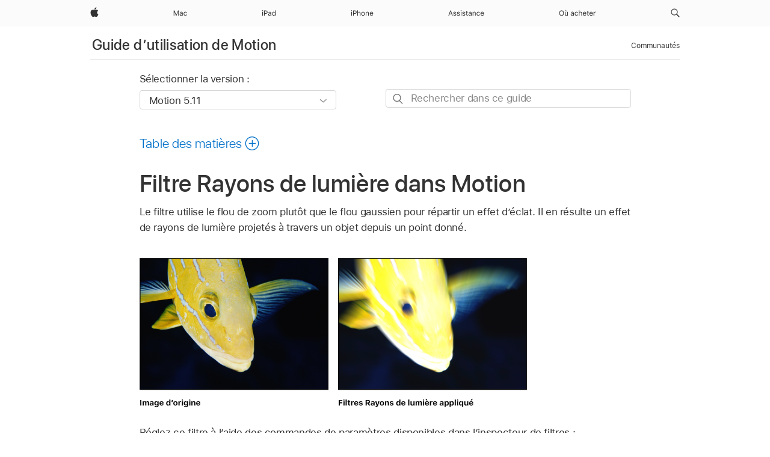

--- FILE ---
content_type: text/html;charset=utf-8
request_url: https://support.apple.com/fr-ml/guide/motion/motn169fb4e5/mac
body_size: 69865
content:

    
<!DOCTYPE html>
<html lang="fr" prefix="og: http://ogp.me/ns#" dir=ltr>

<head>
	<meta name="viewport" content="width=device-width, initial-scale=1" />
	<meta http-equiv="content-type" content="text/html; charset=UTF-8" />
	<title lang="fr">Filtre Rayons de lumière dans Motion - Assistance Apple (ML)</title>
	<link rel="dns-prefetch" href="https://www.apple.com/" />
	<link rel="preconnect" href="https://www.apple.com/" crossorigin />
	<link rel="canonical" href="https://support.apple.com/fr-ml/guide/motion/motn169fb4e5/mac" />
	<link rel="apple-touch-icon" href="/favicon.ico">
    <link rel="icon" type="image/png" href="/favicon.ico">
	
	
		<meta name="description" content="Dans Motion, le filtre (effet) Rayons de lumière ajoute des rayons brillants de couleur à une image." />
		<meta property="og:url" content="https://support.apple.com/fr-ml/guide/motion/motn169fb4e5/mac" />
		<meta property="og:title" content="Filtre Rayons de lumière dans Motion" />
		<meta property="og:description" content="Dans Motion, le filtre (effet) Rayons de lumière ajoute des rayons brillants de couleur à une image." />
		<meta property="og:site_name" content="Apple Support" />
		<meta property="og:locale" content="fr_ML" />
		<meta property="og:type" content="article" />
		<meta name="ac-gn-search-field[locale]" content="fr_ML" />
	

	
	
	
	
		<link rel="alternate" hreflang="en-us" href="https://support.apple.com/guide/motion/motn169fb4e5/mac">
	
		<link rel="alternate" hreflang="en-mk" href="https://support.apple.com/en-mk/guide/motion/motn169fb4e5/mac">
	
		<link rel="alternate" hreflang="ar-kw" href="https://support.apple.com/ar-kw/guide/motion/motn169fb4e5/mac">
	
		<link rel="alternate" hreflang="en-mn" href="https://support.apple.com/en-mn/guide/motion/motn169fb4e5/mac">
	
		<link rel="alternate" hreflang="gu-in" href="https://support.apple.com/gu-in/guide/motion/motn169fb4e5/mac">
	
		<link rel="alternate" hreflang="en-il" href="https://support.apple.com/en-il/guide/motion/motn169fb4e5/mac">
	
		<link rel="alternate" hreflang="en-eg" href="https://support.apple.com/en-eg/guide/motion/motn169fb4e5/mac">
	
		<link rel="alternate" hreflang="en-mo" href="https://support.apple.com/en-mo/guide/motion/motn169fb4e5/mac">
	
		<link rel="alternate" hreflang="en-in" href="https://support.apple.com/en-in/guide/motion/motn169fb4e5/mac">
	
		<link rel="alternate" hreflang="en-uz" href="https://support.apple.com/en-uz/guide/motion/motn169fb4e5/mac">
	
		<link rel="alternate" hreflang="en-ae" href="https://support.apple.com/en-ae/guide/motion/motn169fb4e5/mac">
	
		<link rel="alternate" hreflang="fr-ne" href="https://support.apple.com/fr-ne/guide/motion/motn169fb4e5/mac">
	
		<link rel="alternate" hreflang="en-mt" href="https://support.apple.com/en-mt/guide/motion/motn169fb4e5/mac">
	
		<link rel="alternate" hreflang="ta-in" href="https://support.apple.com/ta-in/guide/motion/motn169fb4e5/mac">
	
		<link rel="alternate" hreflang="zh-cn" href="https://support.apple.com/zh-cn/guide/motion/motn169fb4e5/mac">
	
		<link rel="alternate" hreflang="en-al" href="https://support.apple.com/en-al/guide/motion/motn169fb4e5/mac">
	
		<link rel="alternate" hreflang="en-is" href="https://support.apple.com/en-is/guide/motion/motn169fb4e5/mac">
	
		<link rel="alternate" hreflang="en-mz" href="https://support.apple.com/en-mz/guide/motion/motn169fb4e5/mac">
	
		<link rel="alternate" hreflang="te-in" href="https://support.apple.com/te-in/guide/motion/motn169fb4e5/mac">
	
		<link rel="alternate" hreflang="en-am" href="https://support.apple.com/en-am/guide/motion/motn169fb4e5/mac">
	
		<link rel="alternate" hreflang="fr-ml" href="https://support.apple.com/fr-ml/guide/motion/motn169fb4e5/mac">
	
		<link rel="alternate" hreflang="fr-mu" href="https://support.apple.com/fr-mu/guide/motion/motn169fb4e5/mac">
	
		<link rel="alternate" hreflang="en-ng" href="https://support.apple.com/en-ng/guide/motion/motn169fb4e5/mac">
	
		<link rel="alternate" hreflang="en-az" href="https://support.apple.com/en-az/guide/motion/motn169fb4e5/mac">
	
		<link rel="alternate" hreflang="en-vn" href="https://support.apple.com/en-vn/guide/motion/motn169fb4e5/mac">
	
		<link rel="alternate" hreflang="ja-jp" href="https://support.apple.com/ja-jp/guide/motion/motn169fb4e5/mac">
	
		<link rel="alternate" hreflang="de-ch" href="https://support.apple.com/de-ch/guide/motion/motn169fb4e5/mac">
	
		<link rel="alternate" hreflang="or-in" href="https://support.apple.com/or-in/guide/motion/motn169fb4e5/mac">
	
		<link rel="alternate" hreflang="ml-in" href="https://support.apple.com/ml-in/guide/motion/motn169fb4e5/mac">
	
		<link rel="alternate" hreflang="ar-qa" href="https://support.apple.com/ar-qa/guide/motion/motn169fb4e5/mac">
	
		<link rel="alternate" hreflang="en-jo" href="https://support.apple.com/en-jo/guide/motion/motn169fb4e5/mac">
	
		<link rel="alternate" hreflang="en-bh" href="https://support.apple.com/en-bh/guide/motion/motn169fb4e5/mac">
	
		<link rel="alternate" hreflang="es-cl" href="https://support.apple.com/es-cl/guide/motion/motn169fb4e5/mac">
	
		<link rel="alternate" hreflang="fr-sn" href="https://support.apple.com/fr-sn/guide/motion/motn169fb4e5/mac">
	
		<link rel="alternate" hreflang="fr-ca" href="https://support.apple.com/fr-ca/guide/motion/motn169fb4e5/mac">
	
		<link rel="alternate" hreflang="es-co" href="https://support.apple.com/es-co/guide/motion/motn169fb4e5/mac">
	
		<link rel="alternate" hreflang="en-bn" href="https://support.apple.com/en-bn/guide/motion/motn169fb4e5/mac">
	
		<link rel="alternate" hreflang="en-sa" href="https://support.apple.com/en-sa/guide/motion/motn169fb4e5/mac">
	
		<link rel="alternate" hreflang="ar-eg" href="https://support.apple.com/ar-eg/guide/motion/motn169fb4e5/mac">
	
		<link rel="alternate" hreflang="fr-be" href="https://support.apple.com/fr-be/guide/motion/motn169fb4e5/mac">
	
		<link rel="alternate" hreflang="en-bw" href="https://support.apple.com/en-bw/guide/motion/motn169fb4e5/mac">
	
		<link rel="alternate" hreflang="en-by" href="https://support.apple.com/en-by/guide/motion/motn169fb4e5/mac">
	
		<link rel="alternate" hreflang="fr-fr" href="https://support.apple.com/fr-fr/guide/motion/motn169fb4e5/mac">
	
		<link rel="alternate" hreflang="en-ke" href="https://support.apple.com/en-ke/guide/motion/motn169fb4e5/mac">
	
		<link rel="alternate" hreflang="en-kg" href="https://support.apple.com/en-kg/guide/motion/motn169fb4e5/mac">
	
		<link rel="alternate" hreflang="en-om" href="https://support.apple.com/en-om/guide/motion/motn169fb4e5/mac">
	
		<link rel="alternate" hreflang="en-ca" href="https://support.apple.com/en-ca/guide/motion/motn169fb4e5/mac">
	
		<link rel="alternate" hreflang="en-ge" href="https://support.apple.com/en-ge/guide/motion/motn169fb4e5/mac">
	
		<link rel="alternate" hreflang="fr-tn" href="https://support.apple.com/fr-tn/guide/motion/motn169fb4e5/mac">
	
		<link rel="alternate" hreflang="ar-ae" href="https://support.apple.com/ar-ae/guide/motion/motn169fb4e5/mac">
	
		<link rel="alternate" hreflang="de-at" href="https://support.apple.com/de-at/guide/motion/motn169fb4e5/mac">
	
		<link rel="alternate" hreflang="en-kw" href="https://support.apple.com/en-kw/guide/motion/motn169fb4e5/mac">
	
		<link rel="alternate" hreflang="bn-in" href="https://support.apple.com/bn-in/guide/motion/motn169fb4e5/mac">
	
		<link rel="alternate" hreflang="en-kz" href="https://support.apple.com/en-kz/guide/motion/motn169fb4e5/mac">
	
		<link rel="alternate" hreflang="en-gu" href="https://support.apple.com/en-gu/guide/motion/motn169fb4e5/mac">
	
		<link rel="alternate" hreflang="en-gw" href="https://support.apple.com/en-gw/guide/motion/motn169fb4e5/mac">
	
		<link rel="alternate" hreflang="fr-cf" href="https://support.apple.com/fr-cf/guide/motion/motn169fb4e5/mac">
	
		<link rel="alternate" hreflang="pa-in" href="https://support.apple.com/pa-in/guide/motion/motn169fb4e5/mac">
	
		<link rel="alternate" hreflang="fr-ci" href="https://support.apple.com/fr-ci/guide/motion/motn169fb4e5/mac">
	
		<link rel="alternate" hreflang="fr-ch" href="https://support.apple.com/fr-ch/guide/motion/motn169fb4e5/mac">
	
		<link rel="alternate" hreflang="es-us" href="https://support.apple.com/es-us/guide/motion/motn169fb4e5/mac">
	
		<link rel="alternate" hreflang="kn-in" href="https://support.apple.com/kn-in/guide/motion/motn169fb4e5/mac">
	
		<link rel="alternate" hreflang="fr-gn" href="https://support.apple.com/fr-gn/guide/motion/motn169fb4e5/mac">
	
		<link rel="alternate" hreflang="fr-cm" href="https://support.apple.com/fr-cm/guide/motion/motn169fb4e5/mac">
	
		<link rel="alternate" hreflang="fr-gq" href="https://support.apple.com/fr-gq/guide/motion/motn169fb4e5/mac">
	
		<link rel="alternate" hreflang="en-lb" href="https://support.apple.com/en-lb/guide/motion/motn169fb4e5/mac">
	
		<link rel="alternate" hreflang="en-tj" href="https://support.apple.com/en-tj/guide/motion/motn169fb4e5/mac">
	
		<link rel="alternate" hreflang="en-tm" href="https://support.apple.com/en-tm/guide/motion/motn169fb4e5/mac">
	
		<link rel="alternate" hreflang="en-ph" href="https://support.apple.com/en-ph/guide/motion/motn169fb4e5/mac">
	
		<link rel="alternate" hreflang="ar-sa" href="https://support.apple.com/ar-sa/guide/motion/motn169fb4e5/mac">
	
		<link rel="alternate" hreflang="en-lk" href="https://support.apple.com/en-lk/guide/motion/motn169fb4e5/mac">
	
		<link rel="alternate" hreflang="ca-es" href="https://support.apple.com/ca-es/guide/motion/motn169fb4e5/mac">
	
		<link rel="alternate" hreflang="de-de" href="https://support.apple.com/de-de/guide/motion/motn169fb4e5/mac">
	
		<link rel="alternate" hreflang="fr-ma" href="https://support.apple.com/fr-ma/guide/motion/motn169fb4e5/mac">
	
		<link rel="alternate" hreflang="zh-hk" href="https://support.apple.com/zh-hk/guide/motion/motn169fb4e5/mac">
	
		<link rel="alternate" hreflang="ko-kr" href="https://support.apple.com/ko-kr/guide/motion/motn169fb4e5/mac">
	
		<link rel="alternate" hreflang="de-li" href="https://support.apple.com/de-li/guide/motion/motn169fb4e5/mac">
	
		<link rel="alternate" hreflang="ar-bh" href="https://support.apple.com/ar-bh/guide/motion/motn169fb4e5/mac">
	
		<link rel="alternate" hreflang="es-es" href="https://support.apple.com/es-es/guide/motion/motn169fb4e5/mac">
	
		<link rel="alternate" hreflang="ar-jo" href="https://support.apple.com/ar-jo/guide/motion/motn169fb4e5/mac">
	
		<link rel="alternate" hreflang="fr-mg" href="https://support.apple.com/fr-mg/guide/motion/motn169fb4e5/mac">
	
		<link rel="alternate" hreflang="es-mx" href="https://support.apple.com/es-mx/guide/motion/motn169fb4e5/mac">
	
		<link rel="alternate" hreflang="ur-in" href="https://support.apple.com/ur-in/guide/motion/motn169fb4e5/mac">
	
		<link rel="alternate" hreflang="ar-om" href="https://support.apple.com/ar-om/guide/motion/motn169fb4e5/mac">
	
		<link rel="alternate" hreflang="en-qa" href="https://support.apple.com/en-qa/guide/motion/motn169fb4e5/mac">
	
		<link rel="alternate" hreflang="mr-in" href="https://support.apple.com/mr-in/guide/motion/motn169fb4e5/mac">
	
		<link rel="alternate" hreflang="en-md" href="https://support.apple.com/en-md/guide/motion/motn169fb4e5/mac">
	
		<link rel="alternate" hreflang="de-lu" href="https://support.apple.com/de-lu/guide/motion/motn169fb4e5/mac">
	
		<link rel="alternate" hreflang="fr-lu" href="https://support.apple.com/fr-lu/guide/motion/motn169fb4e5/mac">
	
		<link rel="alternate" hreflang="en-me" href="https://support.apple.com/en-me/guide/motion/motn169fb4e5/mac">
	

		<link rel="preload" as="style" href="/clientside/build/apd-sasskit.built.css" onload="this.onload=null;this.rel='stylesheet'">
		<noscript>
			<link rel="stylesheet" href="/clientside/build/apd-sasskit.built.css" type="text/css" />
		</noscript>

		
			<link rel="preload" as="style" href="/clientside/build/app-apd.css" onload="this.onload=null;this.rel='stylesheet'">
			<noscript>
				<link rel="stylesheet" href="/clientside/build/app-apd.css" type="text/css" />
			</noscript>
    	

	
    <link rel="preload" as="style"
        href="//www.apple.com/wss/fonts?families=SF+Pro,v1:200,300,400,500,600|SF+Pro+Icons,v1"
        onload="this.onload=null;this.rel='stylesheet'">
    <noscript>
        <link rel="stylesheet" href="//www.apple.com/wss/fonts?families=SF+Pro,v1:200,300,400,500,600|SF+Pro+Icons,v1" type="text/css" />
    </noscript>


	<script>
 
    var _applemd = {
        page: {
            
            site_section: "kb",
            
            content_type: "bk",
            info_type: "",
            topics: "",
            in_house: "",
            locale: "fr-ml",
            
                content_template: "topic",
            
            friendly_content: {
                title: `Guide d’utilisation de Motion`,
                publish_date: "09192025",
                
                    topic_id:   "MOTN169FB4E5",
                    article_id        :   "BK_00D98B87278BF408BDB4E3AC051F93E5_MOTN169FB4E5",
                    product_version   :   "motion, 5.11",
                    os_version        :   "Motion 5.11, 15.6",
                    article_version   :   "1"
                
            },
            
            
        },
        
            product: "motion"
        
    };
    const isMobilePlayer = /iPhone|iPod|Android/i.test(navigator.userAgent);
    

</script>

	
	<script>
		var data = {	
			showHelpFulfeedBack: true,
			id: "BK_00D98B87278BF408BDB4E3AC051F93E5_MOTN169FB4E5",
			locale: "fr_FR",
			podCookie: "ml~fr",
			source : "",
			isSecureEnv: false,
			dtmPageSource: "topic",
			domain: "support.apple.com",
			isNeighborJsEnabled: true,
            dtmPageName: "acs.pageload"
		}
		window.appState = JSON.stringify(data);
	</script>
	 
		<script src="/clientside/build/nn.js" type="text/javascript" charset="utf-8"></script>
<script>
    
     var neighborInitData = {
        appDataSchemaVersion: '1.0.0',
        webVitalDataThrottlingPercentage: 100,
        reportThrottledWebVitalDataTypes: ['system:dom-content-loaded', 'system:load', 'system:unfocus', 'system:focus', 'system:unload', 'system:page-hide', 'system:visibility-change-visible', 'system:visibility-change-hidden', 'system:event', 'app:load', 'app:unload', 'app:event'],
        trackMarcomSearch: true,
        trackSurvey: true,
        
        endpoint: 'https://supportmetrics.apple.com/content/services/stats'
    }
</script>

	



</head>


	<body id="motn169fb4e5" dir="ltr" data-istaskopen="false" lang="fr" class="ac-gn-current-support no-js AppleTopic apd-topic" data-designversion="2" itemscope
		itemtype="https://schema.org/TechArticle">

    
	
		





		 <meta name="globalnav-store-key" content="S2A49YFKJF2JAT22K" />
<meta name="globalnav-search-field[name]" content="q" />
<meta name="globalnav-search-field[action]" content="https://support.apple.com/kb/index" />
<meta name="globalnav-search-field[src]" content="globalnav_support" />
<meta name="globalnav-search-field[type]" content="organic" />
<meta name="globalnav-search-field[page]" content="search" />
<meta name="globalnav-search-field[locale]" content="fr_ML" />
<meta name="globalnav-search-field[placeholder]" content="Rechercher dans l’assistance" />
<link
  rel="stylesheet"
  type="text/css"
  href="https://www.apple.com/api-www/global-elements/global-header/v1/assets/globalheader.css"
/>
<div id="globalheader" class="globalnav-scrim globalheader-light"><aside id="globalmessage-segment" lang="fr-ML" dir="ltr" class="globalmessage-segment"><ul data-strings="{}" class="globalmessage-segment-content"></ul></aside><nav id="globalnav" lang="fr-ML" dir="ltr" aria-label="Global" data-analytics-element-engagement-start="globalnav:onFlyoutOpen" data-analytics-element-engagement-end="globalnav:onFlyoutClose" data-analytics-activitymap-region-id="global nav" data-analytics-region="global nav" class="globalnav no-js   "><div class="globalnav-content"><div class="globalnav-item globalnav-menuback"><button aria-label="Menu principal" class="globalnav-menuback-button"><span class="globalnav-chevron-icon"><svg height="48" viewBox="0 0 9 48" width="9" xmlns="http://www.w3.org/2000/svg"><path d="m1.5618 24.0621 6.5581-6.4238c.2368-.2319.2407-.6118.0088-.8486-.2324-.2373-.6123-.2407-.8486-.0088l-7 6.8569c-.1157.1138-.1807.2695-.1802.4316.001.1621.0674.3174.1846.4297l7 6.7241c.1162.1118.2661.1675.4155.1675.1577 0 .3149-.062.4326-.1846.2295-.2388.2222-.6187-.0171-.8481z"></path></svg></span></button></div><ul id="globalnav-list" class="globalnav-list"><li data-analytics-element-engagement="globalnav hover - apple" class="
				globalnav-item
				globalnav-item-apple
				
				
			"><a href="https://www.apple.com/ml/" data-globalnav-item-name="apple" data-analytics-title="apple home" aria-label="Apple" class="globalnav-link globalnav-link-apple"><span class="globalnav-image-regular globalnav-link-image"><svg height="44" viewBox="0 0 14 44" width="14" xmlns="http://www.w3.org/2000/svg"><path d="m13.0729 17.6825a3.61 3.61 0 0 0 -1.7248 3.0365 3.5132 3.5132 0 0 0 2.1379 3.2223 8.394 8.394 0 0 1 -1.0948 2.2618c-.6816.9812-1.3943 1.9623-2.4787 1.9623s-1.3633-.63-2.613-.63c-1.2187 0-1.6525.6507-2.644.6507s-1.6834-.9089-2.4787-2.0243a9.7842 9.7842 0 0 1 -1.6628-5.2776c0-3.0984 2.014-4.7405 3.9969-4.7405 1.0535 0 1.9314.6919 2.5924.6919.63 0 1.6112-.7333 2.8092-.7333a3.7579 3.7579 0 0 1 3.1604 1.5802zm-3.7284-2.8918a3.5615 3.5615 0 0 0 .8469-2.22 1.5353 1.5353 0 0 0 -.031-.32 3.5686 3.5686 0 0 0 -2.3445 1.2084 3.4629 3.4629 0 0 0 -.8779 2.1585 1.419 1.419 0 0 0 .031.2892 1.19 1.19 0 0 0 .2169.0207 3.0935 3.0935 0 0 0 2.1586-1.1368z"></path></svg></span><span class="globalnav-image-compact globalnav-link-image"><svg height="48" viewBox="0 0 17 48" width="17" xmlns="http://www.w3.org/2000/svg"><path d="m15.5752 19.0792a4.2055 4.2055 0 0 0 -2.01 3.5376 4.0931 4.0931 0 0 0 2.4908 3.7542 9.7779 9.7779 0 0 1 -1.2755 2.6351c-.7941 1.1431-1.6244 2.2862-2.8878 2.2862s-1.5883-.734-3.0443-.734c-1.42 0-1.9252.7581-3.08.7581s-1.9611-1.0589-2.8876-2.3584a11.3987 11.3987 0 0 1 -1.9373-6.1487c0-3.61 2.3464-5.523 4.6566-5.523 1.2274 0 2.25.8062 3.02.8062.734 0 1.8771-.8543 3.2729-.8543a4.3778 4.3778 0 0 1 3.6822 1.841zm-6.8586-2.0456a1.3865 1.3865 0 0 1 -.2527-.024 1.6557 1.6557 0 0 1 -.0361-.337 4.0341 4.0341 0 0 1 1.0228-2.5148 4.1571 4.1571 0 0 1 2.7314-1.4078 1.7815 1.7815 0 0 1 .0361.373 4.1487 4.1487 0 0 1 -.9867 2.587 3.6039 3.6039 0 0 1 -2.5148 1.3236z"></path></svg></span><span class="globalnav-link-text">Apple</span></a></li><li data-topnav-flyout-item="menu" data-topnav-flyout-label="Menu" role="none" class="globalnav-item globalnav-menu"><div data-topnav-flyout="menu" class="globalnav-flyout"><div class="globalnav-menu-list"><div data-analytics-element-engagement="globalnav hover - mac" class="
				globalnav-item
				globalnav-item-mac
				globalnav-item-menu
				
			"><ul role="none" class="globalnav-submenu-trigger-group"><li class="globalnav-submenu-trigger-item"><a href="https://www.apple.com/ml/mac/" data-globalnav-item-name="mac" data-topnav-flyout-trigger-compact="true" data-analytics-title="mac" data-analytics-element-engagement="hover - mac" aria-label="Mac" class="globalnav-link globalnav-submenu-trigger-link globalnav-link-mac"><span class="globalnav-link-text-container"><span class="globalnav-image-regular globalnav-link-image"><svg height="44" viewBox="0 0 23 44" width="23" xmlns="http://www.w3.org/2000/svg"><path d="m8.1558 25.9987v-6.457h-.0703l-2.666 6.457h-.8907l-2.666-6.457h-.0703v6.457h-.9844v-8.4551h1.2246l2.8945 7.0547h.0938l2.8945-7.0547h1.2246v8.4551zm2.5166-1.7696c0-1.1309.832-1.7812 2.3027-1.8691l1.8223-.1113v-.5742c0-.7793-.4863-1.207-1.4297-1.207-.7559 0-1.2832.2871-1.4238.7852h-1.0195c.1348-1.0137 1.1309-1.6816 2.4785-1.6816 1.541 0 2.4023.791 2.4023 2.1035v4.3242h-.9609v-.9318h-.0938c-.4102.6738-1.1016 1.043-1.9453 1.043-1.2246 0-2.1328-.7266-2.1328-1.8809zm4.125-.5859v-.5801l-1.6992.1113c-.9609.0645-1.3828.3984-1.3828 1.0312 0 .6445.5449 1.0195 1.2773 1.0195 1.0371.0001 1.8047-.6796 1.8047-1.5819zm6.958-2.0273c-.1641-.627-.7207-1.1367-1.6289-1.1367-1.1367 0-1.8516.9082-1.8516 2.3379 0 1.459.7266 2.3848 1.8516 2.3848.8496 0 1.4414-.3926 1.6289-1.1074h1.0195c-.1816 1.1602-1.125 2.0156-2.6426 2.0156-1.7695 0-2.9004-1.2832-2.9004-3.293 0-1.9688 1.125-3.2461 2.8945-3.2461 1.5352 0 2.4727.9199 2.6484 2.0449z"></path></svg></span><span class="globalnav-link-text">Mac</span></span></a></li></ul></div><div data-analytics-element-engagement="globalnav hover - ipad" class="
				globalnav-item
				globalnav-item-ipad
				globalnav-item-menu
				
			"><ul role="none" class="globalnav-submenu-trigger-group"><li class="globalnav-submenu-trigger-item"><a href="https://www.apple.com/ml/ipad/" data-globalnav-item-name="ipad" data-topnav-flyout-trigger-compact="true" data-analytics-title="ipad" data-analytics-element-engagement="hover - ipad" aria-label="iPad" class="globalnav-link globalnav-submenu-trigger-link globalnav-link-ipad"><span class="globalnav-link-text-container"><span class="globalnav-image-regular globalnav-link-image"><svg height="44" viewBox="0 0 24 44" width="24" xmlns="http://www.w3.org/2000/svg"><path d="m14.9575 23.7002c0 .902-.768 1.582-1.805 1.582-.732 0-1.277-.375-1.277-1.02 0-.632.422-.966 1.383-1.031l1.699-.111zm-1.395-4.072c-1.347 0-2.343.668-2.478 1.681h1.019c.141-.498.668-.785 1.424-.785.944 0 1.43.428 1.43 1.207v.574l-1.822.112c-1.471.088-2.303.738-2.303 1.869 0 1.154.908 1.881 2.133 1.881.844 0 1.535-.369 1.945-1.043h.094v.931h.961v-4.324c0-1.312-.862-2.103-2.403-2.103zm6.769 5.575c-1.155 0-1.846-.885-1.846-2.361 0-1.471.697-2.362 1.846-2.362 1.142 0 1.857.914 1.857 2.362 0 1.459-.709 2.361-1.857 2.361zm1.834-8.027v3.503h-.088c-.358-.691-1.102-1.107-1.981-1.107-1.605 0-2.654 1.289-2.654 3.27 0 1.986 1.037 3.269 2.654 3.269.873 0 1.623-.416 2.022-1.119h.093v1.008h.961v-8.824zm-15.394 4.869h-1.863v-3.563h1.863c1.225 0 1.899.639 1.899 1.799 0 1.119-.697 1.764-1.899 1.764zm.276-4.5h-3.194v8.455h1.055v-3.018h2.127c1.588 0 2.719-1.119 2.719-2.701 0-1.611-1.108-2.736-2.707-2.736zm-6.064 8.454h1.008v-6.316h-1.008zm-.199-8.237c0-.387.316-.704.703-.704s.703.317.703.704c0 .386-.316.703-.703.703s-.703-.317-.703-.703z"></path></svg></span><span class="globalnav-link-text">iPad</span></span></a></li></ul></div><div data-analytics-element-engagement="globalnav hover - iphone" class="
				globalnav-item
				globalnav-item-iphone
				globalnav-item-menu
				
			"><ul role="none" class="globalnav-submenu-trigger-group"><li class="globalnav-submenu-trigger-item"><a href="https://www.apple.com/ml/iphone/" data-globalnav-item-name="iphone" data-topnav-flyout-trigger-compact="true" data-analytics-title="iphone" data-analytics-element-engagement="hover - iphone" aria-label="iPhone" class="globalnav-link globalnav-submenu-trigger-link globalnav-link-iphone"><span class="globalnav-link-text-container"><span class="globalnav-image-regular globalnav-link-image"><svg height="44" viewBox="0 0 38 44" width="38" xmlns="http://www.w3.org/2000/svg"><path d="m32.7129 22.3203h3.48c-.023-1.119-.691-1.857-1.693-1.857-1.008 0-1.711.738-1.787 1.857zm4.459 2.045c-.293 1.078-1.277 1.746-2.66 1.746-1.752 0-2.848-1.266-2.848-3.264 0-1.986 1.113-3.275 2.848-3.275 1.705 0 2.742 1.213 2.742 3.176v.386h-4.541v.047c.053 1.248.75 2.039 1.822 2.039.815 0 1.366-.298 1.629-.855zm-12.282-4.682h.961v.996h.094c.316-.697.932-1.107 1.898-1.107 1.418 0 2.209.838 2.209 2.338v4.09h-1.007v-3.844c0-1.137-.481-1.676-1.489-1.676s-1.658.674-1.658 1.781v3.739h-1.008zm-2.499 3.158c0-1.5-.674-2.361-1.869-2.361-1.196 0-1.87.861-1.87 2.361 0 1.495.674 2.362 1.87 2.362 1.195 0 1.869-.867 1.869-2.362zm-4.782 0c0-2.033 1.114-3.269 2.913-3.269 1.798 0 2.912 1.236 2.912 3.269 0 2.028-1.114 3.27-2.912 3.27-1.799 0-2.913-1.242-2.913-3.27zm-6.636-5.666h1.008v3.504h.093c.317-.697.979-1.107 1.946-1.107 1.336 0 2.179.855 2.179 2.338v4.09h-1.007v-3.844c0-1.119-.504-1.676-1.459-1.676-1.131 0-1.752.715-1.752 1.781v3.739h-1.008zm-6.015 4.87h1.863c1.202 0 1.899-.645 1.899-1.764 0-1.16-.674-1.799-1.899-1.799h-1.863zm2.139-4.5c1.599 0 2.707 1.125 2.707 2.736 0 1.582-1.131 2.701-2.719 2.701h-2.127v3.018h-1.055v-8.455zm-6.114 8.454h1.008v-6.316h-1.008zm-.2-8.238c0-.386.317-.703.703-.703.387 0 .704.317.704.703 0 .387-.317.704-.704.704-.386 0-.703-.317-.703-.704z"></path></svg></span><span class="globalnav-link-text">iPhone</span></span></a></li></ul></div><div data-analytics-element-engagement="globalnav hover - support" class="
				globalnav-item
				globalnav-item-support
				globalnav-item-menu
				
			"><ul role="none" class="globalnav-submenu-trigger-group"><li class="globalnav-submenu-trigger-item"><a href="https://support.apple.com/fr-ml/?cid=gn-ols-home-hp-tab" data-globalnav-item-name="support" data-topnav-flyout-trigger-compact="true" data-analytics-title="support" data-analytics-element-engagement="hover - support" data-analytics-exit-link="true" aria-label="Assistance" class="globalnav-link globalnav-submenu-trigger-link globalnav-link-support"><span class="globalnav-link-text-container"><span class="globalnav-image-regular globalnav-link-image"><svg height="44" viewBox="0 0 60 44" width="60" xmlns="http://www.w3.org/2000/svg"><path d="m5.6949 23.5715h-3.3633l-.8496 2.4199h-1.1074l3.1172-8.4551h1.043l3.1172 8.4551h-1.1075zm-3.0527-.8965h2.7422l-1.3242-3.7734h-.0938zm8.3349-3.1113c1.3242 0 2.2441.6562 2.3789 1.6934h-.996c-.1348-.5039-.627-.8379-1.3887-.8379-.75 0-1.3359.3809-1.3359.9434 0 .4336.3516.7031 1.0957.8848l.9727.2344c1.1895.2871 1.7637.8027 1.7637 1.7109 0 1.1309-1.0957 1.9102-2.5312 1.9102-1.4062 0-2.373-.6738-2.4844-1.7227h1.0371c.1699.5332.6738.873 1.4824.873.8496 0 1.459-.4043 1.459-.9844 0-.4336-.3281-.7266-1.002-.8906l-1.084-.2637c-1.1836-.2871-1.7227-.7969-1.7227-1.7109 0-1.0489 1.0137-1.8399 2.3554-1.8399zm6.044 0c1.3242 0 2.2441.6562 2.3789 1.6934h-.9961c-.1348-.5039-.627-.8379-1.3887-.8379-.75 0-1.3359.3809-1.3359.9434 0 .4336.3516.7031 1.0957.8848l.9727.2344c1.1895.2871 1.7637.8027 1.7637 1.7109 0 1.1309-1.0957 1.9102-2.5312 1.9102-1.4062 0-2.373-.6738-2.4844-1.7227h1.0371c.1699.5332.6738.873 1.4824.873.8496 0 1.459-.4043 1.459-.9844 0-.4336-.3281-.7266-1.002-.8906l-1.084-.2637c-1.1836-.2871-1.7227-.7969-1.7227-1.7109 0-1.0489 1.0137-1.8399 2.3555-1.8399zm3.7768-1.8106c0-.3867.3164-.7031.7031-.7031s.7031.3164.7031.7031-.3164.7031-.7031.7031-.7031-.3164-.7031-.7031zm.1993 1.9219h1.0078v6.3164h-1.0078zm5.0185-.1113c1.3242 0 2.2441.6562 2.3789 1.6934h-.9961c-.1348-.5039-.627-.8379-1.3887-.8379-.75 0-1.3359.3809-1.3359.9434 0 .4336.3516.7031 1.0957.8848l.9727.2344c1.1895.2871 1.7637.8027 1.7637 1.7109 0 1.1309-1.0957 1.9102-2.5312 1.9102-1.4062 0-2.373-.6738-2.4844-1.7227h1.0371c.1699.5332.6738.873 1.4824.873.8496 0 1.459-.4043 1.459-.9844 0-.4336-.3281-.7266-1.002-.8906l-1.084-.2637c-1.1836-.2871-1.7227-.7969-1.7227-1.7109.0001-1.0489 1.0137-1.8399 2.3555-1.8399zm5.3233-1.5235v1.6348h1.4063v.8438h-1.4063v3.5742c0 .7441.2812 1.0605.9375 1.0605.1816 0 .2812-.0059.4688-.0234v.8496c-.1992.0352-.3926.0586-.5918.0586-1.3008 0-1.8223-.4805-1.8223-1.6875v-3.832h-1.0195v-.8438h1.0195v-1.6348zm2.4345 6.1817c0-1.1309.832-1.7812 2.3027-1.8691l1.8223-.1113v-.5742c0-.7793-.4863-1.207-1.4297-1.207-.7559 0-1.2832.2871-1.4238.7852h-1.0195c.1348-1.0137 1.1309-1.6816 2.4785-1.6816 1.541 0 2.4023.791 2.4023 2.1035v4.3242h-.9609v-.9316h-.0938c-.4102.6738-1.1016 1.043-1.9453 1.043-1.2246-.0003-2.1328-.7268-2.1328-1.8811zm4.125-.586v-.5801l-1.6992.1113c-.9609.0645-1.3828.3984-1.3828 1.0312 0 .6445.5449 1.0195 1.2773 1.0195 1.0372.0002 1.8047-.6795 1.8047-1.5819zm2.7515-3.9609h.9609v.9961h.0938c.3164-.6973.9316-1.1074 1.8984-1.1074 1.418 0 2.209.8379 2.209 2.3379v4.0898h-1.0078v-3.8438c0-1.1367-.4805-1.6758-1.4883-1.6758s-1.6582.6738-1.6582 1.7812v3.7383h-1.0078zm11.0889 1.9336c-.1641-.627-.7207-1.1367-1.6289-1.1367-1.1367 0-1.8516.9082-1.8516 2.3379 0 1.459.7266 2.3848 1.8516 2.3848.8496 0 1.4414-.3926 1.6289-1.1074h1.0195c-.1816 1.1602-1.125 2.0156-2.6426 2.0156-1.7695 0-2.9004-1.2832-2.9004-3.293 0-1.9688 1.125-3.2461 2.8945-3.2461 1.5352 0 2.4727.9199 2.6484 2.0449zm7.5791 2.748c-.293 1.0781-1.2773 1.7461-2.6602 1.7461-1.752 0-2.8477-1.2656-2.8477-3.2637 0-1.9863 1.1133-3.2754 2.8477-3.2754 1.7051 0 2.7422 1.2129 2.7422 3.1758v.3867h-4.541v.0469c.0527 1.248.75 2.0391 1.8223 2.0391.8145 0 1.3652-.2988 1.6289-.8555zm-4.459-2.0449h3.4805c-.0234-1.1191-.6914-1.8574-1.6934-1.8574-1.0078 0-1.7109.7383-1.7871 1.8574z"></path></svg></span><span class="globalnav-link-text">Assistance</span></span></a></li></ul></div><div data-analytics-element-engagement="globalnav hover - where-to-buy" class="
				globalnav-item
				globalnav-item-where-to-buy
				globalnav-item-menu
				
			"><ul role="none" class="globalnav-submenu-trigger-group"><li class="globalnav-submenu-trigger-item"><a href="https://www.apple.com/ml/buy/" data-globalnav-item-name="where-to-buy" data-topnav-flyout-trigger-compact="true" data-analytics-title="where to buy" data-analytics-element-engagement="hover - where to buy" aria-label="Où acheter" class="globalnav-link globalnav-submenu-trigger-link globalnav-link-where-to-buy"><span class="globalnav-link-text-container"><span class="globalnav-image-regular globalnav-link-image"><svg height="44" viewBox="0 0 62 44" width="62" xmlns="http://www.w3.org/2000/svg"><path d="m8.3878 21.767c0 2.7012-1.4648 4.4297-3.8789 4.4297-2.4258 0-3.8789-1.7227-3.8789-4.4297 0-2.7188 1.4883-4.4238 3.8789-4.4238 2.4024 0 3.8789 1.7109 3.8789 4.4238zm-6.6738 0c0 2.0977 1.0371 3.457 2.7949 3.457 1.7344 0 2.7949-1.3594 2.7949-3.457 0-2.1152-1.0664-3.4512-2.7949-3.4512-1.7226.0001-2.7949 1.336-2.7949 3.4512zm13.3628 4.2305h-.9609v-.9902h-.0938c-.3164.7031-.9902 1.1016-1.957 1.1016-1.418 0-2.1562-.8438-2.1562-2.3379v-4.0898h1.0078v3.8438c0 1.1367.4219 1.6641 1.4297 1.6641 1.1133 0 1.7227-.6621 1.7227-1.7695v-3.7383h1.0078v6.3162zm-4.3946-9.1875h1.207l1.0371 1.9922h-.8906zm9.0645 7.418c0-1.1309.832-1.7812 2.3027-1.8691l1.8223-.1113v-.5742c0-.7793-.4863-1.207-1.4297-1.207-.7559 0-1.2832.2871-1.4238.7852h-1.0195c.1348-1.0137 1.1309-1.6816 2.4785-1.6816 1.541 0 2.4023.791 2.4023 2.1035v4.3242h-.9609v-.9316h-.0938c-.4102.6738-1.1016 1.043-1.9453 1.043-1.2246-.0003-2.1328-.7268-2.1328-1.8811zm4.125-.586v-.58l-1.6992.1113c-.9609.0645-1.3828.3984-1.3828 1.0312 0 .6445.5449 1.0195 1.2773 1.0195 1.0371.0001 1.8047-.6796 1.8047-1.582zm6.958-2.0273c-.1641-.627-.7207-1.1367-1.6289-1.1367-1.1367 0-1.8516.9082-1.8516 2.3379 0 1.459.7266 2.3848 1.8516 2.3848.8496 0 1.4414-.3926 1.6289-1.1074h1.0195c-.1816 1.1602-1.125 2.0156-2.6426 2.0156-1.7695 0-2.9004-1.2832-2.9004-3.293 0-1.9688 1.125-3.2461 2.8945-3.2461 1.5352 0 2.4727.9199 2.6484 2.0449zm2.4468-4.4414h1.0078v3.5039h.0938c.3164-.6973.9785-1.1074 1.9453-1.1074 1.3359 0 2.1797.8555 2.1797 2.3379v4.0898h-1.0078v-3.8438c0-1.1191-.5039-1.6758-1.459-1.6758-1.1309 0-1.752.7148-1.752 1.7812v3.7383h-1.0078zm12.1377 7.1894c-.293 1.0781-1.2773 1.7461-2.6602 1.7461-1.752 0-2.8477-1.2656-2.8477-3.2637 0-1.9863 1.1133-3.2754 2.8477-3.2754 1.7051 0 2.7422 1.2129 2.7422 3.1758v.3867h-4.541v.0469c.0527 1.248.75 2.0391 1.8223 2.0391.8145 0 1.3652-.2988 1.6289-.8555zm-4.459-2.0449h3.4805c-.0234-1.1191-.6914-1.8574-1.6934-1.8574-1.0078 0-1.7109.7383-1.7871 1.8574zm7.4326-4.2715v1.6348h1.4062v.8438h-1.4062v3.5742c0 .7441.2812 1.0605.9375 1.0605.1816 0 .2812-.0059.4688-.0234v.8496c-.1992.0352-.3926.0586-.5918.0586-1.3008 0-1.8223-.4805-1.8223-1.6875v-3.832h-1.0195v-.8438h1.0195v-1.6348zm7.9131 6.3164c-.293 1.0781-1.2773 1.7461-2.6602 1.7461-1.752 0-2.8477-1.2656-2.8477-3.2637 0-1.9863 1.1133-3.2754 2.8477-3.2754 1.7051 0 2.7422 1.2129 2.7422 3.1758v.3867h-4.541v.0469c.0527 1.248.75 2.0391 1.8223 2.0391.8145 0 1.3652-.2988 1.6289-.8555zm-4.459-2.0449h3.4805c-.0234-1.1191-.6914-1.8574-1.6934-1.8574-1.0078 0-1.7109.7383-1.7871 1.8574zm6.0034-2.6367h.9609v.9375h.0938c.1875-.6152.9141-1.0488 1.752-1.0488.1641 0 .375.0117.5039.0293v1.0078c-.082-.0234-.4453-.0586-.6445-.0586-.9609 0-1.6582.6445-1.6582 1.5352v3.9141h-1.0078v-6.3165z"></path></svg></span><span class="globalnav-link-text">Où acheter</span></span></a></li></ul></div></div></div></li><li data-topnav-flyout-label="Rechercher sur apple.com" data-analytics-title="open - search field" class="globalnav-item globalnav-search"><a role="button" id="globalnav-menubutton-link-search" href="https://support.apple.com/kb/index?page=search&locale=fr_ML" data-topnav-flyout-trigger-regular="true" data-topnav-flyout-trigger-compact="true" aria-label="Rechercher sur apple.com" data-analytics-title="open - search field" class="globalnav-link globalnav-link-search"><span class="globalnav-image-regular"><svg xmlns="http://www.w3.org/2000/svg" width="15px" height="44px" viewBox="0 0 15 44">
<path d="M14.298,27.202l-3.87-3.87c0.701-0.929,1.122-2.081,1.122-3.332c0-3.06-2.489-5.55-5.55-5.55c-3.06,0-5.55,2.49-5.55,5.55 c0,3.061,2.49,5.55,5.55,5.55c1.251,0,2.403-0.421,3.332-1.122l3.87,3.87c0.151,0.151,0.35,0.228,0.548,0.228 s0.396-0.076,0.548-0.228C14.601,27.995,14.601,27.505,14.298,27.202z M1.55,20c0-2.454,1.997-4.45,4.45-4.45 c2.454,0,4.45,1.997,4.45,4.45S8.454,24.45,6,24.45C3.546,24.45,1.55,22.454,1.55,20z"></path>
</svg>
</span><span class="globalnav-image-compact"><svg height="48" viewBox="0 0 17 48" width="17" xmlns="http://www.w3.org/2000/svg"><path d="m16.2294 29.9556-4.1755-4.0821a6.4711 6.4711 0 1 0 -1.2839 1.2625l4.2005 4.1066a.9.9 0 1 0 1.2588-1.287zm-14.5294-8.0017a5.2455 5.2455 0 1 1 5.2455 5.2527 5.2549 5.2549 0 0 1 -5.2455-5.2527z"></path></svg></span></a><div id="globalnav-submenu-search" aria-labelledby="globalnav-menubutton-link-search" class="globalnav-flyout globalnav-submenu"><div class="globalnav-flyout-scroll-container"><div class="globalnav-flyout-content globalnav-submenu-content"><form action="https://support.apple.com/kb/index" method="get" class="globalnav-searchfield"><div class="globalnav-searchfield-wrapper"><input placeholder="Rechercher sur apple.com" aria-label="Rechercher sur apple.com" autocorrect="off" autocapitalize="off" autocomplete="off" spellcheck="false" class="globalnav-searchfield-input" name="q"><input id="globalnav-searchfield-src" type="hidden" name="src" value><input type="hidden" name="type" value><input type="hidden" name="page" value><input type="hidden" name="locale" value><button aria-label="Effacer les termes de la recherche" tabindex="-1" type="button" class="globalnav-searchfield-reset"><span class="globalnav-image-regular"><svg height="14" viewBox="0 0 14 14" width="14" xmlns="http://www.w3.org/2000/svg"><path d="m7 .0339a6.9661 6.9661 0 1 0 6.9661 6.9661 6.9661 6.9661 0 0 0 -6.9661-6.9661zm2.798 8.9867a.55.55 0 0 1 -.778.7774l-2.02-2.02-2.02 2.02a.55.55 0 0 1 -.7784-.7774l2.0206-2.0206-2.0204-2.02a.55.55 0 0 1 .7782-.7778l2.02 2.02 2.02-2.02a.55.55 0 0 1 .778.7778l-2.0203 2.02z"></path></svg></span><span class="globalnav-image-compact"><svg height="16" viewBox="0 0 16 16" width="16" xmlns="http://www.w3.org/2000/svg"><path d="m0 8a8.0474 8.0474 0 0 1 7.9922-8 8.0609 8.0609 0 0 1 8.0078 8 8.0541 8.0541 0 0 1 -8 8 8.0541 8.0541 0 0 1 -8-8zm5.6549 3.2863 2.3373-2.353 2.3451 2.353a.6935.6935 0 0 0 .4627.1961.6662.6662 0 0 0 .6667-.6667.6777.6777 0 0 0 -.1961-.4706l-2.3451-2.3373 2.3529-2.3607a.5943.5943 0 0 0 .1961-.4549.66.66 0 0 0 -.6667-.6589.6142.6142 0 0 0 -.447.1961l-2.3686 2.3606-2.353-2.3527a.6152.6152 0 0 0 -.447-.1883.6529.6529 0 0 0 -.6667.651.6264.6264 0 0 0 .1961.4549l2.3451 2.3529-2.3451 2.353a.61.61 0 0 0 -.1961.4549.6661.6661 0 0 0 .6667.6667.6589.6589 0 0 0 .4627-.1961z" ></path></svg></span></button><button aria-label="Lancer la recherche" tabindex="-1" aria-hidden="true" type="submit" class="globalnav-searchfield-submit"><span class="globalnav-image-regular"><svg height="32" viewBox="0 0 30 32" width="30" xmlns="http://www.w3.org/2000/svg"><path d="m23.3291 23.3066-4.35-4.35c-.0105-.0105-.0247-.0136-.0355-.0235a6.8714 6.8714 0 1 0 -1.5736 1.4969c.0214.0256.03.0575.0542.0815l4.35 4.35a1.1 1.1 0 1 0 1.5557-1.5547zm-15.4507-8.582a5.6031 5.6031 0 1 1 5.603 5.61 5.613 5.613 0 0 1 -5.603-5.61z"></path></svg></span><span class="globalnav-image-compact"><svg width="38" height="40" viewBox="0 0 38 40" xmlns="http://www.w3.org/2000/svg"><path d="m28.6724 27.8633-5.07-5.07c-.0095-.0095-.0224-.0122-.032-.0213a7.9967 7.9967 0 1 0 -1.8711 1.7625c.0254.03.0357.0681.0642.0967l5.07 5.07a1.3 1.3 0 0 0 1.8389-1.8379zm-18.0035-10.0033a6.5447 6.5447 0 1 1 6.545 6.5449 6.5518 6.5518 0 0 1 -6.545-6.5449z"></path></svg></span></button></div><div role="status" aria-live="polite" data-topnav-searchresults-label="total results" class="globalnav-searchresults-count"></div></form><div class="globalnav-searchresults"></div></div></div></div></li></ul><div class="globalnav-menutrigger"><button id="globalnav-menutrigger-button" aria-controls="globalnav-list" aria-label="Menu" data-topnav-menu-label-open="Menu" data-topnav-menu-label-close="Close" data-topnav-flyout-trigger-compact="menu" class="globalnav-menutrigger-button"><svg width="18" height="18" viewBox="0 0 18 18"><polyline id="globalnav-menutrigger-bread-bottom" fill="none" stroke="currentColor" stroke-width="1.2" stroke-linecap="round" stroke-linejoin="round" points="2 12, 16 12" class="globalnav-menutrigger-bread globalnav-menutrigger-bread-bottom"><animate id="globalnav-anim-menutrigger-bread-bottom-open" attributeName="points" keyTimes="0;0.5;1" dur="0.24s" begin="indefinite" fill="freeze" calcMode="spline" keySplines="0.42, 0, 1, 1;0, 0, 0.58, 1" values=" 2 12, 16 12; 2 9, 16 9; 3.5 15, 15 3.5"></animate><animate id="globalnav-anim-menutrigger-bread-bottom-close" attributeName="points" keyTimes="0;0.5;1" dur="0.24s" begin="indefinite" fill="freeze" calcMode="spline" keySplines="0.42, 0, 1, 1;0, 0, 0.58, 1" values=" 3.5 15, 15 3.5; 2 9, 16 9; 2 12, 16 12"></animate></polyline><polyline id="globalnav-menutrigger-bread-top" fill="none" stroke="currentColor" stroke-width="1.2" stroke-linecap="round" stroke-linejoin="round" points="2 5, 16 5" class="globalnav-menutrigger-bread globalnav-menutrigger-bread-top"><animate id="globalnav-anim-menutrigger-bread-top-open" attributeName="points" keyTimes="0;0.5;1" dur="0.24s" begin="indefinite" fill="freeze" calcMode="spline" keySplines="0.42, 0, 1, 1;0, 0, 0.58, 1" values=" 2 5, 16 5; 2 9, 16 9; 3.5 3.5, 15 15"></animate><animate id="globalnav-anim-menutrigger-bread-top-close" attributeName="points" keyTimes="0;0.5;1" dur="0.24s" begin="indefinite" fill="freeze" calcMode="spline" keySplines="0.42, 0, 1, 1;0, 0, 0.58, 1" values=" 3.5 3.5, 15 15; 2 9, 16 9; 2 5, 16 5"></animate></polyline></svg></button></div></div></nav><div id="globalnav-curtain" class="globalnav-curtain"></div><div id="globalnav-placeholder" class="globalnav-placeholder"></div></div><script id="__ACGH_DATA__" type="application/json">{"props":{"globalNavData":{"locale":"fr_ML","ariaLabel":"Global","analyticsAttributes":[{"name":"data-analytics-activitymap-region-id","value":"global nav"},{"name":"data-analytics-region","value":"global nav"}],"links":[{"id":"4ffe36c2621b67e8c65a726146cd1f4e6696c88edca547040320ef1b449818dc","name":"apple","text":"Apple","url":"/ml/","ariaLabel":"Apple","submenuAriaLabel":"Menu Apple","images":[{"name":"regular","assetInline":"<svg height=\"44\" viewBox=\"0 0 14 44\" width=\"14\" xmlns=\"http://www.w3.org/2000/svg\"><path d=\"m13.0729 17.6825a3.61 3.61 0 0 0 -1.7248 3.0365 3.5132 3.5132 0 0 0 2.1379 3.2223 8.394 8.394 0 0 1 -1.0948 2.2618c-.6816.9812-1.3943 1.9623-2.4787 1.9623s-1.3633-.63-2.613-.63c-1.2187 0-1.6525.6507-2.644.6507s-1.6834-.9089-2.4787-2.0243a9.7842 9.7842 0 0 1 -1.6628-5.2776c0-3.0984 2.014-4.7405 3.9969-4.7405 1.0535 0 1.9314.6919 2.5924.6919.63 0 1.6112-.7333 2.8092-.7333a3.7579 3.7579 0 0 1 3.1604 1.5802zm-3.7284-2.8918a3.5615 3.5615 0 0 0 .8469-2.22 1.5353 1.5353 0 0 0 -.031-.32 3.5686 3.5686 0 0 0 -2.3445 1.2084 3.4629 3.4629 0 0 0 -.8779 2.1585 1.419 1.419 0 0 0 .031.2892 1.19 1.19 0 0 0 .2169.0207 3.0935 3.0935 0 0 0 2.1586-1.1368z\"></path></svg>"},{"name":"compact","assetInline":"<svg height=\"48\" viewBox=\"0 0 17 48\" width=\"17\" xmlns=\"http://www.w3.org/2000/svg\"><path d=\"m15.5752 19.0792a4.2055 4.2055 0 0 0 -2.01 3.5376 4.0931 4.0931 0 0 0 2.4908 3.7542 9.7779 9.7779 0 0 1 -1.2755 2.6351c-.7941 1.1431-1.6244 2.2862-2.8878 2.2862s-1.5883-.734-3.0443-.734c-1.42 0-1.9252.7581-3.08.7581s-1.9611-1.0589-2.8876-2.3584a11.3987 11.3987 0 0 1 -1.9373-6.1487c0-3.61 2.3464-5.523 4.6566-5.523 1.2274 0 2.25.8062 3.02.8062.734 0 1.8771-.8543 3.2729-.8543a4.3778 4.3778 0 0 1 3.6822 1.841zm-6.8586-2.0456a1.3865 1.3865 0 0 1 -.2527-.024 1.6557 1.6557 0 0 1 -.0361-.337 4.0341 4.0341 0 0 1 1.0228-2.5148 4.1571 4.1571 0 0 1 2.7314-1.4078 1.7815 1.7815 0 0 1 .0361.373 4.1487 4.1487 0 0 1 -.9867 2.587 3.6039 3.6039 0 0 1 -2.5148 1.3236z\"></path></svg>"}],"analyticsAttributes":[{"name":"data-analytics-title","value":"apple home"}]},{"id":"b2ec222d526c77b4fc6d9152ab991e855de22ecc4a2767c48763a2710df8df72","name":"mac","text":"Mac","url":"/ml/mac/","ariaLabel":"Mac","submenuAriaLabel":"Menu Mac","images":[{"name":"regular","assetInline":"<svg height=\"44\" viewBox=\"0 0 23 44\" width=\"23\" xmlns=\"http://www.w3.org/2000/svg\"><path d=\"m8.1558 25.9987v-6.457h-.0703l-2.666 6.457h-.8907l-2.666-6.457h-.0703v6.457h-.9844v-8.4551h1.2246l2.8945 7.0547h.0938l2.8945-7.0547h1.2246v8.4551zm2.5166-1.7696c0-1.1309.832-1.7812 2.3027-1.8691l1.8223-.1113v-.5742c0-.7793-.4863-1.207-1.4297-1.207-.7559 0-1.2832.2871-1.4238.7852h-1.0195c.1348-1.0137 1.1309-1.6816 2.4785-1.6816 1.541 0 2.4023.791 2.4023 2.1035v4.3242h-.9609v-.9318h-.0938c-.4102.6738-1.1016 1.043-1.9453 1.043-1.2246 0-2.1328-.7266-2.1328-1.8809zm4.125-.5859v-.5801l-1.6992.1113c-.9609.0645-1.3828.3984-1.3828 1.0312 0 .6445.5449 1.0195 1.2773 1.0195 1.0371.0001 1.8047-.6796 1.8047-1.5819zm6.958-2.0273c-.1641-.627-.7207-1.1367-1.6289-1.1367-1.1367 0-1.8516.9082-1.8516 2.3379 0 1.459.7266 2.3848 1.8516 2.3848.8496 0 1.4414-.3926 1.6289-1.1074h1.0195c-.1816 1.1602-1.125 2.0156-2.6426 2.0156-1.7695 0-2.9004-1.2832-2.9004-3.293 0-1.9688 1.125-3.2461 2.8945-3.2461 1.5352 0 2.4727.9199 2.6484 2.0449z\"></path></svg>"}],"analyticsAttributes":[{"name":"data-analytics-title","value":"mac"},{"name":"data-analytics-element-engagement","value":"hover - mac"}]},{"id":"5978449d84cfa77a767bcd7e2704537ba10ce890c0ae489e845084cce7ac01f5","name":"ipad","text":"iPad","url":"/ml/ipad/","ariaLabel":"iPad","submenuAriaLabel":"Menu iPad","images":[{"name":"regular","assetInline":"<svg height=\"44\" viewBox=\"0 0 24 44\" width=\"24\" xmlns=\"http://www.w3.org/2000/svg\"><path d=\"m14.9575 23.7002c0 .902-.768 1.582-1.805 1.582-.732 0-1.277-.375-1.277-1.02 0-.632.422-.966 1.383-1.031l1.699-.111zm-1.395-4.072c-1.347 0-2.343.668-2.478 1.681h1.019c.141-.498.668-.785 1.424-.785.944 0 1.43.428 1.43 1.207v.574l-1.822.112c-1.471.088-2.303.738-2.303 1.869 0 1.154.908 1.881 2.133 1.881.844 0 1.535-.369 1.945-1.043h.094v.931h.961v-4.324c0-1.312-.862-2.103-2.403-2.103zm6.769 5.575c-1.155 0-1.846-.885-1.846-2.361 0-1.471.697-2.362 1.846-2.362 1.142 0 1.857.914 1.857 2.362 0 1.459-.709 2.361-1.857 2.361zm1.834-8.027v3.503h-.088c-.358-.691-1.102-1.107-1.981-1.107-1.605 0-2.654 1.289-2.654 3.27 0 1.986 1.037 3.269 2.654 3.269.873 0 1.623-.416 2.022-1.119h.093v1.008h.961v-8.824zm-15.394 4.869h-1.863v-3.563h1.863c1.225 0 1.899.639 1.899 1.799 0 1.119-.697 1.764-1.899 1.764zm.276-4.5h-3.194v8.455h1.055v-3.018h2.127c1.588 0 2.719-1.119 2.719-2.701 0-1.611-1.108-2.736-2.707-2.736zm-6.064 8.454h1.008v-6.316h-1.008zm-.199-8.237c0-.387.316-.704.703-.704s.703.317.703.704c0 .386-.316.703-.703.703s-.703-.317-.703-.703z\"></path></svg>"}],"analyticsAttributes":[{"name":"data-analytics-title","value":"ipad"},{"name":"data-analytics-element-engagement","value":"hover - ipad"}]},{"id":"1f6efa6dd37d3eb72339fe66747e245916f5078801fac62679bd6ff18a41a6eb","name":"iphone","text":"iPhone","url":"/ml/iphone/","ariaLabel":"iPhone","submenuAriaLabel":"Menu iPhone","images":[{"name":"regular","assetInline":"<svg height=\"44\" viewBox=\"0 0 38 44\" width=\"38\" xmlns=\"http://www.w3.org/2000/svg\"><path d=\"m32.7129 22.3203h3.48c-.023-1.119-.691-1.857-1.693-1.857-1.008 0-1.711.738-1.787 1.857zm4.459 2.045c-.293 1.078-1.277 1.746-2.66 1.746-1.752 0-2.848-1.266-2.848-3.264 0-1.986 1.113-3.275 2.848-3.275 1.705 0 2.742 1.213 2.742 3.176v.386h-4.541v.047c.053 1.248.75 2.039 1.822 2.039.815 0 1.366-.298 1.629-.855zm-12.282-4.682h.961v.996h.094c.316-.697.932-1.107 1.898-1.107 1.418 0 2.209.838 2.209 2.338v4.09h-1.007v-3.844c0-1.137-.481-1.676-1.489-1.676s-1.658.674-1.658 1.781v3.739h-1.008zm-2.499 3.158c0-1.5-.674-2.361-1.869-2.361-1.196 0-1.87.861-1.87 2.361 0 1.495.674 2.362 1.87 2.362 1.195 0 1.869-.867 1.869-2.362zm-4.782 0c0-2.033 1.114-3.269 2.913-3.269 1.798 0 2.912 1.236 2.912 3.269 0 2.028-1.114 3.27-2.912 3.27-1.799 0-2.913-1.242-2.913-3.27zm-6.636-5.666h1.008v3.504h.093c.317-.697.979-1.107 1.946-1.107 1.336 0 2.179.855 2.179 2.338v4.09h-1.007v-3.844c0-1.119-.504-1.676-1.459-1.676-1.131 0-1.752.715-1.752 1.781v3.739h-1.008zm-6.015 4.87h1.863c1.202 0 1.899-.645 1.899-1.764 0-1.16-.674-1.799-1.899-1.799h-1.863zm2.139-4.5c1.599 0 2.707 1.125 2.707 2.736 0 1.582-1.131 2.701-2.719 2.701h-2.127v3.018h-1.055v-8.455zm-6.114 8.454h1.008v-6.316h-1.008zm-.2-8.238c0-.386.317-.703.703-.703.387 0 .704.317.704.703 0 .387-.317.704-.704.704-.386 0-.703-.317-.703-.704z\"></path></svg>"}],"analyticsAttributes":[{"name":"data-analytics-title","value":"iphone"},{"name":"data-analytics-element-engagement","value":"hover - iphone"}]},{"id":"ebc552554d3b6732ffd926feae7457f3ebef3c0649e8b9fa2c47041065a7004f","name":"support","text":"Assistance","url":"https://support.apple.com/fr-ml/?cid=gn-ols-home-hp-tab","ariaLabel":"Assistance","submenuAriaLabel":"Menu Assistance","images":[{"name":"regular","assetInline":"<svg height=\"44\" viewBox=\"0 0 60 44\" width=\"60\" xmlns=\"http://www.w3.org/2000/svg\"><path d=\"m5.6949 23.5715h-3.3633l-.8496 2.4199h-1.1074l3.1172-8.4551h1.043l3.1172 8.4551h-1.1075zm-3.0527-.8965h2.7422l-1.3242-3.7734h-.0938zm8.3349-3.1113c1.3242 0 2.2441.6562 2.3789 1.6934h-.996c-.1348-.5039-.627-.8379-1.3887-.8379-.75 0-1.3359.3809-1.3359.9434 0 .4336.3516.7031 1.0957.8848l.9727.2344c1.1895.2871 1.7637.8027 1.7637 1.7109 0 1.1309-1.0957 1.9102-2.5312 1.9102-1.4062 0-2.373-.6738-2.4844-1.7227h1.0371c.1699.5332.6738.873 1.4824.873.8496 0 1.459-.4043 1.459-.9844 0-.4336-.3281-.7266-1.002-.8906l-1.084-.2637c-1.1836-.2871-1.7227-.7969-1.7227-1.7109 0-1.0489 1.0137-1.8399 2.3554-1.8399zm6.044 0c1.3242 0 2.2441.6562 2.3789 1.6934h-.9961c-.1348-.5039-.627-.8379-1.3887-.8379-.75 0-1.3359.3809-1.3359.9434 0 .4336.3516.7031 1.0957.8848l.9727.2344c1.1895.2871 1.7637.8027 1.7637 1.7109 0 1.1309-1.0957 1.9102-2.5312 1.9102-1.4062 0-2.373-.6738-2.4844-1.7227h1.0371c.1699.5332.6738.873 1.4824.873.8496 0 1.459-.4043 1.459-.9844 0-.4336-.3281-.7266-1.002-.8906l-1.084-.2637c-1.1836-.2871-1.7227-.7969-1.7227-1.7109 0-1.0489 1.0137-1.8399 2.3555-1.8399zm3.7768-1.8106c0-.3867.3164-.7031.7031-.7031s.7031.3164.7031.7031-.3164.7031-.7031.7031-.7031-.3164-.7031-.7031zm.1993 1.9219h1.0078v6.3164h-1.0078zm5.0185-.1113c1.3242 0 2.2441.6562 2.3789 1.6934h-.9961c-.1348-.5039-.627-.8379-1.3887-.8379-.75 0-1.3359.3809-1.3359.9434 0 .4336.3516.7031 1.0957.8848l.9727.2344c1.1895.2871 1.7637.8027 1.7637 1.7109 0 1.1309-1.0957 1.9102-2.5312 1.9102-1.4062 0-2.373-.6738-2.4844-1.7227h1.0371c.1699.5332.6738.873 1.4824.873.8496 0 1.459-.4043 1.459-.9844 0-.4336-.3281-.7266-1.002-.8906l-1.084-.2637c-1.1836-.2871-1.7227-.7969-1.7227-1.7109.0001-1.0489 1.0137-1.8399 2.3555-1.8399zm5.3233-1.5235v1.6348h1.4063v.8438h-1.4063v3.5742c0 .7441.2812 1.0605.9375 1.0605.1816 0 .2812-.0059.4688-.0234v.8496c-.1992.0352-.3926.0586-.5918.0586-1.3008 0-1.8223-.4805-1.8223-1.6875v-3.832h-1.0195v-.8438h1.0195v-1.6348zm2.4345 6.1817c0-1.1309.832-1.7812 2.3027-1.8691l1.8223-.1113v-.5742c0-.7793-.4863-1.207-1.4297-1.207-.7559 0-1.2832.2871-1.4238.7852h-1.0195c.1348-1.0137 1.1309-1.6816 2.4785-1.6816 1.541 0 2.4023.791 2.4023 2.1035v4.3242h-.9609v-.9316h-.0938c-.4102.6738-1.1016 1.043-1.9453 1.043-1.2246-.0003-2.1328-.7268-2.1328-1.8811zm4.125-.586v-.5801l-1.6992.1113c-.9609.0645-1.3828.3984-1.3828 1.0312 0 .6445.5449 1.0195 1.2773 1.0195 1.0372.0002 1.8047-.6795 1.8047-1.5819zm2.7515-3.9609h.9609v.9961h.0938c.3164-.6973.9316-1.1074 1.8984-1.1074 1.418 0 2.209.8379 2.209 2.3379v4.0898h-1.0078v-3.8438c0-1.1367-.4805-1.6758-1.4883-1.6758s-1.6582.6738-1.6582 1.7812v3.7383h-1.0078zm11.0889 1.9336c-.1641-.627-.7207-1.1367-1.6289-1.1367-1.1367 0-1.8516.9082-1.8516 2.3379 0 1.459.7266 2.3848 1.8516 2.3848.8496 0 1.4414-.3926 1.6289-1.1074h1.0195c-.1816 1.1602-1.125 2.0156-2.6426 2.0156-1.7695 0-2.9004-1.2832-2.9004-3.293 0-1.9688 1.125-3.2461 2.8945-3.2461 1.5352 0 2.4727.9199 2.6484 2.0449zm7.5791 2.748c-.293 1.0781-1.2773 1.7461-2.6602 1.7461-1.752 0-2.8477-1.2656-2.8477-3.2637 0-1.9863 1.1133-3.2754 2.8477-3.2754 1.7051 0 2.7422 1.2129 2.7422 3.1758v.3867h-4.541v.0469c.0527 1.248.75 2.0391 1.8223 2.0391.8145 0 1.3652-.2988 1.6289-.8555zm-4.459-2.0449h3.4805c-.0234-1.1191-.6914-1.8574-1.6934-1.8574-1.0078 0-1.7109.7383-1.7871 1.8574z\"></path></svg>"}],"analyticsAttributes":[{"name":"data-analytics-title","value":"support"},{"name":"data-analytics-element-engagement","value":"hover - support"},{"name":"data-analytics-exit-link","value":"true"}]},{"id":"58894731ba07a8552fed8eb1cf49818d1f92f97216851ef3f95bf680ffec5d4a","name":"where-to-buy","text":"Où acheter","url":"/ml/buy/","ariaLabel":"Où acheter","submenuAriaLabel":"Menu Où acheter","images":[{"name":"regular","assetInline":"<svg height=\"44\" viewBox=\"0 0 62 44\" width=\"62\" xmlns=\"http://www.w3.org/2000/svg\"><path d=\"m8.3878 21.767c0 2.7012-1.4648 4.4297-3.8789 4.4297-2.4258 0-3.8789-1.7227-3.8789-4.4297 0-2.7188 1.4883-4.4238 3.8789-4.4238 2.4024 0 3.8789 1.7109 3.8789 4.4238zm-6.6738 0c0 2.0977 1.0371 3.457 2.7949 3.457 1.7344 0 2.7949-1.3594 2.7949-3.457 0-2.1152-1.0664-3.4512-2.7949-3.4512-1.7226.0001-2.7949 1.336-2.7949 3.4512zm13.3628 4.2305h-.9609v-.9902h-.0938c-.3164.7031-.9902 1.1016-1.957 1.1016-1.418 0-2.1562-.8438-2.1562-2.3379v-4.0898h1.0078v3.8438c0 1.1367.4219 1.6641 1.4297 1.6641 1.1133 0 1.7227-.6621 1.7227-1.7695v-3.7383h1.0078v6.3162zm-4.3946-9.1875h1.207l1.0371 1.9922h-.8906zm9.0645 7.418c0-1.1309.832-1.7812 2.3027-1.8691l1.8223-.1113v-.5742c0-.7793-.4863-1.207-1.4297-1.207-.7559 0-1.2832.2871-1.4238.7852h-1.0195c.1348-1.0137 1.1309-1.6816 2.4785-1.6816 1.541 0 2.4023.791 2.4023 2.1035v4.3242h-.9609v-.9316h-.0938c-.4102.6738-1.1016 1.043-1.9453 1.043-1.2246-.0003-2.1328-.7268-2.1328-1.8811zm4.125-.586v-.58l-1.6992.1113c-.9609.0645-1.3828.3984-1.3828 1.0312 0 .6445.5449 1.0195 1.2773 1.0195 1.0371.0001 1.8047-.6796 1.8047-1.582zm6.958-2.0273c-.1641-.627-.7207-1.1367-1.6289-1.1367-1.1367 0-1.8516.9082-1.8516 2.3379 0 1.459.7266 2.3848 1.8516 2.3848.8496 0 1.4414-.3926 1.6289-1.1074h1.0195c-.1816 1.1602-1.125 2.0156-2.6426 2.0156-1.7695 0-2.9004-1.2832-2.9004-3.293 0-1.9688 1.125-3.2461 2.8945-3.2461 1.5352 0 2.4727.9199 2.6484 2.0449zm2.4468-4.4414h1.0078v3.5039h.0938c.3164-.6973.9785-1.1074 1.9453-1.1074 1.3359 0 2.1797.8555 2.1797 2.3379v4.0898h-1.0078v-3.8438c0-1.1191-.5039-1.6758-1.459-1.6758-1.1309 0-1.752.7148-1.752 1.7812v3.7383h-1.0078zm12.1377 7.1894c-.293 1.0781-1.2773 1.7461-2.6602 1.7461-1.752 0-2.8477-1.2656-2.8477-3.2637 0-1.9863 1.1133-3.2754 2.8477-3.2754 1.7051 0 2.7422 1.2129 2.7422 3.1758v.3867h-4.541v.0469c.0527 1.248.75 2.0391 1.8223 2.0391.8145 0 1.3652-.2988 1.6289-.8555zm-4.459-2.0449h3.4805c-.0234-1.1191-.6914-1.8574-1.6934-1.8574-1.0078 0-1.7109.7383-1.7871 1.8574zm7.4326-4.2715v1.6348h1.4062v.8438h-1.4062v3.5742c0 .7441.2812 1.0605.9375 1.0605.1816 0 .2812-.0059.4688-.0234v.8496c-.1992.0352-.3926.0586-.5918.0586-1.3008 0-1.8223-.4805-1.8223-1.6875v-3.832h-1.0195v-.8438h1.0195v-1.6348zm7.9131 6.3164c-.293 1.0781-1.2773 1.7461-2.6602 1.7461-1.752 0-2.8477-1.2656-2.8477-3.2637 0-1.9863 1.1133-3.2754 2.8477-3.2754 1.7051 0 2.7422 1.2129 2.7422 3.1758v.3867h-4.541v.0469c.0527 1.248.75 2.0391 1.8223 2.0391.8145 0 1.3652-.2988 1.6289-.8555zm-4.459-2.0449h3.4805c-.0234-1.1191-.6914-1.8574-1.6934-1.8574-1.0078 0-1.7109.7383-1.7871 1.8574zm6.0034-2.6367h.9609v.9375h.0938c.1875-.6152.9141-1.0488 1.752-1.0488.1641 0 .375.0117.5039.0293v1.0078c-.082-.0234-.4453-.0586-.6445-.0586-.9609 0-1.6582.6445-1.6582 1.5352v3.9141h-1.0078v-6.3165z\"></path></svg>"}],"analyticsAttributes":[{"name":"data-analytics-title","value":"where to buy"},{"name":"data-analytics-element-engagement","value":"hover - where to buy"}]}],"search":{"analyticsAttributes":[{"name":"data-analytics-region","value":"search"}],"open":{"url":"/ml/search","images":[{"name":"regular","assetInline":"<svg xmlns=\"http://www.w3.org/2000/svg\" width=\"15px\" height=\"44px\" viewBox=\"0 0 15 44\">\n<path d=\"M14.298,27.202l-3.87-3.87c0.701-0.929,1.122-2.081,1.122-3.332c0-3.06-2.489-5.55-5.55-5.55c-3.06,0-5.55,2.49-5.55,5.55 c0,3.061,2.49,5.55,5.55,5.55c1.251,0,2.403-0.421,3.332-1.122l3.87,3.87c0.151,0.151,0.35,0.228,0.548,0.228 s0.396-0.076,0.548-0.228C14.601,27.995,14.601,27.505,14.298,27.202z M1.55,20c0-2.454,1.997-4.45,4.45-4.45 c2.454,0,4.45,1.997,4.45,4.45S8.454,24.45,6,24.45C3.546,24.45,1.55,22.454,1.55,20z\"></path>\n</svg>\n"},{"name":"compact","assetInline":"<svg height=\"48\" viewBox=\"0 0 17 48\" width=\"17\" xmlns=\"http://www.w3.org/2000/svg\"><path d=\"m16.2294 29.9556-4.1755-4.0821a6.4711 6.4711 0 1 0 -1.2839 1.2625l4.2005 4.1066a.9.9 0 1 0 1.2588-1.287zm-14.5294-8.0017a5.2455 5.2455 0 1 1 5.2455 5.2527 5.2549 5.2549 0 0 1 -5.2455-5.2527z\"></path></svg>"}],"ariaLabel":"Rechercher sur apple.com","analyticsAttributes":[{"name":"data-analytics-title","value":"open - search field"}]},"close":{"ariaLabel":"Fermer"},"input":{"placeholderTextRegular":"Rechercher sur apple.com","placeholderTextCompact":"Rechercher","ariaLabel":"Rechercher sur apple.com"},"submit":{"images":[{"name":"regular","assetInline":"<svg height=\"32\" viewBox=\"0 0 30 32\" width=\"30\" xmlns=\"http://www.w3.org/2000/svg\"><path d=\"m23.3291 23.3066-4.35-4.35c-.0105-.0105-.0247-.0136-.0355-.0235a6.8714 6.8714 0 1 0 -1.5736 1.4969c.0214.0256.03.0575.0542.0815l4.35 4.35a1.1 1.1 0 1 0 1.5557-1.5547zm-15.4507-8.582a5.6031 5.6031 0 1 1 5.603 5.61 5.613 5.613 0 0 1 -5.603-5.61z\"></path></svg>"},{"name":"compact","assetInline":"<svg width=\"38\" height=\"40\" viewBox=\"0 0 38 40\" xmlns=\"http://www.w3.org/2000/svg\"><path d=\"m28.6724 27.8633-5.07-5.07c-.0095-.0095-.0224-.0122-.032-.0213a7.9967 7.9967 0 1 0 -1.8711 1.7625c.0254.03.0357.0681.0642.0967l5.07 5.07a1.3 1.3 0 0 0 1.8389-1.8379zm-18.0035-10.0033a6.5447 6.5447 0 1 1 6.545 6.5449 6.5518 6.5518 0 0 1 -6.545-6.5449z\"></path></svg>"}],"ariaLabel":"Lancer la recherche"},"reset":{"images":[{"name":"regular","assetInline":"<svg height=\"14\" viewBox=\"0 0 14 14\" width=\"14\" xmlns=\"http://www.w3.org/2000/svg\"><path d=\"m7 .0339a6.9661 6.9661 0 1 0 6.9661 6.9661 6.9661 6.9661 0 0 0 -6.9661-6.9661zm2.798 8.9867a.55.55 0 0 1 -.778.7774l-2.02-2.02-2.02 2.02a.55.55 0 0 1 -.7784-.7774l2.0206-2.0206-2.0204-2.02a.55.55 0 0 1 .7782-.7778l2.02 2.02 2.02-2.02a.55.55 0 0 1 .778.7778l-2.0203 2.02z\"></path></svg>"},{"name":"compact","assetInline":"<svg height=\"16\" viewBox=\"0 0 16 16\" width=\"16\" xmlns=\"http://www.w3.org/2000/svg\"><path d=\"m0 8a8.0474 8.0474 0 0 1 7.9922-8 8.0609 8.0609 0 0 1 8.0078 8 8.0541 8.0541 0 0 1 -8 8 8.0541 8.0541 0 0 1 -8-8zm5.6549 3.2863 2.3373-2.353 2.3451 2.353a.6935.6935 0 0 0 .4627.1961.6662.6662 0 0 0 .6667-.6667.6777.6777 0 0 0 -.1961-.4706l-2.3451-2.3373 2.3529-2.3607a.5943.5943 0 0 0 .1961-.4549.66.66 0 0 0 -.6667-.6589.6142.6142 0 0 0 -.447.1961l-2.3686 2.3606-2.353-2.3527a.6152.6152 0 0 0 -.447-.1883.6529.6529 0 0 0 -.6667.651.6264.6264 0 0 0 .1961.4549l2.3451 2.3529-2.3451 2.353a.61.61 0 0 0 -.1961.4549.6661.6661 0 0 0 .6667.6667.6589.6589 0 0 0 .4627-.1961z\" ></path></svg>"}],"ariaLabel":"Effacer les termes de la recherche"},"results":{"ariaLabel":"total results"},"defaultLinks":{"title":"Liens rapides","images":[{"name":"regular","assetInline":"<svg height=\"16\" viewBox=\"0 0 9 16\" width=\"9\" xmlns=\"http://www.w3.org/2000/svg\"><path d=\"m8.6124 8.1035-2.99 2.99a.5.5 0 0 1 -.7071-.7071l2.1366-2.1364h-6.316a.5.5 0 0 1 0-1h6.316l-2.1368-2.1367a.5.5 0 0 1 .7071-.7071l2.99 2.99a.5.5 0 0 1 .0002.7073z\"></path></svg>"},{"name":"compact","assetInline":"<svg height=\"25\" viewBox=\"0 0 13 25\" width=\"13\" xmlns=\"http://www.w3.org/2000/svg\"><path d=\"m12.3577 13.4238-4.4444 4.4444a.6.6 0 0 1 -.8486-.8477l3.37-3.37h-9.3231a.65.65 0 0 1 0-1.3008h9.3232l-3.37-3.37a.6.6 0 0 1 .8486-.8477l4.4444 4.4444a.5989.5989 0 0 1 -.0001.8474z\"></path></svg>"}],"analyticsAttributes":[{"name":"data-analytics-region","value":"defaultlinks search"}]},"defaultLinksApiUrl":"/search-services/suggestions/defaultlinks/","suggestedLinks":{"title":"Suggestions de liens","images":[{"name":"regular","assetInline":"<svg height=\"16\" viewBox=\"0 0 9 16\" width=\"9\" xmlns=\"http://www.w3.org/2000/svg\"><path d=\"m8.6124 8.1035-2.99 2.99a.5.5 0 0 1 -.7071-.7071l2.1366-2.1364h-6.316a.5.5 0 0 1 0-1h6.316l-2.1368-2.1367a.5.5 0 0 1 .7071-.7071l2.99 2.99a.5.5 0 0 1 .0002.7073z\"></path></svg>"},{"name":"compact","assetInline":"<svg height=\"25\" viewBox=\"0 0 13 25\" width=\"13\" xmlns=\"http://www.w3.org/2000/svg\"><path d=\"m12.3577 13.4238-4.4444 4.4444a.6.6 0 0 1 -.8486-.8477l3.37-3.37h-9.3231a.65.65 0 0 1 0-1.3008h9.3232l-3.37-3.37a.6.6 0 0 1 .8486-.8477l4.4444 4.4444a.5989.5989 0 0 1 -.0001.8474z\"></path></svg>"}],"analyticsAttributes":[{"name":"data-analytics-region","value":"suggested links"}]},"suggestedSearches":{"title":"Suggestions de recherches","images":[{"name":"regular","assetInline":"<svg height=\"16\" viewBox=\"0 0 9 16\" width=\"9\" xmlns=\"http://www.w3.org/2000/svg\"><path d=\"m8.6235 11.2266-2.2141-2.2142a3.43 3.43 0 0 0 .7381-2.1124 3.469 3.469 0 1 0 -1.5315 2.8737l2.23 2.23a.55.55 0 0 0 .7773-.7773zm-7.708-4.3266a2.7659 2.7659 0 1 1 2.7657 2.766 2.7694 2.7694 0 0 1 -2.7657-2.766z\"></path></svg>"},{"name":"compact","assetInline":"<svg height=\"25\" viewBox=\"0 0 13 25\" width=\"13\" xmlns=\"http://www.w3.org/2000/svg\"><path d=\"m12.3936 17.7969-3.1231-3.1231a4.83 4.83 0 0 0 1.023-2.9541 4.89 4.89 0 1 0 -2.1806 4.059v.0006l3.1484 3.1484a.8.8 0 0 0 1.1319-1.1308zm-10.9536-6.0769a3.9768 3.9768 0 1 1 3.976 3.9773 3.981 3.981 0 0 1 -3.976-3.9773z\"></path></svg>"}],"analyticsAttributes":[{"name":"data-analytics-region","value":"suggested search"}]},"suggestionsApiUrl":"/search-services/suggestions/"},"segmentbar":{"dataStrings":{}},"menu":{"open":{"ariaLabel":"Menu"},"close":{"ariaLabel":"Fermer"},"back":{"ariaLabel":"Menu principal","images":[{"name":"compact","assetInline":"<svg height=\"48\" viewBox=\"0 0 9 48\" width=\"9\" xmlns=\"http://www.w3.org/2000/svg\"><path d=\"m1.5618 24.0621 6.5581-6.4238c.2368-.2319.2407-.6118.0088-.8486-.2324-.2373-.6123-.2407-.8486-.0088l-7 6.8569c-.1157.1138-.1807.2695-.1802.4316.001.1621.0674.3174.1846.4297l7 6.7241c.1162.1118.2661.1675.4155.1675.1577 0 .3149-.062.4326-.1846.2295-.2388.2222-.6187-.0171-.8481z\"></path></svg>"}]}},"submenu":{"open":{"images":[{"name":"regular","assetInline":"<svg height=\"10\" viewBox=\"0 0 10 10\" width=\"10\" xmlns=\"http://www.w3.org/2000/svg\"><path d=\"m4.6725 6.635-2.655-2.667a.445.445 0 0 1 -.123-.304.4331.4331 0 0 1 .427-.439h.006a.447.447 0 0 1 .316.135l2.357 2.365 2.356-2.365a.458.458 0 0 1 .316-.135.433.433 0 0 1 .433.433v.006a.4189.4189 0 0 1 -.123.3l-2.655 2.671a.4451.4451 0 0 1 -.327.14.464.464 0 0 1 -.328-.14z\"></path></svg>"},{"name":"compact","assetInline":"<svg height=\"48\" viewBox=\"0 0 9 48\" width=\"9\" xmlns=\"http://www.w3.org/2000/svg\"><path d=\"m7.4382 24.0621-6.5581-6.4238c-.2368-.2319-.2407-.6118-.0088-.8486.2324-.2373.6123-.2407.8486-.0088l7 6.8569c.1157.1138.1807.2695.1802.4316-.001.1621-.0674.3174-.1846.4297l-7 6.7242c-.1162.1118-.2661.1675-.4155.1675-.1577 0-.3149-.062-.4326-.1846-.2295-.2388-.2222-.6187.0171-.8481l6.5537-6.2959z\"></path></svg>"}]}},"hasAbsoluteUrls":true,"hasShopRedirectUrls":false,"analyticsType":"support","storeApiKey":"","wwwDomain":"www.apple.com","textDirection":"ltr","searchUrlPath":"/ml/search","storeRootPath":"","storeUrlPath":"","submenuApiUrl":"https://www.apple.com/api-www/global-elements/global-header/v1/flyouts"},"config":{"version":"ac-globalheader-208-20250217-115458"}}}</script>
<script
  type="text/javascript"
  src="https://www.apple.com/api-www/global-elements/global-header/v1/assets/globalheader.umd.js"
></script> 
		<div id="arabic-localnav">
  <input type='checkbox' id='localnav-menustate' class='localnav-menustate' />
    <nav
      id='localnav-pattern'
      class='localnav'
      data-sticky
      aria-label='Local Navigation'
    >
      <div class='localnav-wrapper' role='presentation'>
        <div class='localnav-background'></div>
        <div class='localnav-content' role='presentation'>
            <span class='localnav-title'>
            <a
              href='https://support.apple.com/fr-ml/guide/motion/welcome/mac'
              data-ss-analytics-link-component_name='support'
              data-ss-analytics-link-component_type='local nav'
              data-ss-analytics-link-text='Guide d’utilisation de Motion'
              data-ss-analytics-link-url='https://support.apple.com/fr-ml/guide/motion/welcome/mac'
              data-ss-analytics-event='acs.link_click'
            >Guide d’utilisation de Motion</a>
          </span>
          
          <div class='localnav-menu' role='presentation'>
            <a 
              href="#localnav-menustate" role="button"
              class='localnav-menucta-anchor localnav-menucta-anchor-open'
              id='localnav-menustate-open'
            >
              <span class='localnav-menucta-anchor-label'>
              Ouvrir le menu
              </span>
            </a>
            <a 
              href='#localnav-menustate' role="button"
              class='localnav-menucta-anchor localnav-menucta-anchor-close'
              id='localnav-menustate-close'
            >
              <span class='localnav-menucta-anchor-label'>
              Fermer le menu
              </span>
            </a>
            <div class='localnav-menu-tray' role='presentation'>
              <ul class='localnav-menu-items'>
                <li class='localnav-menu-item'>
                  <a
                    href='https://communities.apple.com/fr/welcome'
                    class='localnav-menu-link'
                    data-ss-analytics-link-component_name='support'
                    data-ss-analytics-link-component_type='local nav'
                    data-ss-analytics-link-text='Communautés'
                    data-ss-analytics-link-url='https://communities.apple.com/fr/welcome'
                    data-ss-analytics-event='acs.link_click'
                  > Communautés</a>
                </li>
              </ul>
            </div>
            <div class='localnav-actions'>
              <div class='localnav-action localnav-action-menucta' aria-hidden='true'>
                <label for='localnav-menustate' class='localnav-menucta'>
                  <span class='localnav-menucta-chevron' ></span>
                </label>
              </div>
            </div>
          </div>
        </div>
      </div>
    </nav>
    <label id='localnav-curtain' class='localnav-curtain' htmlFor='localnav-menustate' ></label>
  </div>

	
	
		<div class='main' role='main' dir=ltr id="arabic">
			
				
					<section class='book topic-search'>
						
<div id='book-version' class='book-version-name'>
	<section class='nojs-version-name' id='nojs-version-name'>
		
		<div class='nojs-version-name-links'>
				<a href='https://support.apple.com/fr-ml/guide/motion/motn169fb4e5/5.11/mac/15.6'> Motion 5.11 </a>
		</div>
		
		<div class='nojs-version-name-links'>
				<a href='https://support.apple.com/fr-ml/guide/motion/motn169fb4e5/5.10/mac/14.6'> Motion 5.10 </a>
		</div>
		
		<div class='nojs-version-name-links'>
				<a href='https://support.apple.com/fr-ml/guide/motion/motn169fb4e5/5.9/mac/14.4'> Motion 5.9 </a>
		</div>
		
		<div class='nojs-version-name-links'>
				<a href='https://support.apple.com/fr-ml/guide/motion/motn169fb4e5/5.8/mac/13.5'> Motion 5.8 </a>
		</div>
		
		<div class='nojs-version-name-links'>
				<a href='https://support.apple.com/fr-ml/guide/motion/motn169fb4e5/5.7/mac/13.5'> Motion 5.7 </a>
		</div>
		
		<div class='nojs-version-name-links'>
				<a href='https://support.apple.com/fr-ml/guide/motion/motn169fb4e5/5.6.6/mac/13.4'> Motion 5.6.6 </a>
		</div>
		
		<div class='nojs-version-name-links'>
				<a href='https://support.apple.com/fr-ml/guide/motion/motn169fb4e5/5.6.4/mac/12.6'> Motion 5.6.4 </a>
		</div>
		
		<div class='nojs-version-name-links'>
				<a href='https://support.apple.com/fr-ml/guide/motion/motn169fb4e5/5.6.1/mac/11.5.1'> Motion 5.6.1 </a>
		</div>
		
		<div class='nojs-version-name-links'>
				<a href='https://support.apple.com/fr-ml/guide/motion/motn169fb4e5/5.6/mac/11.5.1'> Motion 5.6 </a>
		</div>
		
		<div class='nojs-version-name-links'>
				<a href='https://support.apple.com/fr-ml/guide/motion/motn169fb4e5/5.5.2/mac/10.15.6'> Motion 5.5.2 </a>
		</div>
		
		<div class='nojs-version-name-links'>
				<a href='https://support.apple.com/fr-ml/guide/motion/motn169fb4e5/5.5.1/mac/10.15.6'> Motion 5.5.1 </a>
		</div>
		
		<div class='nojs-version-name-links'>
				<a href='https://support.apple.com/fr-ml/guide/motion/motn169fb4e5/5.5/mac/10.15.6'> Motion 5.5 </a>
		</div>
		
		<div class='nojs-version-name-links'>
				<a href='https://support.apple.com/fr-ml/guide/motion/motn169fb4e5/5.4.6/mac/10.14.6'> Motion 5.4.6 </a>
		</div>
		
		<div class='nojs-version-name-links'>
				<a href='https://support.apple.com/fr-ml/guide/motion/motn169fb4e5/5.4.4/mac/10.14'> Motion 5.4.4 </a>
		</div>
		
	</section>

	<section class='book book-version'>
      <label class='form-block-label' for='version-dropdown'>
		  Sélectionner la version :
      </label>

      <div class='form-element'>
        <select
          class='form-dropdown'
          id='version-dropdown'
          aria-describedby='helpText'
          data-ignore-tracking='true'>
          	
			  <option
					selected
					data-ss-analytics-link-component_name='version'
					data-ss-analytics-link-component_type='select'
					data-ss-analytics-event="acs.link_click"
					data-ss-analytics-link-text="Motion 5.11"
					data-direct-url='https://support.apple.com/fr-ml/guide/motion/motn169fb4e5/5.11/mac/15.6'
					data-ss-analytics-link-url='https://support.apple.com/fr-ml/guide/motion/motn169fb4e5/5.11/mac/15.6'
				>
					Motion 5.11
				</option>
		  	
			  <option
					
					data-ss-analytics-link-component_name='version'
					data-ss-analytics-link-component_type='select'
					data-ss-analytics-event="acs.link_click"
					data-ss-analytics-link-text="Motion 5.10"
					data-direct-url='https://support.apple.com/fr-ml/guide/motion/motn169fb4e5/5.10/mac/14.6'
					data-ss-analytics-link-url='https://support.apple.com/fr-ml/guide/motion/motn169fb4e5/5.10/mac/14.6'
				>
					Motion 5.10
				</option>
		  	
			  <option
					
					data-ss-analytics-link-component_name='version'
					data-ss-analytics-link-component_type='select'
					data-ss-analytics-event="acs.link_click"
					data-ss-analytics-link-text="Motion 5.9"
					data-direct-url='https://support.apple.com/fr-ml/guide/motion/motn169fb4e5/5.9/mac/14.4'
					data-ss-analytics-link-url='https://support.apple.com/fr-ml/guide/motion/motn169fb4e5/5.9/mac/14.4'
				>
					Motion 5.9
				</option>
		  	
			  <option
					
					data-ss-analytics-link-component_name='version'
					data-ss-analytics-link-component_type='select'
					data-ss-analytics-event="acs.link_click"
					data-ss-analytics-link-text="Motion 5.8"
					data-direct-url='https://support.apple.com/fr-ml/guide/motion/motn169fb4e5/5.8/mac/13.5'
					data-ss-analytics-link-url='https://support.apple.com/fr-ml/guide/motion/motn169fb4e5/5.8/mac/13.5'
				>
					Motion 5.8
				</option>
		  	
			  <option
					
					data-ss-analytics-link-component_name='version'
					data-ss-analytics-link-component_type='select'
					data-ss-analytics-event="acs.link_click"
					data-ss-analytics-link-text="Motion 5.7"
					data-direct-url='https://support.apple.com/fr-ml/guide/motion/motn169fb4e5/5.7/mac/13.5'
					data-ss-analytics-link-url='https://support.apple.com/fr-ml/guide/motion/motn169fb4e5/5.7/mac/13.5'
				>
					Motion 5.7
				</option>
		  	
			  <option
					
					data-ss-analytics-link-component_name='version'
					data-ss-analytics-link-component_type='select'
					data-ss-analytics-event="acs.link_click"
					data-ss-analytics-link-text="Motion 5.6.6"
					data-direct-url='https://support.apple.com/fr-ml/guide/motion/motn169fb4e5/5.6.6/mac/13.4'
					data-ss-analytics-link-url='https://support.apple.com/fr-ml/guide/motion/motn169fb4e5/5.6.6/mac/13.4'
				>
					Motion 5.6.6
				</option>
		  	
			  <option
					
					data-ss-analytics-link-component_name='version'
					data-ss-analytics-link-component_type='select'
					data-ss-analytics-event="acs.link_click"
					data-ss-analytics-link-text="Motion 5.6.4"
					data-direct-url='https://support.apple.com/fr-ml/guide/motion/motn169fb4e5/5.6.4/mac/12.6'
					data-ss-analytics-link-url='https://support.apple.com/fr-ml/guide/motion/motn169fb4e5/5.6.4/mac/12.6'
				>
					Motion 5.6.4
				</option>
		  	
			  <option
					
					data-ss-analytics-link-component_name='version'
					data-ss-analytics-link-component_type='select'
					data-ss-analytics-event="acs.link_click"
					data-ss-analytics-link-text="Motion 5.6.1"
					data-direct-url='https://support.apple.com/fr-ml/guide/motion/motn169fb4e5/5.6.1/mac/11.5.1'
					data-ss-analytics-link-url='https://support.apple.com/fr-ml/guide/motion/motn169fb4e5/5.6.1/mac/11.5.1'
				>
					Motion 5.6.1
				</option>
		  	
			  <option
					
					data-ss-analytics-link-component_name='version'
					data-ss-analytics-link-component_type='select'
					data-ss-analytics-event="acs.link_click"
					data-ss-analytics-link-text="Motion 5.6"
					data-direct-url='https://support.apple.com/fr-ml/guide/motion/motn169fb4e5/5.6/mac/11.5.1'
					data-ss-analytics-link-url='https://support.apple.com/fr-ml/guide/motion/motn169fb4e5/5.6/mac/11.5.1'
				>
					Motion 5.6
				</option>
		  	
			  <option
					
					data-ss-analytics-link-component_name='version'
					data-ss-analytics-link-component_type='select'
					data-ss-analytics-event="acs.link_click"
					data-ss-analytics-link-text="Motion 5.5.2"
					data-direct-url='https://support.apple.com/fr-ml/guide/motion/motn169fb4e5/5.5.2/mac/10.15.6'
					data-ss-analytics-link-url='https://support.apple.com/fr-ml/guide/motion/motn169fb4e5/5.5.2/mac/10.15.6'
				>
					Motion 5.5.2
				</option>
		  	
			  <option
					
					data-ss-analytics-link-component_name='version'
					data-ss-analytics-link-component_type='select'
					data-ss-analytics-event="acs.link_click"
					data-ss-analytics-link-text="Motion 5.5.1"
					data-direct-url='https://support.apple.com/fr-ml/guide/motion/motn169fb4e5/5.5.1/mac/10.15.6'
					data-ss-analytics-link-url='https://support.apple.com/fr-ml/guide/motion/motn169fb4e5/5.5.1/mac/10.15.6'
				>
					Motion 5.5.1
				</option>
		  	
			  <option
					
					data-ss-analytics-link-component_name='version'
					data-ss-analytics-link-component_type='select'
					data-ss-analytics-event="acs.link_click"
					data-ss-analytics-link-text="Motion 5.5"
					data-direct-url='https://support.apple.com/fr-ml/guide/motion/motn169fb4e5/5.5/mac/10.15.6'
					data-ss-analytics-link-url='https://support.apple.com/fr-ml/guide/motion/motn169fb4e5/5.5/mac/10.15.6'
				>
					Motion 5.5
				</option>
		  	
			  <option
					
					data-ss-analytics-link-component_name='version'
					data-ss-analytics-link-component_type='select'
					data-ss-analytics-event="acs.link_click"
					data-ss-analytics-link-text="Motion 5.4.6"
					data-direct-url='https://support.apple.com/fr-ml/guide/motion/motn169fb4e5/5.4.6/mac/10.14.6'
					data-ss-analytics-link-url='https://support.apple.com/fr-ml/guide/motion/motn169fb4e5/5.4.6/mac/10.14.6'
				>
					Motion 5.4.6
				</option>
		  	
			  <option
					
					data-ss-analytics-link-component_name='version'
					data-ss-analytics-link-component_type='select'
					data-ss-analytics-event="acs.link_click"
					data-ss-analytics-link-text="Motion 5.4.4"
					data-direct-url='https://support.apple.com/fr-ml/guide/motion/motn169fb4e5/5.4.4/mac/10.14'
					data-ss-analytics-link-url='https://support.apple.com/fr-ml/guide/motion/motn169fb4e5/5.4.4/mac/10.14'
				>
					Motion 5.4.4
				</option>
		  	
        </select>
        <span class='form-icon icon icon-chevrondown' aria-hidden='true' ></span>
      </div>
      <div id='helpText' class='none'>La modification de cette commande entraînera le rechargement de la page.</div>
    </section>

</div>


						<div id='searchBar-container'>
							<section class="as-search">
  <div class="as-search-content">
    <div class="row">
      
      <form
        action="/kb/index"
        method="get"
        id="as-search-form"
        aria-label="Guide d’utilisation de Motion"
        class="as-search-form"
        data-suggestions-endpoint="https://www.apple.com/search-services/suggestions/"
        data-no-results-hint-text="Appuyez sur Entrée pour lancer la recherche"
        data-quick-links-heading="Liens rapides"
        data-suggested-results-heading="Suggestions de recherche"
        onsubmit="return false;"
      >
      
        <input type="hidden" name="page" value="search" />
        <input type="hidden" name="src" id="src" value="support_book_topic" />
        <input
          type="hidden"
          name="locale"
          id="as-search-locale"
          value="fr_ML"
        />
        
        
          <input type="hidden" name="bookid" value="00d98b87278bf408bdb4e3ac051f93e5" />
          <input type="hidden" name="rurl" value="https://support.apple.com/fr-ml/guide/motion/motn169fb4e5/mac" />
          <input type="hidden" name="title" value="Guide d’utilisation de Motion" />
        
        <label for="as-search-input" class="hidden">
          Rechercher dans ce guide
        </label>
         
          <input
                 autocomplete="off"
                 class="as-search-form-input"
                 id="as-search-input"
                 placeholder="Rechercher dans ce guide"
                 name="query"
                 spellcheck="false"
                 type="text"
                 value=""
         />
        <button
          class="as-search-form-submit"
          type="submit"
          aria-label="Envoyer la recherche"
        >
        </button>
        <button id="as-search-close" class="as-search-form-reset" type="reset">
          <span class="hidden">
              Effacer la recherche
          </span>
        </button>
        
        
        </form>
      
    </div>

    <div class="row">
					<div class="as-search-suggestions " id="as-search-suggestions-wrapper" aria-expanded="false">
						<span role="status" class="hidden" aria-live="polite"></span>
						<section class="as-search-results-section as-search-results-section-quicklinks">
						<!-- handlebar template goes here-->
						</section>
						<section class="as-search-results-section-divider-space">
						<!-- handlebar template goes here-->
						</section>
						<section class=" as-search-results-section as-search-results-section-suggestions">
						<!-- handlebar template goes here-->
						</section>
						<section class="as-search-results-section-no-results">
						<!-- handlebar template goes here-->
						</section>
					</div>
				</div>
  </div>
</section>
						</div>
					</section>
				
			
			<div id="toc-section-wrapper">
				


<div id="toc-container" class="toc-container">
  
    <div class="book book-toc" id="toc-title-link">
  <a
    href="https://support.apple.com/fr-ml/guide/motion/toc"
    id="toc-link"
    class="icon icon-after icon-pluscircle toggle-toc"
    role="button"
    data-ss-analytics-link-component_name="table of contents"
    data-ss-analytics-link-component_type="toc"
    data-ss-analytics-link-text="launch=table of contents"
    data-ss-analytics-event="acs.link_click"
  >
    <span class="toc-link-text">Table des matières</span>
  </a>
</div>
  
</div>


			</div>
            
			<div id='toc-hidden-content'>
				<div id="modal-toc-container" class="modal-content">
    <h2 id='modal-heading' class="modal-heading">Guide d’utilisation de Motion</h2>
    <ul class='toc hasIcons'>
		    

    <li>
        <a
            data-ss-analytics-link-component_name='Guide d’utilisation de Motion'
            data-ss-analytics-link-component_type='toc list'
            data-ss-analytics-link-text='Bienvenue'
            class='toc-item'
            data-ss-analytics-link-url='https://support.apple.com/fr-ml/guide/motion/welcome/mac'
            data-ajax-endpoint='https://support.apple.com/fr-ml/guide/motion/welcome/mac'
            data-ss-analytics-event="acs.link_click"
            href='https://support.apple.com/fr-ml/guide/motion/welcome/mac'
            id='toc-item-MOTN96C78E62'
            data-tocid='MOTN96C78E62'
            
        >
            <span class='name'>Bienvenue</span>
        </a>
    </li>



    <li>
        <a
            data-ss-analytics-link-component_name='Guide d’utilisation de Motion'
            data-ss-analytics-link-component_type='toc list'
            data-ss-analytics-link-text='Nouveautés'
            class='toc-item'
            data-ss-analytics-link-url='https://support.apple.com/fr-ml/guide/motion/motn31f78e03/mac'
            data-ajax-endpoint='https://support.apple.com/fr-ml/guide/motion/motn31f78e03/mac'
            data-ss-analytics-event="acs.link_click"
            href='https://support.apple.com/fr-ml/guide/motion/motn31f78e03/mac'
            id='toc-item-MOTN31F78E03'
            data-tocid='MOTN31F78E03'
            
        >
            <span class='name'>Nouveautés</span>
        </a>
    </li>



    <li>
        <button
        class='section'
        data-ss-analytics-link-component_name='Guide d’utilisation de Motion'
        data-ss-analytics-link-component_type='toc list'
        data-ss-analytics-link-text='Notions élémentaires sur Motion'
        data-ss-analytics-event="acs.link_click"
        
        aria-expanded='false'
        
        aria-controls='node-children-MOTN44C2BE32'
        onClick=''
        >
            <span class='name'>Notions élémentaires sur Motion</span>
        </button>
        <ul id='node-children-MOTN44C2BE32' class='non-leaf-node-children'>
			    

    <li>
        <a
            data-ss-analytics-link-component_name='Guide d’utilisation de Motion'
            data-ss-analytics-link-component_type='toc list'
            data-ss-analytics-link-text='Qu’est-ce que Motion ?'
            class='toc-item'
            data-ss-analytics-link-url='https://support.apple.com/fr-ml/guide/motion/motn8d17a294/mac'
            data-ajax-endpoint='https://support.apple.com/fr-ml/guide/motion/motn8d17a294/mac'
            data-ss-analytics-event="acs.link_click"
            href='https://support.apple.com/fr-ml/guide/motion/motn8d17a294/mac'
            id='toc-item-MOTN8D17A294'
            data-tocid='MOTN8D17A294'
            
        >
            <span class='name'>Qu’est-ce que Motion ?</span>
        </a>
    </li>



    <li>
        <a
            data-ss-analytics-link-component_name='Guide d’utilisation de Motion'
            data-ss-analytics-link-component_type='toc list'
            data-ss-analytics-link-text='Flux de production dans Motion'
            class='toc-item'
            data-ss-analytics-link-url='https://support.apple.com/fr-ml/guide/motion/motn9ad2ed8e/mac'
            data-ajax-endpoint='https://support.apple.com/fr-ml/guide/motion/motn9ad2ed8e/mac'
            data-ss-analytics-event="acs.link_click"
            href='https://support.apple.com/fr-ml/guide/motion/motn9ad2ed8e/mac'
            id='toc-item-MOTN9AD2ED8E'
            data-tocid='MOTN9AD2ED8E'
            
        >
            <span class='name'>Flux de production dans Motion</span>
        </a>
    </li>



    <li>
        <a
            data-ss-analytics-link-component_name='Guide d’utilisation de Motion'
            data-ss-analytics-link-component_type='toc list'
            data-ss-analytics-link-text='Interface de Motion'
            class='toc-item'
            data-ss-analytics-link-url='https://support.apple.com/fr-ml/guide/motion/motna544e594/mac'
            data-ajax-endpoint='https://support.apple.com/fr-ml/guide/motion/motna544e594/mac'
            data-ss-analytics-event="acs.link_click"
            href='https://support.apple.com/fr-ml/guide/motion/motna544e594/mac'
            id='toc-item-MOTNA544E594'
            data-tocid='MOTNA544E594'
            
        >
            <span class='name'>Interface de Motion</span>
        </a>
    </li>



    <li>
        <a
            data-ss-analytics-link-component_name='Guide d’utilisation de Motion'
            data-ss-analytics-link-component_type='toc list'
            data-ss-analytics-link-text='Composants de base de Motion'
            class='toc-item'
            data-ss-analytics-link-url='https://support.apple.com/fr-ml/guide/motion/motne16be788/mac'
            data-ajax-endpoint='https://support.apple.com/fr-ml/guide/motion/motne16be788/mac'
            data-ss-analytics-event="acs.link_click"
            href='https://support.apple.com/fr-ml/guide/motion/motne16be788/mac'
            id='toc-item-MOTNE16BE788'
            data-tocid='MOTNE16BE788'
            
        >
            <span class='name'>Composants de base de Motion</span>
        </a>
    </li>



    <li>
        <a
            data-ss-analytics-link-component_name='Guide d’utilisation de Motion'
            data-ss-analytics-link-component_type='toc list'
            data-ss-analytics-link-text='Utilisation de périphériques d’entrée'
            class='toc-item'
            data-ss-analytics-link-url='https://support.apple.com/fr-ml/guide/motion/motn1211f22d/mac'
            data-ajax-endpoint='https://support.apple.com/fr-ml/guide/motion/motn1211f22d/mac'
            data-ss-analytics-event="acs.link_click"
            href='https://support.apple.com/fr-ml/guide/motion/motn1211f22d/mac'
            id='toc-item-MOTN1211F22D'
            data-tocid='MOTN1211F22D'
            
        >
            <span class='name'>Utilisation de périphériques d’entrée</span>
        </a>
    </li>







        </ul>
    </li>



    <li>
        <button
        class='section'
        data-ss-analytics-link-component_name='Guide d’utilisation de Motion'
        data-ss-analytics-link-component_type='toc list'
        data-ss-analytics-link-text='Créer et gérer des projets'
        data-ss-analytics-event="acs.link_click"
        
        aria-expanded='false'
        
        aria-controls='node-children-MOTN9DA08EAE'
        onClick=''
        >
            <span class='name'>Créer et gérer des projets</span>
        </button>
        <ul id='node-children-MOTN9DA08EAE' class='non-leaf-node-children'>
			    

    <li>
        <a
            data-ss-analytics-link-component_name='Guide d’utilisation de Motion'
            data-ss-analytics-link-component_type='toc list'
            data-ss-analytics-link-text='Introduction à la création de projets'
            class='toc-item'
            data-ss-analytics-link-url='https://support.apple.com/fr-ml/guide/motion/motn029da09a/mac'
            data-ajax-endpoint='https://support.apple.com/fr-ml/guide/motion/motn029da09a/mac'
            data-ss-analytics-event="acs.link_click"
            href='https://support.apple.com/fr-ml/guide/motion/motn029da09a/mac'
            id='toc-item-MOTN029DA09A'
            data-tocid='MOTN029DA09A'
            
        >
            <span class='name'>Introduction à la création de projets</span>
        </a>
    </li>



    <li>
        <a
            data-ss-analytics-link-component_name='Guide d’utilisation de Motion'
            data-ss-analytics-link-component_type='toc list'
            data-ss-analytics-link-text='Création d’un projet'
            class='toc-item'
            data-ss-analytics-link-url='https://support.apple.com/fr-ml/guide/motion/motnc01b5f0d/mac'
            data-ajax-endpoint='https://support.apple.com/fr-ml/guide/motion/motnc01b5f0d/mac'
            data-ss-analytics-event="acs.link_click"
            href='https://support.apple.com/fr-ml/guide/motion/motnc01b5f0d/mac'
            id='toc-item-MOTNC01B5F0D'
            data-tocid='MOTNC01B5F0D'
            
        >
            <span class='name'>Création d’un projet</span>
        </a>
    </li>



    <li>
        <a
            data-ss-analytics-link-component_name='Guide d’utilisation de Motion'
            data-ss-analytics-link-component_type='toc list'
            data-ss-analytics-link-text='Ouverture d’un projet'
            class='toc-item'
            data-ss-analytics-link-url='https://support.apple.com/fr-ml/guide/motion/motn9529301c/mac'
            data-ajax-endpoint='https://support.apple.com/fr-ml/guide/motion/motn9529301c/mac'
            data-ss-analytics-event="acs.link_click"
            href='https://support.apple.com/fr-ml/guide/motion/motn9529301c/mac'
            id='toc-item-MOTN9529301C'
            data-tocid='MOTN9529301C'
            
        >
            <span class='name'>Ouverture d’un projet</span>
        </a>
    </li>



    <li>
        <a
            data-ss-analytics-link-component_name='Guide d’utilisation de Motion'
            data-ss-analytics-link-component_type='toc list'
            data-ss-analytics-link-text='Recherche des projets depuis le Finder'
            class='toc-item'
            data-ss-analytics-link-url='https://support.apple.com/fr-ml/guide/motion/motn48ecbb36/mac'
            data-ajax-endpoint='https://support.apple.com/fr-ml/guide/motion/motn48ecbb36/mac'
            data-ss-analytics-event="acs.link_click"
            href='https://support.apple.com/fr-ml/guide/motion/motn48ecbb36/mac'
            id='toc-item-MOTN48ECBB36'
            data-tocid='MOTN48ECBB36'
            
        >
            <span class='name'>Recherche des projets depuis le Finder</span>
        </a>
    </li>



    <li>
        <a
            data-ss-analytics-link-component_name='Guide d’utilisation de Motion'
            data-ss-analytics-link-component_type='toc list'
            data-ss-analytics-link-text='Contournement du navigateur de projets'
            class='toc-item'
            data-ss-analytics-link-url='https://support.apple.com/fr-ml/guide/motion/motn69a8b5bf/mac'
            data-ajax-endpoint='https://support.apple.com/fr-ml/guide/motion/motn69a8b5bf/mac'
            data-ss-analytics-event="acs.link_click"
            href='https://support.apple.com/fr-ml/guide/motion/motn69a8b5bf/mac'
            id='toc-item-MOTN69A8B5BF'
            data-tocid='MOTN69A8B5BF'
            
        >
            <span class='name'>Contournement du navigateur de projets</span>
        </a>
    </li>



    <li>
        <a
            data-ss-analytics-link-component_name='Guide d’utilisation de Motion'
            data-ss-analytics-link-component_type='toc list'
            data-ss-analytics-link-text='Création et modification de préréglages de projet'
            class='toc-item'
            data-ss-analytics-link-url='https://support.apple.com/fr-ml/guide/motion/motne475db74/mac'
            data-ajax-endpoint='https://support.apple.com/fr-ml/guide/motion/motne475db74/mac'
            data-ss-analytics-event="acs.link_click"
            href='https://support.apple.com/fr-ml/guide/motion/motne475db74/mac'
            id='toc-item-MOTNE475DB74'
            data-tocid='MOTNE475DB74'
            
        >
            <span class='name'>Création et modification de préréglages de projet</span>
        </a>
    </li>



    <li>
        <a
            data-ss-analytics-link-component_name='Guide d’utilisation de Motion'
            data-ss-analytics-link-component_type='toc list'
            data-ss-analytics-link-text='Enregistrer, rétablir et enregistrer automatiquement des projets'
            class='toc-item'
            data-ss-analytics-link-url='https://support.apple.com/fr-ml/guide/motion/motn97d3fcc3/mac'
            data-ajax-endpoint='https://support.apple.com/fr-ml/guide/motion/motn97d3fcc3/mac'
            data-ss-analytics-event="acs.link_click"
            href='https://support.apple.com/fr-ml/guide/motion/motn97d3fcc3/mac'
            id='toc-item-MOTN97D3FCC3'
            data-tocid='MOTN97D3FCC3'
            
        >
            <span class='name'>Enregistrer, rétablir et enregistrer automatiquement des projets</span>
        </a>
    </li>



    <li>
        <button
        class='section'
        data-ss-analytics-link-component_name='Guide d’utilisation de Motion'
        data-ss-analytics-link-component_type='toc list'
        data-ss-analytics-link-text='Utiliser des modèles'
        data-ss-analytics-event="acs.link_click"
        
        aria-expanded='false'
        
        aria-controls='node-children-APD757E76AE02EE4'
        onClick=''
        >
            <span class='name'>Utiliser des modèles</span>
        </button>
        <ul id='node-children-APD757E76AE02EE4' class='non-leaf-node-children'>
			    

    <li>
        <a
            data-ss-analytics-link-component_name='Guide d’utilisation de Motion'
            data-ss-analytics-link-component_type='toc list'
            data-ss-analytics-link-text='Introduction à l’utilisation de modèles'
            class='toc-item'
            data-ss-analytics-link-url='https://support.apple.com/fr-ml/guide/motion/motn4787e2a8/mac'
            data-ajax-endpoint='https://support.apple.com/fr-ml/guide/motion/motn4787e2a8/mac'
            data-ss-analytics-event="acs.link_click"
            href='https://support.apple.com/fr-ml/guide/motion/motn4787e2a8/mac'
            id='toc-item-MOTN4787E2A8'
            data-tocid='MOTN4787E2A8'
            
        >
            <span class='name'>Introduction à l’utilisation de modèles</span>
        </a>
    </li>



    <li>
        <a
            data-ss-analytics-link-component_name='Guide d’utilisation de Motion'
            data-ss-analytics-link-component_type='toc list'
            data-ss-analytics-link-text='Création de projets à partir de modèles'
            class='toc-item'
            data-ss-analytics-link-url='https://support.apple.com/fr-ml/guide/motion/motn322673c4/mac'
            data-ajax-endpoint='https://support.apple.com/fr-ml/guide/motion/motn322673c4/mac'
            data-ss-analytics-event="acs.link_click"
            href='https://support.apple.com/fr-ml/guide/motion/motn322673c4/mac'
            id='toc-item-MOTN322673C4'
            data-tocid='MOTN322673C4'
            
        >
            <span class='name'>Création de projets à partir de modèles</span>
        </a>
    </li>



    <li>
        <a
            data-ss-analytics-link-component_name='Guide d’utilisation de Motion'
            data-ss-analytics-link-component_type='toc list'
            data-ss-analytics-link-text='Création d’autocollants pour Messages'
            class='toc-item'
            data-ss-analytics-link-url='https://support.apple.com/fr-ml/guide/motion/motnb57afcd7/mac'
            data-ajax-endpoint='https://support.apple.com/fr-ml/guide/motion/motnb57afcd7/mac'
            data-ss-analytics-event="acs.link_click"
            href='https://support.apple.com/fr-ml/guide/motion/motnb57afcd7/mac'
            id='toc-item-MOTNB57AFCD7'
            data-tocid='MOTNB57AFCD7'
            
        >
            <span class='name'>Création d’autocollants pour Messages</span>
        </a>
    </li>



    <li>
        <button
        class='section'
        data-ss-analytics-link-component_name='Guide d’utilisation de Motion'
        data-ss-analytics-link-component_type='toc list'
        data-ss-analytics-link-text='Remplacer les données d’un modèle à l’aide de zones de dépôt'
        data-ss-analytics-event="acs.link_click"
        
        aria-expanded='false'
        
        aria-controls='node-children-APD0E1AB3C097FE4'
        onClick=''
        >
            <span class='name'>Remplacer les données d’un modèle à l’aide de zones de dépôt</span>
        </button>
        <ul id='node-children-APD0E1AB3C097FE4' class='non-leaf-node-children'>
			    

    <li>
        <a
            data-ss-analytics-link-component_name='Guide d’utilisation de Motion'
            data-ss-analytics-link-component_type='toc list'
            data-ss-analytics-link-text='Introduction aux zones de dépôt'
            class='toc-item'
            data-ss-analytics-link-url='https://support.apple.com/fr-ml/guide/motion/motn42ff0708/mac'
            data-ajax-endpoint='https://support.apple.com/fr-ml/guide/motion/motn42ff0708/mac'
            data-ss-analytics-event="acs.link_click"
            href='https://support.apple.com/fr-ml/guide/motion/motn42ff0708/mac'
            id='toc-item-MOTN42FF0708'
            data-tocid='MOTN42FF0708'
            
        >
            <span class='name'>Introduction aux zones de dépôt</span>
        </a>
    </li>



    <li>
        <a
            data-ss-analytics-link-component_name='Guide d’utilisation de Motion'
            data-ss-analytics-link-component_type='toc list'
            data-ss-analytics-link-text='Création de zones de dépôt'
            class='toc-item'
            data-ss-analytics-link-url='https://support.apple.com/fr-ml/guide/motion/motn5bdf19f2/mac'
            data-ajax-endpoint='https://support.apple.com/fr-ml/guide/motion/motn5bdf19f2/mac'
            data-ss-analytics-event="acs.link_click"
            href='https://support.apple.com/fr-ml/guide/motion/motn5bdf19f2/mac'
            id='toc-item-MOTN5BDF19F2'
            data-tocid='MOTN5BDF19F2'
            
        >
            <span class='name'>Création de zones de dépôt</span>
        </a>
    </li>



    <li>
        <a
            data-ss-analytics-link-component_name='Guide d’utilisation de Motion'
            data-ss-analytics-link-component_type='toc list'
            data-ss-analytics-link-text='Modification d’images des zones de dépôt'
            class='toc-item'
            data-ss-analytics-link-url='https://support.apple.com/fr-ml/guide/motion/motne2e0ad0e/mac'
            data-ajax-endpoint='https://support.apple.com/fr-ml/guide/motion/motne2e0ad0e/mac'
            data-ss-analytics-event="acs.link_click"
            href='https://support.apple.com/fr-ml/guide/motion/motne2e0ad0e/mac'
            id='toc-item-MOTNE2E0AD0E'
            data-tocid='MOTNE2E0AD0E'
            
        >
            <span class='name'>Modification d’images des zones de dépôt</span>
        </a>
    </li>



    <li>
        <a
            data-ss-analytics-link-component_name='Guide d’utilisation de Motion'
            data-ss-analytics-link-component_type='toc list'
            data-ss-analytics-link-text='Commandes de zone de dépôt'
            class='toc-item'
            data-ss-analytics-link-url='https://support.apple.com/fr-ml/guide/motion/motn3587b965/mac'
            data-ajax-endpoint='https://support.apple.com/fr-ml/guide/motion/motn3587b965/mac'
            data-ss-analytics-event="acs.link_click"
            href='https://support.apple.com/fr-ml/guide/motion/motn3587b965/mac'
            id='toc-item-MOTN3587B965'
            data-tocid='MOTN3587B965'
            
        >
            <span class='name'>Commandes de zone de dépôt</span>
        </a>
    </li>



    <li>
        <a
            data-ss-analytics-link-component_name='Guide d’utilisation de Motion'
            data-ss-analytics-link-component_type='toc list'
            data-ss-analytics-link-text='Contrôle et exposition de zones de dépôt'
            class='toc-item'
            data-ss-analytics-link-url='https://support.apple.com/fr-ml/guide/motion/motn98cde672/mac'
            data-ajax-endpoint='https://support.apple.com/fr-ml/guide/motion/motn98cde672/mac'
            data-ss-analytics-event="acs.link_click"
            href='https://support.apple.com/fr-ml/guide/motion/motn98cde672/mac'
            id='toc-item-MOTN98CDE672'
            data-tocid='MOTN98CDE672'
            
        >
            <span class='name'>Contrôle et exposition de zones de dépôt</span>
        </a>
    </li>







        </ul>
    </li>



    <li>
        <a
            data-ss-analytics-link-component_name='Guide d’utilisation de Motion'
            data-ss-analytics-link-component_type='toc list'
            data-ss-analytics-link-text='Instructions concernant les modèles'
            class='toc-item'
            data-ss-analytics-link-url='https://support.apple.com/fr-ml/guide/motion/motn41642a25/mac'
            data-ajax-endpoint='https://support.apple.com/fr-ml/guide/motion/motn41642a25/mac'
            data-ss-analytics-event="acs.link_click"
            href='https://support.apple.com/fr-ml/guide/motion/motn41642a25/mac'
            id='toc-item-MOTN41642A25'
            data-tocid='MOTN41642A25'
            
        >
            <span class='name'>Instructions concernant les modèles</span>
        </a>
    </li>



    <li>
        <a
            data-ss-analytics-link-component_name='Guide d’utilisation de Motion'
            data-ss-analytics-link-component_type='toc list'
            data-ss-analytics-link-text='Organisation des modèles dans le navigateur de projets'
            class='toc-item'
            data-ss-analytics-link-url='https://support.apple.com/fr-ml/guide/motion/motn2aa312e5/mac'
            data-ajax-endpoint='https://support.apple.com/fr-ml/guide/motion/motn2aa312e5/mac'
            data-ss-analytics-event="acs.link_click"
            href='https://support.apple.com/fr-ml/guide/motion/motn2aa312e5/mac'
            id='toc-item-MOTN2AA312E5'
            data-tocid='MOTN2AA312E5'
            
        >
            <span class='name'>Organisation des modèles dans le navigateur de projets</span>
        </a>
    </li>







        </ul>
    </li>



    <li>
        <button
        class='section'
        data-ss-analytics-link-component_name='Guide d’utilisation de Motion'
        data-ss-analytics-link-component_type='toc list'
        data-ss-analytics-link-text='Modifier les propriétés des projets'
        data-ss-analytics-event="acs.link_click"
        
        aria-expanded='false'
        
        aria-controls='node-children-MOTN12529132'
        onClick=''
        >
            <span class='name'>Modifier les propriétés des projets</span>
        </button>
        <ul id='node-children-MOTN12529132' class='non-leaf-node-children'>
			    

    <li>
        <a
            data-ss-analytics-link-component_name='Guide d’utilisation de Motion'
            data-ss-analytics-link-component_type='toc list'
            data-ss-analytics-link-text='Introduction aux propriétés de projet'
            class='toc-item'
            data-ss-analytics-link-url='https://support.apple.com/fr-ml/guide/motion/motna453a781/mac'
            data-ajax-endpoint='https://support.apple.com/fr-ml/guide/motion/motna453a781/mac'
            data-ss-analytics-event="acs.link_click"
            href='https://support.apple.com/fr-ml/guide/motion/motna453a781/mac'
            id='toc-item-MOTNA453A781'
            data-tocid='MOTNA453A781'
            
        >
            <span class='name'>Introduction aux propriétés de projet</span>
        </a>
    </li>



    <li>
        <a
            data-ss-analytics-link-component_name='Guide d’utilisation de Motion'
            data-ss-analytics-link-component_type='toc list'
            data-ss-analytics-link-text='Modification des propriétés de projet'
            class='toc-item'
            data-ss-analytics-link-url='https://support.apple.com/fr-ml/guide/motion/motnb8ca82dd/mac'
            data-ajax-endpoint='https://support.apple.com/fr-ml/guide/motion/motnb8ca82dd/mac'
            data-ss-analytics-event="acs.link_click"
            href='https://support.apple.com/fr-ml/guide/motion/motnb8ca82dd/mac'
            id='toc-item-MOTNB8CA82DD'
            data-tocid='MOTNB8CA82DD'
            
        >
            <span class='name'>Modification des propriétés de projet</span>
        </a>
    </li>



    <li>
        <a
            data-ss-analytics-link-component_name='Guide d’utilisation de Motion'
            data-ss-analytics-link-component_type='toc list'
            data-ss-analytics-link-text='Commandes de l’inspecteur des propriétés'
            class='toc-item'
            data-ss-analytics-link-url='https://support.apple.com/fr-ml/guide/motion/motn801a5c9e/mac'
            data-ajax-endpoint='https://support.apple.com/fr-ml/guide/motion/motn801a5c9e/mac'
            data-ss-analytics-event="acs.link_click"
            href='https://support.apple.com/fr-ml/guide/motion/motn801a5c9e/mac'
            id='toc-item-MOTN801A5C9E'
            data-tocid='MOTN801A5C9E'
            
        >
            <span class='name'>Commandes de l’inspecteur des propriétés</span>
        </a>
    </li>



    <li>
        <a
            data-ss-analytics-link-component_name='Guide d’utilisation de Motion'
            data-ss-analytics-link-component_type='toc list'
            data-ss-analytics-link-text='Dimension d’image de projet'
            class='toc-item'
            data-ss-analytics-link-url='https://support.apple.com/fr-ml/guide/motion/motn946cb0e8/mac'
            data-ajax-endpoint='https://support.apple.com/fr-ml/guide/motion/motn946cb0e8/mac'
            data-ss-analytics-event="acs.link_click"
            href='https://support.apple.com/fr-ml/guide/motion/motn946cb0e8/mac'
            id='toc-item-MOTN946CB0E8'
            data-tocid='MOTN946CB0E8'
            
        >
            <span class='name'>Dimension d’image de projet</span>
        </a>
    </li>







        </ul>
    </li>







        </ul>
    </li>



    <li>
        <button
        class='section'
        data-ss-analytics-link-component_name='Guide d’utilisation de Motion'
        data-ss-analytics-link-component_type='toc list'
        data-ss-analytics-link-text='Ajouter et gérer du contenu'
        data-ss-analytics-event="acs.link_click"
        
        aria-expanded='false'
        
        aria-controls='node-children-MOTNAE0D3990'
        onClick=''
        >
            <span class='name'>Ajouter et gérer du contenu</span>
        </button>
        <ul id='node-children-MOTNAE0D3990' class='non-leaf-node-children'>
			    

    <li>
        <a
            data-ss-analytics-link-component_name='Guide d’utilisation de Motion'
            data-ss-analytics-link-component_type='toc list'
            data-ss-analytics-link-text='Introduction à l’ajout et à la gestion de contenu'
            class='toc-item'
            data-ss-analytics-link-url='https://support.apple.com/fr-ml/guide/motion/motn12526c8f/mac'
            data-ajax-endpoint='https://support.apple.com/fr-ml/guide/motion/motn12526c8f/mac'
            data-ss-analytics-event="acs.link_click"
            href='https://support.apple.com/fr-ml/guide/motion/motn12526c8f/mac'
            id='toc-item-MOTN12526C8F'
            data-tocid='MOTN12526C8F'
            
        >
            <span class='name'>Introduction à l’ajout et à la gestion de contenu</span>
        </a>
    </li>



    <li>
        <button
        class='section'
        data-ss-analytics-link-component_name='Guide d’utilisation de Motion'
        data-ss-analytics-link-component_type='toc list'
        data-ss-analytics-link-text='Importer des fichiers de données'
        data-ss-analytics-event="acs.link_click"
        
        aria-expanded='false'
        
        aria-controls='node-children-MOTN113CD4ED'
        onClick=''
        >
            <span class='name'>Importer des fichiers de données</span>
        </button>
        <ul id='node-children-MOTN113CD4ED' class='non-leaf-node-children'>
			    

    <li>
        <a
            data-ss-analytics-link-component_name='Guide d’utilisation de Motion'
            data-ss-analytics-link-component_type='toc list'
            data-ss-analytics-link-text='Première importation de données'
            class='toc-item'
            data-ss-analytics-link-url='https://support.apple.com/fr-ml/guide/motion/motn7eefeea8/mac'
            data-ajax-endpoint='https://support.apple.com/fr-ml/guide/motion/motn7eefeea8/mac'
            data-ss-analytics-event="acs.link_click"
            href='https://support.apple.com/fr-ml/guide/motion/motn7eefeea8/mac'
            id='toc-item-MOTN7EEFEEA8'
            data-tocid='MOTN7EEFEEA8'
            
        >
            <span class='name'>Première importation de données</span>
        </a>
    </li>



    <li>
        <a
            data-ss-analytics-link-component_name='Guide d’utilisation de Motion'
            data-ss-analytics-link-component_type='toc list'
            data-ss-analytics-link-text='À propos de l’importation de données'
            class='toc-item'
            data-ss-analytics-link-url='https://support.apple.com/fr-ml/guide/motion/motnfcb11850/mac'
            data-ajax-endpoint='https://support.apple.com/fr-ml/guide/motion/motnfcb11850/mac'
            data-ss-analytics-event="acs.link_click"
            href='https://support.apple.com/fr-ml/guide/motion/motnfcb11850/mac'
            id='toc-item-MOTNFCB11850'
            data-tocid='MOTNFCB11850'
            
        >
            <span class='name'>À propos de l’importation de données</span>
        </a>
    </li>



    <li>
        <a
            data-ss-analytics-link-component_name='Guide d’utilisation de Motion'
            data-ss-analytics-link-component_type='toc list'
            data-ss-analytics-link-text='Importation de données'
            class='toc-item'
            data-ss-analytics-link-url='https://support.apple.com/fr-ml/guide/motion/motn38c97503/mac'
            data-ajax-endpoint='https://support.apple.com/fr-ml/guide/motion/motn38c97503/mac'
            data-ss-analytics-event="acs.link_click"
            href='https://support.apple.com/fr-ml/guide/motion/motn38c97503/mac'
            id='toc-item-MOTN38C97503'
            data-tocid='MOTN38C97503'
            
        >
            <span class='name'>Importation de données</span>
        </a>
    </li>



    <li>
        <a
            data-ss-analytics-link-component_name='Guide d’utilisation de Motion'
            data-ss-analytics-link-component_type='toc list'
            data-ss-analytics-link-text='Importation de fichiers Photoshop multicalques'
            class='toc-item'
            data-ss-analytics-link-url='https://support.apple.com/fr-ml/guide/motion/motn1252ba5a/mac'
            data-ajax-endpoint='https://support.apple.com/fr-ml/guide/motion/motn1252ba5a/mac'
            data-ss-analytics-event="acs.link_click"
            href='https://support.apple.com/fr-ml/guide/motion/motn1252ba5a/mac'
            id='toc-item-MOTN1252BA5A'
            data-tocid='MOTN1252BA5A'
            
        >
            <span class='name'>Importation de fichiers Photoshop multicalques</span>
        </a>
    </li>



    <li>
        <a
            data-ss-analytics-link-component_name='Guide d’utilisation de Motion'
            data-ss-analytics-link-component_type='toc list'
            data-ss-analytics-link-text='Utiliser Image Playground dans Motion'
            class='toc-item'
            data-ss-analytics-link-url='https://support.apple.com/fr-ml/guide/motion/motn2eb06ad6/mac'
            data-ajax-endpoint='https://support.apple.com/fr-ml/guide/motion/motn2eb06ad6/mac'
            data-ss-analytics-event="acs.link_click"
            href='https://support.apple.com/fr-ml/guide/motion/motn2eb06ad6/mac'
            id='toc-item-MOTN2EB06AD6'
            data-tocid='MOTN2EB06AD6'
            
        >
            <span class='name'>Utiliser Image Playground dans Motion</span>
        </a>
    </li>



    <li>
        <button
        class='section'
        data-ss-analytics-link-component_name='Guide d’utilisation de Motion'
        data-ss-analytics-link-component_type='toc list'
        data-ss-analytics-link-text='Types de fichiers de média'
        data-ss-analytics-event="acs.link_click"
        
        aria-expanded='false'
        
        aria-controls='node-children-MOTN1252602D'
        onClick=''
        >
            <span class='name'>Types de fichiers de média</span>
        </button>
        <ul id='node-children-MOTN1252602D' class='non-leaf-node-children'>
			    

    <li>
        <a
            data-ss-analytics-link-component_name='Guide d’utilisation de Motion'
            data-ss-analytics-link-component_type='toc list'
            data-ss-analytics-link-text='Formats de média pris en charge'
            class='toc-item'
            data-ss-analytics-link-url='https://support.apple.com/fr-ml/guide/motion/motn1252ada3/mac'
            data-ajax-endpoint='https://support.apple.com/fr-ml/guide/motion/motn1252ada3/mac'
            data-ss-analytics-event="acs.link_click"
            href='https://support.apple.com/fr-ml/guide/motion/motn1252ada3/mac'
            id='toc-item-MOTN1252ADA3'
            data-tocid='MOTN1252ADA3'
            
        >
            <span class='name'>Formats de média pris en charge</span>
        </a>
    </li>



    <li>
        <a
            data-ss-analytics-link-component_name='Guide d’utilisation de Motion'
            data-ss-analytics-link-component_type='toc list'
            data-ss-analytics-link-text='Fichiers d’images haute résolution'
            class='toc-item'
            data-ss-analytics-link-url='https://support.apple.com/fr-ml/guide/motion/motn1252abcd/mac'
            data-ajax-endpoint='https://support.apple.com/fr-ml/guide/motion/motn1252abcd/mac'
            data-ss-analytics-event="acs.link_click"
            href='https://support.apple.com/fr-ml/guide/motion/motn1252abcd/mac'
            id='toc-item-MOTN1252ABCD'
            data-tocid='MOTN1252ABCD'
            
        >
            <span class='name'>Fichiers d’images haute résolution</span>
        </a>
    </li>



    <li>
        <a
            data-ss-analytics-link-component_name='Guide d’utilisation de Motion'
            data-ss-analytics-link-component_type='toc list'
            data-ss-analytics-link-text='Définition de la taille à l’importation d’images de grande taille'
            class='toc-item'
            data-ss-analytics-link-url='https://support.apple.com/fr-ml/guide/motion/motn20fac4f/mac'
            data-ajax-endpoint='https://support.apple.com/fr-ml/guide/motion/motn20fac4f/mac'
            data-ss-analytics-event="acs.link_click"
            href='https://support.apple.com/fr-ml/guide/motion/motn20fac4f/mac'
            id='toc-item-MOTN20FAC4F'
            data-tocid='MOTN20FAC4F'
            
        >
            <span class='name'>Définition de la taille à l’importation d’images de grande taille</span>
        </a>
    </li>



    <li>
        <a
            data-ss-analytics-link-component_name='Guide d’utilisation de Motion'
            data-ss-analytics-link-component_type='toc list'
            data-ss-analytics-link-text='Séquences d’images'
            class='toc-item'
            data-ss-analytics-link-url='https://support.apple.com/fr-ml/guide/motion/motn12528cef/mac'
            data-ajax-endpoint='https://support.apple.com/fr-ml/guide/motion/motn12528cef/mac'
            data-ss-analytics-event="acs.link_click"
            href='https://support.apple.com/fr-ml/guide/motion/motn12528cef/mac'
            id='toc-item-MOTN12528CEF'
            data-tocid='MOTN12528CEF'
            
        >
            <span class='name'>Séquences d’images</span>
        </a>
    </li>



    <li>
        <a
            data-ss-analytics-link-component_name='Guide d’utilisation de Motion'
            data-ss-analytics-link-component_type='toc list'
            data-ss-analytics-link-text='GIF animés'
            class='toc-item'
            data-ss-analytics-link-url='https://support.apple.com/fr-ml/guide/motion/motn71a66f9c/mac'
            data-ajax-endpoint='https://support.apple.com/fr-ml/guide/motion/motn71a66f9c/mac'
            data-ss-analytics-event="acs.link_click"
            href='https://support.apple.com/fr-ml/guide/motion/motn71a66f9c/mac'
            id='toc-item-MOTN71A66F9C'
            data-tocid='MOTN71A66F9C'
            
        >
            <span class='name'>GIF animés</span>
        </a>
    </li>



    <li>
        <a
            data-ss-analytics-link-component_name='Guide d’utilisation de Motion'
            data-ss-analytics-link-component_type='toc list'
            data-ss-analytics-link-text='Fichiers PDF'
            class='toc-item'
            data-ss-analytics-link-url='https://support.apple.com/fr-ml/guide/motion/motn1252b042/mac'
            data-ajax-endpoint='https://support.apple.com/fr-ml/guide/motion/motn1252b042/mac'
            data-ss-analytics-event="acs.link_click"
            href='https://support.apple.com/fr-ml/guide/motion/motn1252b042/mac'
            id='toc-item-MOTN1252B042'
            data-tocid='MOTN1252B042'
            
        >
            <span class='name'>Fichiers PDF</span>
        </a>
    </li>



    <li>
        <a
            data-ss-analytics-link-component_name='Guide d’utilisation de Motion'
            data-ss-analytics-link-component_type='toc list'
            data-ss-analytics-link-text='Canaux alpha'
            class='toc-item'
            data-ss-analytics-link-url='https://support.apple.com/fr-ml/guide/motion/motn125277a3/mac'
            data-ajax-endpoint='https://support.apple.com/fr-ml/guide/motion/motn125277a3/mac'
            data-ss-analytics-event="acs.link_click"
            href='https://support.apple.com/fr-ml/guide/motion/motn125277a3/mac'
            id='toc-item-MOTN125277A3'
            data-tocid='MOTN125277A3'
            
        >
            <span class='name'>Canaux alpha</span>
        </a>
    </li>



    <li>
        <a
            data-ss-analytics-link-component_name='Guide d’utilisation de Motion'
            data-ss-analytics-link-component_type='toc list'
            data-ss-analytics-link-text='Fichiers audio'
            class='toc-item'
            data-ss-analytics-link-url='https://support.apple.com/fr-ml/guide/motion/motn897e5480/mac'
            data-ajax-endpoint='https://support.apple.com/fr-ml/guide/motion/motn897e5480/mac'
            data-ss-analytics-event="acs.link_click"
            href='https://support.apple.com/fr-ml/guide/motion/motn897e5480/mac'
            id='toc-item-MOTN897E5480'
            data-tocid='MOTN897E5480'
            
        >
            <span class='name'>Fichiers audio</span>
        </a>
    </li>



    <li>
        <a
            data-ss-analytics-link-component_name='Guide d’utilisation de Motion'
            data-ss-analytics-link-component_type='toc list'
            data-ss-analytics-link-text='Fichiers texte'
            class='toc-item'
            data-ss-analytics-link-url='https://support.apple.com/fr-ml/guide/motion/motn6277d588/mac'
            data-ajax-endpoint='https://support.apple.com/fr-ml/guide/motion/motn6277d588/mac'
            data-ss-analytics-event="acs.link_click"
            href='https://support.apple.com/fr-ml/guide/motion/motn6277d588/mac'
            id='toc-item-MOTN6277D588'
            data-tocid='MOTN6277D588'
            
        >
            <span class='name'>Fichiers texte</span>
        </a>
    </li>







        </ul>
    </li>



    <li>
        <a
            data-ss-analytics-link-component_name='Guide d’utilisation de Motion'
            data-ss-analytics-link-component_type='toc list'
            data-ss-analytics-link-text='Importez des formats tiers avec des extensions multimédias'
            class='toc-item'
            data-ss-analytics-link-url='https://support.apple.com/fr-ml/guide/motion/motn38796176/mac'
            data-ajax-endpoint='https://support.apple.com/fr-ml/guide/motion/motn38796176/mac'
            data-ss-analytics-event="acs.link_click"
            href='https://support.apple.com/fr-ml/guide/motion/motn38796176/mac'
            id='toc-item-MOTN38796176'
            data-tocid='MOTN38796176'
            
        >
            <span class='name'>Importez des formats tiers avec des extensions multimédias</span>
        </a>
    </li>







        </ul>
    </li>



    <li>
        <button
        class='section'
        data-ss-analytics-link-component_name='Guide d’utilisation de Motion'
        data-ss-analytics-link-component_type='toc list'
        data-ss-analytics-link-text='Ajouter des éléments de la bibliothèque fournis avec Motion'
        data-ss-analytics-event="acs.link_click"
        
        aria-expanded='false'
        
        aria-controls='node-children-APD3E0D8AB173624'
        onClick=''
        >
            <span class='name'>Ajouter des éléments de la bibliothèque fournis avec Motion</span>
        </button>
        <ul id='node-children-APD3E0D8AB173624' class='non-leaf-node-children'>
			    

    <li>
        <a
            data-ss-analytics-link-component_name='Guide d’utilisation de Motion'
            data-ss-analytics-link-component_type='toc list'
            data-ss-analytics-link-text='Affichage de la bibliothèque'
            class='toc-item'
            data-ss-analytics-link-url='https://support.apple.com/fr-ml/guide/motion/motnbf0e2254/mac'
            data-ajax-endpoint='https://support.apple.com/fr-ml/guide/motion/motnbf0e2254/mac'
            data-ss-analytics-event="acs.link_click"
            href='https://support.apple.com/fr-ml/guide/motion/motnbf0e2254/mac'
            id='toc-item-MOTNBF0E2254'
            data-tocid='MOTNBF0E2254'
            
        >
            <span class='name'>Affichage de la bibliothèque</span>
        </a>
    </li>



    <li>
        <a
            data-ss-analytics-link-component_name='Guide d’utilisation de Motion'
            data-ss-analytics-link-component_type='toc list'
            data-ss-analytics-link-text='Catégories de contenu de la bibliothèque'
            class='toc-item'
            data-ss-analytics-link-url='https://support.apple.com/fr-ml/guide/motion/motn04c9aef2/mac'
            data-ajax-endpoint='https://support.apple.com/fr-ml/guide/motion/motn04c9aef2/mac'
            data-ss-analytics-event="acs.link_click"
            href='https://support.apple.com/fr-ml/guide/motion/motn04c9aef2/mac'
            id='toc-item-MOTN04C9AEF2'
            data-tocid='MOTN04C9AEF2'
            
        >
            <span class='name'>Catégories de contenu de la bibliothèque</span>
        </a>
    </li>



    <li>
        <a
            data-ss-analytics-link-component_name='Guide d’utilisation de Motion'
            data-ss-analytics-link-component_type='toc list'
            data-ss-analytics-link-text='Ajout d’éléments de la bibliothèque à un projet'
            class='toc-item'
            data-ss-analytics-link-url='https://support.apple.com/fr-ml/guide/motion/motneff9737c/mac'
            data-ajax-endpoint='https://support.apple.com/fr-ml/guide/motion/motneff9737c/mac'
            data-ss-analytics-event="acs.link_click"
            href='https://support.apple.com/fr-ml/guide/motion/motneff9737c/mac'
            id='toc-item-MOTNEFF9737C'
            data-tocid='MOTNEFF9737C'
            
        >
            <span class='name'>Ajout d’éléments de la bibliothèque à un projet</span>
        </a>
    </li>



    <li>
        <a
            data-ss-analytics-link-component_name='Guide d’utilisation de Motion'
            data-ss-analytics-link-component_type='toc list'
            data-ss-analytics-link-text='Ajout de fichiers musicaux et photographiques'
            class='toc-item'
            data-ss-analytics-link-url='https://support.apple.com/fr-ml/guide/motion/motn170546ce/mac'
            data-ajax-endpoint='https://support.apple.com/fr-ml/guide/motion/motn170546ce/mac'
            data-ss-analytics-event="acs.link_click"
            href='https://support.apple.com/fr-ml/guide/motion/motn170546ce/mac'
            id='toc-item-MOTN170546CE'
            data-tocid='MOTN170546CE'
            
        >
            <span class='name'>Ajout de fichiers musicaux et photographiques</span>
        </a>
    </li>



    <li>
        <a
            data-ss-analytics-link-component_name='Guide d’utilisation de Motion'
            data-ss-analytics-link-component_type='toc list'
            data-ss-analytics-link-text='Tri et recherche de fichiers dans la bibliothèque'
            class='toc-item'
            data-ss-analytics-link-url='https://support.apple.com/fr-ml/guide/motion/motnc8c3f98a/mac'
            data-ajax-endpoint='https://support.apple.com/fr-ml/guide/motion/motnc8c3f98a/mac'
            data-ss-analytics-event="acs.link_click"
            href='https://support.apple.com/fr-ml/guide/motion/motnc8c3f98a/mac'
            id='toc-item-MOTNC8C3F98A'
            data-tocid='MOTNC8C3F98A'
            
        >
            <span class='name'>Tri et recherche de fichiers dans la bibliothèque</span>
        </a>
    </li>



    <li>
        <a
            data-ss-analytics-link-component_name='Guide d’utilisation de Motion'
            data-ss-analytics-link-component_type='toc list'
            data-ss-analytics-link-text='Gestion de dossiers et de fichiers dans la bibliothèque'
            class='toc-item'
            data-ss-analytics-link-url='https://support.apple.com/fr-ml/guide/motion/motn47ab8d1a/mac'
            data-ajax-endpoint='https://support.apple.com/fr-ml/guide/motion/motn47ab8d1a/mac'
            data-ss-analytics-event="acs.link_click"
            href='https://support.apple.com/fr-ml/guide/motion/motn47ab8d1a/mac'
            id='toc-item-MOTN47AB8D1A'
            data-tocid='MOTN47AB8D1A'
            
        >
            <span class='name'>Gestion de dossiers et de fichiers dans la bibliothèque</span>
        </a>
    </li>



    <li>
        <a
            data-ss-analytics-link-component_name='Guide d’utilisation de Motion'
            data-ss-analytics-link-component_type='toc list'
            data-ss-analytics-link-text='Données de la bibliothèque indisponibles'
            class='toc-item'
            data-ss-analytics-link-url='https://support.apple.com/fr-ml/guide/motion/motnc69adb55/mac'
            data-ajax-endpoint='https://support.apple.com/fr-ml/guide/motion/motnc69adb55/mac'
            data-ss-analytics-event="acs.link_click"
            href='https://support.apple.com/fr-ml/guide/motion/motnc69adb55/mac'
            id='toc-item-MOTNC69ADB55'
            data-tocid='MOTNC69ADB55'
            
        >
            <span class='name'>Données de la bibliothèque indisponibles</span>
        </a>
    </li>



    <li>
        <a
            data-ss-analytics-link-component_name='Guide d’utilisation de Motion'
            data-ss-analytics-link-component_type='toc list'
            data-ss-analytics-link-text='Utilisation de thèmes de la bibliothèque'
            class='toc-item'
            data-ss-analytics-link-url='https://support.apple.com/fr-ml/guide/motion/motnb7c636a6/mac'
            data-ajax-endpoint='https://support.apple.com/fr-ml/guide/motion/motnb7c636a6/mac'
            data-ss-analytics-event="acs.link_click"
            href='https://support.apple.com/fr-ml/guide/motion/motnb7c636a6/mac'
            id='toc-item-MOTNB7C636A6'
            data-tocid='MOTNB7C636A6'
            
        >
            <span class='name'>Utilisation de thèmes de la bibliothèque</span>
        </a>
    </li>



    <li>
        <a
            data-ss-analytics-link-component_name='Guide d’utilisation de Motion'
            data-ss-analytics-link-component_type='toc list'
            data-ss-analytics-link-text='Enregistrement d’objets personnalisés dans la bibliothèque'
            class='toc-item'
            data-ss-analytics-link-url='https://support.apple.com/fr-ml/guide/motion/motne8803161/mac'
            data-ajax-endpoint='https://support.apple.com/fr-ml/guide/motion/motne8803161/mac'
            data-ss-analytics-event="acs.link_click"
            href='https://support.apple.com/fr-ml/guide/motion/motne8803161/mac'
            id='toc-item-MOTNE8803161'
            data-tocid='MOTNE8803161'
            
        >
            <span class='name'>Enregistrement d’objets personnalisés dans la bibliothèque</span>
        </a>
    </li>







        </ul>
    </li>



    <li>
        <button
        class='section'
        data-ss-analytics-link-component_name='Guide d’utilisation de Motion'
        data-ss-analytics-link-component_type='toc list'
        data-ss-analytics-link-text='Gérer les données source'
        data-ss-analytics-event="acs.link_click"
        
        aria-expanded='false'
        
        aria-controls='node-children-APD835BAF473CE14'
        onClick=''
        >
            <span class='name'>Gérer les données source</span>
        </button>
        <ul id='node-children-APD835BAF473CE14' class='non-leaf-node-children'>
			    

    <li>
        <a
            data-ss-analytics-link-component_name='Guide d’utilisation de Motion'
            data-ss-analytics-link-component_type='toc list'
            data-ss-analytics-link-text='Introduction aux donnée source'
            class='toc-item'
            data-ss-analytics-link-url='https://support.apple.com/fr-ml/guide/motion/motn68cc8d53/mac'
            data-ajax-endpoint='https://support.apple.com/fr-ml/guide/motion/motn68cc8d53/mac'
            data-ss-analytics-event="acs.link_click"
            href='https://support.apple.com/fr-ml/guide/motion/motn68cc8d53/mac'
            id='toc-item-MOTN68CC8D53'
            data-tocid='MOTN68CC8D53'
            
        >
            <span class='name'>Introduction aux donnée source</span>
        </a>
    </li>



    <li>
        <button
        class='section'
        data-ss-analytics-link-component_name='Guide d’utilisation de Motion'
        data-ss-analytics-link-component_type='toc list'
        data-ss-analytics-link-text='Afficher des informations sur les données source'
        data-ss-analytics-event="acs.link_click"
        
        aria-expanded='false'
        
        aria-controls='node-children-APD3C2DB2D223954'
        onClick=''
        >
            <span class='name'>Afficher des informations sur les données source</span>
        </button>
        <ul id='node-children-APD3C2DB2D223954' class='non-leaf-node-children'>
			    

    <li>
        <a
            data-ss-analytics-link-component_name='Guide d’utilisation de Motion'
            data-ss-analytics-link-component_type='toc list'
            data-ss-analytics-link-text='Liste Média'
            class='toc-item'
            data-ss-analytics-link-url='https://support.apple.com/fr-ml/guide/motion/motn9861d1d9/mac'
            data-ajax-endpoint='https://support.apple.com/fr-ml/guide/motion/motn9861d1d9/mac'
            data-ss-analytics-event="acs.link_click"
            href='https://support.apple.com/fr-ml/guide/motion/motn9861d1d9/mac'
            id='toc-item-MOTN9861D1D9'
            data-tocid='MOTN9861D1D9'
            
        >
            <span class='name'>Liste Média</span>
        </a>
    </li>



    <li>
        <a
            data-ss-analytics-link-component_name='Guide d’utilisation de Motion'
            data-ss-analytics-link-component_type='toc list'
            data-ss-analytics-link-text='Affichage, tri et recherche dans la liste Média'
            class='toc-item'
            data-ss-analytics-link-url='https://support.apple.com/fr-ml/guide/motion/motna0515597/mac'
            data-ajax-endpoint='https://support.apple.com/fr-ml/guide/motion/motna0515597/mac'
            data-ss-analytics-event="acs.link_click"
            href='https://support.apple.com/fr-ml/guide/motion/motna0515597/mac'
            id='toc-item-MOTNA0515597'
            data-tocid='MOTNA0515597'
            
        >
            <span class='name'>Affichage, tri et recherche dans la liste Média</span>
        </a>
    </li>







        </ul>
    </li>



    <li>
        <a
            data-ss-analytics-link-component_name='Guide d’utilisation de Motion'
            data-ss-analytics-link-component_type='toc list'
            data-ss-analytics-link-text='Affichage de données source'
            class='toc-item'
            data-ss-analytics-link-url='https://support.apple.com/fr-ml/guide/motion/motn1b7fb5f6/mac'
            data-ajax-endpoint='https://support.apple.com/fr-ml/guide/motion/motn1b7fb5f6/mac'
            data-ss-analytics-event="acs.link_click"
            href='https://support.apple.com/fr-ml/guide/motion/motn1b7fb5f6/mac'
            id='toc-item-MOTN1B7FB5F6'
            data-tocid='MOTN1B7FB5F6'
            
        >
            <span class='name'>Affichage de données source</span>
        </a>
    </li>



    <li>
        <button
        class='section'
        data-ss-analytics-link-component_name='Guide d’utilisation de Motion'
        data-ss-analytics-link-component_type='toc list'
        data-ss-analytics-link-text='Ajuster des paramètres de données source'
        data-ss-analytics-event="acs.link_click"
        
        aria-expanded='false'
        
        aria-controls='node-children-APDC1D107FC63524'
        onClick=''
        >
            <span class='name'>Ajuster des paramètres de données source</span>
        </button>
        <ul id='node-children-APDC1D107FC63524' class='non-leaf-node-children'>
			    

    <li>
        <a
            data-ss-analytics-link-component_name='Guide d’utilisation de Motion'
            data-ss-analytics-link-component_type='toc list'
            data-ss-analytics-link-text='Affichage de l’inspecteur multimédia'
            class='toc-item'
            data-ss-analytics-link-url='https://support.apple.com/fr-ml/guide/motion/motn1d727d8f/mac'
            data-ajax-endpoint='https://support.apple.com/fr-ml/guide/motion/motn1d727d8f/mac'
            data-ss-analytics-event="acs.link_click"
            href='https://support.apple.com/fr-ml/guide/motion/motn1d727d8f/mac'
            id='toc-item-MOTN1D727D8F'
            data-tocid='MOTN1D727D8F'
            
        >
            <span class='name'>Affichage de l’inspecteur multimédia</span>
        </a>
    </li>



    <li>
        <a
            data-ss-analytics-link-component_name='Guide d’utilisation de Motion'
            data-ss-analytics-link-component_type='toc list'
            data-ss-analytics-link-text='Commandes des données source'
            class='toc-item'
            data-ss-analytics-link-url='https://support.apple.com/fr-ml/guide/motion/motnd8bd71de/mac'
            data-ajax-endpoint='https://support.apple.com/fr-ml/guide/motion/motnd8bd71de/mac'
            data-ss-analytics-event="acs.link_click"
            href='https://support.apple.com/fr-ml/guide/motion/motnd8bd71de/mac'
            id='toc-item-MOTND8BD71DE'
            data-tocid='MOTND8BD71DE'
            
        >
            <span class='name'>Commandes des données source</span>
        </a>
    </li>







        </ul>
    </li>



    <li>
        <a
            data-ss-analytics-link-component_name='Guide d’utilisation de Motion'
            data-ss-analytics-link-component_type='toc list'
            data-ss-analytics-link-text='Duplication et la suppression de fichiers de média'
            class='toc-item'
            data-ss-analytics-link-url='https://support.apple.com/fr-ml/guide/motion/motn9b1657fd/mac'
            data-ajax-endpoint='https://support.apple.com/fr-ml/guide/motion/motn9b1657fd/mac'
            data-ss-analytics-event="acs.link_click"
            href='https://support.apple.com/fr-ml/guide/motion/motn9b1657fd/mac'
            id='toc-item-MOTN9B1657FD'
            data-tocid='MOTN9B1657FD'
            
        >
            <span class='name'>Duplication et la suppression de fichiers de média</span>
        </a>
    </li>



    <li>
        <a
            data-ss-analytics-link-component_name='Guide d’utilisation de Motion'
            data-ss-analytics-link-component_type='toc list'
            data-ss-analytics-link-text='Échange de données dans un projet'
            class='toc-item'
            data-ss-analytics-link-url='https://support.apple.com/fr-ml/guide/motion/motn2e41d9b8/mac'
            data-ajax-endpoint='https://support.apple.com/fr-ml/guide/motion/motn2e41d9b8/mac'
            data-ss-analytics-event="acs.link_click"
            href='https://support.apple.com/fr-ml/guide/motion/motn2e41d9b8/mac'
            id='toc-item-MOTN2E41D9B8'
            data-tocid='MOTN2E41D9B8'
            
        >
            <span class='name'>Échange de données dans un projet</span>
        </a>
    </li>



    <li>
        <button
        class='section'
        data-ss-analytics-link-component_name='Guide d’utilisation de Motion'
        data-ss-analytics-link-component_type='toc list'
        data-ss-analytics-link-text='Reconnecter des données déconnectées'
        data-ss-analytics-event="acs.link_click"
        
        aria-expanded='false'
        
        aria-controls='node-children-APDA0FE99E881F64'
        onClick=''
        >
            <span class='name'>Reconnecter des données déconnectées</span>
        </button>
        <ul id='node-children-APDA0FE99E881F64' class='non-leaf-node-children'>
			    

    <li>
        <a
            data-ss-analytics-link-component_name='Guide d’utilisation de Motion'
            data-ss-analytics-link-component_type='toc list'
            data-ss-analytics-link-text='Reconnexion de fichiers de média hors ligne'
            class='toc-item'
            data-ss-analytics-link-url='https://support.apple.com/fr-ml/guide/motion/motn3ec02602/mac'
            data-ajax-endpoint='https://support.apple.com/fr-ml/guide/motion/motn3ec02602/mac'
            data-ss-analytics-event="acs.link_click"
            href='https://support.apple.com/fr-ml/guide/motion/motn3ec02602/mac'
            id='toc-item-MOTN3EC02602'
            data-tocid='MOTN3EC02602'
            
        >
            <span class='name'>Reconnexion de fichiers de média hors ligne</span>
        </a>
    </li>



    <li>
        <a
            data-ss-analytics-link-component_name='Guide d’utilisation de Motion'
            data-ss-analytics-link-component_type='toc list'
            data-ss-analytics-link-text='Appareils en réseau et supports amovibles'
            class='toc-item'
            data-ss-analytics-link-url='https://support.apple.com/fr-ml/guide/motion/motn0cb4c99e/mac'
            data-ajax-endpoint='https://support.apple.com/fr-ml/guide/motion/motn0cb4c99e/mac'
            data-ss-analytics-event="acs.link_click"
            href='https://support.apple.com/fr-ml/guide/motion/motn0cb4c99e/mac'
            id='toc-item-MOTN0CB4C99E'
            data-tocid='MOTN0CB4C99E'
            
        >
            <span class='name'>Appareils en réseau et supports amovibles</span>
        </a>
    </li>







        </ul>
    </li>







        </ul>
    </li>







        </ul>
    </li>



    <li>
        <button
        class='section'
        data-ss-analytics-link-component_name='Guide d’utilisation de Motion'
        data-ss-analytics-link-component_type='toc list'
        data-ss-analytics-link-text='Visionner des projets'
        data-ss-analytics-event="acs.link_click"
        
        aria-expanded='false'
        
        aria-controls='node-children-MOTN27D9E35F'
        onClick=''
        >
            <span class='name'>Visionner des projets</span>
        </button>
        <ul id='node-children-MOTN27D9E35F' class='non-leaf-node-children'>
			    

    <li>
        <a
            data-ss-analytics-link-component_name='Guide d’utilisation de Motion'
            data-ss-analytics-link-component_type='toc list'
            data-ss-analytics-link-text='Introduction à la lecture de projet'
            class='toc-item'
            data-ss-analytics-link-url='https://support.apple.com/fr-ml/guide/motion/motn6dce6995/mac'
            data-ajax-endpoint='https://support.apple.com/fr-ml/guide/motion/motn6dce6995/mac'
            data-ss-analytics-event="acs.link_click"
            href='https://support.apple.com/fr-ml/guide/motion/motn6dce6995/mac'
            id='toc-item-MOTN6DCE6995'
            data-tocid='MOTN6DCE6995'
            
        >
            <span class='name'>Introduction à la lecture de projet</span>
        </a>
    </li>



    <li>
        <button
        class='section'
        data-ss-analytics-link-component_name='Guide d’utilisation de Motion'
        data-ss-analytics-link-component_type='toc list'
        data-ss-analytics-link-text='Visionner et lire un projet'
        data-ss-analytics-event="acs.link_click"
        
        aria-expanded='false'
        
        aria-controls='node-children-APD1740A25F6E914'
        onClick=''
        >
            <span class='name'>Visionner et lire un projet</span>
        </button>
        <ul id='node-children-APD1740A25F6E914' class='non-leaf-node-children'>
			    

    <li>
        <a
            data-ss-analytics-link-component_name='Guide d’utilisation de Motion'
            data-ss-analytics-link-component_type='toc list'
            data-ss-analytics-link-text='Lecture d’un projet'
            class='toc-item'
            data-ss-analytics-link-url='https://support.apple.com/fr-ml/guide/motion/motnf977e82a/mac'
            data-ajax-endpoint='https://support.apple.com/fr-ml/guide/motion/motnf977e82a/mac'
            data-ss-analytics-event="acs.link_click"
            href='https://support.apple.com/fr-ml/guide/motion/motnf977e82a/mac'
            id='toc-item-MOTNF977E82A'
            data-tocid='MOTNF977E82A'
            
        >
            <span class='name'>Lecture d’un projet</span>
        </a>
    </li>



    <li>
        <a
            data-ss-analytics-link-component_name='Guide d’utilisation de Motion'
            data-ss-analytics-link-component_type='toc list'
            data-ss-analytics-link-text='Optimisation de la lecture à l’aide du preview RAM'
            class='toc-item'
            data-ss-analytics-link-url='https://support.apple.com/fr-ml/guide/motion/motn2c53930b/mac'
            data-ajax-endpoint='https://support.apple.com/fr-ml/guide/motion/motn2c53930b/mac'
            data-ss-analytics-event="acs.link_click"
            href='https://support.apple.com/fr-ml/guide/motion/motn2c53930b/mac'
            id='toc-item-MOTN2C53930B'
            data-tocid='MOTN2C53930B'
            
        >
            <span class='name'>Optimisation de la lecture à l’aide du preview RAM</span>
        </a>
    </li>



    <li>
        <a
            data-ss-analytics-link-component_name='Guide d’utilisation de Motion'
            data-ss-analytics-link-component_type='toc list'
            data-ss-analytics-link-text='Utilisation du mode de lecture plein écran'
            class='toc-item'
            data-ss-analytics-link-url='https://support.apple.com/fr-ml/guide/motion/motn0acf2e67/mac'
            data-ajax-endpoint='https://support.apple.com/fr-ml/guide/motion/motn0acf2e67/mac'
            data-ss-analytics-event="acs.link_click"
            href='https://support.apple.com/fr-ml/guide/motion/motn0acf2e67/mac'
            id='toc-item-MOTN0ACF2E67'
            data-tocid='MOTN0ACF2E67'
            
        >
            <span class='name'>Utilisation du mode de lecture plein écran</span>
        </a>
    </li>



    <li>
        <a
            data-ss-analytics-link-component_name='Guide d’utilisation de Motion'
            data-ss-analytics-link-component_type='toc list'
            data-ss-analytics-link-text='Utilisation d’un moniteur secondaire'
            class='toc-item'
            data-ss-analytics-link-url='https://support.apple.com/fr-ml/guide/motion/motn28dd68aa/mac'
            data-ajax-endpoint='https://support.apple.com/fr-ml/guide/motion/motn28dd68aa/mac'
            data-ss-analytics-event="acs.link_click"
            href='https://support.apple.com/fr-ml/guide/motion/motn28dd68aa/mac'
            id='toc-item-MOTN28DD68AA'
            data-tocid='MOTN28DD68AA'
            
        >
            <span class='name'>Utilisation d’un moniteur secondaire</span>
        </a>
    </li>







        </ul>
    </li>



    <li>
        <button
        class='section'
        data-ss-analytics-link-component_name='Guide d’utilisation de Motion'
        data-ss-analytics-link-component_type='toc list'
        data-ss-analytics-link-text='Afficher et ajuster la synchronisation d’un projet'
        data-ss-analytics-event="acs.link_click"
        
        aria-expanded='false'
        
        aria-controls='node-children-APD7A76DBB3A28B4'
        onClick=''
        >
            <span class='name'>Afficher et ajuster la synchronisation d’un projet</span>
        </button>
        <ul id='node-children-APD7A76DBB3A28B4' class='non-leaf-node-children'>
			    

    <li>
        <a
            data-ss-analytics-link-component_name='Guide d’utilisation de Motion'
            data-ss-analytics-link-component_type='toc list'
            data-ss-analytics-link-text='Introduction à l’affichage de la synchronisation'
            class='toc-item'
            data-ss-analytics-link-url='https://support.apple.com/fr-ml/guide/motion/motnd4ca94f3/mac'
            data-ajax-endpoint='https://support.apple.com/fr-ml/guide/motion/motnd4ca94f3/mac'
            data-ss-analytics-event="acs.link_click"
            href='https://support.apple.com/fr-ml/guide/motion/motnd4ca94f3/mac'
            id='toc-item-MOTND4CA94F3'
            data-tocid='MOTND4CA94F3'
            
        >
            <span class='name'>Introduction à l’affichage de la synchronisation</span>
        </a>
    </li>



    <li>
        <a
            data-ss-analytics-link-component_name='Guide d’utilisation de Motion'
            data-ss-analytics-link-component_type='toc list'
            data-ss-analytics-link-text='Affichage des informations de synchronisation d’un projet'
            class='toc-item'
            data-ss-analytics-link-url='https://support.apple.com/fr-ml/guide/motion/motnbd29a1ee/mac'
            data-ajax-endpoint='https://support.apple.com/fr-ml/guide/motion/motnbd29a1ee/mac'
            data-ss-analytics-event="acs.link_click"
            href='https://support.apple.com/fr-ml/guide/motion/motnbd29a1ee/mac'
            id='toc-item-MOTNBD29A1EE'
            data-tocid='MOTNBD29A1EE'
            
        >
            <span class='name'>Affichage des informations de synchronisation d’un projet</span>
        </a>
    </li>



    <li>
        <a
            data-ss-analytics-link-component_name='Guide d’utilisation de Motion'
            data-ss-analytics-link-component_type='toc list'
            data-ss-analytics-link-text='Déplacement de la tête de lecture'
            class='toc-item'
            data-ss-analytics-link-url='https://support.apple.com/fr-ml/guide/motion/motn4c4f9bcb/mac'
            data-ajax-endpoint='https://support.apple.com/fr-ml/guide/motion/motn4c4f9bcb/mac'
            data-ss-analytics-event="acs.link_click"
            href='https://support.apple.com/fr-ml/guide/motion/motn4c4f9bcb/mac'
            id='toc-item-MOTN4C4F9BCB'
            data-tocid='MOTN4C4F9BCB'
            
        >
            <span class='name'>Déplacement de la tête de lecture</span>
        </a>
    </li>



    <li>
        <a
            data-ss-analytics-link-component_name='Guide d’utilisation de Motion'
            data-ss-analytics-link-component_type='toc list'
            data-ss-analytics-link-text='Modification de la durée du projet'
            class='toc-item'
            data-ss-analytics-link-url='https://support.apple.com/fr-ml/guide/motion/motnf767fa81/mac'
            data-ajax-endpoint='https://support.apple.com/fr-ml/guide/motion/motnf767fa81/mac'
            data-ss-analytics-event="acs.link_click"
            href='https://support.apple.com/fr-ml/guide/motion/motnf767fa81/mac'
            id='toc-item-MOTNF767FA81'
            data-tocid='MOTNF767FA81'
            
        >
            <span class='name'>Modification de la durée du projet</span>
        </a>
    </li>







        </ul>
    </li>



    <li>
        <a
            data-ss-analytics-link-component_name='Guide d’utilisation de Motion'
            data-ss-analytics-link-component_type='toc list'
            data-ss-analytics-link-text='Définition de la plage de lecture'
            class='toc-item'
            data-ss-analytics-link-url='https://support.apple.com/fr-ml/guide/motion/motnfe6e34d8/mac'
            data-ajax-endpoint='https://support.apple.com/fr-ml/guide/motion/motnfe6e34d8/mac'
            data-ss-analytics-event="acs.link_click"
            href='https://support.apple.com/fr-ml/guide/motion/motnfe6e34d8/mac'
            id='toc-item-MOTNFE6E34D8'
            data-tocid='MOTNFE6E34D8'
            
        >
            <span class='name'>Définition de la plage de lecture</span>
        </a>
    </li>



    <li>
        <a
            data-ss-analytics-link-component_name='Guide d’utilisation de Motion'
            data-ss-analytics-link-component_type='toc list'
            data-ss-analytics-link-text='Performances de lecture de projet'
            class='toc-item'
            data-ss-analytics-link-url='https://support.apple.com/fr-ml/guide/motion/motnf5a7b5e3/mac'
            data-ajax-endpoint='https://support.apple.com/fr-ml/guide/motion/motnf5a7b5e3/mac'
            data-ss-analytics-event="acs.link_click"
            href='https://support.apple.com/fr-ml/guide/motion/motnf5a7b5e3/mac'
            id='toc-item-MOTNF5A7B5E3'
            data-tocid='MOTNF5A7B5E3'
            
        >
            <span class='name'>Performances de lecture de projet</span>
        </a>
    </li>







        </ul>
    </li>



    <li>
        <button
        class='section'
        data-ss-analytics-link-component_name='Guide d’utilisation de Motion'
        data-ss-analytics-link-component_type='toc list'
        data-ss-analytics-link-text='Travailler sur un projet simple'
        data-ss-analytics-event="acs.link_click"
        
        aria-expanded='false'
        
        aria-controls='node-children-MOTN21705C91'
        onClick=''
        >
            <span class='name'>Travailler sur un projet simple</span>
        </button>
        <ul id='node-children-MOTN21705C91' class='non-leaf-node-children'>
			    

    <li>
        <a
            data-ss-analytics-link-component_name='Guide d’utilisation de Motion'
            data-ss-analytics-link-component_type='toc list'
            data-ss-analytics-link-text='Introduction au compositing de base'
            class='toc-item'
            data-ss-analytics-link-url='https://support.apple.com/fr-ml/guide/motion/motn415d27a4/mac'
            data-ajax-endpoint='https://support.apple.com/fr-ml/guide/motion/motn415d27a4/mac'
            data-ss-analytics-event="acs.link_click"
            href='https://support.apple.com/fr-ml/guide/motion/motn415d27a4/mac'
            id='toc-item-MOTN415D27A4'
            data-tocid='MOTN415D27A4'
            
        >
            <span class='name'>Introduction au compositing de base</span>
        </a>
    </li>



    <li>
        <button
        class='section'
        data-ss-analytics-link-component_name='Guide d’utilisation de Motion'
        data-ss-analytics-link-component_type='toc list'
        data-ss-analytics-link-text='Sélectionner et organiser les calques'
        data-ss-analytics-event="acs.link_click"
        
        aria-expanded='false'
        
        aria-controls='node-children-APD0C9BA3F8E7AA4'
        onClick=''
        >
            <span class='name'>Sélectionner et organiser les calques</span>
        </button>
        <ul id='node-children-APD0C9BA3F8E7AA4' class='non-leaf-node-children'>
			    

    <li>
        <a
            data-ss-analytics-link-component_name='Guide d’utilisation de Motion'
            data-ss-analytics-link-component_type='toc list'
            data-ss-analytics-link-text='Introduction à la liste Calques'
            class='toc-item'
            data-ss-analytics-link-url='https://support.apple.com/fr-ml/guide/motion/motna5eb1a79/mac'
            data-ajax-endpoint='https://support.apple.com/fr-ml/guide/motion/motna5eb1a79/mac'
            data-ss-analytics-event="acs.link_click"
            href='https://support.apple.com/fr-ml/guide/motion/motna5eb1a79/mac'
            id='toc-item-MOTNA5EB1A79'
            data-tocid='MOTNA5EB1A79'
            
        >
            <span class='name'>Introduction à la liste Calques</span>
        </a>
    </li>



    <li>
        <a
            data-ss-analytics-link-component_name='Guide d’utilisation de Motion'
            data-ss-analytics-link-component_type='toc list'
            data-ss-analytics-link-text='Sélection de calques et de groupes'
            class='toc-item'
            data-ss-analytics-link-url='https://support.apple.com/fr-ml/guide/motion/motn466036e1/mac'
            data-ajax-endpoint='https://support.apple.com/fr-ml/guide/motion/motn466036e1/mac'
            data-ss-analytics-event="acs.link_click"
            href='https://support.apple.com/fr-ml/guide/motion/motn466036e1/mac'
            id='toc-item-MOTN466036E1'
            data-tocid='MOTN466036E1'
            
        >
            <span class='name'>Sélection de calques et de groupes</span>
        </a>
    </li>



    <li>
        <a
            data-ss-analytics-link-component_name='Guide d’utilisation de Motion'
            data-ss-analytics-link-component_type='toc list'
            data-ss-analytics-link-text='Affichage et masquage de la liste Calques'
            class='toc-item'
            data-ss-analytics-link-url='https://support.apple.com/fr-ml/guide/motion/motndac741da/mac'
            data-ajax-endpoint='https://support.apple.com/fr-ml/guide/motion/motndac741da/mac'
            data-ss-analytics-event="acs.link_click"
            href='https://support.apple.com/fr-ml/guide/motion/motndac741da/mac'
            id='toc-item-MOTNDAC741DA'
            data-tocid='MOTNDAC741DA'
            
        >
            <span class='name'>Affichage et masquage de la liste Calques</span>
        </a>
    </li>



    <li>
        <a
            data-ss-analytics-link-component_name='Guide d’utilisation de Motion'
            data-ss-analytics-link-component_type='toc list'
            data-ss-analytics-link-text='Exposition de calques dans le canevas'
            class='toc-item'
            data-ss-analytics-link-url='https://support.apple.com/fr-ml/guide/motion/motn25efc1cc/mac'
            data-ajax-endpoint='https://support.apple.com/fr-ml/guide/motion/motn25efc1cc/mac'
            data-ss-analytics-event="acs.link_click"
            href='https://support.apple.com/fr-ml/guide/motion/motn25efc1cc/mac'
            id='toc-item-MOTN25EFC1CC'
            data-tocid='MOTN25EFC1CC'
            
        >
            <span class='name'>Exposition de calques dans le canevas</span>
        </a>
    </li>



    <li>
        <a
            data-ss-analytics-link-component_name='Guide d’utilisation de Motion'
            data-ss-analytics-link-component_type='toc list'
            data-ss-analytics-link-text='Ajouter et supprimer des calques et des groupes'
            class='toc-item'
            data-ss-analytics-link-url='https://support.apple.com/fr-ml/guide/motion/motn98bbd596/mac'
            data-ajax-endpoint='https://support.apple.com/fr-ml/guide/motion/motn98bbd596/mac'
            data-ss-analytics-event="acs.link_click"
            href='https://support.apple.com/fr-ml/guide/motion/motn98bbd596/mac'
            id='toc-item-MOTN98BBD596'
            data-tocid='MOTN98BBD596'
            
        >
            <span class='name'>Ajouter et supprimer des calques et des groupes</span>
        </a>
    </li>



    <li>
        <a
            data-ss-analytics-link-component_name='Guide d’utilisation de Motion'
            data-ss-analytics-link-component_type='toc list'
            data-ss-analytics-link-text='Réorganisation de calques et de groupes'
            class='toc-item'
            data-ss-analytics-link-url='https://support.apple.com/fr-ml/guide/motion/motn773b37f5/mac'
            data-ajax-endpoint='https://support.apple.com/fr-ml/guide/motion/motn773b37f5/mac'
            data-ss-analytics-event="acs.link_click"
            href='https://support.apple.com/fr-ml/guide/motion/motn773b37f5/mac'
            id='toc-item-MOTN773B37F5'
            data-tocid='MOTN773B37F5'
            
        >
            <span class='name'>Réorganisation de calques et de groupes</span>
        </a>
    </li>



    <li>
        <a
            data-ss-analytics-link-component_name='Guide d’utilisation de Motion'
            data-ss-analytics-link-component_type='toc list'
            data-ss-analytics-link-text='Affichage, masquage, isolement ou verrouillage de calques'
            class='toc-item'
            data-ss-analytics-link-url='https://support.apple.com/fr-ml/guide/motion/motnc63e8dfe/mac'
            data-ajax-endpoint='https://support.apple.com/fr-ml/guide/motion/motnc63e8dfe/mac'
            data-ss-analytics-event="acs.link_click"
            href='https://support.apple.com/fr-ml/guide/motion/motnc63e8dfe/mac'
            id='toc-item-MOTNC63E8DFE'
            data-tocid='MOTNC63E8DFE'
            
        >
            <span class='name'>Affichage, masquage, isolement ou verrouillage de calques</span>
        </a>
    </li>



    <li>
        <button
        class='section'
        data-ss-analytics-link-component_name='Guide d’utilisation de Motion'
        data-ss-analytics-link-component_type='toc list'
        data-ss-analytics-link-text='Imbriquer des calques et des groupes'
        data-ss-analytics-event="acs.link_click"
        
        aria-expanded='false'
        
        aria-controls='node-children-APDC362475B1A614'
        onClick=''
        >
            <span class='name'>Imbriquer des calques et des groupes</span>
        </button>
        <ul id='node-children-APDC362475B1A614' class='non-leaf-node-children'>
			    

    <li>
        <a
            data-ss-analytics-link-component_name='Guide d’utilisation de Motion'
            data-ss-analytics-link-component_type='toc list'
            data-ss-analytics-link-text='Introduction aux calques et groupes imbriqués'
            class='toc-item'
            data-ss-analytics-link-url='https://support.apple.com/fr-ml/guide/motion/motnc775e403/mac'
            data-ajax-endpoint='https://support.apple.com/fr-ml/guide/motion/motnc775e403/mac'
            data-ss-analytics-event="acs.link_click"
            href='https://support.apple.com/fr-ml/guide/motion/motnc775e403/mac'
            id='toc-item-MOTNC775E403'
            data-tocid='MOTNC775E403'
            
        >
            <span class='name'>Introduction aux calques et groupes imbriqués</span>
        </a>
    </li>



    <li>
        <a
            data-ss-analytics-link-component_name='Guide d’utilisation de Motion'
            data-ss-analytics-link-component_type='toc list'
            data-ss-analytics-link-text='Réduction et développement de groupes'
            class='toc-item'
            data-ss-analytics-link-url='https://support.apple.com/fr-ml/guide/motion/motn2bac0b74/mac'
            data-ajax-endpoint='https://support.apple.com/fr-ml/guide/motion/motn2bac0b74/mac'
            data-ss-analytics-event="acs.link_click"
            href='https://support.apple.com/fr-ml/guide/motion/motn2bac0b74/mac'
            id='toc-item-MOTN2BAC0B74'
            data-tocid='MOTN2BAC0B74'
            
        >
            <span class='name'>Réduction et développement de groupes</span>
        </a>
    </li>



    <li>
        <a
            data-ss-analytics-link-component_name='Guide d’utilisation de Motion'
            data-ss-analytics-link-component_type='toc list'
            data-ss-analytics-link-text='Regroupement, dissociation et imbrication de calques'
            class='toc-item'
            data-ss-analytics-link-url='https://support.apple.com/fr-ml/guide/motion/motn82b4180a/mac'
            data-ajax-endpoint='https://support.apple.com/fr-ml/guide/motion/motn82b4180a/mac'
            data-ss-analytics-event="acs.link_click"
            href='https://support.apple.com/fr-ml/guide/motion/motn82b4180a/mac'
            id='toc-item-MOTN82B4180A'
            data-tocid='MOTN82B4180A'
            
        >
            <span class='name'>Regroupement, dissociation et imbrication de calques</span>
        </a>
    </li>



    <li>
        <a
            data-ss-analytics-link-component_name='Guide d’utilisation de Motion'
            data-ss-analytics-link-component_type='toc list'
            data-ss-analytics-link-text='Limitation de la taille de groupes'
            class='toc-item'
            data-ss-analytics-link-url='https://support.apple.com/fr-ml/guide/motion/motnb7fd2e6d/mac'
            data-ajax-endpoint='https://support.apple.com/fr-ml/guide/motion/motnb7fd2e6d/mac'
            data-ss-analytics-event="acs.link_click"
            href='https://support.apple.com/fr-ml/guide/motion/motnb7fd2e6d/mac'
            id='toc-item-MOTNB7FD2E6D'
            data-tocid='MOTNB7FD2E6D'
            
        >
            <span class='name'>Limitation de la taille de groupes</span>
        </a>
    </li>







        </ul>
    </li>



    <li>
        <a
            data-ss-analytics-link-component_name='Guide d’utilisation de Motion'
            data-ss-analytics-link-component_type='toc list'
            data-ss-analytics-link-text='Commandes de la liste Calques'
            class='toc-item'
            data-ss-analytics-link-url='https://support.apple.com/fr-ml/guide/motion/motn669ec686/mac'
            data-ajax-endpoint='https://support.apple.com/fr-ml/guide/motion/motn669ec686/mac'
            data-ss-analytics-event="acs.link_click"
            href='https://support.apple.com/fr-ml/guide/motion/motn669ec686/mac'
            id='toc-item-MOTN669EC686'
            data-tocid='MOTN669EC686'
            
        >
            <span class='name'>Commandes de la liste Calques</span>
        </a>
    </li>



    <li>
        <a
            data-ss-analytics-link-component_name='Guide d’utilisation de Motion'
            data-ss-analytics-link-component_type='toc list'
            data-ss-analytics-link-text='Menu contextuel de la liste Calques'
            class='toc-item'
            data-ss-analytics-link-url='https://support.apple.com/fr-ml/guide/motion/motnbaf49cc9/mac'
            data-ajax-endpoint='https://support.apple.com/fr-ml/guide/motion/motnbaf49cc9/mac'
            data-ss-analytics-event="acs.link_click"
            href='https://support.apple.com/fr-ml/guide/motion/motnbaf49cc9/mac'
            id='toc-item-MOTNBAF49CC9'
            data-tocid='MOTNBAF49CC9'
            
        >
            <span class='name'>Menu contextuel de la liste Calques</span>
        </a>
    </li>



    <li>
        <a
            data-ss-analytics-link-component_name='Guide d’utilisation de Motion'
            data-ss-analytics-link-component_type='toc list'
            data-ss-analytics-link-text='Personnalisation de la liste Calques'
            class='toc-item'
            data-ss-analytics-link-url='https://support.apple.com/fr-ml/guide/motion/motn3af841b4/mac'
            data-ajax-endpoint='https://support.apple.com/fr-ml/guide/motion/motn3af841b4/mac'
            data-ss-analytics-event="acs.link_click"
            href='https://support.apple.com/fr-ml/guide/motion/motn3af841b4/mac'
            id='toc-item-MOTN3AF841B4'
            data-tocid='MOTN3AF841B4'
            
        >
            <span class='name'>Personnalisation de la liste Calques</span>
        </a>
    </li>







        </ul>
    </li>



    <li>
        <button
        class='section'
        data-ss-analytics-link-component_name='Guide d’utilisation de Motion'
        data-ss-analytics-link-component_type='toc list'
        data-ss-analytics-link-text='Transformer des calques'
        data-ss-analytics-event="acs.link_click"
        
        aria-expanded='false'
        
        aria-controls='node-children-APDA8AE337C48CE4'
        onClick=''
        >
            <span class='name'>Transformer des calques</span>
        </button>
        <ul id='node-children-APDA8AE337C48CE4' class='non-leaf-node-children'>
			    

    <li>
        <a
            data-ss-analytics-link-component_name='Guide d’utilisation de Motion'
            data-ss-analytics-link-component_type='toc list'
            data-ss-analytics-link-text='Introduction à la transformation de calques'
            class='toc-item'
            data-ss-analytics-link-url='https://support.apple.com/fr-ml/guide/motion/motn322f743a/mac'
            data-ajax-endpoint='https://support.apple.com/fr-ml/guide/motion/motn322f743a/mac'
            data-ss-analytics-event="acs.link_click"
            href='https://support.apple.com/fr-ml/guide/motion/motn322f743a/mac'
            id='toc-item-MOTN322F743A'
            data-tocid='MOTN322F743A'
            
        >
            <span class='name'>Introduction à la transformation de calques</span>
        </a>
    </li>



    <li>
        <button
        class='section'
        data-ss-analytics-link-component_name='Guide d’utilisation de Motion'
        data-ss-analytics-link-component_type='toc list'
        data-ss-analytics-link-text='Transformer des calques dans le canevas'
        data-ss-analytics-event="acs.link_click"
        
        aria-expanded='false'
        
        aria-controls='node-children-APD4285885A7B794'
        onClick=''
        >
            <span class='name'>Transformer des calques dans le canevas</span>
        </button>
        <ul id='node-children-APD4285885A7B794' class='non-leaf-node-children'>
			    

    <li>
        <a
            data-ss-analytics-link-component_name='Guide d’utilisation de Motion'
            data-ss-analytics-link-component_type='toc list'
            data-ss-analytics-link-text='Introduction à la transformation de calques dans le canevas'
            class='toc-item'
            data-ss-analytics-link-url='https://support.apple.com/fr-ml/guide/motion/motn227c21ee/mac'
            data-ajax-endpoint='https://support.apple.com/fr-ml/guide/motion/motn227c21ee/mac'
            data-ss-analytics-event="acs.link_click"
            href='https://support.apple.com/fr-ml/guide/motion/motn227c21ee/mac'
            id='toc-item-MOTN227C21EE'
            data-tocid='MOTN227C21EE'
            
        >
            <span class='name'>Introduction à la transformation de calques dans le canevas</span>
        </a>
    </li>



    <li>
        <a
            data-ss-analytics-link-component_name='Guide d’utilisation de Motion'
            data-ss-analytics-link-component_type='toc list'
            data-ss-analytics-link-text='Transformation des propriétés de calque dans le canevas'
            class='toc-item'
            data-ss-analytics-link-url='https://support.apple.com/fr-ml/guide/motion/motn08bb7a22/mac'
            data-ajax-endpoint='https://support.apple.com/fr-ml/guide/motion/motn08bb7a22/mac'
            data-ss-analytics-event="acs.link_click"
            href='https://support.apple.com/fr-ml/guide/motion/motn08bb7a22/mac'
            id='toc-item-MOTN08BB7A22'
            data-tocid='MOTN08BB7A22'
            
        >
            <span class='name'>Transformation des propriétés de calque dans le canevas</span>
        </a>
    </li>



    <li>
        <a
            data-ss-analytics-link-component_name='Guide d’utilisation de Motion'
            data-ss-analytics-link-component_type='toc list'
            data-ss-analytics-link-text='Outils de transformation'
            class='toc-item'
            data-ss-analytics-link-url='https://support.apple.com/fr-ml/guide/motion/motn185a6ca7/mac'
            data-ajax-endpoint='https://support.apple.com/fr-ml/guide/motion/motn185a6ca7/mac'
            data-ss-analytics-event="acs.link_click"
            href='https://support.apple.com/fr-ml/guide/motion/motn185a6ca7/mac'
            id='toc-item-MOTN185A6CA7'
            data-tocid='MOTN185A6CA7'
            
        >
            <span class='name'>Outils de transformation</span>
        </a>
    </li>



    <li>
        <a
            data-ss-analytics-link-component_name='Guide d’utilisation de Motion'
            data-ss-analytics-link-component_type='toc list'
            data-ss-analytics-link-text='Modification de la position, de lʼéchelle ou de la rotation dʼun calque'
            class='toc-item'
            data-ss-analytics-link-url='https://support.apple.com/fr-ml/guide/motion/motn0d5c5346/mac'
            data-ajax-endpoint='https://support.apple.com/fr-ml/guide/motion/motn0d5c5346/mac'
            data-ss-analytics-event="acs.link_click"
            href='https://support.apple.com/fr-ml/guide/motion/motn0d5c5346/mac'
            id='toc-item-MOTN0D5C5346'
            data-tocid='MOTN0D5C5346'
            
        >
            <span class='name'>Modification de la position, de lʼéchelle ou de la rotation dʼun calque</span>
        </a>
    </li>



    <li>
        <a
            data-ss-analytics-link-component_name='Guide d’utilisation de Motion'
            data-ss-analytics-link-component_type='toc list'
            data-ss-analytics-link-text='Déplacement du point dʼancrage d’un calque'
            class='toc-item'
            data-ss-analytics-link-url='https://support.apple.com/fr-ml/guide/motion/motn7217598d/mac'
            data-ajax-endpoint='https://support.apple.com/fr-ml/guide/motion/motn7217598d/mac'
            data-ss-analytics-event="acs.link_click"
            href='https://support.apple.com/fr-ml/guide/motion/motn7217598d/mac'
            id='toc-item-MOTN7217598D'
            data-tocid='MOTN7217598D'
            
        >
            <span class='name'>Déplacement du point dʼancrage d’un calque</span>
        </a>
    </li>



    <li>
        <a
            data-ss-analytics-link-component_name='Guide d’utilisation de Motion'
            data-ss-analytics-link-component_type='toc list'
            data-ss-analytics-link-text='Ajout d’une ombre portée à un calque'
            class='toc-item'
            data-ss-analytics-link-url='https://support.apple.com/fr-ml/guide/motion/motn68ab0c73/mac'
            data-ajax-endpoint='https://support.apple.com/fr-ml/guide/motion/motn68ab0c73/mac'
            data-ss-analytics-event="acs.link_click"
            href='https://support.apple.com/fr-ml/guide/motion/motn68ab0c73/mac'
            id='toc-item-MOTN68AB0C73'
            data-tocid='MOTN68AB0C73'
            
        >
            <span class='name'>Ajout d’une ombre portée à un calque</span>
        </a>
    </li>



    <li>
        <a
            data-ss-analytics-link-component_name='Guide d’utilisation de Motion'
            data-ss-analytics-link-component_type='toc list'
            data-ss-analytics-link-text='Distorsion ou déformation d’un calque'
            class='toc-item'
            data-ss-analytics-link-url='https://support.apple.com/fr-ml/guide/motion/motn718a2d05/mac'
            data-ajax-endpoint='https://support.apple.com/fr-ml/guide/motion/motn718a2d05/mac'
            data-ss-analytics-event="acs.link_click"
            href='https://support.apple.com/fr-ml/guide/motion/motn718a2d05/mac'
            id='toc-item-MOTN718A2D05'
            data-tocid='MOTN718A2D05'
            
        >
            <span class='name'>Distorsion ou déformation d’un calque</span>
        </a>
    </li>



    <li>
        <a
            data-ss-analytics-link-component_name='Guide d’utilisation de Motion'
            data-ss-analytics-link-component_type='toc list'
            data-ss-analytics-link-text='Recadrage d’un calque'
            class='toc-item'
            data-ss-analytics-link-url='https://support.apple.com/fr-ml/guide/motion/motnffa24e37/mac'
            data-ajax-endpoint='https://support.apple.com/fr-ml/guide/motion/motnffa24e37/mac'
            data-ss-analytics-event="acs.link_click"
            href='https://support.apple.com/fr-ml/guide/motion/motnffa24e37/mac'
            id='toc-item-MOTNFFA24E37'
            data-tocid='MOTNFFA24E37'
            
        >
            <span class='name'>Recadrage d’un calque</span>
        </a>
    </li>



    <li>
        <a
            data-ss-analytics-link-component_name='Guide d’utilisation de Motion'
            data-ss-analytics-link-component_type='toc list'
            data-ss-analytics-link-text='Modification de points de forme et de masque'
            class='toc-item'
            data-ss-analytics-link-url='https://support.apple.com/fr-ml/guide/motion/motn6f637ace/mac'
            data-ajax-endpoint='https://support.apple.com/fr-ml/guide/motion/motn6f637ace/mac'
            data-ss-analytics-event="acs.link_click"
            href='https://support.apple.com/fr-ml/guide/motion/motn6f637ace/mac'
            id='toc-item-MOTN6F637ACE'
            data-tocid='MOTN6F637ACE'
            
        >
            <span class='name'>Modification de points de forme et de masque</span>
        </a>
    </li>



    <li>
        <a
            data-ss-analytics-link-component_name='Guide d’utilisation de Motion'
            data-ss-analytics-link-component_type='toc list'
            data-ss-analytics-link-text='Transformation de glyphes de texte et d’autres attributs d’objet'
            class='toc-item'
            data-ss-analytics-link-url='https://support.apple.com/fr-ml/guide/motion/motn5dc2b81a/mac'
            data-ajax-endpoint='https://support.apple.com/fr-ml/guide/motion/motn5dc2b81a/mac'
            data-ss-analytics-event="acs.link_click"
            href='https://support.apple.com/fr-ml/guide/motion/motn5dc2b81a/mac'
            id='toc-item-MOTN5DC2B81A'
            data-tocid='MOTN5DC2B81A'
            
        >
            <span class='name'>Transformation de glyphes de texte et d’autres attributs d’objet</span>
        </a>
    </li>



    <li>
        <a
            data-ss-analytics-link-component_name='Guide d’utilisation de Motion'
            data-ss-analytics-link-component_type='toc list'
            data-ss-analytics-link-text='Alignement de calques dans le canevas'
            class='toc-item'
            data-ss-analytics-link-url='https://support.apple.com/fr-ml/guide/motion/motnae00fd57/mac'
            data-ajax-endpoint='https://support.apple.com/fr-ml/guide/motion/motnae00fd57/mac'
            data-ss-analytics-event="acs.link_click"
            href='https://support.apple.com/fr-ml/guide/motion/motnae00fd57/mac'
            id='toc-item-MOTNAE00FD57'
            data-tocid='MOTNAE00FD57'
            
        >
            <span class='name'>Alignement de calques dans le canevas</span>
        </a>
    </li>







        </ul>
    </li>



    <li>
        <button
        class='section'
        data-ss-analytics-link-component_name='Guide d’utilisation de Motion'
        data-ss-analytics-link-component_type='toc list'
        data-ss-analytics-link-text='Ajuster des calques dans lʼinspecteur'
        data-ss-analytics-event="acs.link_click"
        
        aria-expanded='false'
        
        aria-controls='node-children-APDBC5C8A4FC1944'
        onClick=''
        >
            <span class='name'>Ajuster des calques dans lʼinspecteur</span>
        </button>
        <ul id='node-children-APDBC5C8A4FC1944' class='non-leaf-node-children'>
			    

    <li>
        <a
            data-ss-analytics-link-component_name='Guide d’utilisation de Motion'
            data-ss-analytics-link-component_type='toc list'
            data-ss-analytics-link-text='Ajustement de calques dans l’inspecteur des propriétés'
            class='toc-item'
            data-ss-analytics-link-url='https://support.apple.com/fr-ml/guide/motion/motnc0638308/mac'
            data-ajax-endpoint='https://support.apple.com/fr-ml/guide/motion/motnc0638308/mac'
            data-ss-analytics-event="acs.link_click"
            href='https://support.apple.com/fr-ml/guide/motion/motnc0638308/mac'
            id='toc-item-MOTNC0638308'
            data-tocid='MOTNC0638308'
            
        >
            <span class='name'>Ajustement de calques dans l’inspecteur des propriétés</span>
        </a>
    </li>



    <li>
        <a
            data-ss-analytics-link-component_name='Guide d’utilisation de Motion'
            data-ss-analytics-link-component_type='toc list'
            data-ss-analytics-link-text='Commandes de l’inspecteur des propriétés'
            class='toc-item'
            data-ss-analytics-link-url='https://support.apple.com/fr-ml/guide/motion/motna5015809/mac'
            data-ajax-endpoint='https://support.apple.com/fr-ml/guide/motion/motna5015809/mac'
            data-ss-analytics-event="acs.link_click"
            href='https://support.apple.com/fr-ml/guide/motion/motna5015809/mac'
            id='toc-item-MOTNA5015809'
            data-tocid='MOTNA5015809'
            
        >
            <span class='name'>Commandes de l’inspecteur des propriétés</span>
        </a>
    </li>







        </ul>
    </li>



    <li>
        <a
            data-ss-analytics-link-component_name='Guide d’utilisation de Motion'
            data-ss-analytics-link-component_type='toc list'
            data-ss-analytics-link-text='Transformation de calques dans la palette'
            class='toc-item'
            data-ss-analytics-link-url='https://support.apple.com/fr-ml/guide/motion/motnc3a3078c/mac'
            data-ajax-endpoint='https://support.apple.com/fr-ml/guide/motion/motnc3a3078c/mac'
            data-ss-analytics-event="acs.link_click"
            href='https://support.apple.com/fr-ml/guide/motion/motnc3a3078c/mac'
            id='toc-item-MOTNC3A3078C'
            data-tocid='MOTNC3A3078C'
            
        >
            <span class='name'>Transformation de calques dans la palette</span>
        </a>
    </li>



    <li>
        <a
            data-ss-analytics-link-component_name='Guide d’utilisation de Motion'
            data-ss-analytics-link-component_type='toc list'
            data-ss-analytics-link-text='Transformation de calques 2D dans l’espace 3D'
            class='toc-item'
            data-ss-analytics-link-url='https://support.apple.com/fr-ml/guide/motion/motn8ca5dc90/mac'
            data-ajax-endpoint='https://support.apple.com/fr-ml/guide/motion/motn8ca5dc90/mac'
            data-ss-analytics-event="acs.link_click"
            href='https://support.apple.com/fr-ml/guide/motion/motn8ca5dc90/mac'
            id='toc-item-MOTN8CA5DC90'
            data-tocid='MOTN8CA5DC90'
            
        >
            <span class='name'>Transformation de calques 2D dans l’espace 3D</span>
        </a>
    </li>







        </ul>
    </li>



    <li>
        <button
        class='section'
        data-ss-analytics-link-component_name='Guide d’utilisation de Motion'
        data-ss-analytics-link-component_type='toc list'
        data-ss-analytics-link-text='Régler lʼopacité et la fusion'
        data-ss-analytics-event="acs.link_click"
        
        aria-expanded='false'
        
        aria-controls='node-children-APD26EB03BC4D814'
        onClick=''
        >
            <span class='name'>Régler lʼopacité et la fusion</span>
        </button>
        <ul id='node-children-APD26EB03BC4D814' class='non-leaf-node-children'>
			    

    <li>
        <a
            data-ss-analytics-link-component_name='Guide d’utilisation de Motion'
            data-ss-analytics-link-component_type='toc list'
            data-ss-analytics-link-text='Modification de lʼopacité dʼun calque'
            class='toc-item'
            data-ss-analytics-link-url='https://support.apple.com/fr-ml/guide/motion/motnfa2287a1/mac'
            data-ajax-endpoint='https://support.apple.com/fr-ml/guide/motion/motnfa2287a1/mac'
            data-ss-analytics-event="acs.link_click"
            href='https://support.apple.com/fr-ml/guide/motion/motnfa2287a1/mac'
            id='toc-item-MOTNFA2287A1'
            data-tocid='MOTNFA2287A1'
            
        >
            <span class='name'>Modification de lʼopacité dʼun calque</span>
        </a>
    </li>



    <li>
        <button
        class='section'
        data-ss-analytics-link-component_name='Guide d’utilisation de Motion'
        data-ss-analytics-link-component_type='toc list'
        data-ss-analytics-link-text='Fusion de calque'
        data-ss-analytics-event="acs.link_click"
        
        aria-expanded='false'
        
        aria-controls='node-children-APD4BF0CC7BDAFA4'
        onClick=''
        >
            <span class='name'>Fusion de calque</span>
        </button>
        <ul id='node-children-APD4BF0CC7BDAFA4' class='non-leaf-node-children'>
			    

    <li>
        <a
            data-ss-analytics-link-component_name='Guide d’utilisation de Motion'
            data-ss-analytics-link-component_type='toc list'
            data-ss-analytics-link-text='Introduction à la fusion de calques'
            class='toc-item'
            data-ss-analytics-link-url='https://support.apple.com/fr-ml/guide/motion/motnee66286f/mac'
            data-ajax-endpoint='https://support.apple.com/fr-ml/guide/motion/motnee66286f/mac'
            data-ss-analytics-event="acs.link_click"
            href='https://support.apple.com/fr-ml/guide/motion/motnee66286f/mac'
            id='toc-item-MOTNEE66286F'
            data-tocid='MOTNEE66286F'
            
        >
            <span class='name'>Introduction à la fusion de calques</span>
        </a>
    </li>



    <li>
        <a
            data-ss-analytics-link-component_name='Guide d’utilisation de Motion'
            data-ss-analytics-link-component_type='toc list'
            data-ss-analytics-link-text='Modification du mode de fusion d’un calque'
            class='toc-item'
            data-ss-analytics-link-url='https://support.apple.com/fr-ml/guide/motion/motn292ea104/mac'
            data-ajax-endpoint='https://support.apple.com/fr-ml/guide/motion/motn292ea104/mac'
            data-ss-analytics-event="acs.link_click"
            href='https://support.apple.com/fr-ml/guide/motion/motn292ea104/mac'
            id='toc-item-MOTN292EA104'
            data-tocid='MOTN292EA104'
            
        >
            <span class='name'>Modification du mode de fusion d’un calque</span>
        </a>
    </li>



    <li>
        <a
            data-ss-analytics-link-component_name='Guide d’utilisation de Motion'
            data-ss-analytics-link-component_type='toc list'
            data-ss-analytics-link-text='Principes de fonctionnement des modes de fusion'
            class='toc-item'
            data-ss-analytics-link-url='https://support.apple.com/fr-ml/guide/motion/motnc047854a/mac'
            data-ajax-endpoint='https://support.apple.com/fr-ml/guide/motion/motnc047854a/mac'
            data-ss-analytics-event="acs.link_click"
            href='https://support.apple.com/fr-ml/guide/motion/motnc047854a/mac'
            id='toc-item-MOTNC047854A'
            data-tocid='MOTNC047854A'
            
        >
            <span class='name'>Principes de fonctionnement des modes de fusion</span>
        </a>
    </li>



    <li>
        <a
            data-ss-analytics-link-component_name='Guide d’utilisation de Motion'
            data-ss-analytics-link-component_type='toc list'
            data-ss-analytics-link-text='Influence des modes de fusion sur les groupes'
            class='toc-item'
            data-ss-analytics-link-url='https://support.apple.com/fr-ml/guide/motion/motnc6890d4c/mac'
            data-ajax-endpoint='https://support.apple.com/fr-ml/guide/motion/motnc6890d4c/mac'
            data-ss-analytics-event="acs.link_click"
            href='https://support.apple.com/fr-ml/guide/motion/motnc6890d4c/mac'
            id='toc-item-MOTNC6890D4C'
            data-tocid='MOTNC6890D4C'
            
        >
            <span class='name'>Influence des modes de fusion sur les groupes</span>
        </a>
    </li>



    <li>
        <a
            data-ss-analytics-link-component_name='Guide d’utilisation de Motion'
            data-ss-analytics-link-component_type='toc list'
            data-ss-analytics-link-text='Types de modes de fusion'
            class='toc-item'
            data-ss-analytics-link-url='https://support.apple.com/fr-ml/guide/motion/motn00e0f32d/mac'
            data-ajax-endpoint='https://support.apple.com/fr-ml/guide/motion/motn00e0f32d/mac'
            data-ss-analytics-event="acs.link_click"
            href='https://support.apple.com/fr-ml/guide/motion/motn00e0f32d/mac'
            id='toc-item-MOTN00E0F32D'
            data-tocid='MOTN00E0F32D'
            
        >
            <span class='name'>Types de modes de fusion</span>
        </a>
    </li>



    <li>
        <a
            data-ss-analytics-link-component_name='Guide d’utilisation de Motion'
            data-ss-analytics-link-component_type='toc list'
            data-ss-analytics-link-text='Modes de fusion de canaux alpha'
            class='toc-item'
            data-ss-analytics-link-url='https://support.apple.com/fr-ml/guide/motion/motn9d1f368f/mac'
            data-ajax-endpoint='https://support.apple.com/fr-ml/guide/motion/motn9d1f368f/mac'
            data-ss-analytics-event="acs.link_click"
            href='https://support.apple.com/fr-ml/guide/motion/motn9d1f368f/mac'
            id='toc-item-MOTN9D1F368F'
            data-tocid='MOTN9D1F368F'
            
        >
            <span class='name'>Modes de fusion de canaux alpha</span>
        </a>
    </li>







        </ul>
    </li>







        </ul>
    </li>



    <li>
        <button
        class='section'
        data-ss-analytics-link-component_name='Guide d’utilisation de Motion'
        data-ss-analytics-link-component_type='toc list'
        data-ss-analytics-link-text='Afficher et naviguer dans le canevas'
        data-ss-analytics-event="acs.link_click"
        
        aria-expanded='false'
        
        aria-controls='node-children-APD034B113F79444'
        onClick=''
        >
            <span class='name'>Afficher et naviguer dans le canevas</span>
        </button>
        <ul id='node-children-APD034B113F79444' class='non-leaf-node-children'>
			    

    <li>
        <a
            data-ss-analytics-link-component_name='Guide d’utilisation de Motion'
            data-ss-analytics-link-component_type='toc list'
            data-ss-analytics-link-text='Zoom ou panoramique dans le canevas'
            class='toc-item'
            data-ss-analytics-link-url='https://support.apple.com/fr-ml/guide/motion/motn5f3e474c/mac'
            data-ajax-endpoint='https://support.apple.com/fr-ml/guide/motion/motn5f3e474c/mac'
            data-ss-analytics-event="acs.link_click"
            href='https://support.apple.com/fr-ml/guide/motion/motn5f3e474c/mac'
            id='toc-item-MOTN5F3E474C'
            data-tocid='MOTN5F3E474C'
            
        >
            <span class='name'>Zoom ou panoramique dans le canevas</span>
        </a>
    </li>



    <li>
        <a
            data-ss-analytics-link-component_name='Guide d’utilisation de Motion'
            data-ss-analytics-link-component_type='toc list'
            data-ss-analytics-link-text='Affichage des réponses de canevas dynamiques'
            class='toc-item'
            data-ss-analytics-link-url='https://support.apple.com/fr-ml/guide/motion/motnd5821450/mac'
            data-ajax-endpoint='https://support.apple.com/fr-ml/guide/motion/motnd5821450/mac'
            data-ss-analytics-event="acs.link_click"
            href='https://support.apple.com/fr-ml/guide/motion/motnd5821450/mac'
            id='toc-item-MOTND5821450'
            data-tocid='MOTND5821450'
            
        >
            <span class='name'>Affichage des réponses de canevas dynamiques</span>
        </a>
    </li>



    <li>
        <a
            data-ss-analytics-link-component_name='Guide d’utilisation de Motion'
            data-ss-analytics-link-component_type='toc list'
            data-ss-analytics-link-text='Options de présentation personnalisées du canevas'
            class='toc-item'
            data-ss-analytics-link-url='https://support.apple.com/fr-ml/guide/motion/motnad41607e/mac'
            data-ajax-endpoint='https://support.apple.com/fr-ml/guide/motion/motnad41607e/mac'
            data-ss-analytics-event="acs.link_click"
            href='https://support.apple.com/fr-ml/guide/motion/motnad41607e/mac'
            id='toc-item-MOTNAD41607E'
            data-tocid='MOTNAD41607E'
            
        >
            <span class='name'>Options de présentation personnalisées du canevas</span>
        </a>
    </li>



    <li>
        <a
            data-ss-analytics-link-component_name='Guide d’utilisation de Motion'
            data-ss-analytics-link-component_type='toc list'
            data-ss-analytics-link-text='Réglages avancés de qualité'
            class='toc-item'
            data-ss-analytics-link-url='https://support.apple.com/fr-ml/guide/motion/motn322bbc56/mac'
            data-ajax-endpoint='https://support.apple.com/fr-ml/guide/motion/motn322bbc56/mac'
            data-ss-analytics-event="acs.link_click"
            href='https://support.apple.com/fr-ml/guide/motion/motn322bbc56/mac'
            id='toc-item-MOTN322BBC56'
            data-tocid='MOTN322BBC56'
            
        >
            <span class='name'>Réglages avancés de qualité</span>
        </a>
    </li>



    <li>
        <a
            data-ss-analytics-link-component_name='Guide d’utilisation de Motion'
            data-ss-analytics-link-component_type='toc list'
            data-ss-analytics-link-text='Utilisation de règles et de guides'
            class='toc-item'
            data-ss-analytics-link-url='https://support.apple.com/fr-ml/guide/motion/motnf146b25e/mac'
            data-ajax-endpoint='https://support.apple.com/fr-ml/guide/motion/motnf146b25e/mac'
            data-ss-analytics-event="acs.link_click"
            href='https://support.apple.com/fr-ml/guide/motion/motnf146b25e/mac'
            id='toc-item-MOTNF146B25E'
            data-tocid='MOTNF146B25E'
            
        >
            <span class='name'>Utilisation de règles et de guides</span>
        </a>
    </li>







        </ul>
    </li>







        </ul>
    </li>



    <li>
        <button
        class='section'
        data-ss-analytics-link-component_name='Guide d’utilisation de Motion'
        data-ss-analytics-link-component_type='toc list'
        data-ss-analytics-link-text='Travailler sur un projet 3D'
        data-ss-analytics-event="acs.link_click"
        
        aria-expanded='false'
        
        aria-controls='node-children-MOTN17C69E3D'
        onClick=''
        >
            <span class='name'>Travailler sur un projet 3D</span>
        </button>
        <ul id='node-children-MOTN17C69E3D' class='non-leaf-node-children'>
			    

    <li>
        <a
            data-ss-analytics-link-component_name='Guide d’utilisation de Motion'
            data-ss-analytics-link-component_type='toc list'
            data-ss-analytics-link-text='Introduction au compositing 3D'
            class='toc-item'
            data-ss-analytics-link-url='https://support.apple.com/fr-ml/guide/motion/motn17c693e2/mac'
            data-ajax-endpoint='https://support.apple.com/fr-ml/guide/motion/motn17c693e2/mac'
            data-ss-analytics-event="acs.link_click"
            href='https://support.apple.com/fr-ml/guide/motion/motn17c693e2/mac'
            id='toc-item-MOTN17C693E2'
            data-tocid='MOTN17C693E2'
            
        >
            <span class='name'>Introduction au compositing 3D</span>
        </a>
    </li>



    <li>
        <button
        class='section'
        data-ss-analytics-link-component_name='Guide d’utilisation de Motion'
        data-ss-analytics-link-component_type='toc list'
        data-ss-analytics-link-text='Coordonnées 3D'
        data-ss-analytics-event="acs.link_click"
        
        aria-expanded='false'
        
        aria-controls='node-children-APD78CB4421D5CF4'
        onClick=''
        >
            <span class='name'>Coordonnées 3D</span>
        </button>
        <ul id='node-children-APD78CB4421D5CF4' class='non-leaf-node-children'>
			    

    <li>
        <a
            data-ss-analytics-link-component_name='Guide d’utilisation de Motion'
            data-ss-analytics-link-component_type='toc list'
            data-ss-analytics-link-text='Introduction aux coordonnées 3D'
            class='toc-item'
            data-ss-analytics-link-url='https://support.apple.com/fr-ml/guide/motion/motn17c66fd6/mac'
            data-ajax-endpoint='https://support.apple.com/fr-ml/guide/motion/motn17c66fd6/mac'
            data-ss-analytics-event="acs.link_click"
            href='https://support.apple.com/fr-ml/guide/motion/motn17c66fd6/mac'
            id='toc-item-MOTN17C66FD6'
            data-tocid='MOTN17C66FD6'
            
        >
            <span class='name'>Introduction aux coordonnées 3D</span>
        </a>
    </li>



    <li>
        <a
            data-ss-analytics-link-component_name='Guide d’utilisation de Motion'
            data-ss-analytics-link-component_type='toc list'
            data-ss-analytics-link-text='Coordonnées relatives'
            class='toc-item'
            data-ss-analytics-link-url='https://support.apple.com/fr-ml/guide/motion/motn0dc458ca/mac'
            data-ajax-endpoint='https://support.apple.com/fr-ml/guide/motion/motn0dc458ca/mac'
            data-ss-analytics-event="acs.link_click"
            href='https://support.apple.com/fr-ml/guide/motion/motn0dc458ca/mac'
            id='toc-item-MOTN0DC458CA'
            data-tocid='MOTN0DC458CA'
            
        >
            <span class='name'>Coordonnées relatives</span>
        </a>
    </li>







        </ul>
    </li>



    <li>
        <a
            data-ss-analytics-link-component_name='Guide d’utilisation de Motion'
            data-ss-analytics-link-component_type='toc list'
            data-ss-analytics-link-text='Transformation de calques dans l’espace 3D'
            class='toc-item'
            data-ss-analytics-link-url='https://support.apple.com/fr-ml/guide/motion/motn17c67e41/mac'
            data-ajax-endpoint='https://support.apple.com/fr-ml/guide/motion/motn17c67e41/mac'
            data-ss-analytics-event="acs.link_click"
            href='https://support.apple.com/fr-ml/guide/motion/motn17c67e41/mac'
            id='toc-item-MOTN17C67E41'
            data-tocid='MOTN17C67E41'
            
        >
            <span class='name'>Transformation de calques dans l’espace 3D</span>
        </a>
    </li>



    <li>
        <button
        class='section'
        data-ss-analytics-link-component_name='Guide d’utilisation de Motion'
        data-ss-analytics-link-component_type='toc list'
        data-ss-analytics-link-text='Intersection 3D'
        data-ss-analytics-event="acs.link_click"
        
        aria-expanded='false'
        
        aria-controls='node-children-APD286AD9A684664'
        onClick=''
        >
            <span class='name'>Intersection 3D</span>
        </button>
        <ul id='node-children-APD286AD9A684664' class='non-leaf-node-children'>
			    

    <li>
        <a
            data-ss-analytics-link-component_name='Guide d’utilisation de Motion'
            data-ss-analytics-link-component_type='toc list'
            data-ss-analytics-link-text='Création d’intersection 3D'
            class='toc-item'
            data-ss-analytics-link-url='https://support.apple.com/fr-ml/guide/motion/motn369b0783/mac'
            data-ajax-endpoint='https://support.apple.com/fr-ml/guide/motion/motn369b0783/mac'
            data-ss-analytics-event="acs.link_click"
            href='https://support.apple.com/fr-ml/guide/motion/motn369b0783/mac'
            id='toc-item-MOTN369B0783'
            data-tocid='MOTN369B0783'
            
        >
            <span class='name'>Création d’intersection 3D</span>
        </a>
    </li>



    <li>
        <a
            data-ss-analytics-link-component_name='Guide d’utilisation de Motion'
            data-ss-analytics-link-component_type='toc list'
            data-ss-analytics-link-text='Propriétés de groupe 2D et 3D'
            class='toc-item'
            data-ss-analytics-link-url='https://support.apple.com/fr-ml/guide/motion/motn2fb59f53/mac'
            data-ajax-endpoint='https://support.apple.com/fr-ml/guide/motion/motn2fb59f53/mac'
            data-ss-analytics-event="acs.link_click"
            href='https://support.apple.com/fr-ml/guide/motion/motn2fb59f53/mac'
            id='toc-item-MOTN2FB59F53'
            data-tocid='MOTN2FB59F53'
            
        >
            <span class='name'>Propriétés de groupe 2D et 3D</span>
        </a>
    </li>







        </ul>
    </li>



    <li>
        <button
        class='section'
        data-ss-analytics-link-component_name='Guide d’utilisation de Motion'
        data-ss-analytics-link-component_type='toc list'
        data-ss-analytics-link-text='Ajouter des caméras pour créer des environnements 3D'
        data-ss-analytics-event="acs.link_click"
        
        aria-expanded='false'
        
        aria-controls='node-children-MOTN17C682A5'
        onClick=''
        >
            <span class='name'>Ajouter des caméras pour créer des environnements 3D</span>
        </button>
        <ul id='node-children-MOTN17C682A5' class='non-leaf-node-children'>
			    

    <li>
        <a
            data-ss-analytics-link-component_name='Guide d’utilisation de Motion'
            data-ss-analytics-link-component_type='toc list'
            data-ss-analytics-link-text='Introduction aux caméras 3D'
            class='toc-item'
            data-ss-analytics-link-url='https://support.apple.com/fr-ml/guide/motion/motnbbed61de/mac'
            data-ajax-endpoint='https://support.apple.com/fr-ml/guide/motion/motnbbed61de/mac'
            data-ss-analytics-event="acs.link_click"
            href='https://support.apple.com/fr-ml/guide/motion/motnbbed61de/mac'
            id='toc-item-MOTNBBED61DE'
            data-tocid='MOTNBBED61DE'
            
        >
            <span class='name'>Introduction aux caméras 3D</span>
        </a>
    </li>



    <li>
        <a
            data-ss-analytics-link-component_name='Guide d’utilisation de Motion'
            data-ss-analytics-link-component_type='toc list'
            data-ss-analytics-link-text='Ajout d’une caméra'
            class='toc-item'
            data-ss-analytics-link-url='https://support.apple.com/fr-ml/guide/motion/motn17c66c7f/mac'
            data-ajax-endpoint='https://support.apple.com/fr-ml/guide/motion/motn17c66c7f/mac'
            data-ss-analytics-event="acs.link_click"
            href='https://support.apple.com/fr-ml/guide/motion/motn17c66c7f/mac'
            id='toc-item-MOTN17C66C7F'
            data-tocid='MOTN17C66C7F'
            
        >
            <span class='name'>Ajout d’une caméra</span>
        </a>
    </li>



    <li>
        <a
            data-ss-analytics-link-component_name='Guide d’utilisation de Motion'
            data-ss-analytics-link-component_type='toc list'
            data-ss-analytics-link-text='Caméras et présentations'
            class='toc-item'
            data-ss-analytics-link-url='https://support.apple.com/fr-ml/guide/motion/motn17c680e0/mac'
            data-ajax-endpoint='https://support.apple.com/fr-ml/guide/motion/motn17c680e0/mac'
            data-ss-analytics-event="acs.link_click"
            href='https://support.apple.com/fr-ml/guide/motion/motn17c680e0/mac'
            id='toc-item-MOTN17C680E0'
            data-tocid='MOTN17C680E0'
            
        >
            <span class='name'>Caméras et présentations</span>
        </a>
    </li>



    <li>
        <button
        class='section'
        data-ss-analytics-link-component_name='Guide d’utilisation de Motion'
        data-ss-analytics-link-component_type='toc list'
        data-ss-analytics-link-text='Utiliser des incrustations et des présentations de caméra'
        data-ss-analytics-event="acs.link_click"
        
        aria-expanded='false'
        
        aria-controls='node-children-MOTN17C69B07'
        onClick=''
        >
            <span class='name'>Utiliser des incrustations et des présentations de caméra</span>
        </button>
        <ul id='node-children-MOTN17C69B07' class='non-leaf-node-children'>
			    

    <li>
        <a
            data-ss-analytics-link-component_name='Guide d’utilisation de Motion'
            data-ss-analytics-link-component_type='toc list'
            data-ss-analytics-link-text='Affichage d’incrustations 3D'
            class='toc-item'
            data-ss-analytics-link-url='https://support.apple.com/fr-ml/guide/motion/motn17c68f9f/mac'
            data-ajax-endpoint='https://support.apple.com/fr-ml/guide/motion/motn17c68f9f/mac'
            data-ss-analytics-event="acs.link_click"
            href='https://support.apple.com/fr-ml/guide/motion/motn17c68f9f/mac'
            id='toc-item-MOTN17C68F9F'
            data-tocid='MOTN17C68F9F'
            
        >
            <span class='name'>Affichage d’incrustations 3D</span>
        </a>
    </li>



    <li>
        <a
            data-ss-analytics-link-component_name='Guide d’utilisation de Motion'
            data-ss-analytics-link-component_type='toc list'
            data-ss-analytics-link-text='Menu local Caméra'
            class='toc-item'
            data-ss-analytics-link-url='https://support.apple.com/fr-ml/guide/motion/motn17c672da/mac'
            data-ajax-endpoint='https://support.apple.com/fr-ml/guide/motion/motn17c672da/mac'
            data-ss-analytics-event="acs.link_click"
            href='https://support.apple.com/fr-ml/guide/motion/motn17c672da/mac'
            id='toc-item-MOTN17C672DA'
            data-tocid='MOTN17C672DA'
            
        >
            <span class='name'>Menu local Caméra</span>
        </a>
    </li>



    <li>
        <a
            data-ss-analytics-link-component_name='Guide d’utilisation de Motion'
            data-ss-analytics-link-component_type='toc list'
            data-ss-analytics-link-text='Outils de présentation 3D'
            class='toc-item'
            data-ss-analytics-link-url='https://support.apple.com/fr-ml/guide/motion/motn17c671ef/mac'
            data-ajax-endpoint='https://support.apple.com/fr-ml/guide/motion/motn17c671ef/mac'
            data-ss-analytics-event="acs.link_click"
            href='https://support.apple.com/fr-ml/guide/motion/motn17c671ef/mac'
            id='toc-item-MOTN17C671EF'
            data-tocid='MOTN17C671EF'
            
        >
            <span class='name'>Outils de présentation 3D</span>
        </a>
    </li>



    <li>
        <a
            data-ss-analytics-link-component_name='Guide d’utilisation de Motion'
            data-ss-analytics-link-component_type='toc list'
            data-ss-analytics-link-text='Utilisation de la boussole 3D'
            class='toc-item'
            data-ss-analytics-link-url='https://support.apple.com/fr-ml/guide/motion/motn17c6a3f0/mac'
            data-ajax-endpoint='https://support.apple.com/fr-ml/guide/motion/motn17c6a3f0/mac'
            data-ss-analytics-event="acs.link_click"
            href='https://support.apple.com/fr-ml/guide/motion/motn17c6a3f0/mac'
            id='toc-item-MOTN17C6A3F0'
            data-tocid='MOTN17C6A3F0'
            
        >
            <span class='name'>Utilisation de la boussole 3D</span>
        </a>
    </li>



    <li>
        <a
            data-ss-analytics-link-component_name='Guide d’utilisation de Motion'
            data-ss-analytics-link-component_type='toc list'
            data-ss-analytics-link-text='Définition d’une présentation cadre 3D'
            class='toc-item'
            data-ss-analytics-link-url='https://support.apple.com/fr-ml/guide/motion/motn17c665ae/mac'
            data-ajax-endpoint='https://support.apple.com/fr-ml/guide/motion/motn17c665ae/mac'
            data-ss-analytics-event="acs.link_click"
            href='https://support.apple.com/fr-ml/guide/motion/motn17c665ae/mac'
            id='toc-item-MOTN17C665AE'
            data-tocid='MOTN17C665AE'
            
        >
            <span class='name'>Définition d’une présentation cadre 3D</span>
        </a>
    </li>



    <li>
        <a
            data-ss-analytics-link-component_name='Guide d’utilisation de Motion'
            data-ss-analytics-link-component_type='toc list'
            data-ss-analytics-link-text='Affichage d’une grille 3D'
            class='toc-item'
            data-ss-analytics-link-url='https://support.apple.com/fr-ml/guide/motion/motn17c668c2/mac'
            data-ajax-endpoint='https://support.apple.com/fr-ml/guide/motion/motn17c668c2/mac'
            data-ss-analytics-event="acs.link_click"
            href='https://support.apple.com/fr-ml/guide/motion/motn17c668c2/mac'
            id='toc-item-MOTN17C668C2'
            data-tocid='MOTN17C668C2'
            
        >
            <span class='name'>Affichage d’une grille 3D</span>
        </a>
    </li>



    <li>
        <a
            data-ss-analytics-link-component_name='Guide d’utilisation de Motion'
            data-ss-analytics-link-component_type='toc list'
            data-ss-analytics-link-text='Affichage des icônes de scène 3D'
            class='toc-item'
            data-ss-analytics-link-url='https://support.apple.com/fr-ml/guide/motion/motn17c69069/mac'
            data-ajax-endpoint='https://support.apple.com/fr-ml/guide/motion/motn17c69069/mac'
            data-ss-analytics-event="acs.link_click"
            href='https://support.apple.com/fr-ml/guide/motion/motn17c69069/mac'
            id='toc-item-MOTN17C69069'
            data-tocid='MOTN17C69069'
            
        >
            <span class='name'>Affichage des icônes de scène 3D</span>
        </a>
    </li>







        </ul>
    </li>



    <li>
        <a
            data-ss-analytics-link-component_name='Guide d’utilisation de Motion'
            data-ss-analytics-link-component_type='toc list'
            data-ss-analytics-link-text='Présentations de fenêtres d’affichage 3D'
            class='toc-item'
            data-ss-analytics-link-url='https://support.apple.com/fr-ml/guide/motion/motn17c69bbf/mac'
            data-ajax-endpoint='https://support.apple.com/fr-ml/guide/motion/motn17c69bbf/mac'
            data-ss-analytics-event="acs.link_click"
            href='https://support.apple.com/fr-ml/guide/motion/motn17c69bbf/mac'
            id='toc-item-MOTN17C69BBF'
            data-tocid='MOTN17C69BBF'
            
        >
            <span class='name'>Présentations de fenêtres d’affichage 3D</span>
        </a>
    </li>



    <li>
        <a
            data-ss-analytics-link-component_name='Guide d’utilisation de Motion'
            data-ss-analytics-link-component_type='toc list'
            data-ss-analytics-link-text='Utilisation de plusieurs caméras'
            class='toc-item'
            data-ss-analytics-link-url='https://support.apple.com/fr-ml/guide/motion/motna89c148f/mac'
            data-ajax-endpoint='https://support.apple.com/fr-ml/guide/motion/motna89c148f/mac'
            data-ss-analytics-event="acs.link_click"
            href='https://support.apple.com/fr-ml/guide/motion/motna89c148f/mac'
            id='toc-item-MOTNA89C148F'
            data-tocid='MOTNA89C148F'
            
        >
            <span class='name'>Utilisation de plusieurs caméras</span>
        </a>
    </li>



    <li>
        <a
            data-ss-analytics-link-component_name='Guide d’utilisation de Motion'
            data-ss-analytics-link-component_type='toc list'
            data-ss-analytics-link-text='Mettre à l’échelle, positionner et animer des caméras'
            class='toc-item'
            data-ss-analytics-link-url='https://support.apple.com/fr-ml/guide/motion/motn17c691c9/mac'
            data-ajax-endpoint='https://support.apple.com/fr-ml/guide/motion/motn17c691c9/mac'
            data-ss-analytics-event="acs.link_click"
            href='https://support.apple.com/fr-ml/guide/motion/motn17c691c9/mac'
            id='toc-item-MOTN17C691C9'
            data-tocid='MOTN17C691C9'
            
        >
            <span class='name'>Mettre à l’échelle, positionner et animer des caméras</span>
        </a>
    </li>



    <li>
        <a
            data-ss-analytics-link-component_name='Guide d’utilisation de Motion'
            data-ss-analytics-link-component_type='toc list'
            data-ss-analytics-link-text='Isolation d’un objet dans le canevas'
            class='toc-item'
            data-ss-analytics-link-url='https://support.apple.com/fr-ml/guide/motion/motn17c67b91/mac'
            data-ajax-endpoint='https://support.apple.com/fr-ml/guide/motion/motn17c67b91/mac'
            data-ss-analytics-event="acs.link_click"
            href='https://support.apple.com/fr-ml/guide/motion/motn17c67b91/mac'
            id='toc-item-MOTN17C67B91'
            data-tocid='MOTN17C67B91'
            
        >
            <span class='name'>Isolation d’un objet dans le canevas</span>
        </a>
    </li>



    <li>
        <a
            data-ss-analytics-link-component_name='Guide d’utilisation de Motion'
            data-ss-analytics-link-component_type='toc list'
            data-ss-analytics-link-text='Commandes de caméra'
            class='toc-item'
            data-ss-analytics-link-url='https://support.apple.com/fr-ml/guide/motion/motn17c68cdf/mac'
            data-ajax-endpoint='https://support.apple.com/fr-ml/guide/motion/motn17c68cdf/mac'
            data-ss-analytics-event="acs.link_click"
            href='https://support.apple.com/fr-ml/guide/motion/motn17c68cdf/mac'
            id='toc-item-MOTN17C68CDF'
            data-tocid='MOTN17C68CDF'
            
        >
            <span class='name'>Commandes de caméra</span>
        </a>
    </li>



    <li>
        <button
        class='section'
        data-ss-analytics-link-component_name='Guide d’utilisation de Motion'
        data-ss-analytics-link-component_type='toc list'
        data-ss-analytics-link-text='Profondeur de champ'
        data-ss-analytics-event="acs.link_click"
        
        aria-expanded='false'
        
        aria-controls='node-children-MOTN17C66741'
        onClick=''
        >
            <span class='name'>Profondeur de champ</span>
        </button>
        <ul id='node-children-MOTN17C66741' class='non-leaf-node-children'>
			    

    <li>
        <a
            data-ss-analytics-link-component_name='Guide d’utilisation de Motion'
            data-ss-analytics-link-component_type='toc list'
            data-ss-analytics-link-text='Introduction à la profondeur de champ'
            class='toc-item'
            data-ss-analytics-link-url='https://support.apple.com/fr-ml/guide/motion/motn17c6808d/mac'
            data-ajax-endpoint='https://support.apple.com/fr-ml/guide/motion/motn17c6808d/mac'
            data-ss-analytics-event="acs.link_click"
            href='https://support.apple.com/fr-ml/guide/motion/motn17c6808d/mac'
            id='toc-item-MOTN17C6808D'
            data-tocid='MOTN17C6808D'
            
        >
            <span class='name'>Introduction à la profondeur de champ</span>
        </a>
    </li>



    <li>
        <a
            data-ss-analytics-link-component_name='Guide d’utilisation de Motion'
            data-ss-analytics-link-component_type='toc list'
            data-ss-analytics-link-text='Activation ou désactivation de la profondeur de champ'
            class='toc-item'
            data-ss-analytics-link-url='https://support.apple.com/fr-ml/guide/motion/motn17c67d56/mac'
            data-ajax-endpoint='https://support.apple.com/fr-ml/guide/motion/motn17c67d56/mac'
            data-ss-analytics-event="acs.link_click"
            href='https://support.apple.com/fr-ml/guide/motion/motn17c67d56/mac'
            id='toc-item-MOTN17C67D56'
            data-tocid='MOTN17C67D56'
            
        >
            <span class='name'>Activation ou désactivation de la profondeur de champ</span>
        </a>
    </li>



    <li>
        <a
            data-ss-analytics-link-component_name='Guide d’utilisation de Motion'
            data-ss-analytics-link-component_type='toc list'
            data-ss-analytics-link-text='Commandes Profondeur de champ'
            class='toc-item'
            data-ss-analytics-link-url='https://support.apple.com/fr-ml/guide/motion/motn17c674c1/mac'
            data-ajax-endpoint='https://support.apple.com/fr-ml/guide/motion/motn17c674c1/mac'
            data-ss-analytics-event="acs.link_click"
            href='https://support.apple.com/fr-ml/guide/motion/motn17c674c1/mac'
            id='toc-item-MOTN17C674C1'
            data-tocid='MOTN17C674C1'
            
        >
            <span class='name'>Commandes Profondeur de champ</span>
        </a>
    </li>







        </ul>
    </li>



    <li>
        <button
        class='section'
        data-ss-analytics-link-component_name='Guide d’utilisation de Motion'
        data-ss-analytics-link-component_type='toc list'
        data-ss-analytics-link-text='Comportements de caméra'
        data-ss-analytics-event="acs.link_click"
        
        aria-expanded='false'
        
        aria-controls='node-children-MOTN17C67946'
        onClick=''
        >
            <span class='name'>Comportements de caméra</span>
        </button>
        <ul id='node-children-MOTN17C67946' class='non-leaf-node-children'>
			    

    <li>
        <a
            data-ss-analytics-link-component_name='Guide d’utilisation de Motion'
            data-ss-analytics-link-component_type='toc list'
            data-ss-analytics-link-text='Ajout de comportements de caméra'
            class='toc-item'
            data-ss-analytics-link-url='https://support.apple.com/fr-ml/guide/motion/motn17c69ccb/mac'
            data-ajax-endpoint='https://support.apple.com/fr-ml/guide/motion/motn17c69ccb/mac'
            data-ss-analytics-event="acs.link_click"
            href='https://support.apple.com/fr-ml/guide/motion/motn17c69ccb/mac'
            id='toc-item-MOTN17C69CCB'
            data-tocid='MOTN17C69CCB'
            
        >
            <span class='name'>Ajout de comportements de caméra</span>
        </a>
    </li>



    <li>
        <a
            data-ss-analytics-link-component_name='Guide d’utilisation de Motion'
            data-ss-analytics-link-component_type='toc list'
            data-ss-analytics-link-text='Comportement Travelling'
            class='toc-item'
            data-ss-analytics-link-url='https://support.apple.com/fr-ml/guide/motion/motn17c675de/mac'
            data-ajax-endpoint='https://support.apple.com/fr-ml/guide/motion/motn17c675de/mac'
            data-ss-analytics-event="acs.link_click"
            href='https://support.apple.com/fr-ml/guide/motion/motn17c675de/mac'
            id='toc-item-MOTN17C675DE'
            data-tocid='MOTN17C675DE'
            
        >
            <span class='name'>Comportement Travelling</span>
        </a>
    </li>



    <li>
        <a
            data-ss-analytics-link-component_name='Guide d’utilisation de Motion'
            data-ss-analytics-link-component_type='toc list'
            data-ss-analytics-link-text='Comportement Mise au point'
            class='toc-item'
            data-ss-analytics-link-url='https://support.apple.com/fr-ml/guide/motion/motn17c68c26/mac'
            data-ajax-endpoint='https://support.apple.com/fr-ml/guide/motion/motn17c68c26/mac'
            data-ss-analytics-event="acs.link_click"
            href='https://support.apple.com/fr-ml/guide/motion/motn17c68c26/mac'
            id='toc-item-MOTN17C68C26'
            data-tocid='MOTN17C68C26'
            
        >
            <span class='name'>Comportement Mise au point</span>
        </a>
    </li>



    <li>
        <a
            data-ss-analytics-link-component_name='Guide d’utilisation de Motion'
            data-ss-analytics-link-component_type='toc list'
            data-ss-analytics-link-text='Comportement Cadrage'
            class='toc-item'
            data-ss-analytics-link-url='https://support.apple.com/fr-ml/guide/motion/motn17c67514/mac'
            data-ajax-endpoint='https://support.apple.com/fr-ml/guide/motion/motn17c67514/mac'
            data-ss-analytics-event="acs.link_click"
            href='https://support.apple.com/fr-ml/guide/motion/motn17c67514/mac'
            id='toc-item-MOTN17C67514'
            data-tocid='MOTN17C67514'
            
        >
            <span class='name'>Comportement Cadrage</span>
        </a>
    </li>



    <li>
        <a
            data-ss-analytics-link-component_name='Guide d’utilisation de Motion'
            data-ss-analytics-link-component_type='toc list'
            data-ss-analytics-link-text='Utilisation de commandes à l’écran du comportement Cadrage'
            class='toc-item'
            data-ss-analytics-link-url='https://support.apple.com/fr-ml/guide/motion/motn17c6a023/mac'
            data-ajax-endpoint='https://support.apple.com/fr-ml/guide/motion/motn17c6a023/mac'
            data-ss-analytics-event="acs.link_click"
            href='https://support.apple.com/fr-ml/guide/motion/motn17c6a023/mac'
            id='toc-item-MOTN17C6A023'
            data-tocid='MOTN17C6A023'
            
        >
            <span class='name'>Utilisation de commandes à l’écran du comportement Cadrage</span>
        </a>
    </li>



    <li>
        <a
            data-ss-analytics-link-component_name='Guide d’utilisation de Motion'
            data-ss-analytics-link-component_type='toc list'
            data-ss-analytics-link-text='Comportement Balayage'
            class='toc-item'
            data-ss-analytics-link-url='https://support.apple.com/fr-ml/guide/motion/motn17c6964f/mac'
            data-ajax-endpoint='https://support.apple.com/fr-ml/guide/motion/motn17c6964f/mac'
            data-ss-analytics-event="acs.link_click"
            href='https://support.apple.com/fr-ml/guide/motion/motn17c6964f/mac'
            id='toc-item-MOTN17C6964F'
            data-tocid='MOTN17C6964F'
            
        >
            <span class='name'>Comportement Balayage</span>
        </a>
    </li>



    <li>
        <a
            data-ss-analytics-link-component_name='Guide d’utilisation de Motion'
            data-ss-analytics-link-component_type='toc list'
            data-ss-analytics-link-text='Comportement Zoom avant/arrière'
            class='toc-item'
            data-ss-analytics-link-url='https://support.apple.com/fr-ml/guide/motion/motn17c68d76/mac'
            data-ajax-endpoint='https://support.apple.com/fr-ml/guide/motion/motn17c68d76/mac'
            data-ss-analytics-event="acs.link_click"
            href='https://support.apple.com/fr-ml/guide/motion/motn17c68d76/mac'
            id='toc-item-MOTN17C68D76'
            data-tocid='MOTN17C68D76'
            
        >
            <span class='name'>Comportement Zoom avant/arrière</span>
        </a>
    </li>



    <li>
        <a
            data-ss-analytics-link-component_name='Guide d’utilisation de Motion'
            data-ss-analytics-link-component_type='toc list'
            data-ss-analytics-link-text='Comportement Calque de zoom'
            class='toc-item'
            data-ss-analytics-link-url='https://support.apple.com/fr-ml/guide/motion/motn17c6871a/mac'
            data-ajax-endpoint='https://support.apple.com/fr-ml/guide/motion/motn17c6871a/mac'
            data-ss-analytics-event="acs.link_click"
            href='https://support.apple.com/fr-ml/guide/motion/motn17c6871a/mac'
            id='toc-item-MOTN17C6871A'
            data-tocid='MOTN17C6871A'
            
        >
            <span class='name'>Comportement Calque de zoom</span>
        </a>
    </li>







        </ul>
    </li>







        </ul>
    </li>



    <li>
        <button
        class='section'
        data-ss-analytics-link-component_name='Guide d’utilisation de Motion'
        data-ss-analytics-link-component_type='toc list'
        data-ss-analytics-link-text='Éclairage'
        data-ss-analytics-event="acs.link_click"
        
        aria-expanded='false'
        
        aria-controls='node-children-MOTN17C6A444'
        onClick=''
        >
            <span class='name'>Éclairage</span>
        </button>
        <ul id='node-children-MOTN17C6A444' class='non-leaf-node-children'>
			    

    <li>
        <a
            data-ss-analytics-link-component_name='Guide d’utilisation de Motion'
            data-ss-analytics-link-component_type='toc list'
            data-ss-analytics-link-text='Introduction à l’éclairage 3D'
            class='toc-item'
            data-ss-analytics-link-url='https://support.apple.com/fr-ml/guide/motion/motn4be47437/mac'
            data-ajax-endpoint='https://support.apple.com/fr-ml/guide/motion/motn4be47437/mac'
            data-ss-analytics-event="acs.link_click"
            href='https://support.apple.com/fr-ml/guide/motion/motn4be47437/mac'
            id='toc-item-MOTN4BE47437'
            data-tocid='MOTN4BE47437'
            
        >
            <span class='name'>Introduction à l’éclairage 3D</span>
        </a>
    </li>



    <li>
        <a
            data-ss-analytics-link-component_name='Guide d’utilisation de Motion'
            data-ss-analytics-link-component_type='toc list'
            data-ss-analytics-link-text='Ajout de lumières'
            class='toc-item'
            data-ss-analytics-link-url='https://support.apple.com/fr-ml/guide/motion/motn17c69846/mac'
            data-ajax-endpoint='https://support.apple.com/fr-ml/guide/motion/motn17c69846/mac'
            data-ss-analytics-event="acs.link_click"
            href='https://support.apple.com/fr-ml/guide/motion/motn17c69846/mac'
            id='toc-item-MOTN17C69846'
            data-tocid='MOTN17C69846'
            
        >
            <span class='name'>Ajout de lumières</span>
        </a>
    </li>



    <li>
        <a
            data-ss-analytics-link-component_name='Guide d’utilisation de Motion'
            data-ss-analytics-link-component_type='toc list'
            data-ss-analytics-link-text='Commandes d’éclairage 3D'
            class='toc-item'
            data-ss-analytics-link-url='https://support.apple.com/fr-ml/guide/motion/motn17c66a87/mac'
            data-ajax-endpoint='https://support.apple.com/fr-ml/guide/motion/motn17c66a87/mac'
            data-ss-analytics-event="acs.link_click"
            href='https://support.apple.com/fr-ml/guide/motion/motn17c66a87/mac'
            id='toc-item-MOTN17C66A87'
            data-tocid='MOTN17C66A87'
            
        >
            <span class='name'>Commandes d’éclairage 3D</span>
        </a>
    </li>



    <li>
        <a
            data-ss-analytics-link-component_name='Guide d’utilisation de Motion'
            data-ss-analytics-link-component_type='toc list'
            data-ss-analytics-link-text='Commandes d’éclairage supplémentaires'
            class='toc-item'
            data-ss-analytics-link-url='https://support.apple.com/fr-ml/guide/motion/motn17c69ab3/mac'
            data-ajax-endpoint='https://support.apple.com/fr-ml/guide/motion/motn17c69ab3/mac'
            data-ss-analytics-event="acs.link_click"
            href='https://support.apple.com/fr-ml/guide/motion/motn17c69ab3/mac'
            id='toc-item-MOTN17C69AB3'
            data-tocid='MOTN17C69AB3'
            
        >
            <span class='name'>Commandes d’éclairage supplémentaires</span>
        </a>
    </li>







        </ul>
    </li>



    <li>
        <button
        class='section'
        data-ss-analytics-link-component_name='Guide d’utilisation de Motion'
        data-ss-analytics-link-component_type='toc list'
        data-ss-analytics-link-text='Ombres'
        data-ss-analytics-event="acs.link_click"
        
        aria-expanded='false'
        
        aria-controls='node-children-MOTN17C698AB'
        onClick=''
        >
            <span class='name'>Ombres</span>
        </button>
        <ul id='node-children-MOTN17C698AB' class='non-leaf-node-children'>
			    

    <li>
        <a
            data-ss-analytics-link-component_name='Guide d’utilisation de Motion'
            data-ss-analytics-link-component_type='toc list'
            data-ss-analytics-link-text='Introduction aux ombres 3D'
            class='toc-item'
            data-ss-analytics-link-url='https://support.apple.com/fr-ml/guide/motion/motn17c681ed/mac'
            data-ajax-endpoint='https://support.apple.com/fr-ml/guide/motion/motn17c681ed/mac'
            data-ss-analytics-event="acs.link_click"
            href='https://support.apple.com/fr-ml/guide/motion/motn17c681ed/mac'
            id='toc-item-MOTN17C681ED'
            data-tocid='MOTN17C681ED'
            
        >
            <span class='name'>Introduction aux ombres 3D</span>
        </a>
    </li>



    <li>
        <a
            data-ss-analytics-link-component_name='Guide d’utilisation de Motion'
            data-ss-analytics-link-component_type='toc list'
            data-ss-analytics-link-text='Projection d’une ombre 3D'
            class='toc-item'
            data-ss-analytics-link-url='https://support.apple.com/fr-ml/guide/motion/motn67d587ea/mac'
            data-ajax-endpoint='https://support.apple.com/fr-ml/guide/motion/motn67d587ea/mac'
            data-ss-analytics-event="acs.link_click"
            href='https://support.apple.com/fr-ml/guide/motion/motn67d587ea/mac'
            id='toc-item-MOTN67D587EA'
            data-tocid='MOTN67D587EA'
            
        >
            <span class='name'>Projection d’une ombre 3D</span>
        </a>
    </li>



    <li>
        <a
            data-ss-analytics-link-component_name='Guide d’utilisation de Motion'
            data-ss-analytics-link-component_type='toc list'
            data-ss-analytics-link-text='Commandes d’ombres 3D'
            class='toc-item'
            data-ss-analytics-link-url='https://support.apple.com/fr-ml/guide/motion/motn17c663fa/mac'
            data-ajax-endpoint='https://support.apple.com/fr-ml/guide/motion/motn17c663fa/mac'
            data-ss-analytics-event="acs.link_click"
            href='https://support.apple.com/fr-ml/guide/motion/motn17c663fa/mac'
            id='toc-item-MOTN17C663FA'
            data-tocid='MOTN17C663FA'
            
        >
            <span class='name'>Commandes d’ombres 3D</span>
        </a>
    </li>



    <li>
        <a
            data-ss-analytics-link-component_name='Guide d’utilisation de Motion'
            data-ss-analytics-link-component_type='toc list'
            data-ss-analytics-link-text='Interactions des ombres avec les calques 3D'
            class='toc-item'
            data-ss-analytics-link-url='https://support.apple.com/fr-ml/guide/motion/motn17c6a10e/mac'
            data-ajax-endpoint='https://support.apple.com/fr-ml/guide/motion/motn17c6a10e/mac'
            data-ss-analytics-event="acs.link_click"
            href='https://support.apple.com/fr-ml/guide/motion/motn17c6a10e/mac'
            id='toc-item-MOTN17C6A10E'
            data-tocid='MOTN17C6A10E'
            
        >
            <span class='name'>Interactions des ombres avec les calques 3D</span>
        </a>
    </li>



    <li>
        <a
            data-ss-analytics-link-component_name='Guide d’utilisation de Motion'
            data-ss-analytics-link-component_type='toc list'
            data-ss-analytics-link-text='Ombres sans lumière'
            class='toc-item'
            data-ss-analytics-link-url='https://support.apple.com/fr-ml/guide/motion/motn17c68555/mac'
            data-ajax-endpoint='https://support.apple.com/fr-ml/guide/motion/motn17c68555/mac'
            data-ss-analytics-event="acs.link_click"
            href='https://support.apple.com/fr-ml/guide/motion/motn17c68555/mac'
            id='toc-item-MOTN17C68555'
            data-tocid='MOTN17C68555'
            
        >
            <span class='name'>Ombres sans lumière</span>
        </a>
    </li>







        </ul>
    </li>



    <li>
        <button
        class='section'
        data-ss-analytics-link-component_name='Guide d’utilisation de Motion'
        data-ss-analytics-link-component_type='toc list'
        data-ss-analytics-link-text='Reflets'
        data-ss-analytics-event="acs.link_click"
        
        aria-expanded='false'
        
        aria-controls='node-children-MOTN17C695EA'
        onClick=''
        >
            <span class='name'>Reflets</span>
        </button>
        <ul id='node-children-MOTN17C695EA' class='non-leaf-node-children'>
			    

    <li>
        <a
            data-ss-analytics-link-component_name='Guide d’utilisation de Motion'
            data-ss-analytics-link-component_type='toc list'
            data-ss-analytics-link-text='Projeter un reflet'
            class='toc-item'
            data-ss-analytics-link-url='https://support.apple.com/fr-ml/guide/motion/motncf462e50/mac'
            data-ajax-endpoint='https://support.apple.com/fr-ml/guide/motion/motncf462e50/mac'
            data-ss-analytics-event="acs.link_click"
            href='https://support.apple.com/fr-ml/guide/motion/motncf462e50/mac'
            id='toc-item-MOTNCF462E50'
            data-tocid='MOTNCF462E50'
            
        >
            <span class='name'>Projeter un reflet</span>
        </a>
    </li>



    <li>
        <a
            data-ss-analytics-link-component_name='Guide d’utilisation de Motion'
            data-ss-analytics-link-component_type='toc list'
            data-ss-analytics-link-text='Commandes de reflet'
            class='toc-item'
            data-ss-analytics-link-url='https://support.apple.com/fr-ml/guide/motion/motn17c66f82/mac'
            data-ajax-endpoint='https://support.apple.com/fr-ml/guide/motion/motn17c66f82/mac'
            data-ss-analytics-event="acs.link_click"
            href='https://support.apple.com/fr-ml/guide/motion/motn17c66f82/mac'
            id='toc-item-MOTN17C66F82'
            data-tocid='MOTN17C66F82'
            
        >
            <span class='name'>Commandes de reflet</span>
        </a>
    </li>



    <li>
        <a
            data-ss-analytics-link-component_name='Guide d’utilisation de Motion'
            data-ss-analytics-link-component_type='toc list'
            data-ss-analytics-link-text='Incidence des groupes sur les reflets'
            class='toc-item'
            data-ss-analytics-link-url='https://support.apple.com/fr-ml/guide/motion/motn17c6a498/mac'
            data-ajax-endpoint='https://support.apple.com/fr-ml/guide/motion/motn17c6a498/mac'
            data-ss-analytics-event="acs.link_click"
            href='https://support.apple.com/fr-ml/guide/motion/motn17c6a498/mac'
            id='toc-item-MOTN17C6A498'
            data-tocid='MOTN17C6A498'
            
        >
            <span class='name'>Incidence des groupes sur les reflets</span>
        </a>
    </li>



    <li>
        <a
            data-ss-analytics-link-component_name='Guide d’utilisation de Motion'
            data-ss-analytics-link-component_type='toc list'
            data-ss-analytics-link-text='Limitation des reflets récursifs'
            class='toc-item'
            data-ss-analytics-link-url='https://support.apple.com/fr-ml/guide/motion/motn17c68e82/mac'
            data-ajax-endpoint='https://support.apple.com/fr-ml/guide/motion/motn17c68e82/mac'
            data-ss-analytics-event="acs.link_click"
            href='https://support.apple.com/fr-ml/guide/motion/motn17c68e82/mac'
            id='toc-item-MOTN17C68E82'
            data-tocid='MOTN17C68E82'
            
        >
            <span class='name'>Limitation des reflets récursifs</span>
        </a>
    </li>







        </ul>
    </li>







        </ul>
    </li>



    <li>
        <button
        class='section'
        data-ss-analytics-link-component_name='Guide d’utilisation de Motion'
        data-ss-analytics-link-component_type='toc list'
        data-ss-analytics-link-text='Gérer la synchronisation'
        data-ss-analytics-event="acs.link_click"
        
        aria-expanded='false'
        
        aria-controls='node-children-MOTN130AC3FC'
        onClick=''
        >
            <span class='name'>Gérer la synchronisation</span>
        </button>
        <ul id='node-children-MOTN130AC3FC' class='non-leaf-node-children'>
			    

    <li>
        <a
            data-ss-analytics-link-component_name='Guide d’utilisation de Motion'
            data-ss-analytics-link-component_type='toc list'
            data-ss-analytics-link-text='Introduction à la timeline'
            class='toc-item'
            data-ss-analytics-link-url='https://support.apple.com/fr-ml/guide/motion/motn130a9a70/mac'
            data-ajax-endpoint='https://support.apple.com/fr-ml/guide/motion/motn130a9a70/mac'
            data-ss-analytics-event="acs.link_click"
            href='https://support.apple.com/fr-ml/guide/motion/motn130a9a70/mac'
            id='toc-item-MOTN130A9A70'
            data-tocid='MOTN130A9A70'
            
        >
            <span class='name'>Introduction à la timeline</span>
        </a>
    </li>



    <li>
        <a
            data-ss-analytics-link-component_name='Guide d’utilisation de Motion'
            data-ss-analytics-link-component_type='toc list'
            data-ss-analytics-link-text='Affichage ou redimensionnement de la fenêtre Synchronisation'
            class='toc-item'
            data-ss-analytics-link-url='https://support.apple.com/fr-ml/guide/motion/motn171a7baf/mac'
            data-ajax-endpoint='https://support.apple.com/fr-ml/guide/motion/motn171a7baf/mac'
            data-ss-analytics-event="acs.link_click"
            href='https://support.apple.com/fr-ml/guide/motion/motn171a7baf/mac'
            id='toc-item-MOTN171A7BAF'
            data-tocid='MOTN171A7BAF'
            
        >
            <span class='name'>Affichage ou redimensionnement de la fenêtre Synchronisation</span>
        </a>
    </li>



    <li>
        <button
        class='section'
        data-ss-analytics-link-component_name='Guide d’utilisation de Motion'
        data-ss-analytics-link-component_type='toc list'
        data-ss-analytics-link-text='Ajouter des objets à la timeline'
        data-ss-analytics-event="acs.link_click"
        
        aria-expanded='false'
        
        aria-controls='node-children-MOTN130AA498'
        onClick=''
        >
            <span class='name'>Ajouter des objets à la timeline</span>
        </button>
        <ul id='node-children-MOTN130AA498' class='non-leaf-node-children'>
			    

    <li>
        <a
            data-ss-analytics-link-component_name='Guide d’utilisation de Motion'
            data-ss-analytics-link-component_type='toc list'
            data-ss-analytics-link-text='Glissement d’objets vers la timeline'
            class='toc-item'
            data-ss-analytics-link-url='https://support.apple.com/fr-ml/guide/motion/motn38a76baf/mac'
            data-ajax-endpoint='https://support.apple.com/fr-ml/guide/motion/motn38a76baf/mac'
            data-ss-analytics-event="acs.link_click"
            href='https://support.apple.com/fr-ml/guide/motion/motn38a76baf/mac'
            id='toc-item-MOTN38A76BAF'
            data-tocid='MOTN38A76BAF'
            
        >
            <span class='name'>Glissement d’objets vers la timeline</span>
        </a>
    </li>



    <li>
        <a
            data-ss-analytics-link-component_name='Guide d’utilisation de Motion'
            data-ss-analytics-link-component_type='toc list'
            data-ss-analytics-link-text='Glissement vers la liste Calques de la timeline'
            class='toc-item'
            data-ss-analytics-link-url='https://support.apple.com/fr-ml/guide/motion/motn130a9e2c/mac'
            data-ajax-endpoint='https://support.apple.com/fr-ml/guide/motion/motn130a9e2c/mac'
            data-ss-analytics-event="acs.link_click"
            href='https://support.apple.com/fr-ml/guide/motion/motn130a9e2c/mac'
            id='toc-item-MOTN130A9E2C'
            data-tocid='MOTN130A9E2C'
            
        >
            <span class='name'>Glissement vers la liste Calques de la timeline</span>
        </a>
    </li>



    <li>
        <a
            data-ss-analytics-link-component_name='Guide d’utilisation de Motion'
            data-ss-analytics-link-component_type='toc list'
            data-ss-analytics-link-text='Glissement vers la zone de pistes de la timeline'
            class='toc-item'
            data-ss-analytics-link-url='https://support.apple.com/fr-ml/guide/motion/motn130ad3fa/mac'
            data-ajax-endpoint='https://support.apple.com/fr-ml/guide/motion/motn130ad3fa/mac'
            data-ss-analytics-event="acs.link_click"
            href='https://support.apple.com/fr-ml/guide/motion/motn130ad3fa/mac'
            id='toc-item-MOTN130AD3FA'
            data-tocid='MOTN130AD3FA'
            
        >
            <span class='name'>Glissement vers la zone de pistes de la timeline</span>
        </a>
    </li>



    <li>
        <a
            data-ss-analytics-link-component_name='Guide d’utilisation de Motion'
            data-ss-analytics-link-component_type='toc list'
            data-ss-analytics-link-text='Ajustement des réglages de glissement dans la timeline'
            class='toc-item'
            data-ss-analytics-link-url='https://support.apple.com/fr-ml/guide/motion/motn130adbe8/mac'
            data-ajax-endpoint='https://support.apple.com/fr-ml/guide/motion/motn130adbe8/mac'
            data-ss-analytics-event="acs.link_click"
            href='https://support.apple.com/fr-ml/guide/motion/motn130adbe8/mac'
            id='toc-item-MOTN130ADBE8'
            data-tocid='MOTN130ADBE8'
            
        >
            <span class='name'>Ajustement des réglages de glissement dans la timeline</span>
        </a>
    </li>







        </ul>
    </li>



    <li>
        <button
        class='section'
        data-ss-analytics-link-component_name='Guide d’utilisation de Motion'
        data-ss-analytics-link-component_type='toc list'
        data-ss-analytics-link-text='Gérer les calques et les pistes de la timeline'
        data-ss-analytics-event="acs.link_click"
        
        aria-expanded='false'
        
        aria-controls='node-children-MOTN130ACEBC'
        onClick=''
        >
            <span class='name'>Gérer les calques et les pistes de la timeline</span>
        </button>
        <ul id='node-children-MOTN130ACEBC' class='non-leaf-node-children'>
			    

    <li>
        <a
            data-ss-analytics-link-component_name='Guide d’utilisation de Motion'
            data-ss-analytics-link-component_type='toc list'
            data-ss-analytics-link-text='Introduction à la gestion des calques et des pistes dans la timeline'
            class='toc-item'
            data-ss-analytics-link-url='https://support.apple.com/fr-ml/guide/motion/motn130ab442/mac'
            data-ajax-endpoint='https://support.apple.com/fr-ml/guide/motion/motn130ab442/mac'
            data-ss-analytics-event="acs.link_click"
            href='https://support.apple.com/fr-ml/guide/motion/motn130ab442/mac'
            id='toc-item-MOTN130AB442'
            data-tocid='MOTN130AB442'
            
        >
            <span class='name'>Introduction à la gestion des calques et des pistes dans la timeline</span>
        </a>
    </li>



    <li>
        <a
            data-ss-analytics-link-component_name='Guide d’utilisation de Motion'
            data-ss-analytics-link-component_type='toc list'
            data-ss-analytics-link-text='Sélection et organisation de calques dans la timeline'
            class='toc-item'
            data-ss-analytics-link-url='https://support.apple.com/fr-ml/guide/motion/motn1a58d606/mac'
            data-ajax-endpoint='https://support.apple.com/fr-ml/guide/motion/motn1a58d606/mac'
            data-ss-analytics-event="acs.link_click"
            href='https://support.apple.com/fr-ml/guide/motion/motn1a58d606/mac'
            id='toc-item-MOTN1A58D606'
            data-tocid='MOTN1A58D606'
            
        >
            <span class='name'>Sélection et organisation de calques dans la timeline</span>
        </a>
    </li>



    <li>
        <a
            data-ss-analytics-link-component_name='Guide d’utilisation de Motion'
            data-ss-analytics-link-component_type='toc list'
            data-ss-analytics-link-text='Dissociation de la vidéo et de l’audio'
            class='toc-item'
            data-ss-analytics-link-url='https://support.apple.com/fr-ml/guide/motion/motn130aa0fd/mac'
            data-ajax-endpoint='https://support.apple.com/fr-ml/guide/motion/motn130aa0fd/mac'
            data-ss-analytics-event="acs.link_click"
            href='https://support.apple.com/fr-ml/guide/motion/motn130aa0fd/mac'
            id='toc-item-MOTN130AA0FD'
            data-tocid='MOTN130AA0FD'
            
        >
            <span class='name'>Dissociation de la vidéo et de l’audio</span>
        </a>
    </li>



    <li>
        <a
            data-ss-analytics-link-component_name='Guide d’utilisation de Motion'
            data-ss-analytics-link-component_type='toc list'
            data-ss-analytics-link-text='Personnalisation de la timeline'
            class='toc-item'
            data-ss-analytics-link-url='https://support.apple.com/fr-ml/guide/motion/motn4e0d554a/mac'
            data-ajax-endpoint='https://support.apple.com/fr-ml/guide/motion/motn4e0d554a/mac'
            data-ss-analytics-event="acs.link_click"
            href='https://support.apple.com/fr-ml/guide/motion/motn4e0d554a/mac'
            id='toc-item-MOTN4E0D554A'
            data-tocid='MOTN4E0D554A'
            
        >
            <span class='name'>Personnalisation de la timeline</span>
        </a>
    </li>







        </ul>
    </li>



    <li>
        <button
        class='section'
        data-ss-analytics-link-component_name='Guide d’utilisation de Motion'
        data-ss-analytics-link-component_type='toc list'
        data-ss-analytics-link-text='Modifier des objets dans la timeline'
        data-ss-analytics-event="acs.link_click"
        
        aria-expanded='false'
        
        aria-controls='node-children-MOTN130AD634'
        onClick=''
        >
            <span class='name'>Modifier des objets dans la timeline</span>
        </button>
        <ul id='node-children-MOTN130AD634' class='non-leaf-node-children'>
			    

    <li>
        <a
            data-ss-analytics-link-component_name='Guide d’utilisation de Motion'
            data-ss-analytics-link-component_type='toc list'
            data-ss-analytics-link-text='Montage dans la timeline'
            class='toc-item'
            data-ss-analytics-link-url='https://support.apple.com/fr-ml/guide/motion/motn130ab096/mac'
            data-ajax-endpoint='https://support.apple.com/fr-ml/guide/motion/motn130ab096/mac'
            data-ss-analytics-event="acs.link_click"
            href='https://support.apple.com/fr-ml/guide/motion/motn130ab096/mac'
            id='toc-item-MOTN130AB096'
            data-tocid='MOTN130AB096'
            
        >
            <span class='name'>Montage dans la timeline</span>
        </a>
    </li>



    <li>
        <a
            data-ss-analytics-link-component_name='Guide d’utilisation de Motion'
            data-ss-analytics-link-component_type='toc list'
            data-ss-analytics-link-text='Déplacement d’objets dans la timeline'
            class='toc-item'
            data-ss-analytics-link-url='https://support.apple.com/fr-ml/guide/motion/motn130ab229/mac'
            data-ajax-endpoint='https://support.apple.com/fr-ml/guide/motion/motn130ab229/mac'
            data-ss-analytics-event="acs.link_click"
            href='https://support.apple.com/fr-ml/guide/motion/motn130ab229/mac'
            id='toc-item-MOTN130AB229'
            data-tocid='MOTN130AB229'
            
        >
            <span class='name'>Déplacement d’objets dans la timeline</span>
        </a>
    </li>



    <li>
        <a
            data-ss-analytics-link-component_name='Guide d’utilisation de Motion'
            data-ss-analytics-link-component_type='toc list'
            data-ss-analytics-link-text='Élagage d’objets dans la timeline'
            class='toc-item'
            data-ss-analytics-link-url='https://support.apple.com/fr-ml/guide/motion/motn130adedb/mac'
            data-ajax-endpoint='https://support.apple.com/fr-ml/guide/motion/motn130adedb/mac'
            data-ss-analytics-event="acs.link_click"
            href='https://support.apple.com/fr-ml/guide/motion/motn130adedb/mac'
            id='toc-item-MOTN130ADEDB'
            data-tocid='MOTN130ADEDB'
            
        >
            <span class='name'>Élagage d’objets dans la timeline</span>
        </a>
    </li>



    <li>
        <a
            data-ss-analytics-link-component_name='Guide d’utilisation de Motion'
            data-ss-analytics-link-component_type='toc list'
            data-ss-analytics-link-text='Coulissement de calques vidéo dans la timeline'
            class='toc-item'
            data-ss-analytics-link-url='https://support.apple.com/fr-ml/guide/motion/motn130ad5d0/mac'
            data-ajax-endpoint='https://support.apple.com/fr-ml/guide/motion/motn130ad5d0/mac'
            data-ss-analytics-event="acs.link_click"
            href='https://support.apple.com/fr-ml/guide/motion/motn130ad5d0/mac'
            id='toc-item-MOTN130AD5D0'
            data-tocid='MOTN130AD5D0'
            
        >
            <span class='name'>Coulissement de calques vidéo dans la timeline</span>
        </a>
    </li>



    <li>
        <a
            data-ss-analytics-link-component_name='Guide d’utilisation de Motion'
            data-ss-analytics-link-component_type='toc list'
            data-ss-analytics-link-text='Scission d’objets dans la timeline'
            class='toc-item'
            data-ss-analytics-link-url='https://support.apple.com/fr-ml/guide/motion/motn130ac53b/mac'
            data-ajax-endpoint='https://support.apple.com/fr-ml/guide/motion/motn130ac53b/mac'
            data-ss-analytics-event="acs.link_click"
            href='https://support.apple.com/fr-ml/guide/motion/motn130ac53b/mac'
            id='toc-item-MOTN130AC53B'
            data-tocid='MOTN130AC53B'
            
        >
            <span class='name'>Scission d’objets dans la timeline</span>
        </a>
    </li>



    <li>
        <a
            data-ss-analytics-link-component_name='Guide d’utilisation de Motion'
            data-ss-analytics-link-component_type='toc list'
            data-ss-analytics-link-text='Suppression d’objets dans la timeline'
            class='toc-item'
            data-ss-analytics-link-url='https://support.apple.com/fr-ml/guide/motion/motn130ac96d/mac'
            data-ajax-endpoint='https://support.apple.com/fr-ml/guide/motion/motn130ac96d/mac'
            data-ss-analytics-event="acs.link_click"
            href='https://support.apple.com/fr-ml/guide/motion/motn130ac96d/mac'
            id='toc-item-MOTN130AC96D'
            data-tocid='MOTN130AC96D'
            
        >
            <span class='name'>Suppression d’objets dans la timeline</span>
        </a>
    </li>



    <li>
        <a
            data-ss-analytics-link-component_name='Guide d’utilisation de Motion'
            data-ss-analytics-link-component_type='toc list'
            data-ss-analytics-link-text='Copie d’objets dans la timeline'
            class='toc-item'
            data-ss-analytics-link-url='https://support.apple.com/fr-ml/guide/motion/motn130accb4/mac'
            data-ajax-endpoint='https://support.apple.com/fr-ml/guide/motion/motn130accb4/mac'
            data-ss-analytics-event="acs.link_click"
            href='https://support.apple.com/fr-ml/guide/motion/motn130accb4/mac'
            id='toc-item-MOTN130ACCB4'
            data-tocid='MOTN130ACCB4'
            
        >
            <span class='name'>Copie d’objets dans la timeline</span>
        </a>
    </li>



    <li>
        <a
            data-ss-analytics-link-component_name='Guide d’utilisation de Motion'
            data-ss-analytics-link-component_type='toc list'
            data-ss-analytics-link-text='Regroupement de pistes dans la timeline'
            class='toc-item'
            data-ss-analytics-link-url='https://support.apple.com/fr-ml/guide/motion/motn130a9c45/mac'
            data-ajax-endpoint='https://support.apple.com/fr-ml/guide/motion/motn130a9c45/mac'
            data-ss-analytics-event="acs.link_click"
            href='https://support.apple.com/fr-ml/guide/motion/motn130a9c45/mac'
            id='toc-item-MOTN130A9C45'
            data-tocid='MOTN130A9C45'
            
        >
            <span class='name'>Regroupement de pistes dans la timeline</span>
        </a>
    </li>



    <li>
        <a
            data-ss-analytics-link-component_name='Guide d’utilisation de Motion'
            data-ss-analytics-link-component_type='toc list'
            data-ss-analytics-link-text='Modification des pistes de groupe dans la timeline'
            class='toc-item'
            data-ss-analytics-link-url='https://support.apple.com/fr-ml/guide/motion/motne44184f5/mac'
            data-ajax-endpoint='https://support.apple.com/fr-ml/guide/motion/motne44184f5/mac'
            data-ss-analytics-event="acs.link_click"
            href='https://support.apple.com/fr-ml/guide/motion/motne44184f5/mac'
            id='toc-item-MOTNE44184F5'
            data-tocid='MOTNE44184F5'
            
        >
            <span class='name'>Modification des pistes de groupe dans la timeline</span>
        </a>
    </li>







        </ul>
    </li>



    <li>
        <a
            data-ss-analytics-link-component_name='Guide d’utilisation de Motion'
            data-ss-analytics-link-component_type='toc list'
            data-ss-analytics-link-text='Navigation dans la timeline'
            class='toc-item'
            data-ss-analytics-link-url='https://support.apple.com/fr-ml/guide/motion/motn130ab991/mac'
            data-ajax-endpoint='https://support.apple.com/fr-ml/guide/motion/motn130ab991/mac'
            data-ss-analytics-event="acs.link_click"
            href='https://support.apple.com/fr-ml/guide/motion/motn130ab991/mac'
            id='toc-item-MOTN130AB991'
            data-tocid='MOTN130AB991'
            
        >
            <span class='name'>Navigation dans la timeline</span>
        </a>
    </li>



    <li>
        <a
            data-ss-analytics-link-component_name='Guide d’utilisation de Motion'
            data-ss-analytics-link-component_type='toc list'
            data-ss-analytics-link-text='Affichage et modification d’images clés dans la timeline'
            class='toc-item'
            data-ss-analytics-link-url='https://support.apple.com/fr-ml/guide/motion/motn130aa6a0/mac'
            data-ajax-endpoint='https://support.apple.com/fr-ml/guide/motion/motn130aa6a0/mac'
            data-ss-analytics-event="acs.link_click"
            href='https://support.apple.com/fr-ml/guide/motion/motn130aa6a0/mac'
            id='toc-item-MOTN130AA6A0'
            data-tocid='MOTN130AA6A0'
            
        >
            <span class='name'>Affichage et modification d’images clés dans la timeline</span>
        </a>
    </li>



    <li>
        <button
        class='section'
        data-ss-analytics-link-component_name='Guide d’utilisation de Motion'
        data-ss-analytics-link-component_type='toc list'
        data-ss-analytics-link-text='Utiliser la règle'
        data-ss-analytics-event="acs.link_click"
        
        aria-expanded='false'
        
        aria-controls='node-children-MOTN130ABDD3'
        onClick=''
        >
            <span class='name'>Utiliser la règle</span>
        </button>
        <ul id='node-children-MOTN130ABDD3' class='non-leaf-node-children'>
			    

    <li>
        <a
            data-ss-analytics-link-component_name='Guide d’utilisation de Motion'
            data-ss-analytics-link-component_type='toc list'
            data-ss-analytics-link-text='Introduction à la règle de la timeline'
            class='toc-item'
            data-ss-analytics-link-url='https://support.apple.com/fr-ml/guide/motion/motn130aa045/mac'
            data-ajax-endpoint='https://support.apple.com/fr-ml/guide/motion/motn130aa045/mac'
            data-ss-analytics-event="acs.link_click"
            href='https://support.apple.com/fr-ml/guide/motion/motn130aa045/mac'
            id='toc-item-MOTN130AA045'
            data-tocid='MOTN130AA045'
            
        >
            <span class='name'>Introduction à la règle de la timeline</span>
        </a>
    </li>



    <li>
        <a
            data-ss-analytics-link-component_name='Guide d’utilisation de Motion'
            data-ss-analytics-link-component_type='toc list'
            data-ss-analytics-link-text='Modification d’une plage d’images dans la timeline'
            class='toc-item'
            data-ss-analytics-link-url='https://support.apple.com/fr-ml/guide/motion/motn130aaa08/mac'
            data-ajax-endpoint='https://support.apple.com/fr-ml/guide/motion/motn130aaa08/mac'
            data-ss-analytics-event="acs.link_click"
            href='https://support.apple.com/fr-ml/guide/motion/motn130aaa08/mac'
            id='toc-item-MOTN130AAA08'
            data-tocid='MOTN130AAA08'
            
        >
            <span class='name'>Modification d’une plage d’images dans la timeline</span>
        </a>
    </li>







        </ul>
    </li>



    <li>
        <button
        class='section'
        data-ss-analytics-link-component_name='Guide d’utilisation de Motion'
        data-ss-analytics-link-component_type='toc list'
        data-ss-analytics-link-text='Utiliser des marqueurs'
        data-ss-analytics-event="acs.link_click"
        
        aria-expanded='false'
        
        aria-controls='node-children-MOTN130ACF53'
        onClick=''
        >
            <span class='name'>Utiliser des marqueurs</span>
        </button>
        <ul id='node-children-MOTN130ACF53' class='non-leaf-node-children'>
			    

    <li>
        <a
            data-ss-analytics-link-component_name='Guide d’utilisation de Motion'
            data-ss-analytics-link-component_type='toc list'
            data-ss-analytics-link-text='Introduction aux marqueurs dans la timeline'
            class='toc-item'
            data-ss-analytics-link-url='https://support.apple.com/fr-ml/guide/motion/motn130ab13e/mac'
            data-ajax-endpoint='https://support.apple.com/fr-ml/guide/motion/motn130ab13e/mac'
            data-ss-analytics-event="acs.link_click"
            href='https://support.apple.com/fr-ml/guide/motion/motn130ab13e/mac'
            id='toc-item-MOTN130AB13E'
            data-tocid='MOTN130AB13E'
            
        >
            <span class='name'>Introduction aux marqueurs dans la timeline</span>
        </a>
    </li>



    <li>
        <a
            data-ss-analytics-link-component_name='Guide d’utilisation de Motion'
            data-ss-analytics-link-component_type='toc list'
            data-ss-analytics-link-text='Ajout, déplacement et suppression de marqueurs de la timeline'
            class='toc-item'
            data-ss-analytics-link-url='https://support.apple.com/fr-ml/guide/motion/motn130ab64a/mac'
            data-ajax-endpoint='https://support.apple.com/fr-ml/guide/motion/motn130ab64a/mac'
            data-ss-analytics-event="acs.link_click"
            href='https://support.apple.com/fr-ml/guide/motion/motn130ab64a/mac'
            id='toc-item-MOTN130AB64A'
            data-tocid='MOTN130AB64A'
            
        >
            <span class='name'>Ajout, déplacement et suppression de marqueurs de la timeline</span>
        </a>
    </li>



    <li>
        <a
            data-ss-analytics-link-component_name='Guide d’utilisation de Motion'
            data-ss-analytics-link-component_type='toc list'
            data-ss-analytics-link-text='Modification d’informations des marqueurs de la timeline'
            class='toc-item'
            data-ss-analytics-link-url='https://support.apple.com/fr-ml/guide/motion/motn130abfec/mac'
            data-ajax-endpoint='https://support.apple.com/fr-ml/guide/motion/motn130abfec/mac'
            data-ss-analytics-event="acs.link_click"
            href='https://support.apple.com/fr-ml/guide/motion/motn130abfec/mac'
            id='toc-item-MOTN130ABFEC'
            data-tocid='MOTN130ABFEC'
            
        >
            <span class='name'>Modification d’informations des marqueurs de la timeline</span>
        </a>
    </li>



    <li>
        <a
            data-ss-analytics-link-component_name='Guide d’utilisation de Motion'
            data-ss-analytics-link-component_type='toc list'
            data-ss-analytics-link-text='Navigation à l’aide de marqueurs dans la timeline'
            class='toc-item'
            data-ss-analytics-link-url='https://support.apple.com/fr-ml/guide/motion/motn130acbfb/mac'
            data-ajax-endpoint='https://support.apple.com/fr-ml/guide/motion/motn130acbfb/mac'
            data-ss-analytics-event="acs.link_click"
            href='https://support.apple.com/fr-ml/guide/motion/motn130acbfb/mac'
            id='toc-item-MOTN130ACBFB'
            data-tocid='MOTN130ACBFB'
            
        >
            <span class='name'>Navigation à l’aide de marqueurs dans la timeline</span>
        </a>
    </li>







        </ul>
    </li>



    <li>
        <a
            data-ss-analytics-link-component_name='Guide d’utilisation de Motion'
            data-ss-analytics-link-component_type='toc list'
            data-ss-analytics-link-text='Montage dans la mini-timeline'
            class='toc-item'
            data-ss-analytics-link-url='https://support.apple.com/fr-ml/guide/motion/motn130ad730/mac'
            data-ajax-endpoint='https://support.apple.com/fr-ml/guide/motion/motn130ad730/mac'
            data-ss-analytics-event="acs.link_click"
            href='https://support.apple.com/fr-ml/guide/motion/motn130ad730/mac'
            id='toc-item-MOTN130AD730'
            data-tocid='MOTN130AD730'
            
        >
            <span class='name'>Montage dans la mini-timeline</span>
        </a>
    </li>



    <li>
        <button
        class='section'
        data-ss-analytics-link-component_name='Guide d’utilisation de Motion'
        data-ss-analytics-link-component_type='toc list'
        data-ss-analytics-link-text='Resynchroniser les données multimédias'
        data-ss-analytics-event="acs.link_click"
        
        aria-expanded='false'
        
        aria-controls='node-children-APDC06D38FAE91B4'
        onClick=''
        >
            <span class='name'>Resynchroniser les données multimédias</span>
        </button>
        <ul id='node-children-APDC06D38FAE91B4' class='non-leaf-node-children'>
			    

    <li>
        <a
            data-ss-analytics-link-component_name='Guide d’utilisation de Motion'
            data-ss-analytics-link-component_type='toc list'
            data-ss-analytics-link-text='Introduction à la synchronisation de données dans la timeline'
            class='toc-item'
            data-ss-analytics-link-url='https://support.apple.com/fr-ml/guide/motion/motna9b7c343/mac'
            data-ajax-endpoint='https://support.apple.com/fr-ml/guide/motion/motna9b7c343/mac'
            data-ss-analytics-event="acs.link_click"
            href='https://support.apple.com/fr-ml/guide/motion/motna9b7c343/mac'
            id='toc-item-MOTNA9B7C343'
            data-tocid='MOTNA9B7C343'
            
        >
            <span class='name'>Introduction à la synchronisation de données dans la timeline</span>
        </a>
    </li>



    <li>
        <a
            data-ss-analytics-link-component_name='Guide d’utilisation de Motion'
            data-ss-analytics-link-component_type='toc list'
            data-ss-analytics-link-text='Resynchronisation de données dans la timeline'
            class='toc-item'
            data-ss-analytics-link-url='https://support.apple.com/fr-ml/guide/motion/motn130ac6ce/mac'
            data-ajax-endpoint='https://support.apple.com/fr-ml/guide/motion/motn130ac6ce/mac'
            data-ss-analytics-event="acs.link_click"
            href='https://support.apple.com/fr-ml/guide/motion/motn130ac6ce/mac'
            id='toc-item-MOTN130AC6CE'
            data-tocid='MOTN130AC6CE'
            
        >
            <span class='name'>Resynchronisation de données dans la timeline</span>
        </a>
    </li>



    <li>
        <a
            data-ss-analytics-link-component_name='Guide d’utilisation de Motion'
            data-ss-analytics-link-component_type='toc list'
            data-ss-analytics-link-text='Commandes de synchronisation'
            class='toc-item'
            data-ss-analytics-link-url='https://support.apple.com/fr-ml/guide/motion/motnc0177d04/mac'
            data-ajax-endpoint='https://support.apple.com/fr-ml/guide/motion/motnc0177d04/mac'
            data-ss-analytics-event="acs.link_click"
            href='https://support.apple.com/fr-ml/guide/motion/motnc0177d04/mac'
            id='toc-item-MOTNC0177D04'
            data-tocid='MOTNC0177D04'
            
        >
            <span class='name'>Commandes de synchronisation</span>
        </a>
    </li>



    <li>
        <a
            data-ss-analytics-link-component_name='Guide d’utilisation de Motion'
            data-ss-analytics-link-component_type='toc list'
            data-ss-analytics-link-text='Gestion de l’analyse de resynchronisation'
            class='toc-item'
            data-ss-analytics-link-url='https://support.apple.com/fr-ml/guide/motion/motn6172f6d2/mac'
            data-ajax-endpoint='https://support.apple.com/fr-ml/guide/motion/motn6172f6d2/mac'
            data-ss-analytics-event="acs.link_click"
            href='https://support.apple.com/fr-ml/guide/motion/motn6172f6d2/mac'
            id='toc-item-MOTN6172F6D2'
            data-tocid='MOTN6172F6D2'
            
        >
            <span class='name'>Gestion de l’analyse de resynchronisation</span>
        </a>
    </li>







        </ul>
    </li>







        </ul>
    </li>



    <li>
        <button
        class='section'
        data-ss-analytics-link-component_name='Guide d’utilisation de Motion'
        data-ss-analytics-link-component_type='toc list'
        data-ss-analytics-link-text='Animer à l’aide de comportements'
        data-ss-analytics-event="acs.link_click"
        
        aria-expanded='false'
        
        aria-controls='node-children-MOTN13746184'
        onClick=''
        >
            <span class='name'>Animer à l’aide de comportements</span>
        </button>
        <ul id='node-children-MOTN13746184' class='non-leaf-node-children'>
			    

    <li>
        <a
            data-ss-analytics-link-component_name='Guide d’utilisation de Motion'
            data-ss-analytics-link-component_type='toc list'
            data-ss-analytics-link-text='Introduction aux comportements'
            class='toc-item'
            data-ss-analytics-link-url='https://support.apple.com/fr-ml/guide/motion/motn13748883/mac'
            data-ajax-endpoint='https://support.apple.com/fr-ml/guide/motion/motn13748883/mac'
            data-ss-analytics-event="acs.link_click"
            href='https://support.apple.com/fr-ml/guide/motion/motn13748883/mac'
            id='toc-item-MOTN13748883'
            data-tocid='MOTN13748883'
            
        >
            <span class='name'>Introduction aux comportements</span>
        </a>
    </li>



    <li>
        <a
            data-ss-analytics-link-component_name='Guide d’utilisation de Motion'
            data-ss-analytics-link-component_type='toc list'
            data-ss-analytics-link-text='Comparaison des comportements et des images clés'
            class='toc-item'
            data-ss-analytics-link-url='https://support.apple.com/fr-ml/guide/motion/motnf425e02f/mac'
            data-ajax-endpoint='https://support.apple.com/fr-ml/guide/motion/motnf425e02f/mac'
            data-ss-analytics-event="acs.link_click"
            href='https://support.apple.com/fr-ml/guide/motion/motnf425e02f/mac'
            id='toc-item-MOTNF425E02F'
            data-tocid='MOTNF425E02F'
            
        >
            <span class='name'>Comparaison des comportements et des images clés</span>
        </a>
    </li>



    <li>
        <button
        class='section'
        data-ss-analytics-link-component_name='Guide d’utilisation de Motion'
        data-ss-analytics-link-component_type='toc list'
        data-ss-analytics-link-text='Rechercher et appliquer des comportements'
        data-ss-analytics-event="acs.link_click"
        
        aria-expanded='false'
        
        aria-controls='node-children-APD4C9809165FF54'
        onClick=''
        >
            <span class='name'>Rechercher et appliquer des comportements</span>
        </button>
        <ul id='node-children-APD4C9809165FF54' class='non-leaf-node-children'>
			    

    <li>
        <a
            data-ss-analytics-link-component_name='Guide d’utilisation de Motion'
            data-ss-analytics-link-component_type='toc list'
            data-ss-analytics-link-text='Recherche de comportements'
            class='toc-item'
            data-ss-analytics-link-url='https://support.apple.com/fr-ml/guide/motion/motn1374768e/mac'
            data-ajax-endpoint='https://support.apple.com/fr-ml/guide/motion/motn1374768e/mac'
            data-ss-analytics-event="acs.link_click"
            href='https://support.apple.com/fr-ml/guide/motion/motn1374768e/mac'
            id='toc-item-MOTN1374768E'
            data-tocid='MOTN1374768E'
            
        >
            <span class='name'>Recherche de comportements</span>
        </a>
    </li>



    <li>
        <button
        class='section'
        data-ss-analytics-link-component_name='Guide d’utilisation de Motion'
        data-ss-analytics-link-component_type='toc list'
        data-ss-analytics-link-text='Appliquer des comportements'
        data-ss-analytics-event="acs.link_click"
        
        aria-expanded='false'
        
        aria-controls='node-children-MOTN13745953'
        onClick=''
        >
            <span class='name'>Appliquer des comportements</span>
        </button>
        <ul id='node-children-MOTN13745953' class='non-leaf-node-children'>
			    

    <li>
        <a
            data-ss-analytics-link-component_name='Guide d’utilisation de Motion'
            data-ss-analytics-link-component_type='toc list'
            data-ss-analytics-link-text='Introduction à l’application de comportements'
            class='toc-item'
            data-ss-analytics-link-url='https://support.apple.com/fr-ml/guide/motion/motn13748ece/mac'
            data-ajax-endpoint='https://support.apple.com/fr-ml/guide/motion/motn13748ece/mac'
            data-ss-analytics-event="acs.link_click"
            href='https://support.apple.com/fr-ml/guide/motion/motn13748ece/mac'
            id='toc-item-MOTN13748ECE'
            data-tocid='MOTN13748ECE'
            
        >
            <span class='name'>Introduction à l’application de comportements</span>
        </a>
    </li>



    <li>
        <a
            data-ss-analytics-link-component_name='Guide d’utilisation de Motion'
            data-ss-analytics-link-component_type='toc list'
            data-ss-analytics-link-text='Ajout, suppression et désactivation de comportements'
            class='toc-item'
            data-ss-analytics-link-url='https://support.apple.com/fr-ml/guide/motion/motn137463bf/mac'
            data-ajax-endpoint='https://support.apple.com/fr-ml/guide/motion/motn137463bf/mac'
            data-ss-analytics-event="acs.link_click"
            href='https://support.apple.com/fr-ml/guide/motion/motn137463bf/mac'
            id='toc-item-MOTN137463BF'
            data-tocid='MOTN137463BF'
            
        >
            <span class='name'>Ajout, suppression et désactivation de comportements</span>
        </a>
    </li>



    <li>
        <a
            data-ss-analytics-link-component_name='Guide d’utilisation de Motion'
            data-ss-analytics-link-component_type='toc list'
            data-ss-analytics-link-text='Emplacement des comportements appliqués'
            class='toc-item'
            data-ss-analytics-link-url='https://support.apple.com/fr-ml/guide/motion/motn13744263/mac'
            data-ajax-endpoint='https://support.apple.com/fr-ml/guide/motion/motn13744263/mac'
            data-ss-analytics-event="acs.link_click"
            href='https://support.apple.com/fr-ml/guide/motion/motn13744263/mac'
            id='toc-item-MOTN13744263'
            data-tocid='MOTN13744263'
            
        >
            <span class='name'>Emplacement des comportements appliqués</span>
        </a>
    </li>



    <li>
        <a
            data-ss-analytics-link-component_name='Guide d’utilisation de Motion'
            data-ss-analytics-link-component_type='toc list'
            data-ss-analytics-link-text='Ajout ou suppression d’un comportement Paramètre'
            class='toc-item'
            data-ss-analytics-link-url='https://support.apple.com/fr-ml/guide/motion/motn137441ab/mac'
            data-ajax-endpoint='https://support.apple.com/fr-ml/guide/motion/motn137441ab/mac'
            data-ss-analytics-event="acs.link_click"
            href='https://support.apple.com/fr-ml/guide/motion/motn137441ab/mac'
            id='toc-item-MOTN137441AB'
            data-tocid='MOTN137441AB'
            
        >
            <span class='name'>Ajout ou suppression d’un comportement Paramètre</span>
        </a>
    </li>



    <li>
        <a
            data-ss-analytics-link-component_name='Guide d’utilisation de Motion'
            data-ss-analytics-link-component_type='toc list'
            data-ss-analytics-link-text='Réattribuer un comportement de paramètre'
            class='toc-item'
            data-ss-analytics-link-url='https://support.apple.com/fr-ml/guide/motion/motn13748777/mac'
            data-ajax-endpoint='https://support.apple.com/fr-ml/guide/motion/motn13748777/mac'
            data-ss-analytics-event="acs.link_click"
            href='https://support.apple.com/fr-ml/guide/motion/motn13748777/mac'
            id='toc-item-MOTN13748777'
            data-tocid='MOTN13748777'
            
        >
            <span class='name'>Réattribuer un comportement de paramètre</span>
        </a>
    </li>



    <li>
        <a
            data-ss-analytics-link-component_name='Guide d’utilisation de Motion'
            data-ss-analytics-link-component_type='toc list'
            data-ss-analytics-link-text='Emplacement des comportements de paramètre'
            class='toc-item'
            data-ss-analytics-link-url='https://support.apple.com/fr-ml/guide/motion/motn13742fe8/mac'
            data-ajax-endpoint='https://support.apple.com/fr-ml/guide/motion/motn13742fe8/mac'
            data-ss-analytics-event="acs.link_click"
            href='https://support.apple.com/fr-ml/guide/motion/motn13742fe8/mac'
            id='toc-item-MOTN13742FE8'
            data-tocid='MOTN13742FE8'
            
        >
            <span class='name'>Emplacement des comportements de paramètre</span>
        </a>
    </li>







        </ul>
    </li>







        </ul>
    </li>



    <li>
        <button
        class='section'
        data-ss-analytics-link-component_name='Guide d’utilisation de Motion'
        data-ss-analytics-link-component_type='toc list'
        data-ss-analytics-link-text='Gérer les comportements et la synchronisation des comportements'
        data-ss-analytics-event="acs.link_click"
        
        aria-expanded='false'
        
        aria-controls='node-children-MOTN13745500'
        onClick=''
        >
            <span class='name'>Gérer les comportements et la synchronisation des comportements</span>
        </button>
        <ul id='node-children-MOTN13745500' class='non-leaf-node-children'>
			    

    <li>
        <a
            data-ss-analytics-link-component_name='Guide d’utilisation de Motion'
            data-ss-analytics-link-component_type='toc list'
            data-ss-analytics-link-text='Désactivation, verrouillage ou renommage de comportements'
            class='toc-item'
            data-ss-analytics-link-url='https://support.apple.com/fr-ml/guide/motion/motn13743c8e/mac'
            data-ajax-endpoint='https://support.apple.com/fr-ml/guide/motion/motn13743c8e/mac'
            data-ss-analytics-event="acs.link_click"
            href='https://support.apple.com/fr-ml/guide/motion/motn13743c8e/mac'
            id='toc-item-MOTN13743C8E'
            data-tocid='MOTN13743C8E'
            
        >
            <span class='name'>Désactivation, verrouillage ou renommage de comportements</span>
        </a>
    </li>



    <li>
        <a
            data-ss-analytics-link-component_name='Guide d’utilisation de Motion'
            data-ss-analytics-link-component_type='toc list'
            data-ss-analytics-link-text='Copie, collage ou déplacement de filtres'
            class='toc-item'
            data-ss-analytics-link-url='https://support.apple.com/fr-ml/guide/motion/motn137484b6/mac'
            data-ajax-endpoint='https://support.apple.com/fr-ml/guide/motion/motn137484b6/mac'
            data-ss-analytics-event="acs.link_click"
            href='https://support.apple.com/fr-ml/guide/motion/motn137484b6/mac'
            id='toc-item-MOTN137484B6'
            data-tocid='MOTN137484B6'
            
        >
            <span class='name'>Copie, collage ou déplacement de filtres</span>
        </a>
    </li>



    <li>
        <button
        class='section'
        data-ss-analytics-link-component_name='Guide d’utilisation de Motion'
        data-ss-analytics-link-component_type='toc list'
        data-ss-analytics-link-text='Modifier la synchronisation des comportements'
        data-ss-analytics-event="acs.link_click"
        
        aria-expanded='false'
        
        aria-controls='node-children-MOTN137430B1'
        onClick=''
        >
            <span class='name'>Modifier la synchronisation des comportements</span>
        </button>
        <ul id='node-children-MOTN137430B1' class='non-leaf-node-children'>
			    

    <li>
        <a
            data-ss-analytics-link-component_name='Guide d’utilisation de Motion'
            data-ss-analytics-link-component_type='toc list'
            data-ss-analytics-link-text='Introduction à la synchronisation des comportements'
            class='toc-item'
            data-ss-analytics-link-url='https://support.apple.com/fr-ml/guide/motion/motn137471f8/mac'
            data-ajax-endpoint='https://support.apple.com/fr-ml/guide/motion/motn137471f8/mac'
            data-ss-analytics-event="acs.link_click"
            href='https://support.apple.com/fr-ml/guide/motion/motn137471f8/mac'
            id='toc-item-MOTN137471F8'
            data-tocid='MOTN137471F8'
            
        >
            <span class='name'>Introduction à la synchronisation des comportements</span>
        </a>
    </li>



    <li>
        <a
            data-ss-analytics-link-component_name='Guide d’utilisation de Motion'
            data-ss-analytics-link-component_type='toc list'
            data-ss-analytics-link-text='Arrêt d’un comportement'
            class='toc-item'
            data-ss-analytics-link-url='https://support.apple.com/fr-ml/guide/motion/motn13745e5f/mac'
            data-ajax-endpoint='https://support.apple.com/fr-ml/guide/motion/motn13745e5f/mac'
            data-ss-analytics-event="acs.link_click"
            href='https://support.apple.com/fr-ml/guide/motion/motn13745e5f/mac'
            id='toc-item-MOTN13745E5F'
            data-tocid='MOTN13745E5F'
            
        >
            <span class='name'>Arrêt d’un comportement</span>
        </a>
    </li>



    <li>
        <a
            data-ss-analytics-link-component_name='Guide d’utilisation de Motion'
            data-ss-analytics-link-component_type='toc list'
            data-ss-analytics-link-text='Élagage de comportements'
            class='toc-item'
            data-ss-analytics-link-url='https://support.apple.com/fr-ml/guide/motion/motn13748323/mac'
            data-ajax-endpoint='https://support.apple.com/fr-ml/guide/motion/motn13748323/mac'
            data-ss-analytics-event="acs.link_click"
            href='https://support.apple.com/fr-ml/guide/motion/motn13748323/mac'
            id='toc-item-MOTN13748323'
            data-tocid='MOTN13748323'
            
        >
            <span class='name'>Élagage de comportements</span>
        </a>
    </li>



    <li>
        <a
            data-ss-analytics-link-component_name='Guide d’utilisation de Motion'
            data-ss-analytics-link-component_type='toc list'
            data-ss-analytics-link-text='Contrôle des comportements de simulation'
            class='toc-item'
            data-ss-analytics-link-url='https://support.apple.com/fr-ml/guide/motion/motn13743676/mac'
            data-ajax-endpoint='https://support.apple.com/fr-ml/guide/motion/motn13743676/mac'
            data-ss-analytics-event="acs.link_click"
            href='https://support.apple.com/fr-ml/guide/motion/motn13743676/mac'
            id='toc-item-MOTN13743676'
            data-tocid='MOTN13743676'
            
        >
            <span class='name'>Contrôle des comportements de simulation</span>
        </a>
    </li>



    <li>
        <a
            data-ss-analytics-link-component_name='Guide d’utilisation de Motion'
            data-ss-analytics-link-component_type='toc list'
            data-ss-analytics-link-text='Modification de la synchronisation des comportements'
            class='toc-item'
            data-ss-analytics-link-url='https://support.apple.com/fr-ml/guide/motion/motn137435ad/mac'
            data-ajax-endpoint='https://support.apple.com/fr-ml/guide/motion/motn137435ad/mac'
            data-ss-analytics-event="acs.link_click"
            href='https://support.apple.com/fr-ml/guide/motion/motn137435ad/mac'
            id='toc-item-MOTN137435AD'
            data-tocid='MOTN137435AD'
            
        >
            <span class='name'>Modification de la synchronisation des comportements</span>
        </a>
    </li>



    <li>
        <a
            data-ss-analytics-link-component_name='Guide d’utilisation de Motion'
            data-ss-analytics-link-component_type='toc list'
            data-ss-analytics-link-text='Synchronisation du comportement du paramètre Décalage'
            class='toc-item'
            data-ss-analytics-link-url='https://support.apple.com/fr-ml/guide/motion/motn13746b6a/mac'
            data-ajax-endpoint='https://support.apple.com/fr-ml/guide/motion/motn13746b6a/mac'
            data-ss-analytics-event="acs.link_click"
            href='https://support.apple.com/fr-ml/guide/motion/motn13746b6a/mac'
            id='toc-item-MOTN13746B6A'
            data-tocid='MOTN13746B6A'
            
        >
            <span class='name'>Synchronisation du comportement du paramètre Décalage</span>
        </a>
    </li>







        </ul>
    </li>



    <li>
        <a
            data-ss-analytics-link-component_name='Guide d’utilisation de Motion'
            data-ss-analytics-link-component_type='toc list'
            data-ss-analytics-link-text='Ordre de comportements des opérations'
            class='toc-item'
            data-ss-analytics-link-url='https://support.apple.com/fr-ml/guide/motion/motn37e7cbc2/mac'
            data-ajax-endpoint='https://support.apple.com/fr-ml/guide/motion/motn37e7cbc2/mac'
            data-ss-analytics-event="acs.link_click"
            href='https://support.apple.com/fr-ml/guide/motion/motn37e7cbc2/mac'
            id='toc-item-MOTN37E7CBC2'
            data-tocid='MOTN37E7CBC2'
            
        >
            <span class='name'>Ordre de comportements des opérations</span>
        </a>
    </li>







        </ul>
    </li>



    <li>
        <button
        class='section'
        data-ss-analytics-link-component_name='Guide d’utilisation de Motion'
        data-ss-analytics-link-component_type='toc list'
        data-ss-analytics-link-text='Comportements et images clés'
        data-ss-analytics-event="acs.link_click"
        
        aria-expanded='false'
        
        aria-controls='node-children-MOTN137459B8'
        onClick=''
        >
            <span class='name'>Comportements et images clés</span>
        </button>
        <ul id='node-children-MOTN137459B8' class='non-leaf-node-children'>
			    

    <li>
        <a
            data-ss-analytics-link-component_name='Guide d’utilisation de Motion'
            data-ss-analytics-link-component_type='toc list'
            data-ss-analytics-link-text='Combinaison de comportements et d’images clés'
            class='toc-item'
            data-ss-analytics-link-url='https://support.apple.com/fr-ml/guide/motion/motn13743116/mac'
            data-ajax-endpoint='https://support.apple.com/fr-ml/guide/motion/motn13743116/mac'
            data-ss-analytics-event="acs.link_click"
            href='https://support.apple.com/fr-ml/guide/motion/motn13743116/mac'
            id='toc-item-MOTN13743116'
            data-tocid='MOTN13743116'
            
        >
            <span class='name'>Combinaison de comportements et d’images clés</span>
        </a>
    </li>



    <li>
        <a
            data-ss-analytics-link-component_name='Guide d’utilisation de Motion'
            data-ss-analytics-link-component_type='toc list'
            data-ss-analytics-link-text='Comportements et images clés dans l’éditeur d’images clés'
            class='toc-item'
            data-ss-analytics-link-url='https://support.apple.com/fr-ml/guide/motion/motn13746306/mac'
            data-ajax-endpoint='https://support.apple.com/fr-ml/guide/motion/motn13746306/mac'
            data-ss-analytics-event="acs.link_click"
            href='https://support.apple.com/fr-ml/guide/motion/motn13746306/mac'
            id='toc-item-MOTN13746306'
            data-tocid='MOTN13746306'
            
        >
            <span class='name'>Comportements et images clés dans l’éditeur d’images clés</span>
        </a>
    </li>



    <li>
        <a
            data-ss-analytics-link-component_name='Guide d’utilisation de Motion'
            data-ss-analytics-link-component_type='toc list'
            data-ss-analytics-link-text='Animation avec des images clés de paramètres dans des comportements'
            class='toc-item'
            data-ss-analytics-link-url='https://support.apple.com/fr-ml/guide/motion/motn137436db/mac'
            data-ajax-endpoint='https://support.apple.com/fr-ml/guide/motion/motn137436db/mac'
            data-ss-analytics-event="acs.link_click"
            href='https://support.apple.com/fr-ml/guide/motion/motn137436db/mac'
            id='toc-item-MOTN137436DB'
            data-tocid='MOTN137436DB'
            
        >
            <span class='name'>Animation avec des images clés de paramètres dans des comportements</span>
        </a>
    </li>



    <li>
        <a
            data-ss-analytics-link-component_name='Guide d’utilisation de Motion'
            data-ss-analytics-link-component_type='toc list'
            data-ss-analytics-link-text='Conversion de comportements en images clés'
            class='toc-item'
            data-ss-analytics-link-url='https://support.apple.com/fr-ml/guide/motion/motn13743c3a/mac'
            data-ajax-endpoint='https://support.apple.com/fr-ml/guide/motion/motn13743c3a/mac'
            data-ss-analytics-event="acs.link_click"
            href='https://support.apple.com/fr-ml/guide/motion/motn13743c3a/mac'
            id='toc-item-MOTN13743C3A'
            data-tocid='MOTN13743C3A'
            
        >
            <span class='name'>Conversion de comportements en images clés</span>
        </a>
    </li>







        </ul>
    </li>



    <li>
        <button
        class='section'
        data-ss-analytics-link-component_name='Guide d’utilisation de Motion'
        data-ss-analytics-link-component_type='toc list'
        data-ss-analytics-link-text='Ajuster des comportements'
        data-ss-analytics-event="acs.link_click"
        
        aria-expanded='false'
        
        aria-controls='node-children-APD8DC6A584443D4'
        onClick=''
        >
            <span class='name'>Ajuster des comportements</span>
        </button>
        <ul id='node-children-APD8DC6A584443D4' class='non-leaf-node-children'>
			    

    <li>
        <a
            data-ss-analytics-link-component_name='Guide d’utilisation de Motion'
            data-ss-analytics-link-component_type='toc list'
            data-ss-analytics-link-text='Introduction à l’ajustement de comportements'
            class='toc-item'
            data-ss-analytics-link-url='https://support.apple.com/fr-ml/guide/motion/motna301f19a/mac'
            data-ajax-endpoint='https://support.apple.com/fr-ml/guide/motion/motna301f19a/mac'
            data-ss-analytics-event="acs.link_click"
            href='https://support.apple.com/fr-ml/guide/motion/motna301f19a/mac'
            id='toc-item-MOTNA301F19A'
            data-tocid='MOTNA301F19A'
            
        >
            <span class='name'>Introduction à l’ajustement de comportements</span>
        </a>
    </li>



    <li>
        <a
            data-ss-analytics-link-component_name='Guide d’utilisation de Motion'
            data-ss-analytics-link-component_type='toc list'
            data-ss-analytics-link-text='Ajustement de comportements'
            class='toc-item'
            data-ss-analytics-link-url='https://support.apple.com/fr-ml/guide/motion/motn73bde70f/mac'
            data-ajax-endpoint='https://support.apple.com/fr-ml/guide/motion/motn73bde70f/mac'
            data-ss-analytics-event="acs.link_click"
            href='https://support.apple.com/fr-ml/guide/motion/motn73bde70f/mac'
            id='toc-item-MOTN73BDE70F'
            data-tocid='MOTN73BDE70F'
            
        >
            <span class='name'>Ajustement de comportements</span>
        </a>
    </li>







        </ul>
    </li>



    <li>
        <button
        class='section'
        data-ss-analytics-link-component_name='Guide d’utilisation de Motion'
        data-ss-analytics-link-component_type='toc list'
        data-ss-analytics-link-text='Types et paramètres des comportements'
        data-ss-analytics-event="acs.link_click"
        
        aria-expanded='false'
        
        aria-controls='node-children-MOTN65104F77'
        onClick=''
        >
            <span class='name'>Types et paramètres des comportements</span>
        </button>
        <ul id='node-children-MOTN65104F77' class='non-leaf-node-children'>
			    

    <li>
        <a
            data-ss-analytics-link-component_name='Guide d’utilisation de Motion'
            data-ss-analytics-link-component_type='toc list'
            data-ss-analytics-link-text='Introduction aux types de comportements'
            class='toc-item'
            data-ss-analytics-link-url='https://support.apple.com/fr-ml/guide/motion/motn95a79a3e/mac'
            data-ajax-endpoint='https://support.apple.com/fr-ml/guide/motion/motn95a79a3e/mac'
            data-ss-analytics-event="acs.link_click"
            href='https://support.apple.com/fr-ml/guide/motion/motn95a79a3e/mac'
            id='toc-item-MOTN95A79A3E'
            data-tocid='MOTN95A79A3E'
            
        >
            <span class='name'>Introduction aux types de comportements</span>
        </a>
    </li>



    <li>
        <button
        class='section'
        data-ss-analytics-link-component_name='Guide d’utilisation de Motion'
        data-ss-analytics-link-component_type='toc list'
        data-ss-analytics-link-text='Comportements Motion standard'
        data-ss-analytics-event="acs.link_click"
        
        aria-expanded='false'
        
        aria-controls='node-children-MOTN13744D12'
        onClick=''
        >
            <span class='name'>Comportements Motion standard</span>
        </button>
        <ul id='node-children-MOTN13744D12' class='non-leaf-node-children'>
			    

    <li>
        <a
            data-ss-analytics-link-component_name='Guide d’utilisation de Motion'
            data-ss-analytics-link-component_type='toc list'
            data-ss-analytics-link-text='Introduction aux comportements de base de Motion'
            class='toc-item'
            data-ss-analytics-link-url='https://support.apple.com/fr-ml/guide/motion/motnb0826a23/mac'
            data-ajax-endpoint='https://support.apple.com/fr-ml/guide/motion/motnb0826a23/mac'
            data-ss-analytics-event="acs.link_click"
            href='https://support.apple.com/fr-ml/guide/motion/motnb0826a23/mac'
            id='toc-item-MOTNB0826A23'
            data-tocid='MOTNB0826A23'
            
        >
            <span class='name'>Introduction aux comportements de base de Motion</span>
        </a>
    </li>



    <li>
        <a
            data-ss-analytics-link-component_name='Guide d’utilisation de Motion'
            data-ss-analytics-link-component_type='toc list'
            data-ss-analytics-link-text='Comportement Aligner sur'
            class='toc-item'
            data-ss-analytics-link-url='https://support.apple.com/fr-ml/guide/motion/motn8df700d6/mac'
            data-ajax-endpoint='https://support.apple.com/fr-ml/guide/motion/motn8df700d6/mac'
            data-ss-analytics-event="acs.link_click"
            href='https://support.apple.com/fr-ml/guide/motion/motn8df700d6/mac'
            id='toc-item-MOTN8DF700D6'
            data-tocid='MOTN8DF700D6'
            
        >
            <span class='name'>Comportement Aligner sur</span>
        </a>
    </li>



    <li>
        <a
            data-ss-analytics-link-component_name='Guide d’utilisation de Motion'
            data-ss-analytics-link-component_type='toc list'
            data-ss-analytics-link-text='Comportement Fondu entrant/sortant'
            class='toc-item'
            data-ss-analytics-link-url='https://support.apple.com/fr-ml/guide/motion/motn1374800f/mac'
            data-ajax-endpoint='https://support.apple.com/fr-ml/guide/motion/motn1374800f/mac'
            data-ss-analytics-event="acs.link_click"
            href='https://support.apple.com/fr-ml/guide/motion/motn1374800f/mac'
            id='toc-item-MOTN1374800F'
            data-tocid='MOTN1374800F'
            
        >
            <span class='name'>Comportement Fondu entrant/sortant</span>
        </a>
    </li>



    <li>
        <a
            data-ss-analytics-link-component_name='Guide d’utilisation de Motion'
            data-ss-analytics-link-component_type='toc list'
            data-ss-analytics-link-text='Comportement Grossir/Rétrécir'
            class='toc-item'
            data-ss-analytics-link-url='https://support.apple.com/fr-ml/guide/motion/motn137457f3/mac'
            data-ajax-endpoint='https://support.apple.com/fr-ml/guide/motion/motn137457f3/mac'
            data-ss-analytics-event="acs.link_click"
            href='https://support.apple.com/fr-ml/guide/motion/motn137457f3/mac'
            id='toc-item-MOTN137457F3'
            data-tocid='MOTN137457F3'
            
        >
            <span class='name'>Comportement Grossir/Rétrécir</span>
        </a>
    </li>



    <li>
        <a
            data-ss-analytics-link-component_name='Guide d’utilisation de Motion'
            data-ss-analytics-link-component_type='toc list'
            data-ss-analytics-link-text='Comportement Trajectoire d’animation'
            class='toc-item'
            data-ss-analytics-link-url='https://support.apple.com/fr-ml/guide/motion/motn13747f67/mac'
            data-ajax-endpoint='https://support.apple.com/fr-ml/guide/motion/motn13747f67/mac'
            data-ss-analytics-event="acs.link_click"
            href='https://support.apple.com/fr-ml/guide/motion/motn13747f67/mac'
            id='toc-item-MOTN13747F67'
            data-tocid='MOTN13747F67'
            
        >
            <span class='name'>Comportement Trajectoire d’animation</span>
        </a>
    </li>



    <li>
        <a
            data-ss-analytics-link-component_name='Guide d’utilisation de Motion'
            data-ss-analytics-link-component_type='toc list'
            data-ss-analytics-link-text='Utiliser le comportement Trajectoire d’animation'
            class='toc-item'
            data-ss-analytics-link-url='https://support.apple.com/fr-ml/guide/motion/motn137445dd/mac'
            data-ajax-endpoint='https://support.apple.com/fr-ml/guide/motion/motn137445dd/mac'
            data-ss-analytics-event="acs.link_click"
            href='https://support.apple.com/fr-ml/guide/motion/motn137445dd/mac'
            id='toc-item-MOTN137445DD'
            data-tocid='MOTN137445DD'
            
        >
            <span class='name'>Utiliser le comportement Trajectoire d’animation</span>
        </a>
    </li>



    <li>
        <a
            data-ss-analytics-link-component_name='Guide d’utilisation de Motion'
            data-ss-analytics-link-component_type='toc list'
            data-ss-analytics-link-text='Comportement Déplacer'
            class='toc-item'
            data-ss-analytics-link-url='https://support.apple.com/fr-ml/guide/motion/motn13744817/mac'
            data-ajax-endpoint='https://support.apple.com/fr-ml/guide/motion/motn13744817/mac'
            data-ss-analytics-event="acs.link_click"
            href='https://support.apple.com/fr-ml/guide/motion/motn13744817/mac'
            id='toc-item-MOTN13744817'
            data-tocid='MOTN13744817'
            
        >
            <span class='name'>Comportement Déplacer</span>
        </a>
    </li>



    <li>
        <a
            data-ss-analytics-link-component_name='Guide d’utilisation de Motion'
            data-ss-analytics-link-component_type='toc list'
            data-ss-analytics-link-text='Comportement Pointer vers'
            class='toc-item'
            data-ss-analytics-link-url='https://support.apple.com/fr-ml/guide/motion/motn13742ea9/mac'
            data-ajax-endpoint='https://support.apple.com/fr-ml/guide/motion/motn13742ea9/mac'
            data-ss-analytics-event="acs.link_click"
            href='https://support.apple.com/fr-ml/guide/motion/motn13742ea9/mac'
            id='toc-item-MOTN13742EA9'
            data-tocid='MOTN13742EA9'
            
        >
            <span class='name'>Comportement Pointer vers</span>
        </a>
    </li>



    <li>
        <a
            data-ss-analytics-link-component_name='Guide d’utilisation de Motion'
            data-ss-analytics-link-component_type='toc list'
            data-ss-analytics-link-text='Comportement Magnétiser l’alignement sur l’animation'
            class='toc-item'
            data-ss-analytics-link-url='https://support.apple.com/fr-ml/guide/motion/motn13746057/mac'
            data-ajax-endpoint='https://support.apple.com/fr-ml/guide/motion/motn13746057/mac'
            data-ss-analytics-event="acs.link_click"
            href='https://support.apple.com/fr-ml/guide/motion/motn13746057/mac'
            id='toc-item-MOTN13746057'
            data-tocid='MOTN13746057'
            
        >
            <span class='name'>Comportement Magnétiser l’alignement sur l’animation</span>
        </a>
    </li>



    <li>
        <a
            data-ss-analytics-link-component_name='Guide d’utilisation de Motion'
            data-ss-analytics-link-component_type='toc list'
            data-ss-analytics-link-text='Comportement Rotation'
            class='toc-item'
            data-ss-analytics-link-url='https://support.apple.com/fr-ml/guide/motion/motn1374713f/mac'
            data-ajax-endpoint='https://support.apple.com/fr-ml/guide/motion/motn1374713f/mac'
            data-ss-analytics-event="acs.link_click"
            href='https://support.apple.com/fr-ml/guide/motion/motn1374713f/mac'
            id='toc-item-MOTN1374713F'
            data-tocid='MOTN1374713F'
            
        >
            <span class='name'>Comportement Rotation</span>
        </a>
    </li>



    <li>
        <a
            data-ss-analytics-link-component_name='Guide d’utilisation de Motion'
            data-ss-analytics-link-component_type='toc list'
            data-ss-analytics-link-text='Comportement Lancer'
            class='toc-item'
            data-ss-analytics-link-url='https://support.apple.com/fr-ml/guide/motion/motn1374624e/mac'
            data-ajax-endpoint='https://support.apple.com/fr-ml/guide/motion/motn1374624e/mac'
            data-ss-analytics-event="acs.link_click"
            href='https://support.apple.com/fr-ml/guide/motion/motn1374624e/mac'
            id='toc-item-MOTN1374624E'
            data-tocid='MOTN1374624E'
            
        >
            <span class='name'>Comportement Lancer</span>
        </a>
    </li>







        </ul>
    </li>



    <li>
        <button
        class='section'
        data-ss-analytics-link-component_name='Guide d’utilisation de Motion'
        data-ss-analytics-link-component_type='toc list'
        data-ss-analytics-link-text='Comportements de paramètre'
        data-ss-analytics-event="acs.link_click"
        
        aria-expanded='false'
        
        aria-controls='node-children-MOTN13747486'
        onClick=''
        >
            <span class='name'>Comportements de paramètre</span>
        </button>
        <ul id='node-children-MOTN13747486' class='non-leaf-node-children'>
			    

    <li>
        <a
            data-ss-analytics-link-component_name='Guide d’utilisation de Motion'
            data-ss-analytics-link-component_type='toc list'
            data-ss-analytics-link-text='Introduction aux comportements de paramètres'
            class='toc-item'
            data-ss-analytics-link-url='https://support.apple.com/fr-ml/guide/motion/motn49eb56eb/mac'
            data-ajax-endpoint='https://support.apple.com/fr-ml/guide/motion/motn49eb56eb/mac'
            data-ss-analytics-event="acs.link_click"
            href='https://support.apple.com/fr-ml/guide/motion/motn49eb56eb/mac'
            id='toc-item-MOTN49EB56EB'
            data-tocid='MOTN49EB56EB'
            
        >
            <span class='name'>Introduction aux comportements de paramètres</span>
        </a>
    </li>



    <li>
        <a
            data-ss-analytics-link-component_name='Guide d’utilisation de Motion'
            data-ss-analytics-link-component_type='toc list'
            data-ss-analytics-link-text='Comportement Audio'
            class='toc-item'
            data-ss-analytics-link-url='https://support.apple.com/fr-ml/guide/motion/motn13746bcf/mac'
            data-ajax-endpoint='https://support.apple.com/fr-ml/guide/motion/motn13746bcf/mac'
            data-ss-analytics-event="acs.link_click"
            href='https://support.apple.com/fr-ml/guide/motion/motn13746bcf/mac'
            id='toc-item-MOTN13746BCF'
            data-tocid='MOTN13746BCF'
            
        >
            <span class='name'>Comportement Audio</span>
        </a>
    </li>



    <li>
        <a
            data-ss-analytics-link-component_name='Guide d’utilisation de Motion'
            data-ss-analytics-link-component_type='toc list'
            data-ss-analytics-link-text='Comportement Moyenne'
            class='toc-item'
            data-ss-analytics-link-url='https://support.apple.com/fr-ml/guide/motion/motn1374508b/mac'
            data-ajax-endpoint='https://support.apple.com/fr-ml/guide/motion/motn1374508b/mac'
            data-ss-analytics-event="acs.link_click"
            href='https://support.apple.com/fr-ml/guide/motion/motn1374508b/mac'
            id='toc-item-MOTN1374508B'
            data-tocid='MOTN1374508B'
            
        >
            <span class='name'>Comportement Moyenne</span>
        </a>
    </li>



    <li>
        <a
            data-ss-analytics-link-component_name='Guide d’utilisation de Motion'
            data-ss-analytics-link-component_type='toc list'
            data-ss-analytics-link-text='Comportement Limiter'
            class='toc-item'
            data-ss-analytics-link-url='https://support.apple.com/fr-ml/guide/motion/motn137467f1/mac'
            data-ajax-endpoint='https://support.apple.com/fr-ml/guide/motion/motn137467f1/mac'
            data-ss-analytics-event="acs.link_click"
            href='https://support.apple.com/fr-ml/guide/motion/motn137467f1/mac'
            id='toc-item-MOTN137467F1'
            data-tocid='MOTN137467F1'
            
        >
            <span class='name'>Comportement Limiter</span>
        </a>
    </li>



    <li>
        <a
            data-ss-analytics-link-component_name='Guide d’utilisation de Motion'
            data-ss-analytics-link-component_type='toc list'
            data-ss-analytics-link-text='Comportement Personnaliser'
            class='toc-item'
            data-ss-analytics-link-url='https://support.apple.com/fr-ml/guide/motion/motn13744f90/mac'
            data-ajax-endpoint='https://support.apple.com/fr-ml/guide/motion/motn13744f90/mac'
            data-ss-analytics-event="acs.link_click"
            href='https://support.apple.com/fr-ml/guide/motion/motn13744f90/mac'
            id='toc-item-MOTN13744F90'
            data-tocid='MOTN13744F90'
            
        >
            <span class='name'>Comportement Personnaliser</span>
        </a>
    </li>



    <li>
        <a
            data-ss-analytics-link-component_name='Guide d’utilisation de Motion'
            data-ss-analytics-link-component_type='toc list'
            data-ss-analytics-link-text='Ajout d’un comportement personnalisé'
            class='toc-item'
            data-ss-analytics-link-url='https://support.apple.com/fr-ml/guide/motion/motn13747c63/mac'
            data-ajax-endpoint='https://support.apple.com/fr-ml/guide/motion/motn13747c63/mac'
            data-ss-analytics-event="acs.link_click"
            href='https://support.apple.com/fr-ml/guide/motion/motn13747c63/mac'
            id='toc-item-MOTN13747C63'
            data-tocid='MOTN13747C63'
            
        >
            <span class='name'>Ajout d’un comportement personnalisé</span>
        </a>
    </li>



    <li>
        <a
            data-ss-analytics-link-component_name='Guide d’utilisation de Motion'
            data-ss-analytics-link-component_type='toc list'
            data-ss-analytics-link-text='Comportement Exponentiel'
            class='toc-item'
            data-ss-analytics-link-url='https://support.apple.com/fr-ml/guide/motion/motn13746d50/mac'
            data-ajax-endpoint='https://support.apple.com/fr-ml/guide/motion/motn13746d50/mac'
            data-ss-analytics-event="acs.link_click"
            href='https://support.apple.com/fr-ml/guide/motion/motn13746d50/mac'
            id='toc-item-MOTN13746D50'
            data-tocid='MOTN13746D50'
            
        >
            <span class='name'>Comportement Exponentiel</span>
        </a>
    </li>



    <li>
        <a
            data-ss-analytics-link-component_name='Guide d’utilisation de Motion'
            data-ss-analytics-link-component_type='toc list'
            data-ss-analytics-link-text='Comportement Lier'
            class='toc-item'
            data-ss-analytics-link-url='https://support.apple.com/fr-ml/guide/motion/motn13745d42/mac'
            data-ajax-endpoint='https://support.apple.com/fr-ml/guide/motion/motn13745d42/mac'
            data-ss-analytics-event="acs.link_click"
            href='https://support.apple.com/fr-ml/guide/motion/motn13745d42/mac'
            id='toc-item-MOTN13745D42'
            data-tocid='MOTN13745D42'
            
        >
            <span class='name'>Comportement Lier</span>
        </a>
    </li>



    <li>
        <a
            data-ss-analytics-link-component_name='Guide d’utilisation de Motion'
            data-ss-analytics-link-component_type='toc list'
            data-ss-analytics-link-text='Comportement Logarithmique'
            class='toc-item'
            data-ss-analytics-link-url='https://support.apple.com/fr-ml/guide/motion/motn13747e28/mac'
            data-ajax-endpoint='https://support.apple.com/fr-ml/guide/motion/motn13747e28/mac'
            data-ss-analytics-event="acs.link_click"
            href='https://support.apple.com/fr-ml/guide/motion/motn13747e28/mac'
            id='toc-item-MOTN13747E28'
            data-tocid='MOTN13747E28'
            
        >
            <span class='name'>Comportement Logarithmique</span>
        </a>
    </li>



    <li>
        <a
            data-ss-analytics-link-component_name='Guide d’utilisation de Motion'
            data-ss-analytics-link-component_type='toc list'
            data-ss-analytics-link-text='Comportement MIDI'
            class='toc-item'
            data-ss-analytics-link-url='https://support.apple.com/fr-ml/guide/motion/motn13744f3c/mac'
            data-ajax-endpoint='https://support.apple.com/fr-ml/guide/motion/motn13744f3c/mac'
            data-ss-analytics-event="acs.link_click"
            href='https://support.apple.com/fr-ml/guide/motion/motn13744f3c/mac'
            id='toc-item-MOTN13744F3C'
            data-tocid='MOTN13744F3C'
            
        >
            <span class='name'>Comportement MIDI</span>
        </a>
    </li>



    <li>
        <a
            data-ss-analytics-link-component_name='Guide d’utilisation de Motion'
            data-ss-analytics-link-component_type='toc list'
            data-ss-analytics-link-text='Ajout d’un comportement MIDI'
            class='toc-item'
            data-ss-analytics-link-url='https://support.apple.com/fr-ml/guide/motion/motn13747a5b/mac'
            data-ajax-endpoint='https://support.apple.com/fr-ml/guide/motion/motn13747a5b/mac'
            data-ss-analytics-event="acs.link_click"
            href='https://support.apple.com/fr-ml/guide/motion/motn13747a5b/mac'
            id='toc-item-MOTN13747A5B'
            data-tocid='MOTN13747A5B'
            
        >
            <span class='name'>Ajout d’un comportement MIDI</span>
        </a>
    </li>



    <li>
        <a
            data-ss-analytics-link-component_name='Guide d’utilisation de Motion'
            data-ss-analytics-link-component_type='toc list'
            data-ss-analytics-link-text='Comportement Annuler'
            class='toc-item'
            data-ss-analytics-link-url='https://support.apple.com/fr-ml/guide/motion/motn1374474e/mac'
            data-ajax-endpoint='https://support.apple.com/fr-ml/guide/motion/motn1374474e/mac'
            data-ss-analytics-event="acs.link_click"
            href='https://support.apple.com/fr-ml/guide/motion/motn1374474e/mac'
            id='toc-item-MOTN1374474E'
            data-tocid='MOTN1374474E'
            
        >
            <span class='name'>Comportement Annuler</span>
        </a>
    </li>



    <li>
        <a
            data-ss-analytics-link-component_name='Guide d’utilisation de Motion'
            data-ss-analytics-link-component_type='toc list'
            data-ss-analytics-link-text='Comportement Osciller'
            class='toc-item'
            data-ss-analytics-link-url='https://support.apple.com/fr-ml/guide/motion/motn13745133/mac'
            data-ajax-endpoint='https://support.apple.com/fr-ml/guide/motion/motn13745133/mac'
            data-ss-analytics-event="acs.link_click"
            href='https://support.apple.com/fr-ml/guide/motion/motn13745133/mac'
            id='toc-item-MOTN13745133'
            data-tocid='MOTN13745133'
            
        >
            <span class='name'>Comportement Osciller</span>
        </a>
    </li>



    <li>
        <a
            data-ss-analytics-link-component_name='Guide d’utilisation de Motion'
            data-ss-analytics-link-component_type='toc list'
            data-ss-analytics-link-text='Création d’une oscillation décroissante'
            class='toc-item'
            data-ss-analytics-link-url='https://support.apple.com/fr-ml/guide/motion/motn13745f4a/mac'
            data-ajax-endpoint='https://support.apple.com/fr-ml/guide/motion/motn13745f4a/mac'
            data-ss-analytics-event="acs.link_click"
            href='https://support.apple.com/fr-ml/guide/motion/motn13745f4a/mac'
            id='toc-item-MOTN13745F4A'
            data-tocid='MOTN13745F4A'
            
        >
            <span class='name'>Création d’une oscillation décroissante</span>
        </a>
    </li>



    <li>
        <a
            data-ss-analytics-link-component_name='Guide d’utilisation de Motion'
            data-ss-analytics-link-component_type='toc list'
            data-ss-analytics-link-text='Comportement Overshoot'
            class='toc-item'
            data-ss-analytics-link-url='https://support.apple.com/fr-ml/guide/motion/motn0c60c821/mac'
            data-ajax-endpoint='https://support.apple.com/fr-ml/guide/motion/motn0c60c821/mac'
            data-ss-analytics-event="acs.link_click"
            href='https://support.apple.com/fr-ml/guide/motion/motn0c60c821/mac'
            id='toc-item-MOTN0C60C821'
            data-tocid='MOTN0C60C821'
            
        >
            <span class='name'>Comportement Overshoot</span>
        </a>
    </li>



    <li>
        <a
            data-ss-analytics-link-component_name='Guide d’utilisation de Motion'
            data-ss-analytics-link-component_type='toc list'
            data-ss-analytics-link-text='Comportement Quantifier'
            class='toc-item'
            data-ss-analytics-link-url='https://support.apple.com/fr-ml/guide/motion/motn1374610f/mac'
            data-ajax-endpoint='https://support.apple.com/fr-ml/guide/motion/motn1374610f/mac'
            data-ss-analytics-event="acs.link_click"
            href='https://support.apple.com/fr-ml/guide/motion/motn1374610f/mac'
            id='toc-item-MOTN1374610F'
            data-tocid='MOTN1374610F'
            
        >
            <span class='name'>Comportement Quantifier</span>
        </a>
    </li>



    <li>
        <a
            data-ss-analytics-link-component_name='Guide d’utilisation de Motion'
            data-ss-analytics-link-component_type='toc list'
            data-ss-analytics-link-text='Comportement Pente'
            class='toc-item'
            data-ss-analytics-link-url='https://support.apple.com/fr-ml/guide/motion/motn137432ba/mac'
            data-ajax-endpoint='https://support.apple.com/fr-ml/guide/motion/motn137432ba/mac'
            data-ss-analytics-event="acs.link_click"
            href='https://support.apple.com/fr-ml/guide/motion/motn137432ba/mac'
            id='toc-item-MOTN137432BA'
            data-tocid='MOTN137432BA'
            
        >
            <span class='name'>Comportement Pente</span>
        </a>
    </li>



    <li>
        <a
            data-ss-analytics-link-component_name='Guide d’utilisation de Motion'
            data-ss-analytics-link-component_type='toc list'
            data-ss-analytics-link-text='Comportement Rendre aléatoire'
            class='toc-item'
            data-ss-analytics-link-url='https://support.apple.com/fr-ml/guide/motion/motn137479d5/mac'
            data-ajax-endpoint='https://support.apple.com/fr-ml/guide/motion/motn137479d5/mac'
            data-ss-analytics-event="acs.link_click"
            href='https://support.apple.com/fr-ml/guide/motion/motn137479d5/mac'
            id='toc-item-MOTN137479D5'
            data-tocid='MOTN137479D5'
            
        >
            <span class='name'>Comportement Rendre aléatoire</span>
        </a>
    </li>



    <li>
        <a
            data-ss-analytics-link-component_name='Guide d’utilisation de Motion'
            data-ss-analytics-link-component_type='toc list'
            data-ss-analytics-link-text='Comportement Valeur dans le temps'
            class='toc-item'
            data-ss-analytics-link-url='https://support.apple.com/fr-ml/guide/motion/motn13747831/mac'
            data-ajax-endpoint='https://support.apple.com/fr-ml/guide/motion/motn13747831/mac'
            data-ss-analytics-event="acs.link_click"
            href='https://support.apple.com/fr-ml/guide/motion/motn13747831/mac'
            id='toc-item-MOTN13747831'
            data-tocid='MOTN13747831'
            
        >
            <span class='name'>Comportement Valeur dans le temps</span>
        </a>
    </li>



    <li>
        <a
            data-ss-analytics-link-component_name='Guide d’utilisation de Motion'
            data-ss-analytics-link-component_type='toc list'
            data-ss-analytics-link-text='Comportement Inverser'
            class='toc-item'
            data-ss-analytics-link-url='https://support.apple.com/fr-ml/guide/motion/motn1374575c/mac'
            data-ajax-endpoint='https://support.apple.com/fr-ml/guide/motion/motn1374575c/mac'
            data-ss-analytics-event="acs.link_click"
            href='https://support.apple.com/fr-ml/guide/motion/motn1374575c/mac'
            id='toc-item-MOTN1374575C'
            data-tocid='MOTN1374575C'
            
        >
            <span class='name'>Comportement Inverser</span>
        </a>
    </li>



    <li>
        <a
            data-ss-analytics-link-component_name='Guide d’utilisation de Motion'
            data-ss-analytics-link-component_type='toc list'
            data-ss-analytics-link-text='Comportement Arrêter'
            class='toc-item'
            data-ss-analytics-link-url='https://support.apple.com/fr-ml/guide/motion/motn13746877/mac'
            data-ajax-endpoint='https://support.apple.com/fr-ml/guide/motion/motn13746877/mac'
            data-ss-analytics-event="acs.link_click"
            href='https://support.apple.com/fr-ml/guide/motion/motn13746877/mac'
            id='toc-item-MOTN13746877'
            data-tocid='MOTN13746877'
            
        >
            <span class='name'>Comportement Arrêter</span>
        </a>
    </li>



    <li>
        <a
            data-ss-analytics-link-component_name='Guide d’utilisation de Motion'
            data-ss-analytics-link-component_type='toc list'
            data-ss-analytics-link-text='Comportement Piste'
            class='toc-item'
            data-ss-analytics-link-url='https://support.apple.com/fr-ml/guide/motion/motn13746b16/mac'
            data-ajax-endpoint='https://support.apple.com/fr-ml/guide/motion/motn13746b16/mac'
            data-ss-analytics-event="acs.link_click"
            href='https://support.apple.com/fr-ml/guide/motion/motn13746b16/mac'
            id='toc-item-MOTN13746B16'
            data-tocid='MOTN13746B16'
            
        >
            <span class='name'>Comportement Piste</span>
        </a>
    </li>



    <li>
        <a
            data-ss-analytics-link-component_name='Guide d’utilisation de Motion'
            data-ss-analytics-link-component_type='toc list'
            data-ss-analytics-link-text='Comportement Agiter'
            class='toc-item'
            data-ss-analytics-link-url='https://support.apple.com/fr-ml/guide/motion/motn137475d5/mac'
            data-ajax-endpoint='https://support.apple.com/fr-ml/guide/motion/motn137475d5/mac'
            data-ss-analytics-event="acs.link_click"
            href='https://support.apple.com/fr-ml/guide/motion/motn137475d5/mac'
            id='toc-item-MOTN137475D5'
            data-tocid='MOTN137475D5'
            
        >
            <span class='name'>Comportement Agiter</span>
        </a>
    </li>







        </ul>
    </li>



    <li>
        <button
        class='section'
        data-ss-analytics-link-component_name='Guide d’utilisation de Motion'
        data-ss-analytics-link-component_type='toc list'
        data-ss-analytics-link-text='Comportements de resynchronisation'
        data-ss-analytics-event="acs.link_click"
        
        aria-expanded='false'
        
        aria-controls='node-children-MOTN13746AC2'
        onClick=''
        >
            <span class='name'>Comportements de resynchronisation</span>
        </button>
        <ul id='node-children-MOTN13746AC2' class='non-leaf-node-children'>
			    

    <li>
        <a
            data-ss-analytics-link-component_name='Guide d’utilisation de Motion'
            data-ss-analytics-link-component_type='toc list'
            data-ss-analytics-link-text='Introduction à la resynchronisation de comportements'
            class='toc-item'
            data-ss-analytics-link-url='https://support.apple.com/fr-ml/guide/motion/motn1374420f/mac'
            data-ajax-endpoint='https://support.apple.com/fr-ml/guide/motion/motn1374420f/mac'
            data-ss-analytics-event="acs.link_click"
            href='https://support.apple.com/fr-ml/guide/motion/motn1374420f/mac'
            id='toc-item-MOTN1374420F'
            data-tocid='MOTN1374420F'
            
        >
            <span class='name'>Introduction à la resynchronisation de comportements</span>
        </a>
    </li>



    <li>
        <a
            data-ss-analytics-link-component_name='Guide d’utilisation de Motion'
            data-ss-analytics-link-component_type='toc list'
            data-ss-analytics-link-text='Comportement Image Flash'
            class='toc-item'
            data-ss-analytics-link-url='https://support.apple.com/fr-ml/guide/motion/motn1374651f/mac'
            data-ajax-endpoint='https://support.apple.com/fr-ml/guide/motion/motn1374651f/mac'
            data-ss-analytics-event="acs.link_click"
            href='https://support.apple.com/fr-ml/guide/motion/motn1374651f/mac'
            id='toc-item-MOTN1374651F'
            data-tocid='MOTN1374651F'
            
        >
            <span class='name'>Comportement Image Flash</span>
        </a>
    </li>



    <li>
        <a
            data-ss-analytics-link-component_name='Guide d’utilisation de Motion'
            data-ss-analytics-link-component_type='toc list'
            data-ss-analytics-link-text='Comportement Conserver l’image'
            class='toc-item'
            data-ss-analytics-link-url='https://support.apple.com/fr-ml/guide/motion/motn13744e2f/mac'
            data-ajax-endpoint='https://support.apple.com/fr-ml/guide/motion/motn13744e2f/mac'
            data-ss-analytics-event="acs.link_click"
            href='https://support.apple.com/fr-ml/guide/motion/motn13744e2f/mac'
            id='toc-item-MOTN13744E2F'
            data-tocid='MOTN13744E2F'
            
        >
            <span class='name'>Comportement Conserver l’image</span>
        </a>
    </li>



    <li>
        <a
            data-ss-analytics-link-component_name='Guide d’utilisation de Motion'
            data-ss-analytics-link-component_type='toc list'
            data-ss-analytics-link-text='Comportement En boucle'
            class='toc-item'
            data-ss-analytics-link-url='https://support.apple.com/fr-ml/guide/motion/motn1374791c/mac'
            data-ajax-endpoint='https://support.apple.com/fr-ml/guide/motion/motn1374791c/mac'
            data-ss-analytics-event="acs.link_click"
            href='https://support.apple.com/fr-ml/guide/motion/motn1374791c/mac'
            id='toc-item-MOTN1374791C'
            data-tocid='MOTN1374791C'
            
        >
            <span class='name'>Comportement En boucle</span>
        </a>
    </li>



    <li>
        <a
            data-ss-analytics-link-component_name='Guide d’utilisation de Motion'
            data-ss-analytics-link-component_type='toc list'
            data-ss-analytics-link-text='Comportement Ping Pong'
            class='toc-item'
            data-ss-analytics-link-url='https://support.apple.com/fr-ml/guide/motion/motn13744d77/mac'
            data-ajax-endpoint='https://support.apple.com/fr-ml/guide/motion/motn13744d77/mac'
            data-ss-analytics-event="acs.link_click"
            href='https://support.apple.com/fr-ml/guide/motion/motn13744d77/mac'
            id='toc-item-MOTN13744D77'
            data-tocid='MOTN13744D77'
            
        >
            <span class='name'>Comportement Ping Pong</span>
        </a>
    </li>



    <li>
        <a
            data-ss-analytics-link-component_name='Guide d’utilisation de Motion'
            data-ss-analytics-link-component_type='toc list'
            data-ss-analytics-link-text='Comportement Relire'
            class='toc-item'
            data-ss-analytics-link-url='https://support.apple.com/fr-ml/guide/motion/motn13743e64/mac'
            data-ajax-endpoint='https://support.apple.com/fr-ml/guide/motion/motn13743e64/mac'
            data-ss-analytics-event="acs.link_click"
            href='https://support.apple.com/fr-ml/guide/motion/motn13743e64/mac'
            id='toc-item-MOTN13743E64'
            data-tocid='MOTN13743E64'
            
        >
            <span class='name'>Comportement Relire</span>
        </a>
    </li>



    <li>
        <a
            data-ss-analytics-link-component_name='Guide d’utilisation de Motion'
            data-ss-analytics-link-component_type='toc list'
            data-ss-analytics-link-text='Comportement En arrière'
            class='toc-item'
            data-ss-analytics-link-url='https://support.apple.com/fr-ml/guide/motion/motn137468fd/mac'
            data-ajax-endpoint='https://support.apple.com/fr-ml/guide/motion/motn137468fd/mac'
            data-ss-analytics-event="acs.link_click"
            href='https://support.apple.com/fr-ml/guide/motion/motn137468fd/mac'
            id='toc-item-MOTN137468FD'
            data-tocid='MOTN137468FD'
            
        >
            <span class='name'>Comportement En arrière</span>
        </a>
    </li>



    <li>
        <a
            data-ss-analytics-link-component_name='Guide d’utilisation de Motion'
            data-ss-analytics-link-component_type='toc list'
            data-ss-analytics-link-text='Comportement Inverser la boucle'
            class='toc-item'
            data-ss-analytics-link-url='https://support.apple.com/fr-ml/guide/motion/motn13745bd1/mac'
            data-ajax-endpoint='https://support.apple.com/fr-ml/guide/motion/motn13745bd1/mac'
            data-ss-analytics-event="acs.link_click"
            href='https://support.apple.com/fr-ml/guide/motion/motn13745bd1/mac'
            id='toc-item-MOTN13745BD1'
            data-tocid='MOTN13745BD1'
            
        >
            <span class='name'>Comportement Inverser la boucle</span>
        </a>
    </li>



    <li>
        <a
            data-ss-analytics-link-component_name='Guide d’utilisation de Motion'
            data-ss-analytics-link-component_type='toc list'
            data-ss-analytics-link-text='Comportement Défiler'
            class='toc-item'
            data-ss-analytics-link-url='https://support.apple.com/fr-ml/guide/motion/motn137489c2/mac'
            data-ajax-endpoint='https://support.apple.com/fr-ml/guide/motion/motn137489c2/mac'
            data-ss-analytics-event="acs.link_click"
            href='https://support.apple.com/fr-ml/guide/motion/motn137489c2/mac'
            id='toc-item-MOTN137489C2'
            data-tocid='MOTN137489C2'
            
        >
            <span class='name'>Comportement Défiler</span>
        </a>
    </li>



    <li>
        <a
            data-ss-analytics-link-component_name='Guide d’utilisation de Motion'
            data-ss-analytics-link-component_type='toc list'
            data-ss-analytics-link-text='Comportement Vitesse définie'
            class='toc-item'
            data-ss-analytics-link-url='https://support.apple.com/fr-ml/guide/motion/motn1374383b/mac'
            data-ajax-endpoint='https://support.apple.com/fr-ml/guide/motion/motn1374383b/mac'
            data-ss-analytics-event="acs.link_click"
            href='https://support.apple.com/fr-ml/guide/motion/motn1374383b/mac'
            id='toc-item-MOTN1374383B'
            data-tocid='MOTN1374383B'
            
        >
            <span class='name'>Comportement Vitesse définie</span>
        </a>
    </li>



    <li>
        <a
            data-ss-analytics-link-component_name='Guide d’utilisation de Motion'
            data-ss-analytics-link-component_type='toc list'
            data-ss-analytics-link-text='Comportement Stroboscope'
            class='toc-item'
            data-ss-analytics-link-url='https://support.apple.com/fr-ml/guide/motion/motn1374636b/mac'
            data-ajax-endpoint='https://support.apple.com/fr-ml/guide/motion/motn1374636b/mac'
            data-ss-analytics-event="acs.link_click"
            href='https://support.apple.com/fr-ml/guide/motion/motn1374636b/mac'
            id='toc-item-MOTN1374636B'
            data-tocid='MOTN1374636B'
            
        >
            <span class='name'>Comportement Stroboscope</span>
        </a>
    </li>



    <li>
        <a
            data-ss-analytics-link-component_name='Guide d’utilisation de Motion'
            data-ss-analytics-link-component_type='toc list'
            data-ss-analytics-link-text='Comportement Imperfection'
            class='toc-item'
            data-ss-analytics-link-url='https://support.apple.com/fr-ml/guide/motion/motn137474da/mac'
            data-ajax-endpoint='https://support.apple.com/fr-ml/guide/motion/motn137474da/mac'
            data-ss-analytics-event="acs.link_click"
            href='https://support.apple.com/fr-ml/guide/motion/motn137474da/mac'
            id='toc-item-MOTN137474DA'
            data-tocid='MOTN137474DA'
            
        >
            <span class='name'>Comportement Imperfection</span>
        </a>
    </li>







        </ul>
    </li>



    <li>
        <button
        class='section'
        data-ss-analytics-link-component_name='Guide d’utilisation de Motion'
        data-ss-analytics-link-component_type='toc list'
        data-ss-analytics-link-text='Comportements de simulation'
        data-ss-analytics-event="acs.link_click"
        
        aria-expanded='false'
        
        aria-controls='node-children-MOTN13743383'
        onClick=''
        >
            <span class='name'>Comportements de simulation</span>
        </button>
        <ul id='node-children-MOTN13743383' class='non-leaf-node-children'>
			    

    <li>
        <a
            data-ss-analytics-link-component_name='Guide d’utilisation de Motion'
            data-ss-analytics-link-component_type='toc list'
            data-ss-analytics-link-text='Introduction aux comportements de simulation'
            class='toc-item'
            data-ss-analytics-link-url='https://support.apple.com/fr-ml/guide/motion/motn13745a0c/mac'
            data-ajax-endpoint='https://support.apple.com/fr-ml/guide/motion/motn13745a0c/mac'
            data-ss-analytics-event="acs.link_click"
            href='https://support.apple.com/fr-ml/guide/motion/motn13745a0c/mac'
            id='toc-item-MOTN13745A0C'
            data-tocid='MOTN13745A0C'
            
        >
            <span class='name'>Introduction aux comportements de simulation</span>
        </a>
    </li>



    <li>
        <a
            data-ss-analytics-link-component_name='Guide d’utilisation de Motion'
            data-ss-analytics-link-component_type='toc list'
            data-ss-analytics-link-text='Comportement Aligner sur l’animation'
            class='toc-item'
            data-ss-analytics-link-url='https://support.apple.com/fr-ml/guide/motion/motn13746467/mac'
            data-ajax-endpoint='https://support.apple.com/fr-ml/guide/motion/motn13746467/mac'
            data-ss-analytics-event="acs.link_click"
            href='https://support.apple.com/fr-ml/guide/motion/motn13746467/mac'
            id='toc-item-MOTN13746467'
            data-tocid='MOTN13746467'
            
        >
            <span class='name'>Comportement Aligner sur l’animation</span>
        </a>
    </li>



    <li>
        <a
            data-ss-analytics-link-component_name='Guide d’utilisation de Motion'
            data-ss-analytics-link-component_type='toc list'
            data-ss-analytics-link-text='Comportement Attiré vers'
            class='toc-item'
            data-ss-analytics-link-url='https://support.apple.com/fr-ml/guide/motion/motn13745565/mac'
            data-ajax-endpoint='https://support.apple.com/fr-ml/guide/motion/motn13745565/mac'
            data-ss-analytics-event="acs.link_click"
            href='https://support.apple.com/fr-ml/guide/motion/motn13745565/mac'
            id='toc-item-MOTN13745565'
            data-tocid='MOTN13745565'
            
        >
            <span class='name'>Comportement Attiré vers</span>
        </a>
    </li>



    <li>
        <a
            data-ss-analytics-link-component_name='Guide d’utilisation de Motion'
            data-ss-analytics-link-component_type='toc list'
            data-ss-analytics-link-text='Comportement Attracteur'
            class='toc-item'
            data-ss-analytics-link-url='https://support.apple.com/fr-ml/guide/motion/motn13747d1c/mac'
            data-ajax-endpoint='https://support.apple.com/fr-ml/guide/motion/motn13747d1c/mac'
            data-ss-analytics-event="acs.link_click"
            href='https://support.apple.com/fr-ml/guide/motion/motn13747d1c/mac'
            id='toc-item-MOTN13747D1C'
            data-tocid='MOTN13747D1C'
            
        >
            <span class='name'>Comportement Attracteur</span>
        </a>
    </li>



    <li>
        <a
            data-ss-analytics-link-component_name='Guide d’utilisation de Motion'
            data-ss-analytics-link-component_type='toc list'
            data-ss-analytics-link-text='Comportement Glissement'
            class='toc-item'
            data-ss-analytics-link-url='https://support.apple.com/fr-ml/guide/motion/motn1374881e/mac'
            data-ajax-endpoint='https://support.apple.com/fr-ml/guide/motion/motn1374881e/mac'
            data-ss-analytics-event="acs.link_click"
            href='https://support.apple.com/fr-ml/guide/motion/motn1374881e/mac'
            id='toc-item-MOTN1374881E'
            data-tocid='MOTN1374881E'
            
        >
            <span class='name'>Comportement Glissement</span>
        </a>
    </li>



    <li>
        <a
            data-ss-analytics-link-component_name='Guide d’utilisation de Motion'
            data-ss-analytics-link-component_type='toc list'
            data-ss-analytics-link-text='Comportement Dérive attiré vers'
            class='toc-item'
            data-ss-analytics-link-url='https://support.apple.com/fr-ml/guide/motion/motn13747ac0/mac'
            data-ajax-endpoint='https://support.apple.com/fr-ml/guide/motion/motn13747ac0/mac'
            data-ss-analytics-event="acs.link_click"
            href='https://support.apple.com/fr-ml/guide/motion/motn13747ac0/mac'
            id='toc-item-MOTN13747AC0'
            data-tocid='MOTN13747AC0'
            
        >
            <span class='name'>Comportement Dérive attiré vers</span>
        </a>
    </li>



    <li>
        <a
            data-ss-analytics-link-component_name='Guide d’utilisation de Motion'
            data-ss-analytics-link-component_type='toc list'
            data-ss-analytics-link-text='Comportement Attracteur de dérive'
            class='toc-item'
            data-ss-analytics-link-url='https://support.apple.com/fr-ml/guide/motion/motn13743cf3/mac'
            data-ajax-endpoint='https://support.apple.com/fr-ml/guide/motion/motn13743cf3/mac'
            data-ss-analytics-event="acs.link_click"
            href='https://support.apple.com/fr-ml/guide/motion/motn13743cf3/mac'
            id='toc-item-MOTN13743CF3'
            data-tocid='MOTN13743CF3'
            
        >
            <span class='name'>Comportement Attracteur de dérive</span>
        </a>
    </li>



    <li>
        <a
            data-ss-analytics-link-component_name='Guide d’utilisation de Motion'
            data-ss-analytics-link-component_type='toc list'
            data-ss-analytics-link-text='Comportement Collision sur les bords'
            class='toc-item'
            data-ss-analytics-link-url='https://support.apple.com/fr-ml/guide/motion/motn137482bf/mac'
            data-ajax-endpoint='https://support.apple.com/fr-ml/guide/motion/motn137482bf/mac'
            data-ss-analytics-event="acs.link_click"
            href='https://support.apple.com/fr-ml/guide/motion/motn137482bf/mac'
            id='toc-item-MOTN137482BF'
            data-tocid='MOTN137482BF'
            
        >
            <span class='name'>Comportement Collision sur les bords</span>
        </a>
    </li>



    <li>
        <a
            data-ss-analytics-link-component_name='Guide d’utilisation de Motion'
            data-ss-analytics-link-component_type='toc list'
            data-ss-analytics-link-text='Comportement Gravité'
            class='toc-item'
            data-ss-analytics-link-url='https://support.apple.com/fr-ml/guide/motion/motn13745d96/mac'
            data-ajax-endpoint='https://support.apple.com/fr-ml/guide/motion/motn13745d96/mac'
            data-ss-analytics-event="acs.link_click"
            href='https://support.apple.com/fr-ml/guide/motion/motn13745d96/mac'
            id='toc-item-MOTN13745D96'
            data-tocid='MOTN13745D96'
            
        >
            <span class='name'>Comportement Gravité</span>
        </a>
    </li>



    <li>
        <a
            data-ss-analytics-link-component_name='Guide d’utilisation de Motion'
            data-ss-analytics-link-component_type='toc list'
            data-ss-analytics-link-text='Comportement En orbite'
            class='toc-item'
            data-ss-analytics-link-url='https://support.apple.com/fr-ml/guide/motion/motn1374562e/mac'
            data-ajax-endpoint='https://support.apple.com/fr-ml/guide/motion/motn1374562e/mac'
            data-ss-analytics-event="acs.link_click"
            href='https://support.apple.com/fr-ml/guide/motion/motn1374562e/mac'
            id='toc-item-MOTN1374562E'
            data-tocid='MOTN1374562E'
            
        >
            <span class='name'>Comportement En orbite</span>
        </a>
    </li>



    <li>
        <a
            data-ss-analytics-link-component_name='Guide d’utilisation de Motion'
            data-ss-analytics-link-component_type='toc list'
            data-ss-analytics-link-text='Comportement Animation aléatoire'
            class='toc-item'
            data-ss-analytics-link-url='https://support.apple.com/fr-ml/guide/motion/motn13743a11/mac'
            data-ajax-endpoint='https://support.apple.com/fr-ml/guide/motion/motn13743a11/mac'
            data-ss-analytics-event="acs.link_click"
            href='https://support.apple.com/fr-ml/guide/motion/motn13743a11/mac'
            id='toc-item-MOTN13743A11'
            data-tocid='MOTN13743A11'
            
        >
            <span class='name'>Comportement Animation aléatoire</span>
        </a>
    </li>



    <li>
        <a
            data-ss-analytics-link-component_name='Guide d’utilisation de Motion'
            data-ss-analytics-link-component_type='toc list'
            data-ss-analytics-link-text='Comportement Repousser'
            class='toc-item'
            data-ss-analytics-link-url='https://support.apple.com/fr-ml/guide/motion/motn13746951/mac'
            data-ajax-endpoint='https://support.apple.com/fr-ml/guide/motion/motn13746951/mac'
            data-ss-analytics-event="acs.link_click"
            href='https://support.apple.com/fr-ml/guide/motion/motn13746951/mac'
            id='toc-item-MOTN13746951'
            data-tocid='MOTN13746951'
            
        >
            <span class='name'>Comportement Repousser</span>
        </a>
    </li>



    <li>
        <a
            data-ss-analytics-link-component_name='Guide d’utilisation de Motion'
            data-ss-analytics-link-component_type='toc list'
            data-ss-analytics-link-text='Comportement Repousser à partir de'
            class='toc-item'
            data-ss-analytics-link-url='https://support.apple.com/fr-ml/guide/motion/motn13743eb8/mac'
            data-ajax-endpoint='https://support.apple.com/fr-ml/guide/motion/motn13743eb8/mac'
            data-ss-analytics-event="acs.link_click"
            href='https://support.apple.com/fr-ml/guide/motion/motn13743eb8/mac'
            id='toc-item-MOTN13743EB8'
            data-tocid='MOTN13743EB8'
            
        >
            <span class='name'>Comportement Repousser à partir de</span>
        </a>
    </li>



    <li>
        <a
            data-ss-analytics-link-component_name='Guide d’utilisation de Motion'
            data-ss-analytics-link-component_type='toc list'
            data-ss-analytics-link-text='Comportement Mouvement de rotation'
            class='toc-item'
            data-ss-analytics-link-url='https://support.apple.com/fr-ml/guide/motion/motn137452b5/mac'
            data-ajax-endpoint='https://support.apple.com/fr-ml/guide/motion/motn137452b5/mac'
            data-ss-analytics-event="acs.link_click"
            href='https://support.apple.com/fr-ml/guide/motion/motn137452b5/mac'
            id='toc-item-MOTN137452B5'
            data-tocid='MOTN137452B5'
            
        >
            <span class='name'>Comportement Mouvement de rotation</span>
        </a>
    </li>



    <li>
        <a
            data-ss-analytics-link-component_name='Guide d’utilisation de Motion'
            data-ss-analytics-link-component_type='toc list'
            data-ss-analytics-link-text='Comportement Ressort'
            class='toc-item'
            data-ss-analytics-link-url='https://support.apple.com/fr-ml/guide/motion/motn13746584/mac'
            data-ajax-endpoint='https://support.apple.com/fr-ml/guide/motion/motn13746584/mac'
            data-ss-analytics-event="acs.link_click"
            href='https://support.apple.com/fr-ml/guide/motion/motn13746584/mac'
            id='toc-item-MOTN13746584'
            data-tocid='MOTN13746584'
            
        >
            <span class='name'>Comportement Ressort</span>
        </a>
    </li>



    <li>
        <a
            data-ss-analytics-link-component_name='Guide d’utilisation de Motion'
            data-ss-analytics-link-component_type='toc list'
            data-ss-analytics-link-text='Comportement Vortex'
            class='toc-item'
            data-ss-analytics-link-url='https://support.apple.com/fr-ml/guide/motion/motn13748430/mac'
            data-ajax-endpoint='https://support.apple.com/fr-ml/guide/motion/motn13748430/mac'
            data-ss-analytics-event="acs.link_click"
            href='https://support.apple.com/fr-ml/guide/motion/motn13748430/mac'
            id='toc-item-MOTN13748430'
            data-tocid='MOTN13748430'
            
        >
            <span class='name'>Comportement Vortex</span>
        </a>
    </li>



    <li>
        <a
            data-ss-analytics-link-component_name='Guide d’utilisation de Motion'
            data-ss-analytics-link-component_type='toc list'
            data-ss-analytics-link-text='Comportement Vent'
            class='toc-item'
            data-ss-analytics-link-url='https://support.apple.com/fr-ml/guide/motion/motn13745dfb/mac'
            data-ajax-endpoint='https://support.apple.com/fr-ml/guide/motion/motn13745dfb/mac'
            data-ss-analytics-event="acs.link_click"
            href='https://support.apple.com/fr-ml/guide/motion/motn13745dfb/mac'
            id='toc-item-MOTN13745DFB'
            data-tocid='MOTN13745DFB'
            
        >
            <span class='name'>Comportement Vent</span>
        </a>
    </li>







        </ul>
    </li>



    <li>
        <a
            data-ss-analytics-link-component_name='Guide d’utilisation de Motion'
            data-ss-analytics-link-component_type='toc list'
            data-ss-analytics-link-text='Autres comportements'
            class='toc-item'
            data-ss-analytics-link-url='https://support.apple.com/fr-ml/guide/motion/motn13742e34/mac'
            data-ajax-endpoint='https://support.apple.com/fr-ml/guide/motion/motn13742e34/mac'
            data-ss-analytics-event="acs.link_click"
            href='https://support.apple.com/fr-ml/guide/motion/motn13742e34/mac'
            id='toc-item-MOTN13742E34'
            data-tocid='MOTN13742E34'
            
        >
            <span class='name'>Autres comportements</span>
        </a>
    </li>







        </ul>
    </li>



    <li>
        <button
        class='section'
        data-ss-analytics-link-component_name='Guide d’utilisation de Motion'
        data-ss-analytics-link-component_type='toc list'
        data-ss-analytics-link-text='Enregistrer et partager des comportements personnalisés'
        data-ss-analytics-event="acs.link_click"
        
        aria-expanded='false'
        
        aria-controls='node-children-MOTN13748CD6'
        onClick=''
        >
            <span class='name'>Enregistrer et partager des comportements personnalisés</span>
        </button>
        <ul id='node-children-MOTN13748CD6' class='non-leaf-node-children'>
			    

    <li>
        <a
            data-ss-analytics-link-component_name='Guide d’utilisation de Motion'
            data-ss-analytics-link-component_type='toc list'
            data-ss-analytics-link-text='Enregistrement de comportements personnalisés'
            class='toc-item'
            data-ss-analytics-link-url='https://support.apple.com/fr-ml/guide/motion/motn13745ff2/mac'
            data-ajax-endpoint='https://support.apple.com/fr-ml/guide/motion/motn13745ff2/mac'
            data-ss-analytics-event="acs.link_click"
            href='https://support.apple.com/fr-ml/guide/motion/motn13745ff2/mac'
            id='toc-item-MOTN13745FF2'
            data-tocid='MOTN13745FF2'
            
        >
            <span class='name'>Enregistrement de comportements personnalisés</span>
        </a>
    </li>



    <li>
        <a
            data-ss-analytics-link-component_name='Guide d’utilisation de Motion'
            data-ss-analytics-link-component_type='toc list'
            data-ss-analytics-link-text='Suppression de comportements personnalisés'
            class='toc-item'
            data-ss-analytics-link-url='https://support.apple.com/fr-ml/guide/motion/motn1374866a/mac'
            data-ajax-endpoint='https://support.apple.com/fr-ml/guide/motion/motn1374866a/mac'
            data-ss-analytics-event="acs.link_click"
            href='https://support.apple.com/fr-ml/guide/motion/motn1374866a/mac'
            id='toc-item-MOTN1374866A'
            data-tocid='MOTN1374866A'
            
        >
            <span class='name'>Suppression de comportements personnalisés</span>
        </a>
    </li>



    <li>
        <a
            data-ss-analytics-link-component_name='Guide d’utilisation de Motion'
            data-ss-analytics-link-component_type='toc list'
            data-ss-analytics-link-text='Transfert de comportements vers un autre ordinateur'
            class='toc-item'
            data-ss-analytics-link-url='https://support.apple.com/fr-ml/guide/motion/motn1374409e/mac'
            data-ajax-endpoint='https://support.apple.com/fr-ml/guide/motion/motn1374409e/mac'
            data-ss-analytics-event="acs.link_click"
            href='https://support.apple.com/fr-ml/guide/motion/motn1374409e/mac'
            id='toc-item-MOTN1374409E'
            data-tocid='MOTN1374409E'
            
        >
            <span class='name'>Transfert de comportements vers un autre ordinateur</span>
        </a>
    </li>







        </ul>
    </li>







        </ul>
    </li>



    <li>
        <button
        class='section'
        data-ss-analytics-link-component_name='Guide d’utilisation de Motion'
        data-ss-analytics-link-component_type='toc list'
        data-ss-analytics-link-text='Animer à l’aide d’images clés'
        data-ss-analytics-event="acs.link_click"
        
        aria-expanded='false'
        
        aria-controls='node-children-MOTN1474B189'
        onClick=''
        >
            <span class='name'>Animer à l’aide d’images clés</span>
        </button>
        <ul id='node-children-MOTN1474B189' class='non-leaf-node-children'>
			    

    <li>
        <a
            data-ss-analytics-link-component_name='Guide d’utilisation de Motion'
            data-ss-analytics-link-component_type='toc list'
            data-ss-analytics-link-text='Introduction à l’animation avec des images clés'
            class='toc-item'
            data-ss-analytics-link-url='https://support.apple.com/fr-ml/guide/motion/motn1474ab82/mac'
            data-ajax-endpoint='https://support.apple.com/fr-ml/guide/motion/motn1474ab82/mac'
            data-ss-analytics-event="acs.link_click"
            href='https://support.apple.com/fr-ml/guide/motion/motn1474ab82/mac'
            id='toc-item-MOTN1474AB82'
            data-tocid='MOTN1474AB82'
            
        >
            <span class='name'>Introduction à l’animation avec des images clés</span>
        </a>
    </li>



    <li>
        <a
            data-ss-analytics-link-component_name='Guide d’utilisation de Motion'
            data-ss-analytics-link-component_type='toc list'
            data-ss-analytics-link-text='Ajout d’images clés'
            class='toc-item'
            data-ss-analytics-link-url='https://support.apple.com/fr-ml/guide/motion/motn1474a02c/mac'
            data-ajax-endpoint='https://support.apple.com/fr-ml/guide/motion/motn1474a02c/mac'
            data-ss-analytics-event="acs.link_click"
            href='https://support.apple.com/fr-ml/guide/motion/motn1474a02c/mac'
            id='toc-item-MOTN1474A02C'
            data-tocid='MOTN1474A02C'
            
        >
            <span class='name'>Ajout d’images clés</span>
        </a>
    </li>



    <li>
        <button
        class='section'
        data-ss-analytics-link-component_name='Guide d’utilisation de Motion'
        data-ss-analytics-link-component_type='toc list'
        data-ss-analytics-link-text='Animer dans le canevas à l’aide d’images clés'
        data-ss-analytics-event="acs.link_click"
        
        aria-expanded='false'
        
        aria-controls='node-children-MOTN1474A2CB'
        onClick=''
        >
            <span class='name'>Animer dans le canevas à l’aide d’images clés</span>
        </button>
        <ul id='node-children-MOTN1474A2CB' class='non-leaf-node-children'>
			    

    <li>
        <a
            data-ss-analytics-link-component_name='Guide d’utilisation de Motion'
            data-ss-analytics-link-component_type='toc list'
            data-ss-analytics-link-text='Ajout d’une trajectoire d’animation dans le canevas'
            class='toc-item'
            data-ss-analytics-link-url='https://support.apple.com/fr-ml/guide/motion/motn14747e9e/mac'
            data-ajax-endpoint='https://support.apple.com/fr-ml/guide/motion/motn14747e9e/mac'
            data-ss-analytics-event="acs.link_click"
            href='https://support.apple.com/fr-ml/guide/motion/motn14747e9e/mac'
            id='toc-item-MOTN14747E9E'
            data-tocid='MOTN14747E9E'
            
        >
            <span class='name'>Ajout d’une trajectoire d’animation dans le canevas</span>
        </a>
    </li>



    <li>
        <a
            data-ss-analytics-link-component_name='Guide d’utilisation de Motion'
            data-ss-analytics-link-component_type='toc list'
            data-ss-analytics-link-text='Modification de trajectoires d’animation'
            class='toc-item'
            data-ss-analytics-link-url='https://support.apple.com/fr-ml/guide/motion/motn14748beb/mac'
            data-ajax-endpoint='https://support.apple.com/fr-ml/guide/motion/motn14748beb/mac'
            data-ss-analytics-event="acs.link_click"
            href='https://support.apple.com/fr-ml/guide/motion/motn14748beb/mac'
            id='toc-item-MOTN14748BEB'
            data-tocid='MOTN14748BEB'
            
        >
            <span class='name'>Modification de trajectoires d’animation</span>
        </a>
    </li>







        </ul>
    </li>



    <li>
        <button
        class='section'
        data-ss-analytics-link-component_name='Guide d’utilisation de Motion'
        data-ss-analytics-link-component_type='toc list'
        data-ss-analytics-link-text='Animer dans l’inspecteur'
        data-ss-analytics-event="acs.link_click"
        
        aria-expanded='false'
        
        aria-controls='node-children-MOTN1474B1EE'
        onClick=''
        >
            <span class='name'>Animer dans l’inspecteur</span>
        </button>
        <ul id='node-children-MOTN1474B1EE' class='non-leaf-node-children'>
			    

    <li>
        <a
            data-ss-analytics-link-component_name='Guide d’utilisation de Motion'
            data-ss-analytics-link-component_type='toc list'
            data-ss-analytics-link-text='Animation depuis l’inspecteur'
            class='toc-item'
            data-ss-analytics-link-url='https://support.apple.com/fr-ml/guide/motion/motn147489f4/mac'
            data-ajax-endpoint='https://support.apple.com/fr-ml/guide/motion/motn147489f4/mac'
            data-ss-analytics-event="acs.link_click"
            href='https://support.apple.com/fr-ml/guide/motion/motn147489f4/mac'
            id='toc-item-MOTN147489F4'
            data-tocid='MOTN147489F4'
            
        >
            <span class='name'>Animation depuis l’inspecteur</span>
        </a>
    </li>



    <li>
        <a
            data-ss-analytics-link-component_name='Guide d’utilisation de Motion'
            data-ss-analytics-link-component_type='toc list'
            data-ss-analytics-link-text='Commandes du menu Animation'
            class='toc-item'
            data-ss-analytics-link-url='https://support.apple.com/fr-ml/guide/motion/motn1474943e/mac'
            data-ajax-endpoint='https://support.apple.com/fr-ml/guide/motion/motn1474943e/mac'
            data-ss-analytics-event="acs.link_click"
            href='https://support.apple.com/fr-ml/guide/motion/motn1474943e/mac'
            id='toc-item-MOTN1474943E'
            data-tocid='MOTN1474943E'
            
        >
            <span class='name'>Commandes du menu Animation</span>
        </a>
    </li>



    <li>
        <a
            data-ss-analytics-link-component_name='Guide d’utilisation de Motion'
            data-ss-analytics-link-component_type='toc list'
            data-ss-analytics-link-text='Utilisation du menu Animation'
            class='toc-item'
            data-ss-analytics-link-url='https://support.apple.com/fr-ml/guide/motion/motn6638b0f2/mac'
            data-ajax-endpoint='https://support.apple.com/fr-ml/guide/motion/motn6638b0f2/mac'
            data-ss-analytics-event="acs.link_click"
            href='https://support.apple.com/fr-ml/guide/motion/motn6638b0f2/mac'
            id='toc-item-MOTN6638B0F2'
            data-tocid='MOTN6638B0F2'
            
        >
            <span class='name'>Utilisation du menu Animation</span>
        </a>
    </li>



    <li>
        <a
            data-ss-analytics-link-component_name='Guide d’utilisation de Motion'
            data-ss-analytics-link-component_type='toc list'
            data-ss-analytics-link-text='Commandes des images clés disponibles dans l’inspecteur'
            class='toc-item'
            data-ss-analytics-link-url='https://support.apple.com/fr-ml/guide/motion/motn14747582/mac'
            data-ajax-endpoint='https://support.apple.com/fr-ml/guide/motion/motn14747582/mac'
            data-ss-analytics-event="acs.link_click"
            href='https://support.apple.com/fr-ml/guide/motion/motn14747582/mac'
            id='toc-item-MOTN14747582'
            data-tocid='MOTN14747582'
            
        >
            <span class='name'>Commandes des images clés disponibles dans l’inspecteur</span>
        </a>
    </li>







        </ul>
    </li>



    <li>
        <a
            data-ss-analytics-link-component_name='Guide d’utilisation de Motion'
            data-ss-analytics-link-component_type='toc list'
            data-ss-analytics-link-text='Animation depuis la palette'
            class='toc-item'
            data-ss-analytics-link-url='https://support.apple.com/fr-ml/guide/motion/motn1474711d/mac'
            data-ajax-endpoint='https://support.apple.com/fr-ml/guide/motion/motn1474711d/mac'
            data-ss-analytics-event="acs.link_click"
            href='https://support.apple.com/fr-ml/guide/motion/motn1474711d/mac'
            id='toc-item-MOTN1474711D'
            data-tocid='MOTN1474711D'
            
        >
            <span class='name'>Animation depuis la palette</span>
        </a>
    </li>



    <li>
        <button
        class='section'
        data-ss-analytics-link-component_name='Guide d’utilisation de Motion'
        data-ss-analytics-link-component_type='toc list'
        data-ss-analytics-link-text='Utiliser des images clés pour modifier des comportements'
        data-ss-analytics-event="acs.link_click"
        
        aria-expanded='false'
        
        aria-controls='node-children-MOTN14749CC3'
        onClick=''
        >
            <span class='name'>Utiliser des images clés pour modifier des comportements</span>
        </button>
        <ul id='node-children-MOTN14749CC3' class='non-leaf-node-children'>
			    

    <li>
        <a
            data-ss-analytics-link-component_name='Guide d’utilisation de Motion'
            data-ss-analytics-link-component_type='toc list'
            data-ss-analytics-link-text='Application d’images clés à des comportements'
            class='toc-item'
            data-ss-analytics-link-url='https://support.apple.com/fr-ml/guide/motion/motn6638b253/mac'
            data-ajax-endpoint='https://support.apple.com/fr-ml/guide/motion/motn6638b253/mac'
            data-ss-analytics-event="acs.link_click"
            href='https://support.apple.com/fr-ml/guide/motion/motn6638b253/mac'
            id='toc-item-MOTN6638B253'
            data-tocid='MOTN6638B253'
            
        >
            <span class='name'>Application d’images clés à des comportements</span>
        </a>
    </li>



    <li>
        <a
            data-ss-analytics-link-component_name='Guide d’utilisation de Motion'
            data-ss-analytics-link-component_type='toc list'
            data-ss-analytics-link-text='Combinaison d’images clés et de comportements'
            class='toc-item'
            data-ss-analytics-link-url='https://support.apple.com/fr-ml/guide/motion/motn14748e15/mac'
            data-ajax-endpoint='https://support.apple.com/fr-ml/guide/motion/motn14748e15/mac'
            data-ss-analytics-event="acs.link_click"
            href='https://support.apple.com/fr-ml/guide/motion/motn14748e15/mac'
            id='toc-item-MOTN14748E15'
            data-tocid='MOTN14748E15'
            
        >
            <span class='name'>Combinaison d’images clés et de comportements</span>
        </a>
    </li>







        </ul>
    </li>



    <li>
        <button
        class='section'
        data-ss-analytics-link-component_name='Guide d’utilisation de Motion'
        data-ss-analytics-link-component_type='toc list'
        data-ss-analytics-link-text='Utiliser des images clés dans la timeline'
        data-ss-analytics-event="acs.link_click"
        
        aria-expanded='false'
        
        aria-controls='node-children-MOTN14747054'
        onClick=''
        >
            <span class='name'>Utiliser des images clés dans la timeline</span>
        </button>
        <ul id='node-children-MOTN14747054' class='non-leaf-node-children'>
			    

    <li>
        <a
            data-ss-analytics-link-component_name='Guide d’utilisation de Motion'
            data-ss-analytics-link-component_type='toc list'
            data-ss-analytics-link-text='Affichage des images clés dans la timeline'
            class='toc-item'
            data-ss-analytics-link-url='https://support.apple.com/fr-ml/guide/motion/motn14749eed/mac'
            data-ajax-endpoint='https://support.apple.com/fr-ml/guide/motion/motn14749eed/mac'
            data-ss-analytics-event="acs.link_click"
            href='https://support.apple.com/fr-ml/guide/motion/motn14749eed/mac'
            id='toc-item-MOTN14749EED'
            data-tocid='MOTN14749EED'
            
        >
            <span class='name'>Affichage des images clés dans la timeline</span>
        </a>
    </li>



    <li>
        <a
            data-ss-analytics-link-component_name='Guide d’utilisation de Motion'
            data-ss-analytics-link-component_type='toc list'
            data-ss-analytics-link-text='Modification d’images clés dans la timeline'
            class='toc-item'
            data-ss-analytics-link-url='https://support.apple.com/fr-ml/guide/motion/motn1474b524/mac'
            data-ajax-endpoint='https://support.apple.com/fr-ml/guide/motion/motn1474b524/mac'
            data-ss-analytics-event="acs.link_click"
            href='https://support.apple.com/fr-ml/guide/motion/motn1474b524/mac'
            id='toc-item-MOTN1474B524'
            data-tocid='MOTN1474B524'
            
        >
            <span class='name'>Modification d’images clés dans la timeline</span>
        </a>
    </li>



    <li>
        <a
            data-ss-analytics-link-component_name='Guide d’utilisation de Motion'
            data-ss-analytics-link-component_type='toc list'
            data-ss-analytics-link-text='Durée d’un effet et synchronisation d’images clés'
            class='toc-item'
            data-ss-analytics-link-url='https://support.apple.com/fr-ml/guide/motion/motn14747443/mac'
            data-ajax-endpoint='https://support.apple.com/fr-ml/guide/motion/motn14747443/mac'
            data-ss-analytics-event="acs.link_click"
            href='https://support.apple.com/fr-ml/guide/motion/motn14747443/mac'
            id='toc-item-MOTN14747443'
            data-tocid='MOTN14747443'
            
        >
            <span class='name'>Durée d’un effet et synchronisation d’images clés</span>
        </a>
    </li>







        </ul>
    </li>



    <li>
        <button
        class='section'
        data-ss-analytics-link-component_name='Guide d’utilisation de Motion'
        data-ss-analytics-link-component_type='toc list'
        data-ss-analytics-link-text='Utiliser l’éditeur d’images clés'
        data-ss-analytics-event="acs.link_click"
        
        aria-expanded='false'
        
        aria-controls='node-children-MOTN14749E23'
        onClick=''
        >
            <span class='name'>Utiliser l’éditeur d’images clés</span>
        </button>
        <ul id='node-children-MOTN14749E23' class='non-leaf-node-children'>
			    

    <li>
        <a
            data-ss-analytics-link-component_name='Guide d’utilisation de Motion'
            data-ss-analytics-link-component_type='toc list'
            data-ss-analytics-link-text='Affichage de l’éditeur d’images clés'
            class='toc-item'
            data-ss-analytics-link-url='https://support.apple.com/fr-ml/guide/motion/motn14749268/mac'
            data-ajax-endpoint='https://support.apple.com/fr-ml/guide/motion/motn14749268/mac'
            data-ss-analytics-event="acs.link_click"
            href='https://support.apple.com/fr-ml/guide/motion/motn14749268/mac'
            id='toc-item-MOTN14749268'
            data-tocid='MOTN14749268'
            
        >
            <span class='name'>Affichage de l’éditeur d’images clés</span>
        </a>
    </li>



    <li>
        <a
            data-ss-analytics-link-component_name='Guide d’utilisation de Motion'
            data-ss-analytics-link-component_type='toc list'
            data-ss-analytics-link-text='Commandes de l’éditeur d’images clés'
            class='toc-item'
            data-ss-analytics-link-url='https://support.apple.com/fr-ml/guide/motion/motn147486cf/mac'
            data-ajax-endpoint='https://support.apple.com/fr-ml/guide/motion/motn147486cf/mac'
            data-ss-analytics-event="acs.link_click"
            href='https://support.apple.com/fr-ml/guide/motion/motn147486cf/mac'
            id='toc-item-MOTN147486CF'
            data-tocid='MOTN147486CF'
            
        >
            <span class='name'>Commandes de l’éditeur d’images clés</span>
        </a>
    </li>



    <li>
        <button
        class='section'
        data-ss-analytics-link-component_name='Guide d’utilisation de Motion'
        data-ss-analytics-link-component_type='toc list'
        data-ss-analytics-link-text='Modifier des images clés et des courbes dans l’éditeur d’images clés'
        data-ss-analytics-event="acs.link_click"
        
        aria-expanded='false'
        
        aria-controls='node-children-MOTN14746DA4'
        onClick=''
        >
            <span class='name'>Modifier des images clés et des courbes dans l’éditeur d’images clés</span>
        </button>
        <ul id='node-children-MOTN14746DA4' class='non-leaf-node-children'>
			    

    <li>
        <a
            data-ss-analytics-link-component_name='Guide d’utilisation de Motion'
            data-ss-analytics-link-component_type='toc list'
            data-ss-analytics-link-text='Ajout et suppression d’images clés dans l’éditeur d’images clés'
            class='toc-item'
            data-ss-analytics-link-url='https://support.apple.com/fr-ml/guide/motion/motn7d47a52f/mac'
            data-ajax-endpoint='https://support.apple.com/fr-ml/guide/motion/motn7d47a52f/mac'
            data-ss-analytics-event="acs.link_click"
            href='https://support.apple.com/fr-ml/guide/motion/motn7d47a52f/mac'
            id='toc-item-MOTN7D47A52F'
            data-tocid='MOTN7D47A52F'
            
        >
            <span class='name'>Ajout et suppression d’images clés dans l’éditeur d’images clés</span>
        </a>
    </li>



    <li>
        <a
            data-ss-analytics-link-component_name='Guide d’utilisation de Motion'
            data-ss-analytics-link-component_type='toc list'
            data-ss-analytics-link-text='Modification d’images clés dans l’éditeur d’images clés'
            class='toc-item'
            data-ss-analytics-link-url='https://support.apple.com/fr-ml/guide/motion/motn147476b0/mac'
            data-ajax-endpoint='https://support.apple.com/fr-ml/guide/motion/motn147476b0/mac'
            data-ss-analytics-event="acs.link_click"
            href='https://support.apple.com/fr-ml/guide/motion/motn147476b0/mac'
            id='toc-item-MOTN147476B0'
            data-tocid='MOTN147476B0'
            
        >
            <span class='name'>Modification d’images clés dans l’éditeur d’images clés</span>
        </a>
    </li>



    <li>
        <a
            data-ss-analytics-link-component_name='Guide d’utilisation de Motion'
            data-ss-analytics-link-component_type='toc list'
            data-ss-analytics-link-text='Inversion, verrouillage ou désactivation d’images clés'
            class='toc-item'
            data-ss-analytics-link-url='https://support.apple.com/fr-ml/guide/motion/motn14747b67/mac'
            data-ajax-endpoint='https://support.apple.com/fr-ml/guide/motion/motn14747b67/mac'
            data-ss-analytics-event="acs.link_click"
            href='https://support.apple.com/fr-ml/guide/motion/motn14747b67/mac'
            id='toc-item-MOTN14747B67'
            data-tocid='MOTN14747B67'
            
        >
            <span class='name'>Inversion, verrouillage ou désactivation d’images clés</span>
        </a>
    </li>



    <li>
        <a
            data-ss-analytics-link-component_name='Guide d’utilisation de Motion'
            data-ss-analytics-link-component_type='toc list'
            data-ss-analytics-link-text='Copie d’images clés et de courbes'
            class='toc-item'
            data-ss-analytics-link-url='https://support.apple.com/fr-ml/guide/motion/motn147480e9/mac'
            data-ajax-endpoint='https://support.apple.com/fr-ml/guide/motion/motn147480e9/mac'
            data-ss-analytics-event="acs.link_click"
            href='https://support.apple.com/fr-ml/guide/motion/motn147480e9/mac'
            id='toc-item-MOTN147480E9'
            data-tocid='MOTN147480E9'
            
        >
            <span class='name'>Copie d’images clés et de courbes</span>
        </a>
    </li>



    <li>
        <a
            data-ss-analytics-link-component_name='Guide d’utilisation de Motion'
            data-ss-analytics-link-component_type='toc list'
            data-ss-analytics-link-text='Traçage d’une courbe d’animation'
            class='toc-item'
            data-ss-analytics-link-url='https://support.apple.com/fr-ml/guide/motion/motn14749a99/mac'
            data-ajax-endpoint='https://support.apple.com/fr-ml/guide/motion/motn14749a99/mac'
            data-ss-analytics-event="acs.link_click"
            href='https://support.apple.com/fr-ml/guide/motion/motn14749a99/mac'
            id='toc-item-MOTN14749A99'
            data-tocid='MOTN14749A99'
            
        >
            <span class='name'>Traçage d’une courbe d’animation</span>
        </a>
    </li>



    <li>
        <a
            data-ss-analytics-link-component_name='Guide d’utilisation de Motion'
            data-ss-analytics-link-component_type='toc list'
            data-ss-analytics-link-text='Transformation de segments de courbe'
            class='toc-item'
            data-ss-analytics-link-url='https://support.apple.com/fr-ml/guide/motion/motn14748b11/mac'
            data-ajax-endpoint='https://support.apple.com/fr-ml/guide/motion/motn14748b11/mac'
            data-ss-analytics-event="acs.link_click"
            href='https://support.apple.com/fr-ml/guide/motion/motn14748b11/mac'
            id='toc-item-MOTN14748B11'
            data-tocid='MOTN14748B11'
            
        >
            <span class='name'>Transformation de segments de courbe</span>
        </a>
    </li>



    <li>
        <a
            data-ss-analytics-link-component_name='Guide d’utilisation de Motion'
            data-ss-analytics-link-component_type='toc list'
            data-ss-analytics-link-text='Application de comportements de paramètre à des courbes'
            class='toc-item'
            data-ss-analytics-link-url='https://support.apple.com/fr-ml/guide/motion/motn35575b20/mac'
            data-ajax-endpoint='https://support.apple.com/fr-ml/guide/motion/motn35575b20/mac'
            data-ss-analytics-event="acs.link_click"
            href='https://support.apple.com/fr-ml/guide/motion/motn35575b20/mac'
            id='toc-item-MOTN35575B20'
            data-tocid='MOTN35575B20'
            
        >
            <span class='name'>Application de comportements de paramètre à des courbes</span>
        </a>
    </li>



    <li>
        <a
            data-ss-analytics-link-component_name='Guide d’utilisation de Motion'
            data-ss-analytics-link-component_type='toc list'
            data-ss-analytics-link-text='Comparaison d’instantanés de courbe '
            class='toc-item'
            data-ss-analytics-link-url='https://support.apple.com/fr-ml/guide/motion/motn14746b27/mac'
            data-ajax-endpoint='https://support.apple.com/fr-ml/guide/motion/motn14746b27/mac'
            data-ss-analytics-event="acs.link_click"
            href='https://support.apple.com/fr-ml/guide/motion/motn14746b27/mac'
            id='toc-item-MOTN14746B27'
            data-tocid='MOTN14746B27'
            
        >
            <span class='name'>Comparaison d’instantanés de courbe </span>
        </a>
    </li>







        </ul>
    </li>



    <li>
        <button
        class='section'
        data-ss-analytics-link-component_name='Guide d’utilisation de Motion'
        data-ss-analytics-link-component_type='toc list'
        data-ss-analytics-link-text='Définir l’interpolation et l’extrapolation de courbe'
        data-ss-analytics-event="acs.link_click"
        
        aria-expanded='false'
        
        aria-controls='node-children-MOTN14747E4A'
        onClick=''
        >
            <span class='name'>Définir l’interpolation et l’extrapolation de courbe</span>
        </button>
        <ul id='node-children-MOTN14747E4A' class='non-leaf-node-children'>
			    

    <li>
        <a
            data-ss-analytics-link-component_name='Guide d’utilisation de Motion'
            data-ss-analytics-link-component_type='toc list'
            data-ss-analytics-link-text='Définition de l’interpolation de courbe'
            class='toc-item'
            data-ss-analytics-link-url='https://support.apple.com/fr-ml/guide/motion/motn1474a665/mac'
            data-ajax-endpoint='https://support.apple.com/fr-ml/guide/motion/motn1474a665/mac'
            data-ss-analytics-event="acs.link_click"
            href='https://support.apple.com/fr-ml/guide/motion/motn1474a665/mac'
            id='toc-item-MOTN1474A665'
            data-tocid='MOTN1474A665'
            
        >
            <span class='name'>Définition de l’interpolation de courbe</span>
        </a>
    </li>



    <li>
        <a
            data-ss-analytics-link-component_name='Guide d’utilisation de Motion'
            data-ss-analytics-link-component_type='toc list'
            data-ss-analytics-link-text='Méthodes d’interpolation de courbe'
            class='toc-item'
            data-ss-analytics-link-url='https://support.apple.com/fr-ml/guide/motion/motn17692157/mac'
            data-ajax-endpoint='https://support.apple.com/fr-ml/guide/motion/motn17692157/mac'
            data-ss-analytics-event="acs.link_click"
            href='https://support.apple.com/fr-ml/guide/motion/motn17692157/mac'
            id='toc-item-MOTN17692157'
            data-tocid='MOTN17692157'
            
        >
            <span class='name'>Méthodes d’interpolation de courbe</span>
        </a>
    </li>



    <li>
        <a
            data-ss-analytics-link-component_name='Guide d’utilisation de Motion'
            data-ss-analytics-link-component_type='toc list'
            data-ss-analytics-link-text='Conversion en interpolation de Bézier'
            class='toc-item'
            data-ss-analytics-link-url='https://support.apple.com/fr-ml/guide/motion/motn1474726d/mac'
            data-ajax-endpoint='https://support.apple.com/fr-ml/guide/motion/motn1474726d/mac'
            data-ss-analytics-event="acs.link_click"
            href='https://support.apple.com/fr-ml/guide/motion/motn1474726d/mac'
            id='toc-item-MOTN1474726D'
            data-tocid='MOTN1474726D'
            
        >
            <span class='name'>Conversion en interpolation de Bézier</span>
        </a>
    </li>



    <li>
        <a
            data-ss-analytics-link-component_name='Guide d’utilisation de Motion'
            data-ss-analytics-link-component_type='toc list'
            data-ss-analytics-link-text='Définition de l’extrapolation de courbe'
            class='toc-item'
            data-ss-analytics-link-url='https://support.apple.com/fr-ml/guide/motion/motn1474a6b9/mac'
            data-ajax-endpoint='https://support.apple.com/fr-ml/guide/motion/motn1474a6b9/mac'
            data-ss-analytics-event="acs.link_click"
            href='https://support.apple.com/fr-ml/guide/motion/motn1474a6b9/mac'
            id='toc-item-MOTN1474A6B9'
            data-tocid='MOTN1474A6B9'
            
        >
            <span class='name'>Définition de l’extrapolation de courbe</span>
        </a>
    </li>



    <li>
        <a
            data-ss-analytics-link-component_name='Guide d’utilisation de Motion'
            data-ss-analytics-link-component_type='toc list'
            data-ss-analytics-link-text='Méthodes d’extrapolation de courbe'
            class='toc-item'
            data-ss-analytics-link-url='https://support.apple.com/fr-ml/guide/motion/motn176921cd/mac'
            data-ajax-endpoint='https://support.apple.com/fr-ml/guide/motion/motn176921cd/mac'
            data-ss-analytics-event="acs.link_click"
            href='https://support.apple.com/fr-ml/guide/motion/motn176921cd/mac'
            id='toc-item-MOTN176921CD'
            data-tocid='MOTN176921CD'
            
        >
            <span class='name'>Méthodes d’extrapolation de courbe</span>
        </a>
    </li>



    <li>
        <a
            data-ss-analytics-link-component_name='Guide d’utilisation de Motion'
            data-ss-analytics-link-component_type='toc list'
            data-ss-analytics-link-text='Conversion de courbes d’extrapolation en images clés'
            class='toc-item'
            data-ss-analytics-link-url='https://support.apple.com/fr-ml/guide/motion/motn14748ffc/mac'
            data-ajax-endpoint='https://support.apple.com/fr-ml/guide/motion/motn14748ffc/mac'
            data-ss-analytics-event="acs.link_click"
            href='https://support.apple.com/fr-ml/guide/motion/motn14748ffc/mac'
            id='toc-item-MOTN14748FFC'
            data-tocid='MOTN14748FFC'
            
        >
            <span class='name'>Conversion de courbes d’extrapolation en images clés</span>
        </a>
    </li>







        </ul>
    </li>



    <li>
        <button
        class='section'
        data-ss-analytics-link-component_name='Guide d’utilisation de Motion'
        data-ss-analytics-link-component_type='toc list'
        data-ss-analytics-link-text='Choisir les courbes à afficher dans l’éditeur dʼimages clés'
        data-ss-analytics-event="acs.link_click"
        
        aria-expanded='false'
        
        aria-controls='node-children-MOTN1474866A'
        onClick=''
        >
            <span class='name'>Choisir les courbes à afficher dans l’éditeur dʼimages clés</span>
        </button>
        <ul id='node-children-MOTN1474866A' class='non-leaf-node-children'>
			    

    <li>
        <a
            data-ss-analytics-link-component_name='Guide d’utilisation de Motion'
            data-ss-analytics-link-component_type='toc list'
            data-ss-analytics-link-text='Choix d’une présentation de courbe'
            class='toc-item'
            data-ss-analytics-link-url='https://support.apple.com/fr-ml/guide/motion/motn14749d28/mac'
            data-ajax-endpoint='https://support.apple.com/fr-ml/guide/motion/motn14749d28/mac'
            data-ss-analytics-event="acs.link_click"
            href='https://support.apple.com/fr-ml/guide/motion/motn14749d28/mac'
            id='toc-item-MOTN14749D28'
            data-tocid='MOTN14749D28'
            
        >
            <span class='name'>Choix d’une présentation de courbe</span>
        </a>
    </li>



    <li>
        <a
            data-ss-analytics-link-component_name='Guide d’utilisation de Motion'
            data-ss-analytics-link-component_type='toc list'
            data-ss-analytics-link-text='Création d’une présentation de courbes personnalisée'
            class='toc-item'
            data-ss-analytics-link-url='https://support.apple.com/fr-ml/guide/motion/motn14748605/mac'
            data-ajax-endpoint='https://support.apple.com/fr-ml/guide/motion/motn14748605/mac'
            data-ss-analytics-event="acs.link_click"
            href='https://support.apple.com/fr-ml/guide/motion/motn14748605/mac'
            id='toc-item-MOTN14748605'
            data-tocid='MOTN14748605'
            
        >
            <span class='name'>Création d’une présentation de courbes personnalisée</span>
        </a>
    </li>







        </ul>
    </li>



    <li>
        <a
            data-ss-analytics-link-component_name='Guide d’utilisation de Motion'
            data-ss-analytics-link-component_type='toc list'
            data-ss-analytics-link-text='Enregistrement d’une courbe d’animation'
            class='toc-item'
            data-ss-analytics-link-url='https://support.apple.com/fr-ml/guide/motion/motn147470b9/mac'
            data-ajax-endpoint='https://support.apple.com/fr-ml/guide/motion/motn147470b9/mac'
            data-ss-analytics-event="acs.link_click"
            href='https://support.apple.com/fr-ml/guide/motion/motn147470b9/mac'
            id='toc-item-MOTN147470B9'
            data-tocid='MOTN147470B9'
            
        >
            <span class='name'>Enregistrement d’une courbe d’animation</span>
        </a>
    </li>







        </ul>
    </li>



    <li>
        <a
            data-ss-analytics-link-component_name='Guide d’utilisation de Motion'
            data-ss-analytics-link-component_type='toc list'
            data-ss-analytics-link-text='Utilisation de l’éditeur de mini-courbes'
            class='toc-item'
            data-ss-analytics-link-url='https://support.apple.com/fr-ml/guide/motion/motn14749928/mac'
            data-ajax-endpoint='https://support.apple.com/fr-ml/guide/motion/motn14749928/mac'
            data-ss-analytics-event="acs.link_click"
            href='https://support.apple.com/fr-ml/guide/motion/motn14749928/mac'
            id='toc-item-MOTN14749928'
            data-tocid='MOTN14749928'
            
        >
            <span class='name'>Utilisation de l’éditeur de mini-courbes</span>
        </a>
    </li>



    <li>
        <a
            data-ss-analytics-link-component_name='Guide d’utilisation de Motion'
            data-ss-analytics-link-component_type='toc list'
            data-ss-analytics-link-text='Animation à la volée'
            class='toc-item'
            data-ss-analytics-link-url='https://support.apple.com/fr-ml/guide/motion/motn1474881e/mac'
            data-ajax-endpoint='https://support.apple.com/fr-ml/guide/motion/motn1474881e/mac'
            data-ss-analytics-event="acs.link_click"
            href='https://support.apple.com/fr-ml/guide/motion/motn1474881e/mac'
            id='toc-item-MOTN1474881E'
            data-tocid='MOTN1474881E'
            
        >
            <span class='name'>Animation à la volée</span>
        </a>
    </li>



    <li>
        <a
            data-ss-analytics-link-component_name='Guide d’utilisation de Motion'
            data-ss-analytics-link-component_type='toc list'
            data-ss-analytics-link-text='Simplification d’une courbe d’images clés'
            class='toc-item'
            data-ss-analytics-link-url='https://support.apple.com/fr-ml/guide/motion/motn147475e6/mac'
            data-ajax-endpoint='https://support.apple.com/fr-ml/guide/motion/motn147475e6/mac'
            data-ss-analytics-event="acs.link_click"
            href='https://support.apple.com/fr-ml/guide/motion/motn147475e6/mac'
            id='toc-item-MOTN147475E6'
            data-tocid='MOTN147475E6'
            
        >
            <span class='name'>Simplification d’une courbe d’images clés</span>
        </a>
    </li>







        </ul>
    </li>



    <li>
        <button
        class='section'
        data-ss-analytics-link-component_name='Guide d’utilisation de Motion'
        data-ss-analytics-link-component_type='toc list'
        data-ss-analytics-link-text='Création de modèles Final Cut Pro'
        data-ss-analytics-event="acs.link_click"
        
        aria-expanded='false'
        
        aria-controls='node-children-MOTN141BBABA'
        onClick=''
        >
            <span class='name'>Création de modèles Final Cut Pro</span>
        </button>
        <ul id='node-children-MOTN141BBABA' class='non-leaf-node-children'>
			    

    <li>
        <a
            data-ss-analytics-link-component_name='Guide d’utilisation de Motion'
            data-ss-analytics-link-component_type='toc list'
            data-ss-analytics-link-text='Introduction aux modèles Final Cut Pro'
            class='toc-item'
            data-ss-analytics-link-url='https://support.apple.com/fr-ml/guide/motion/motn17691fe6/mac'
            data-ajax-endpoint='https://support.apple.com/fr-ml/guide/motion/motn17691fe6/mac'
            data-ss-analytics-event="acs.link_click"
            href='https://support.apple.com/fr-ml/guide/motion/motn17691fe6/mac'
            id='toc-item-MOTN17691FE6'
            data-tocid='MOTN17691FE6'
            
        >
            <span class='name'>Introduction aux modèles Final Cut Pro</span>
        </a>
    </li>



    <li>
        <button
        class='section'
        data-ss-analytics-link-component_name='Guide d’utilisation de Motion'
        data-ss-analytics-link-component_type='toc list'
        data-ss-analytics-link-text='Fonctionnement des modèles'
        data-ss-analytics-event="acs.link_click"
        
        aria-expanded='false'
        
        aria-controls='node-children-MOTN141BC105'
        onClick=''
        >
            <span class='name'>Fonctionnement des modèles</span>
        </button>
        <ul id='node-children-MOTN141BC105' class='non-leaf-node-children'>
			    

    <li>
        <a
            data-ss-analytics-link-component_name='Guide d’utilisation de Motion'
            data-ss-analytics-link-component_type='toc list'
            data-ss-analytics-link-text='Flux de production de modèles'
            class='toc-item'
            data-ss-analytics-link-url='https://support.apple.com/fr-ml/guide/motion/motn141bc4d2/mac'
            data-ajax-endpoint='https://support.apple.com/fr-ml/guide/motion/motn141bc4d2/mac'
            data-ss-analytics-event="acs.link_click"
            href='https://support.apple.com/fr-ml/guide/motion/motn141bc4d2/mac'
            id='toc-item-MOTN141BC4D2'
            data-tocid='MOTN141BC4D2'
            
        >
            <span class='name'>Flux de production de modèles</span>
        </a>
    </li>



    <li>
        <a
            data-ss-analytics-link-component_name='Guide d’utilisation de Motion'
            data-ss-analytics-link-component_type='toc list'
            data-ss-analytics-link-text='Repères d’emplacement et zones de dépôt'
            class='toc-item'
            data-ss-analytics-link-url='https://support.apple.com/fr-ml/guide/motion/motn98f50fdf/mac'
            data-ajax-endpoint='https://support.apple.com/fr-ml/guide/motion/motn98f50fdf/mac'
            data-ss-analytics-event="acs.link_click"
            href='https://support.apple.com/fr-ml/guide/motion/motn98f50fdf/mac'
            id='toc-item-MOTN98F50FDF'
            data-tocid='MOTN98F50FDF'
            
        >
            <span class='name'>Repères d’emplacement et zones de dépôt</span>
        </a>
    </li>







        </ul>
    </li>



    <li>
        <button
        class='section'
        data-ss-analytics-link-component_name='Guide d’utilisation de Motion'
        data-ss-analytics-link-component_type='toc list'
        data-ss-analytics-link-text='Créer des modèles pour Final Cut Pro'
        data-ss-analytics-event="acs.link_click"
        
        aria-expanded='false'
        
        aria-controls='node-children-MOTNF82338A9'
        onClick=''
        >
            <span class='name'>Créer des modèles pour Final Cut Pro</span>
        </button>
        <ul id='node-children-MOTNF82338A9' class='non-leaf-node-children'>
			    

    <li>
        <button
        class='section'
        data-ss-analytics-link-component_name='Guide d’utilisation de Motion'
        data-ss-analytics-link-component_type='toc list'
        data-ss-analytics-link-text='Utiliser des modèles dʼeffet'
        data-ss-analytics-event="acs.link_click"
        
        aria-expanded='false'
        
        aria-controls='node-children-MOTN1769205C'
        onClick=''
        >
            <span class='name'>Utiliser des modèles dʼeffet</span>
        </button>
        <ul id='node-children-MOTN1769205C' class='non-leaf-node-children'>
			    

    <li>
        <a
            data-ss-analytics-link-component_name='Guide d’utilisation de Motion'
            data-ss-analytics-link-component_type='toc list'
            data-ss-analytics-link-text='Création d’un modèle d’effet'
            class='toc-item'
            data-ss-analytics-link-url='https://support.apple.com/fr-ml/guide/motion/motn141bbb1f/mac'
            data-ajax-endpoint='https://support.apple.com/fr-ml/guide/motion/motn141bbb1f/mac'
            data-ss-analytics-event="acs.link_click"
            href='https://support.apple.com/fr-ml/guide/motion/motn141bbb1f/mac'
            id='toc-item-MOTN141BBB1F'
            data-tocid='MOTN141BBB1F'
            
        >
            <span class='name'>Création d’un modèle d’effet</span>
        </a>
    </li>



    <li>
        <a
            data-ss-analytics-link-component_name='Guide d’utilisation de Motion'
            data-ss-analytics-link-component_type='toc list'
            data-ss-analytics-link-text='Modification d’un effet Final Cut Pro'
            class='toc-item'
            data-ss-analytics-link-url='https://support.apple.com/fr-ml/guide/motion/motn141bcd8a/mac'
            data-ajax-endpoint='https://support.apple.com/fr-ml/guide/motion/motn141bcd8a/mac'
            data-ss-analytics-event="acs.link_click"
            href='https://support.apple.com/fr-ml/guide/motion/motn141bcd8a/mac'
            id='toc-item-MOTN141BCD8A'
            data-tocid='MOTN141BCD8A'
            
        >
            <span class='name'>Modification d’un effet Final Cut Pro</span>
        </a>
    </li>



    <li>
        <a
            data-ss-analytics-link-component_name='Guide d’utilisation de Motion'
            data-ss-analytics-link-component_type='toc list'
            data-ss-analytics-link-text='Exemple : Modification d’un effet Final Cut Pro'
            class='toc-item'
            data-ss-analytics-link-url='https://support.apple.com/fr-ml/guide/motion/motn141bcb81/mac'
            data-ajax-endpoint='https://support.apple.com/fr-ml/guide/motion/motn141bcb81/mac'
            data-ss-analytics-event="acs.link_click"
            href='https://support.apple.com/fr-ml/guide/motion/motn141bcb81/mac'
            id='toc-item-MOTN141BCB81'
            data-tocid='MOTN141BCB81'
            
        >
            <span class='name'>Exemple : Modification d’un effet Final Cut Pro</span>
        </a>
    </li>







        </ul>
    </li>



    <li>
        <button
        class='section'
        data-ss-analytics-link-component_name='Guide d’utilisation de Motion'
        data-ss-analytics-link-component_type='toc list'
        data-ss-analytics-link-text='Utiliser des modèles de transition'
        data-ss-analytics-event="acs.link_click"
        
        aria-expanded='false'
        
        aria-controls='node-children-MOTN141BB092'
        onClick=''
        >
            <span class='name'>Utiliser des modèles de transition</span>
        </button>
        <ul id='node-children-MOTN141BB092' class='non-leaf-node-children'>
			    

    <li>
        <a
            data-ss-analytics-link-component_name='Guide d’utilisation de Motion'
            data-ss-analytics-link-component_type='toc list'
            data-ss-analytics-link-text='Création d’un modèle de transition'
            class='toc-item'
            data-ss-analytics-link-url='https://support.apple.com/fr-ml/guide/motion/motn141bbb84/mac'
            data-ajax-endpoint='https://support.apple.com/fr-ml/guide/motion/motn141bbb84/mac'
            data-ss-analytics-event="acs.link_click"
            href='https://support.apple.com/fr-ml/guide/motion/motn141bbb84/mac'
            id='toc-item-MOTN141BBB84'
            data-tocid='MOTN141BBB84'
            
        >
            <span class='name'>Création d’un modèle de transition</span>
        </a>
    </li>



    <li>
        <a
            data-ss-analytics-link-component_name='Guide d’utilisation de Motion'
            data-ss-analytics-link-component_type='toc list'
            data-ss-analytics-link-text='Exemple : Création d’une transition par flou'
            class='toc-item'
            data-ss-analytics-link-url='https://support.apple.com/fr-ml/guide/motion/motn141bb374/mac'
            data-ajax-endpoint='https://support.apple.com/fr-ml/guide/motion/motn141bb374/mac'
            data-ss-analytics-event="acs.link_click"
            href='https://support.apple.com/fr-ml/guide/motion/motn141bb374/mac'
            id='toc-item-MOTN141BB374'
            data-tocid='MOTN141BB374'
            
        >
            <span class='name'>Exemple : Création d’une transition par flou</span>
        </a>
    </li>



    <li>
        <a
            data-ss-analytics-link-component_name='Guide d’utilisation de Motion'
            data-ss-analytics-link-component_type='toc list'
            data-ss-analytics-link-text='Création d’un arrière-plan de transition'
            class='toc-item'
            data-ss-analytics-link-url='https://support.apple.com/fr-ml/guide/motion/motn141bb83d/mac'
            data-ajax-endpoint='https://support.apple.com/fr-ml/guide/motion/motn141bb83d/mac'
            data-ss-analytics-event="acs.link_click"
            href='https://support.apple.com/fr-ml/guide/motion/motn141bb83d/mac'
            id='toc-item-MOTN141BB83D'
            data-tocid='MOTN141BB83D'
            
        >
            <span class='name'>Création d’un arrière-plan de transition</span>
        </a>
    </li>



    <li>
        <a
            data-ss-analytics-link-component_name='Guide d’utilisation de Motion'
            data-ss-analytics-link-component_type='toc list'
            data-ss-analytics-link-text='Modification d’une transition Final Cut Pro'
            class='toc-item'
            data-ss-analytics-link-url='https://support.apple.com/fr-ml/guide/motion/motn141bb03e/mac'
            data-ajax-endpoint='https://support.apple.com/fr-ml/guide/motion/motn141bb03e/mac'
            data-ss-analytics-event="acs.link_click"
            href='https://support.apple.com/fr-ml/guide/motion/motn141bb03e/mac'
            id='toc-item-MOTN141BB03E'
            data-tocid='MOTN141BB03E'
            
        >
            <span class='name'>Modification d’une transition Final Cut Pro</span>
        </a>
    </li>







        </ul>
    </li>



    <li>
        <button
        class='section'
        data-ss-analytics-link-component_name='Guide d’utilisation de Motion'
        data-ss-analytics-link-component_type='toc list'
        data-ss-analytics-link-text='Utiliser des modèles de titre'
        data-ss-analytics-event="acs.link_click"
        
        aria-expanded='false'
        
        aria-controls='node-children-MOTN141BD48D'
        onClick=''
        >
            <span class='name'>Utiliser des modèles de titre</span>
        </button>
        <ul id='node-children-MOTN141BD48D' class='non-leaf-node-children'>
			    

    <li>
        <a
            data-ss-analytics-link-component_name='Guide d’utilisation de Motion'
            data-ss-analytics-link-component_type='toc list'
            data-ss-analytics-link-text='Création d’un modèle de titre'
            class='toc-item'
            data-ss-analytics-link-url='https://support.apple.com/fr-ml/guide/motion/motn141bb14b/mac'
            data-ajax-endpoint='https://support.apple.com/fr-ml/guide/motion/motn141bb14b/mac'
            data-ss-analytics-event="acs.link_click"
            href='https://support.apple.com/fr-ml/guide/motion/motn141bb14b/mac'
            id='toc-item-MOTN141BB14B'
            data-tocid='MOTN141BB14B'
            
        >
            <span class='name'>Création d’un modèle de titre</span>
        </a>
    </li>



    <li>
        <a
            data-ss-analytics-link-component_name='Guide d’utilisation de Motion'
            data-ss-analytics-link-component_type='toc list'
            data-ss-analytics-link-text='Création d’un arrière-plan de titre'
            class='toc-item'
            data-ss-analytics-link-url='https://support.apple.com/fr-ml/guide/motion/motn141bd5aa/mac'
            data-ajax-endpoint='https://support.apple.com/fr-ml/guide/motion/motn141bd5aa/mac'
            data-ss-analytics-event="acs.link_click"
            href='https://support.apple.com/fr-ml/guide/motion/motn141bd5aa/mac'
            id='toc-item-MOTN141BD5AA'
            data-tocid='MOTN141BD5AA'
            
        >
            <span class='name'>Création d’un arrière-plan de titre</span>
        </a>
    </li>



    <li>
        <a
            data-ss-analytics-link-component_name='Guide d’utilisation de Motion'
            data-ss-analytics-link-component_type='toc list'
            data-ss-analytics-link-text='Modification d’un titre Final Cut Pro'
            class='toc-item'
            data-ss-analytics-link-url='https://support.apple.com/fr-ml/guide/motion/motn141bcbe6/mac'
            data-ajax-endpoint='https://support.apple.com/fr-ml/guide/motion/motn141bcbe6/mac'
            data-ss-analytics-event="acs.link_click"
            href='https://support.apple.com/fr-ml/guide/motion/motn141bcbe6/mac'
            id='toc-item-MOTN141BCBE6'
            data-tocid='MOTN141BCBE6'
            
        >
            <span class='name'>Modification d’un titre Final Cut Pro</span>
        </a>
    </li>







        </ul>
    </li>



    <li>
        <button
        class='section'
        data-ss-analytics-link-component_name='Guide d’utilisation de Motion'
        data-ss-analytics-link-component_type='toc list'
        data-ss-analytics-link-text='Utiliser des modèles de générateur'
        data-ss-analytics-event="acs.link_click"
        
        aria-expanded='false'
        
        aria-controls='node-children-MOTNA475819D'
        onClick=''
        >
            <span class='name'>Utiliser des modèles de générateur</span>
        </button>
        <ul id='node-children-MOTNA475819D' class='non-leaf-node-children'>
			    

    <li>
        <a
            data-ss-analytics-link-component_name='Guide d’utilisation de Motion'
            data-ss-analytics-link-component_type='toc list'
            data-ss-analytics-link-text='Création d’un modèle de générateur'
            class='toc-item'
            data-ss-analytics-link-url='https://support.apple.com/fr-ml/guide/motion/motn141bc622/mac'
            data-ajax-endpoint='https://support.apple.com/fr-ml/guide/motion/motn141bc622/mac'
            data-ss-analytics-event="acs.link_click"
            href='https://support.apple.com/fr-ml/guide/motion/motn141bc622/mac'
            id='toc-item-MOTN141BC622'
            data-tocid='MOTN141BC622'
            
        >
            <span class='name'>Création d’un modèle de générateur</span>
        </a>
    </li>



    <li>
        <a
            data-ss-analytics-link-component_name='Guide d’utilisation de Motion'
            data-ss-analytics-link-component_type='toc list'
            data-ss-analytics-link-text='Modification d’un générateur Final Cut Pro'
            class='toc-item'
            data-ss-analytics-link-url='https://support.apple.com/fr-ml/guide/motion/motn141bacb4/mac'
            data-ajax-endpoint='https://support.apple.com/fr-ml/guide/motion/motn141bacb4/mac'
            data-ss-analytics-event="acs.link_click"
            href='https://support.apple.com/fr-ml/guide/motion/motn141bacb4/mac'
            id='toc-item-MOTN141BACB4'
            data-tocid='MOTN141BACB4'
            
        >
            <span class='name'>Modification d’un générateur Final Cut Pro</span>
        </a>
    </li>







        </ul>
    </li>







        </ul>
    </li>



    <li>
        <button
        class='section'
        data-ss-analytics-link-component_name='Guide d’utilisation de Motion'
        data-ss-analytics-link-component_type='toc list'
        data-ss-analytics-link-text='Convertir les types de projet'
        data-ss-analytics-event="acs.link_click"
        
        aria-expanded='false'
        
        aria-controls='node-children-MOTN3AEB933C'
        onClick=''
        >
            <span class='name'>Convertir les types de projet</span>
        </button>
        <ul id='node-children-MOTN3AEB933C' class='non-leaf-node-children'>
			    

    <li>
        <a
            data-ss-analytics-link-component_name='Guide d’utilisation de Motion'
            data-ss-analytics-link-component_type='toc list'
            data-ss-analytics-link-text='Conversion d’un projet Motion en modèle'
            class='toc-item'
            data-ss-analytics-link-url='https://support.apple.com/fr-ml/guide/motion/motn72925de5/mac'
            data-ajax-endpoint='https://support.apple.com/fr-ml/guide/motion/motn72925de5/mac'
            data-ss-analytics-event="acs.link_click"
            href='https://support.apple.com/fr-ml/guide/motion/motn72925de5/mac'
            id='toc-item-MOTN72925DE5'
            data-tocid='MOTN72925DE5'
            
        >
            <span class='name'>Conversion d’un projet Motion en modèle</span>
        </a>
    </li>



    <li>
        <a
            data-ss-analytics-link-component_name='Guide d’utilisation de Motion'
            data-ss-analytics-link-component_type='toc list'
            data-ss-analytics-link-text='Conversion du type d’un modèle'
            class='toc-item'
            data-ss-analytics-link-url='https://support.apple.com/fr-ml/guide/motion/motna375e940/mac'
            data-ajax-endpoint='https://support.apple.com/fr-ml/guide/motion/motna375e940/mac'
            data-ss-analytics-event="acs.link_click"
            href='https://support.apple.com/fr-ml/guide/motion/motna375e940/mac'
            id='toc-item-MOTNA375E940'
            data-tocid='MOTNA375E940'
            
        >
            <span class='name'>Conversion du type d’un modèle</span>
        </a>
    </li>







        </ul>
    </li>



    <li>
        <a
            data-ss-analytics-link-component_name='Guide d’utilisation de Motion'
            data-ss-analytics-link-component_type='toc list'
            data-ss-analytics-link-text='Utilisation d’images de repère d’emplacement dans des modèles'
            class='toc-item'
            data-ss-analytics-link-url='https://support.apple.com/fr-ml/guide/motion/motn141bbd16/mac'
            data-ajax-endpoint='https://support.apple.com/fr-ml/guide/motion/motn141bbd16/mac'
            data-ss-analytics-event="acs.link_click"
            href='https://support.apple.com/fr-ml/guide/motion/motn141bbd16/mac'
            id='toc-item-MOTN141BBD16'
            data-tocid='MOTN141BBD16'
            
        >
            <span class='name'>Utilisation d’images de repère d’emplacement dans des modèles</span>
        </a>
    </li>



    <li>
        <button
        class='section'
        data-ss-analytics-link-component_name='Guide d’utilisation de Motion'
        data-ss-analytics-link-component_type='toc list'
        data-ss-analytics-link-text='Ajouter des commandes de paramètre à des effets Final Cut Pro'
        data-ss-analytics-event="acs.link_click"
        
        aria-expanded='false'
        
        aria-controls='node-children-MOTN141BCB1D'
        onClick=''
        >
            <span class='name'>Ajouter des commandes de paramètre à des effets Final Cut Pro</span>
        </button>
        <ul id='node-children-MOTN141BCB1D' class='non-leaf-node-children'>
			    

    <li>
        <a
            data-ss-analytics-link-component_name='Guide d’utilisation de Motion'
            data-ss-analytics-link-component_type='toc list'
            data-ss-analytics-link-text='Ajout de commandes à des modèles'
            class='toc-item'
            data-ss-analytics-link-url='https://support.apple.com/fr-ml/guide/motion/motn141bd07d/mac'
            data-ajax-endpoint='https://support.apple.com/fr-ml/guide/motion/motn141bd07d/mac'
            data-ss-analytics-event="acs.link_click"
            href='https://support.apple.com/fr-ml/guide/motion/motn141bd07d/mac'
            id='toc-item-MOTN141BD07D'
            data-tocid='MOTN141BD07D'
            
        >
            <span class='name'>Ajout de commandes à des modèles</span>
        </a>
    </li>



    <li>
        <a
            data-ss-analytics-link-component_name='Guide d’utilisation de Motion'
            data-ss-analytics-link-component_type='toc list'
            data-ss-analytics-link-text='Publication de commandes vers Final Cut Pro'
            class='toc-item'
            data-ss-analytics-link-url='https://support.apple.com/fr-ml/guide/motion/motna47583a5/mac'
            data-ajax-endpoint='https://support.apple.com/fr-ml/guide/motion/motna47583a5/mac'
            data-ss-analytics-event="acs.link_click"
            href='https://support.apple.com/fr-ml/guide/motion/motna47583a5/mac'
            id='toc-item-MOTNA47583A5'
            data-tocid='MOTNA47583A5'
            
        >
            <span class='name'>Publication de commandes vers Final Cut Pro</span>
        </a>
    </li>



    <li>
        <a
            data-ss-analytics-link-component_name='Guide d’utilisation de Motion'
            data-ss-analytics-link-component_type='toc list'
            data-ss-analytics-link-text='Gestion des commandes de modèle dans Motion'
            class='toc-item'
            data-ss-analytics-link-url='https://support.apple.com/fr-ml/guide/motion/motn54dc6c9e/mac'
            data-ajax-endpoint='https://support.apple.com/fr-ml/guide/motion/motn54dc6c9e/mac'
            data-ss-analytics-event="acs.link_click"
            href='https://support.apple.com/fr-ml/guide/motion/motn54dc6c9e/mac'
            id='toc-item-MOTN54DC6C9E'
            data-tocid='MOTN54DC6C9E'
            
        >
            <span class='name'>Gestion des commandes de modèle dans Motion</span>
        </a>
    </li>



    <li>
        <a
            data-ss-analytics-link-component_name='Guide d’utilisation de Motion'
            data-ss-analytics-link-component_type='toc list'
            data-ss-analytics-link-text='Publication de commandes de texte dans un modèle'
            class='toc-item'
            data-ss-analytics-link-url='https://support.apple.com/fr-ml/guide/motion/motn141bd5fe/mac'
            data-ajax-endpoint='https://support.apple.com/fr-ml/guide/motion/motn141bd5fe/mac'
            data-ss-analytics-event="acs.link_click"
            href='https://support.apple.com/fr-ml/guide/motion/motn141bd5fe/mac'
            id='toc-item-MOTN141BD5FE'
            data-tocid='MOTN141BD5FE'
            
        >
            <span class='name'>Publication de commandes de texte dans un modèle</span>
        </a>
    </li>



    <li>
        <a
            data-ss-analytics-link-component_name='Guide d’utilisation de Motion'
            data-ss-analytics-link-component_type='toc list'
            data-ss-analytics-link-text='Éléments de modèle non publiables'
            class='toc-item'
            data-ss-analytics-link-url='https://support.apple.com/fr-ml/guide/motion/motn0610c147/mac'
            data-ajax-endpoint='https://support.apple.com/fr-ml/guide/motion/motn0610c147/mac'
            data-ss-analytics-event="acs.link_click"
            href='https://support.apple.com/fr-ml/guide/motion/motn0610c147/mac'
            id='toc-item-MOTN0610C147'
            data-tocid='MOTN0610C147'
            
        >
            <span class='name'>Éléments de modèle non publiables</span>
        </a>
    </li>







        </ul>
    </li>



    <li>
        <button
        class='section'
        data-ss-analytics-link-component_name='Guide d’utilisation de Motion'
        data-ss-analytics-link-component_type='toc list'
        data-ss-analytics-link-text='Contrôler l’animation et les paramètres de temps d’un modèle'
        data-ss-analytics-event="acs.link_click"
        
        aria-expanded='false'
        
        aria-controls='node-children-MOTN141BCFD5'
        onClick=''
        >
            <span class='name'>Contrôler l’animation et les paramètres de temps d’un modèle</span>
        </button>
        <ul id='node-children-MOTN141BCFD5' class='non-leaf-node-children'>
			    

    <li>
        <a
            data-ss-analytics-link-component_name='Guide d’utilisation de Motion'
            data-ss-analytics-link-component_type='toc list'
            data-ss-analytics-link-text='Introduction aux marqueurs de modèle'
            class='toc-item'
            data-ss-analytics-link-url='https://support.apple.com/fr-ml/guide/motion/motn141baf86/mac'
            data-ajax-endpoint='https://support.apple.com/fr-ml/guide/motion/motn141baf86/mac'
            data-ss-analytics-event="acs.link_click"
            href='https://support.apple.com/fr-ml/guide/motion/motn141baf86/mac'
            id='toc-item-MOTN141BAF86'
            data-tocid='MOTN141BAF86'
            
        >
            <span class='name'>Introduction aux marqueurs de modèle</span>
        </a>
    </li>



    <li>
        <a
            data-ss-analytics-link-component_name='Guide d’utilisation de Motion'
            data-ss-analytics-link-component_type='toc list'
            data-ss-analytics-link-text='Ajout de marqueurs de modèle'
            class='toc-item'
            data-ss-analytics-link-url='https://support.apple.com/fr-ml/guide/motion/motn141bc9de/mac'
            data-ajax-endpoint='https://support.apple.com/fr-ml/guide/motion/motn141bc9de/mac'
            data-ss-analytics-event="acs.link_click"
            href='https://support.apple.com/fr-ml/guide/motion/motn141bc9de/mac'
            id='toc-item-MOTN141BC9DE'
            data-tocid='MOTN141BC9DE'
            
        >
            <span class='name'>Ajout de marqueurs de modèle</span>
        </a>
    </li>



    <li>
        <a
            data-ss-analytics-link-component_name='Guide d’utilisation de Motion'
            data-ss-analytics-link-component_type='toc list'
            data-ss-analytics-link-text='Instructions relatives aux animations dans les modèles'
            class='toc-item'
            data-ss-analytics-link-url='https://support.apple.com/fr-ml/guide/motion/motn520b371f/mac'
            data-ajax-endpoint='https://support.apple.com/fr-ml/guide/motion/motn520b371f/mac'
            data-ss-analytics-event="acs.link_click"
            href='https://support.apple.com/fr-ml/guide/motion/motn520b371f/mac'
            id='toc-item-MOTN520B371F'
            data-tocid='MOTN520B371F'
            
        >
            <span class='name'>Instructions relatives aux animations dans les modèles</span>
        </a>
    </li>



    <li>
        <a
            data-ss-analytics-link-component_name='Guide d’utilisation de Motion'
            data-ss-analytics-link-component_type='toc list'
            data-ss-analytics-link-text='Instructions relatives à la synchronisation dans les modèles'
            class='toc-item'
            data-ss-analytics-link-url='https://support.apple.com/fr-ml/guide/motion/motnedd4e491/mac'
            data-ajax-endpoint='https://support.apple.com/fr-ml/guide/motion/motnedd4e491/mac'
            data-ss-analytics-event="acs.link_click"
            href='https://support.apple.com/fr-ml/guide/motion/motnedd4e491/mac'
            id='toc-item-MOTNEDD4E491'
            data-tocid='MOTNEDD4E491'
            
        >
            <span class='name'>Instructions relatives à la synchronisation dans les modèles</span>
        </a>
    </li>







        </ul>
    </li>



    <li>
        <a
            data-ss-analytics-link-component_name='Guide d’utilisation de Motion'
            data-ss-analytics-link-component_type='toc list'
            data-ss-analytics-link-text='Définition de la résolution d’un modèle'
            class='toc-item'
            data-ss-analytics-link-url='https://support.apple.com/fr-ml/guide/motion/motn141bb7e9/mac'
            data-ajax-endpoint='https://support.apple.com/fr-ml/guide/motion/motn141bb7e9/mac'
            data-ss-analytics-event="acs.link_click"
            href='https://support.apple.com/fr-ml/guide/motion/motn141bb7e9/mac'
            id='toc-item-MOTN141BB7E9'
            data-tocid='MOTN141BB7E9'
            
        >
            <span class='name'>Définition de la résolution d’un modèle</span>
        </a>
    </li>



    <li>
        <a
            data-ss-analytics-link-component_name='Guide d’utilisation de Motion'
            data-ss-analytics-link-component_type='toc list'
            data-ss-analytics-link-text='Ajout de plusieurs proportions d’image aux modèles'
            class='toc-item'
            data-ss-analytics-link-url='https://support.apple.com/fr-ml/guide/motion/motn141bb214/mac'
            data-ajax-endpoint='https://support.apple.com/fr-ml/guide/motion/motn141bb214/mac'
            data-ss-analytics-event="acs.link_click"
            href='https://support.apple.com/fr-ml/guide/motion/motn141bb214/mac'
            id='toc-item-MOTN141BB214'
            data-tocid='MOTN141BB214'
            
        >
            <span class='name'>Ajout de plusieurs proportions d’image aux modèles</span>
        </a>
    </li>



    <li>
        <a
            data-ss-analytics-link-component_name='Guide d’utilisation de Motion'
            data-ss-analytics-link-component_type='toc list'
            data-ss-analytics-link-text='Remplacement de l’espace colorimétrique de Final Cut Pro'
            class='toc-item'
            data-ss-analytics-link-url='https://support.apple.com/fr-ml/guide/motion/motn99d70b1b/mac'
            data-ajax-endpoint='https://support.apple.com/fr-ml/guide/motion/motn99d70b1b/mac'
            data-ss-analytics-event="acs.link_click"
            href='https://support.apple.com/fr-ml/guide/motion/motn99d70b1b/mac'
            id='toc-item-MOTN99D70B1B'
            data-tocid='MOTN99D70B1B'
            
        >
            <span class='name'>Remplacement de l’espace colorimétrique de Final Cut Pro</span>
        </a>
    </li>



    <li>
        <a
            data-ss-analytics-link-component_name='Guide d’utilisation de Motion'
            data-ss-analytics-link-component_type='toc list'
            data-ss-analytics-link-text='Création de modèles s’adaptant à l’espace colorimétrique Final Cut Pro'
            class='toc-item'
            data-ss-analytics-link-url='https://support.apple.com/fr-ml/guide/motion/motna643b115/mac'
            data-ajax-endpoint='https://support.apple.com/fr-ml/guide/motion/motna643b115/mac'
            data-ss-analytics-event="acs.link_click"
            href='https://support.apple.com/fr-ml/guide/motion/motna643b115/mac'
            id='toc-item-MOTNA643B115'
            data-tocid='MOTNA643B115'
            
        >
            <span class='name'>Création de modèles s’adaptant à l’espace colorimétrique Final Cut Pro</span>
        </a>
    </li>



    <li>
        <a
            data-ss-analytics-link-component_name='Guide d’utilisation de Motion'
            data-ss-analytics-link-component_type='toc list'
            data-ss-analytics-link-text='Emplacement d’enregistrement des modèles'
            class='toc-item'
            data-ss-analytics-link-url='https://support.apple.com/fr-ml/guide/motion/motn141bd88c/mac'
            data-ajax-endpoint='https://support.apple.com/fr-ml/guide/motion/motn141bd88c/mac'
            data-ss-analytics-event="acs.link_click"
            href='https://support.apple.com/fr-ml/guide/motion/motn141bd88c/mac'
            id='toc-item-MOTN141BD88C'
            data-tocid='MOTN141BD88C'
            
        >
            <span class='name'>Emplacement d’enregistrement des modèles</span>
        </a>
    </li>



    <li>
        <a
            data-ss-analytics-link-component_name='Guide d’utilisation de Motion'
            data-ss-analytics-link-component_type='toc list'
            data-ss-analytics-link-text='Utilisation de masques dans les modèles'
            class='toc-item'
            data-ss-analytics-link-url='https://support.apple.com/fr-ml/guide/motion/motn141bc0a0/mac'
            data-ajax-endpoint='https://support.apple.com/fr-ml/guide/motion/motn141bc0a0/mac'
            data-ss-analytics-event="acs.link_click"
            href='https://support.apple.com/fr-ml/guide/motion/motn141bc0a0/mac'
            id='toc-item-MOTN141BC0A0'
            data-tocid='MOTN141BC0A0'
            
        >
            <span class='name'>Utilisation de masques dans les modèles</span>
        </a>
    </li>



    <li>
        <button
        class='section'
        data-ss-analytics-link-component_name='Guide d’utilisation de Motion'
        data-ss-analytics-link-component_type='toc list'
        data-ss-analytics-link-text='Instructions pour créer de meilleurs modèles'
        data-ss-analytics-event="acs.link_click"
        
        aria-expanded='false'
        
        aria-controls='node-children-MOTN5EEE2C47'
        onClick=''
        >
            <span class='name'>Instructions pour créer de meilleurs modèles</span>
        </button>
        <ul id='node-children-MOTN5EEE2C47' class='non-leaf-node-children'>
			    

    <li>
        <a
            data-ss-analytics-link-component_name='Guide d’utilisation de Motion'
            data-ss-analytics-link-component_type='toc list'
            data-ss-analytics-link-text='Instructions générales concernant les modèles'
            class='toc-item'
            data-ss-analytics-link-url='https://support.apple.com/fr-ml/guide/motion/motn141bd189/mac'
            data-ajax-endpoint='https://support.apple.com/fr-ml/guide/motion/motn141bd189/mac'
            data-ss-analytics-event="acs.link_click"
            href='https://support.apple.com/fr-ml/guide/motion/motn141bd189/mac'
            id='toc-item-MOTN141BD189'
            data-tocid='MOTN141BD189'
            
        >
            <span class='name'>Instructions générales concernant les modèles</span>
        </a>
    </li>



    <li>
        <a
            data-ss-analytics-link-component_name='Guide d’utilisation de Motion'
            data-ss-analytics-link-component_type='toc list'
            data-ss-analytics-link-text='Conseils pour le traitement des couleurs dans les modèles'
            class='toc-item'
            data-ss-analytics-link-url='https://support.apple.com/fr-ml/guide/motion/motn94a18107/mac'
            data-ajax-endpoint='https://support.apple.com/fr-ml/guide/motion/motn94a18107/mac'
            data-ss-analytics-event="acs.link_click"
            href='https://support.apple.com/fr-ml/guide/motion/motn94a18107/mac'
            id='toc-item-MOTN94A18107'
            data-tocid='MOTN94A18107'
            
        >
            <span class='name'>Conseils pour le traitement des couleurs dans les modèles</span>
        </a>
    </li>







        </ul>
    </li>







        </ul>
    </li>



    <li>
        <button
        class='section'
        data-ss-analytics-link-component_name='Guide d’utilisation de Motion'
        data-ss-analytics-link-component_type='toc list'
        data-ss-analytics-link-text='Créer des habillages'
        data-ss-analytics-event="acs.link_click"
        
        aria-expanded='false'
        
        aria-controls='node-children-MOTN13F203A3'
        onClick=''
        >
            <span class='name'>Créer des habillages</span>
        </button>
        <ul id='node-children-MOTN13F203A3' class='non-leaf-node-children'>
			    

    <li>
        <a
            data-ss-analytics-link-component_name='Guide d’utilisation de Motion'
            data-ss-analytics-link-component_type='toc list'
            data-ss-analytics-link-text='Introduction à l’habillage'
            class='toc-item'
            data-ss-analytics-link-url='https://support.apple.com/fr-ml/guide/motion/motn13f20610/mac'
            data-ajax-endpoint='https://support.apple.com/fr-ml/guide/motion/motn13f20610/mac'
            data-ss-analytics-event="acs.link_click"
            href='https://support.apple.com/fr-ml/guide/motion/motn13f20610/mac'
            id='toc-item-MOTN13F20610'
            data-tocid='MOTN13F20610'
            
        >
            <span class='name'>Introduction à l’habillage</span>
        </a>
    </li>



    <li>
        <a
            data-ss-analytics-link-component_name='Guide d’utilisation de Motion'
            data-ss-analytics-link-component_type='toc list'
            data-ss-analytics-link-text='Principe de l’habillage'
            class='toc-item'
            data-ss-analytics-link-url='https://support.apple.com/fr-ml/guide/motion/motn13f20579/mac'
            data-ajax-endpoint='https://support.apple.com/fr-ml/guide/motion/motn13f20579/mac'
            data-ss-analytics-event="acs.link_click"
            href='https://support.apple.com/fr-ml/guide/motion/motn13f20579/mac'
            id='toc-item-MOTN13F20579'
            data-tocid='MOTN13F20579'
            
        >
            <span class='name'>Principe de l’habillage</span>
        </a>
    </li>



    <li>
        <a
            data-ss-analytics-link-component_name='Guide d’utilisation de Motion'
            data-ss-analytics-link-component_type='toc list'
            data-ss-analytics-link-text='Création d’un habillage simple'
            class='toc-item'
            data-ss-analytics-link-url='https://support.apple.com/fr-ml/guide/motion/motn13f2099a/mac'
            data-ajax-endpoint='https://support.apple.com/fr-ml/guide/motion/motn13f2099a/mac'
            data-ss-analytics-event="acs.link_click"
            href='https://support.apple.com/fr-ml/guide/motion/motn13f2099a/mac'
            id='toc-item-MOTN13F2099A'
            data-tocid='MOTN13F2099A'
            
        >
            <span class='name'>Création d’un habillage simple</span>
        </a>
    </li>



    <li>
        <a
            data-ss-analytics-link-component_name='Guide d’utilisation de Motion'
            data-ss-analytics-link-component_type='toc list'
            data-ss-analytics-link-text='Utilisation de widgets'
            class='toc-item'
            data-ss-analytics-link-url='https://support.apple.com/fr-ml/guide/motion/motn13f20169/mac'
            data-ajax-endpoint='https://support.apple.com/fr-ml/guide/motion/motn13f20169/mac'
            data-ss-analytics-event="acs.link_click"
            href='https://support.apple.com/fr-ml/guide/motion/motn13f20169/mac'
            id='toc-item-MOTN13F20169'
            data-tocid='MOTN13F20169'
            
        >
            <span class='name'>Utilisation de widgets</span>
        </a>
    </li>



    <li>
        <button
        class='section'
        data-ss-analytics-link-component_name='Guide d’utilisation de Motion'
        data-ss-analytics-link-component_type='toc list'
        data-ss-analytics-link-text='Types de widgets'
        data-ss-analytics-event="acs.link_click"
        
        aria-expanded='false'
        
        aria-controls='node-children-MOTN13F210CF'
        onClick=''
        >
            <span class='name'>Types de widgets</span>
        </button>
        <ul id='node-children-MOTN13F210CF' class='non-leaf-node-children'>
			    

    <li>
        <a
            data-ss-analytics-link-component_name='Guide d’utilisation de Motion'
            data-ss-analytics-link-component_type='toc list'
            data-ss-analytics-link-text='Curseur Widget'
            class='toc-item'
            data-ss-analytics-link-url='https://support.apple.com/fr-ml/guide/motion/motn13f202eb/mac'
            data-ajax-endpoint='https://support.apple.com/fr-ml/guide/motion/motn13f202eb/mac'
            data-ss-analytics-event="acs.link_click"
            href='https://support.apple.com/fr-ml/guide/motion/motn13f202eb/mac'
            id='toc-item-MOTN13F202EB'
            data-tocid='MOTN13F202EB'
            
        >
            <span class='name'>Curseur Widget</span>
        </a>
    </li>



    <li>
        <a
            data-ss-analytics-link-component_name='Guide d’utilisation de Motion'
            data-ss-analytics-link-component_type='toc list'
            data-ss-analytics-link-text='Menu local Widget'
            class='toc-item'
            data-ss-analytics-link-url='https://support.apple.com/fr-ml/guide/motion/motn13f20b91/mac'
            data-ajax-endpoint='https://support.apple.com/fr-ml/guide/motion/motn13f20b91/mac'
            data-ss-analytics-event="acs.link_click"
            href='https://support.apple.com/fr-ml/guide/motion/motn13f20b91/mac'
            id='toc-item-MOTN13F20B91'
            data-tocid='MOTN13F20B91'
            
        >
            <span class='name'>Menu local Widget</span>
        </a>
    </li>



    <li>
        <a
            data-ss-analytics-link-component_name='Guide d’utilisation de Motion'
            data-ss-analytics-link-component_type='toc list'
            data-ss-analytics-link-text='Case Widget'
            class='toc-item'
            data-ss-analytics-link-url='https://support.apple.com/fr-ml/guide/motion/motn13f20286/mac'
            data-ajax-endpoint='https://support.apple.com/fr-ml/guide/motion/motn13f20286/mac'
            data-ss-analytics-event="acs.link_click"
            href='https://support.apple.com/fr-ml/guide/motion/motn13f20286/mac'
            id='toc-item-MOTN13F20286'
            data-tocid='MOTN13F20286'
            
        >
            <span class='name'>Case Widget</span>
        </a>
    </li>







        </ul>
    </li>



    <li>
        <button
        class='section'
        data-ss-analytics-link-component_name='Guide d’utilisation de Motion'
        data-ss-analytics-link-component_type='toc list'
        data-ss-analytics-link-text='Gérer des instantanés de paramètre'
        data-ss-analytics-event="acs.link_click"
        
        aria-expanded='false'
        
        aria-controls='node-children-MOTN13F20F5E'
        onClick=''
        >
            <span class='name'>Gérer des instantanés de paramètre</span>
        </button>
        <ul id='node-children-MOTN13F20F5E' class='non-leaf-node-children'>
			    

    <li>
        <a
            data-ss-analytics-link-component_name='Guide d’utilisation de Motion'
            data-ss-analytics-link-component_type='toc list'
            data-ss-analytics-link-text='Introduction aux instantanés'
            class='toc-item'
            data-ss-analytics-link-url='https://support.apple.com/fr-ml/guide/motion/motn13f20dfe/mac'
            data-ajax-endpoint='https://support.apple.com/fr-ml/guide/motion/motn13f20dfe/mac'
            data-ss-analytics-event="acs.link_click"
            href='https://support.apple.com/fr-ml/guide/motion/motn13f20dfe/mac'
            id='toc-item-MOTN13F20DFE'
            data-tocid='MOTN13F20DFE'
            
        >
            <span class='name'>Introduction aux instantanés</span>
        </a>
    </li>



    <li>
        <a
            data-ss-analytics-link-component_name='Guide d’utilisation de Motion'
            data-ss-analytics-link-component_type='toc list'
            data-ss-analytics-link-text='Principe d’enregistrement des instantanés'
            class='toc-item'
            data-ss-analytics-link-url='https://support.apple.com/fr-ml/guide/motion/motn13f20a96/mac'
            data-ajax-endpoint='https://support.apple.com/fr-ml/guide/motion/motn13f20a96/mac'
            data-ss-analytics-event="acs.link_click"
            href='https://support.apple.com/fr-ml/guide/motion/motn13f20a96/mac'
            id='toc-item-MOTN13F20A96'
            data-tocid='MOTN13F20A96'
            
        >
            <span class='name'>Principe d’enregistrement des instantanés</span>
        </a>
    </li>



    <li>
        <a
            data-ss-analytics-link-component_name='Guide d’utilisation de Motion'
            data-ss-analytics-link-component_type='toc list'
            data-ss-analytics-link-text='Création et gestion d’instantanés'
            class='toc-item'
            data-ss-analytics-link-url='https://support.apple.com/fr-ml/guide/motion/motn94ddb2aa/mac'
            data-ajax-endpoint='https://support.apple.com/fr-ml/guide/motion/motn94ddb2aa/mac'
            data-ss-analytics-event="acs.link_click"
            href='https://support.apple.com/fr-ml/guide/motion/motn94ddb2aa/mac'
            id='toc-item-MOTN94DDB2AA'
            data-tocid='MOTN94DDB2AA'
            
        >
            <span class='name'>Création et gestion d’instantanés</span>
        </a>
    </li>







        </ul>
    </li>



    <li>
        <a
            data-ss-analytics-link-component_name='Guide d’utilisation de Motion'
            data-ss-analytics-link-component_type='toc list'
            data-ss-analytics-link-text='Contrôle d’habillages à l’aide des menus d’animation'
            class='toc-item'
            data-ss-analytics-link-url='https://support.apple.com/fr-ml/guide/motion/motn13f20e52/mac'
            data-ajax-endpoint='https://support.apple.com/fr-ml/guide/motion/motn13f20e52/mac'
            data-ss-analytics-event="acs.link_click"
            href='https://support.apple.com/fr-ml/guide/motion/motn13f20e52/mac'
            id='toc-item-MOTN13F20E52'
            data-tocid='MOTN13F20E52'
            
        >
            <span class='name'>Contrôle d’habillages à l’aide des menus d’animation</span>
        </a>
    </li>



    <li>
        <button
        class='section'
        data-ss-analytics-link-component_name='Guide d’utilisation de Motion'
        data-ss-analytics-link-component_type='toc list'
        data-ss-analytics-link-text='Comment utiliser des habillages'
        data-ss-analytics-event="acs.link_click"
        
        aria-expanded='false'
        
        aria-controls='node-children-MOTN13F20B2D'
        onClick=''
        >
            <span class='name'>Comment utiliser des habillages</span>
        </button>
        <ul id='node-children-MOTN13F20B2D' class='non-leaf-node-children'>
			    

    <li>
        <a
            data-ss-analytics-link-component_name='Guide d’utilisation de Motion'
            data-ss-analytics-link-component_type='toc list'
            data-ss-analytics-link-text='Utilisation d’un seul habillage'
            class='toc-item'
            data-ss-analytics-link-url='https://support.apple.com/fr-ml/guide/motion/motn13f212d7/mac'
            data-ajax-endpoint='https://support.apple.com/fr-ml/guide/motion/motn13f212d7/mac'
            data-ss-analytics-event="acs.link_click"
            href='https://support.apple.com/fr-ml/guide/motion/motn13f212d7/mac'
            id='toc-item-MOTN13F212D7'
            data-tocid='MOTN13F212D7'
            
        >
            <span class='name'>Utilisation d’un seul habillage</span>
        </a>
    </li>



    <li>
        <a
            data-ss-analytics-link-component_name='Guide d’utilisation de Motion'
            data-ss-analytics-link-component_type='toc list'
            data-ss-analytics-link-text='Utilisation de plusieurs habillages'
            class='toc-item'
            data-ss-analytics-link-url='https://support.apple.com/fr-ml/guide/motion/motn13f204e2/mac'
            data-ajax-endpoint='https://support.apple.com/fr-ml/guide/motion/motn13f204e2/mac'
            data-ss-analytics-event="acs.link_click"
            href='https://support.apple.com/fr-ml/guide/motion/motn13f204e2/mac'
            id='toc-item-MOTN13F204E2'
            data-tocid='MOTN13F204E2'
            
        >
            <span class='name'>Utilisation de plusieurs habillages</span>
        </a>
    </li>



    <li>
        <a
            data-ss-analytics-link-component_name='Guide d’utilisation de Motion'
            data-ss-analytics-link-component_type='toc list'
            data-ss-analytics-link-text='Animation Widget'
            class='toc-item'
            data-ss-analytics-link-url='https://support.apple.com/fr-ml/guide/motion/motn13f1fff8/mac'
            data-ajax-endpoint='https://support.apple.com/fr-ml/guide/motion/motn13f1fff8/mac'
            data-ss-analytics-event="acs.link_click"
            href='https://support.apple.com/fr-ml/guide/motion/motn13f1fff8/mac'
            id='toc-item-MOTN13F1FFF8'
            data-tocid='MOTN13F1FFF8'
            
        >
            <span class='name'>Animation Widget</span>
        </a>
    </li>







        </ul>
    </li>



    <li>
        <a
            data-ss-analytics-link-component_name='Guide d’utilisation de Motion'
            data-ss-analytics-link-component_type='toc list'
            data-ss-analytics-link-text='Publication d’habillages vers Final Cut Pro'
            class='toc-item'
            data-ss-analytics-link-url='https://support.apple.com/fr-ml/guide/motion/motn13f21017/mac'
            data-ajax-endpoint='https://support.apple.com/fr-ml/guide/motion/motn13f21017/mac'
            data-ss-analytics-event="acs.link_click"
            href='https://support.apple.com/fr-ml/guide/motion/motn13f21017/mac'
            id='toc-item-MOTN13F21017'
            data-tocid='MOTN13F21017'
            
        >
            <span class='name'>Publication d’habillages vers Final Cut Pro</span>
        </a>
    </li>







        </ul>
    </li>



    <li>
        <button
        class='section'
        data-ss-analytics-link-component_name='Guide d’utilisation de Motion'
        data-ss-analytics-link-component_type='toc list'
        data-ss-analytics-link-text='Créer des particules'
        data-ss-analytics-event="acs.link_click"
        
        aria-expanded='false'
        
        aria-controls='node-children-MOTN14E889B1'
        onClick=''
        >
            <span class='name'>Créer des particules</span>
        </button>
        <ul id='node-children-MOTN14E889B1' class='non-leaf-node-children'>
			    

    <li>
        <a
            data-ss-analytics-link-component_name='Guide d’utilisation de Motion'
            data-ss-analytics-link-component_type='toc list'
            data-ss-analytics-link-text='Introduction aux particules'
            class='toc-item'
            data-ss-analytics-link-url='https://support.apple.com/fr-ml/guide/motion/motn14e8880e/mac'
            data-ajax-endpoint='https://support.apple.com/fr-ml/guide/motion/motn14e8880e/mac'
            data-ss-analytics-event="acs.link_click"
            href='https://support.apple.com/fr-ml/guide/motion/motn14e8880e/mac'
            id='toc-item-MOTN14E8880E'
            data-tocid='MOTN14E8880E'
            
        >
            <span class='name'>Introduction aux particules</span>
        </a>
    </li>



    <li>
        <button
        class='section'
        data-ss-analytics-link-component_name='Guide d’utilisation de Motion'
        data-ss-analytics-link-component_type='toc list'
        data-ss-analytics-link-text='Ajouter un système de particules à un projet'
        data-ss-analytics-event="acs.link_click"
        
        aria-expanded='false'
        
        aria-controls='node-children-MOTN14E8BC8C'
        onClick=''
        >
            <span class='name'>Ajouter un système de particules à un projet</span>
        </button>
        <ul id='node-children-MOTN14E8BC8C' class='non-leaf-node-children'>
			    

    <li>
        <a
            data-ss-analytics-link-component_name='Guide d’utilisation de Motion'
            data-ss-analytics-link-component_type='toc list'
            data-ss-analytics-link-text='Ajout d’un système de particules'
            class='toc-item'
            data-ss-analytics-link-url='https://support.apple.com/fr-ml/guide/motion/motn8eab5e27/mac'
            data-ajax-endpoint='https://support.apple.com/fr-ml/guide/motion/motn8eab5e27/mac'
            data-ss-analytics-event="acs.link_click"
            href='https://support.apple.com/fr-ml/guide/motion/motn8eab5e27/mac'
            id='toc-item-MOTN8EAB5E27'
            data-tocid='MOTN8EAB5E27'
            
        >
            <span class='name'>Ajout d’un système de particules</span>
        </a>
    </li>



    <li>
        <a
            data-ss-analytics-link-component_name='Guide d’utilisation de Motion'
            data-ss-analytics-link-component_type='toc list'
            data-ss-analytics-link-text='Anatomie d’un émetteur de particules'
            class='toc-item'
            data-ss-analytics-link-url='https://support.apple.com/fr-ml/guide/motion/motn8a83b1c6/mac'
            data-ajax-endpoint='https://support.apple.com/fr-ml/guide/motion/motn8a83b1c6/mac'
            data-ss-analytics-event="acs.link_click"
            href='https://support.apple.com/fr-ml/guide/motion/motn8a83b1c6/mac'
            id='toc-item-MOTN8A83B1C6'
            data-tocid='MOTN8A83B1C6'
            
        >
            <span class='name'>Anatomie d’un émetteur de particules</span>
        </a>
    </li>







        </ul>
    </li>



    <li>
        <button
        class='section'
        data-ss-analytics-link-component_name='Guide d’utilisation de Motion'
        data-ss-analytics-link-component_type='toc list'
        data-ss-analytics-link-text='Ajuster un système de particules'
        data-ss-analytics-event="acs.link_click"
        
        aria-expanded='false'
        
        aria-controls='node-children-APDAE376C86AC1B4'
        onClick=''
        >
            <span class='name'>Ajuster un système de particules</span>
        </button>
        <ul id='node-children-APDAE376C86AC1B4' class='non-leaf-node-children'>
			    

    <li>
        <a
            data-ss-analytics-link-component_name='Guide d’utilisation de Motion'
            data-ss-analytics-link-component_type='toc list'
            data-ss-analytics-link-text='Modification de systèmes de particules'
            class='toc-item'
            data-ss-analytics-link-url='https://support.apple.com/fr-ml/guide/motion/motneddb2437/mac'
            data-ajax-endpoint='https://support.apple.com/fr-ml/guide/motion/motneddb2437/mac'
            data-ss-analytics-event="acs.link_click"
            href='https://support.apple.com/fr-ml/guide/motion/motneddb2437/mac'
            id='toc-item-MOTNEDDB2437'
            data-tocid='MOTNEDDB2437'
            
        >
            <span class='name'>Modification de systèmes de particules</span>
        </a>
    </li>



    <li>
        <button
        class='section'
        data-ss-analytics-link-component_name='Guide d’utilisation de Motion'
        data-ss-analytics-link-component_type='toc list'
        data-ss-analytics-link-text='Modifier les paramètres d’un système de particules dans l’affichage tête haute'
        data-ss-analytics-event="acs.link_click"
        
        aria-expanded='false'
        
        aria-controls='node-children-MOTN14E8B1DD'
        onClick=''
        >
            <span class='name'>Modifier les paramètres d’un système de particules dans l’affichage tête haute</span>
        </button>
        <ul id='node-children-MOTN14E8B1DD' class='non-leaf-node-children'>
			    

    <li>
        <a
            data-ss-analytics-link-component_name='Guide d’utilisation de Motion'
            data-ss-analytics-link-component_type='toc list'
            data-ss-analytics-link-text='Réglage de particules dans la palette'
            class='toc-item'
            data-ss-analytics-link-url='https://support.apple.com/fr-ml/guide/motion/motn14e88798/mac'
            data-ajax-endpoint='https://support.apple.com/fr-ml/guide/motion/motn14e88798/mac'
            data-ss-analytics-event="acs.link_click"
            href='https://support.apple.com/fr-ml/guide/motion/motn14e88798/mac'
            id='toc-item-MOTN14E88798'
            data-tocid='MOTN14E88798'
            
        >
            <span class='name'>Réglage de particules dans la palette</span>
        </a>
    </li>



    <li>
        <a
            data-ss-analytics-link-component_name='Guide d’utilisation de Motion'
            data-ss-analytics-link-component_type='toc list'
            data-ss-analytics-link-text='Commandes de la palette Émetteur'
            class='toc-item'
            data-ss-analytics-link-url='https://support.apple.com/fr-ml/guide/motion/motn1d5aa403/mac'
            data-ajax-endpoint='https://support.apple.com/fr-ml/guide/motion/motn1d5aa403/mac'
            data-ss-analytics-event="acs.link_click"
            href='https://support.apple.com/fr-ml/guide/motion/motn1d5aa403/mac'
            id='toc-item-MOTN1D5AA403'
            data-tocid='MOTN1D5AA403'
            
        >
            <span class='name'>Commandes de la palette Émetteur</span>
        </a>
    </li>







        </ul>
    </li>



    <li>
        <button
        class='section'
        data-ss-analytics-link-component_name='Guide d’utilisation de Motion'
        data-ss-analytics-link-component_type='toc list'
        data-ss-analytics-link-text='Modifier les paramètres d’un système de particules dans l’inspecteur'
        data-ss-analytics-event="acs.link_click"
        
        aria-expanded='false'
        
        aria-controls='node-children-MOTN14E8AD36'
        onClick=''
        >
            <span class='name'>Modifier les paramètres d’un système de particules dans l’inspecteur</span>
        </button>
        <ul id='node-children-MOTN14E8AD36' class='non-leaf-node-children'>
			    

    <li>
        <a
            data-ss-analytics-link-component_name='Guide d’utilisation de Motion'
            data-ss-analytics-link-component_type='toc list'
            data-ss-analytics-link-text='Ajustement de particules dans lʼinspecteur'
            class='toc-item'
            data-ss-analytics-link-url='https://support.apple.com/fr-ml/guide/motion/motn14e8a81a/mac'
            data-ajax-endpoint='https://support.apple.com/fr-ml/guide/motion/motn14e8a81a/mac'
            data-ss-analytics-event="acs.link_click"
            href='https://support.apple.com/fr-ml/guide/motion/motn14e8a81a/mac'
            id='toc-item-MOTN14E8A81A'
            data-tocid='MOTN14E8A81A'
            
        >
            <span class='name'>Ajustement de particules dans lʼinspecteur</span>
        </a>
    </li>



    <li>
        <a
            data-ss-analytics-link-component_name='Guide d’utilisation de Motion'
            data-ss-analytics-link-component_type='toc list'
            data-ss-analytics-link-text='Commandes pour une seule cellule ou plusieurs cellules'
            class='toc-item'
            data-ss-analytics-link-url='https://support.apple.com/fr-ml/guide/motion/motn14e8a926/mac'
            data-ajax-endpoint='https://support.apple.com/fr-ml/guide/motion/motn14e8a926/mac'
            data-ss-analytics-event="acs.link_click"
            href='https://support.apple.com/fr-ml/guide/motion/motn14e8a926/mac'
            id='toc-item-MOTN14E8A926'
            data-tocid='MOTN14E8A926'
            
        >
            <span class='name'>Commandes pour une seule cellule ou plusieurs cellules</span>
        </a>
    </li>



    <li>
        <a
            data-ss-analytics-link-component_name='Guide d’utilisation de Motion'
            data-ss-analytics-link-component_type='toc list'
            data-ss-analytics-link-text='Commandes d’émetteur'
            class='toc-item'
            data-ss-analytics-link-url='https://support.apple.com/fr-ml/guide/motion/motn7ccaece1/mac'
            data-ajax-endpoint='https://support.apple.com/fr-ml/guide/motion/motn7ccaece1/mac'
            data-ss-analytics-event="acs.link_click"
            href='https://support.apple.com/fr-ml/guide/motion/motn7ccaece1/mac'
            id='toc-item-MOTN7CCAECE1'
            data-tocid='MOTN7CCAECE1'
            
        >
            <span class='name'>Commandes d’émetteur</span>
        </a>
    </li>



    <li>
        <a
            data-ss-analytics-link-component_name='Guide d’utilisation de Motion'
            data-ss-analytics-link-component_type='toc list'
            data-ss-analytics-link-text='Commandes de cellule de particule'
            class='toc-item'
            data-ss-analytics-link-url='https://support.apple.com/fr-ml/guide/motion/motn7ccaeefa/mac'
            data-ajax-endpoint='https://support.apple.com/fr-ml/guide/motion/motn7ccaeefa/mac'
            data-ss-analytics-event="acs.link_click"
            href='https://support.apple.com/fr-ml/guide/motion/motn7ccaeefa/mac'
            id='toc-item-MOTN7CCAEEFA'
            data-tocid='MOTN7CCAEEFA'
            
        >
            <span class='name'>Commandes de cellule de particule</span>
        </a>
    </li>







        </ul>
    </li>



    <li>
        <a
            data-ss-analytics-link-component_name='Guide d’utilisation de Motion'
            data-ss-analytics-link-component_type='toc list'
            data-ss-analytics-link-text='Ajustement des réglages de base d’émetteur'
            class='toc-item'
            data-ss-analytics-link-url='https://support.apple.com/fr-ml/guide/motion/motn7ccae968/mac'
            data-ajax-endpoint='https://support.apple.com/fr-ml/guide/motion/motn7ccae968/mac'
            data-ss-analytics-event="acs.link_click"
            href='https://support.apple.com/fr-ml/guide/motion/motn7ccae968/mac'
            id='toc-item-MOTN7CCAE968'
            data-tocid='MOTN7CCAE968'
            
        >
            <span class='name'>Ajustement des réglages de base d’émetteur</span>
        </a>
    </li>







        </ul>
    </li>



    <li>
        <button
        class='section'
        data-ss-analytics-link-component_name='Guide d’utilisation de Motion'
        data-ss-analytics-link-component_type='toc list'
        data-ss-analytics-link-text='Animer des émetteurs et des cellules'
        data-ss-analytics-event="acs.link_click"
        
        aria-expanded='false'
        
        aria-controls='node-children-MOTN14E8BBB2'
        onClick=''
        >
            <span class='name'>Animer des émetteurs et des cellules</span>
        </button>
        <ul id='node-children-MOTN14E8BBB2' class='non-leaf-node-children'>
			    

    <li>
        <a
            data-ss-analytics-link-component_name='Guide d’utilisation de Motion'
            data-ss-analytics-link-component_type='toc list'
            data-ss-analytics-link-text='Animation d’émetteurs et de cellules'
            class='toc-item'
            data-ss-analytics-link-url='https://support.apple.com/fr-ml/guide/motion/motn14e88b11/mac'
            data-ajax-endpoint='https://support.apple.com/fr-ml/guide/motion/motn14e88b11/mac'
            data-ss-analytics-event="acs.link_click"
            href='https://support.apple.com/fr-ml/guide/motion/motn14e88b11/mac'
            id='toc-item-MOTN14E88B11'
            data-tocid='MOTN14E88B11'
            
        >
            <span class='name'>Animation d’émetteurs et de cellules</span>
        </a>
    </li>



    <li>
        <a
            data-ss-analytics-link-component_name='Guide d’utilisation de Motion'
            data-ss-analytics-link-component_type='toc list'
            data-ss-analytics-link-text='Application des comportements à des particules'
            class='toc-item'
            data-ss-analytics-link-url='https://support.apple.com/fr-ml/guide/motion/motn14e89d6b/mac'
            data-ajax-endpoint='https://support.apple.com/fr-ml/guide/motion/motn14e89d6b/mac'
            data-ss-analytics-event="acs.link_click"
            href='https://support.apple.com/fr-ml/guide/motion/motn14e89d6b/mac'
            id='toc-item-MOTN14E89D6B'
            data-tocid='MOTN14E89D6B'
            
        >
            <span class='name'>Application des comportements à des particules</span>
        </a>
    </li>



    <li>
        <button
        class='section'
        data-ss-analytics-link-component_name='Guide d’utilisation de Motion'
        data-ss-analytics-link-component_type='toc list'
        data-ss-analytics-link-text='Commandes des comportements de particules'
        data-ss-analytics-event="acs.link_click"
        
        aria-expanded='false'
        
        aria-controls='node-children-MOTN14E88E47'
        onClick=''
        >
            <span class='name'>Commandes des comportements de particules</span>
        </button>
        <ul id='node-children-MOTN14E88E47' class='non-leaf-node-children'>
			    

    <li>
        <a
            data-ss-analytics-link-component_name='Guide d’utilisation de Motion'
            data-ss-analytics-link-component_type='toc list'
            data-ss-analytics-link-text='Commandes Échelle sur longévité'
            class='toc-item'
            data-ss-analytics-link-url='https://support.apple.com/fr-ml/guide/motion/motnc0dd1c6c/mac'
            data-ajax-endpoint='https://support.apple.com/fr-ml/guide/motion/motnc0dd1c6c/mac'
            data-ss-analytics-event="acs.link_click"
            href='https://support.apple.com/fr-ml/guide/motion/motnc0dd1c6c/mac'
            id='toc-item-MOTNC0DD1C6C'
            data-tocid='MOTNC0DD1C6C'
            
        >
            <span class='name'>Commandes Échelle sur longévité</span>
        </a>
    </li>



    <li>
        <a
            data-ss-analytics-link-component_name='Guide d’utilisation de Motion'
            data-ss-analytics-link-component_type='toc list'
            data-ss-analytics-link-text='Commandes Rotation sur longévité'
            class='toc-item'
            data-ss-analytics-link-url='https://support.apple.com/fr-ml/guide/motion/motn2ffcda42/mac'
            data-ajax-endpoint='https://support.apple.com/fr-ml/guide/motion/motn2ffcda42/mac'
            data-ss-analytics-event="acs.link_click"
            href='https://support.apple.com/fr-ml/guide/motion/motn2ffcda42/mac'
            id='toc-item-MOTN2FFCDA42'
            data-tocid='MOTN2FFCDA42'
            
        >
            <span class='name'>Commandes Rotation sur longévité</span>
        </a>
    </li>







        </ul>
    </li>



    <li>
        <a
            data-ss-analytics-link-component_name='Guide d’utilisation de Motion'
            data-ss-analytics-link-component_type='toc list'
            data-ss-analytics-link-text='Affichage des images clés d’émetteurs ou de cellules'
            class='toc-item'
            data-ss-analytics-link-url='https://support.apple.com/fr-ml/guide/motion/motn14e8a655/mac'
            data-ajax-endpoint='https://support.apple.com/fr-ml/guide/motion/motn14e8a655/mac'
            data-ss-analytics-event="acs.link_click"
            href='https://support.apple.com/fr-ml/guide/motion/motn14e8a655/mac'
            id='toc-item-MOTN14E8A655'
            data-tocid='MOTN14E8A655'
            
        >
            <span class='name'>Affichage des images clés d’émetteurs ou de cellules</span>
        </a>
    </li>







        </ul>
    </li>



    <li>
        <a
            data-ss-analytics-link-component_name='Guide d’utilisation de Motion'
            data-ss-analytics-link-component_type='toc list'
            data-ss-analytics-link-text='Création de particules 3D'
            class='toc-item'
            data-ss-analytics-link-url='https://support.apple.com/fr-ml/guide/motion/motnd34fee11/mac'
            data-ajax-endpoint='https://support.apple.com/fr-ml/guide/motion/motnd34fee11/mac'
            data-ss-analytics-event="acs.link_click"
            href='https://support.apple.com/fr-ml/guide/motion/motnd34fee11/mac'
            id='toc-item-MOTND34FEE11'
            data-tocid='MOTND34FEE11'
            
        >
            <span class='name'>Création de particules 3D</span>
        </a>
    </li>



    <li>
        <a
            data-ss-analytics-link-component_name='Guide d’utilisation de Motion'
            data-ss-analytics-link-component_type='toc list'
            data-ss-analytics-link-text='Synchronisation des systèmes de particules'
            class='toc-item'
            data-ss-analytics-link-url='https://support.apple.com/fr-ml/guide/motion/motn1b78056f/mac'
            data-ajax-endpoint='https://support.apple.com/fr-ml/guide/motion/motn1b78056f/mac'
            data-ss-analytics-event="acs.link_click"
            href='https://support.apple.com/fr-ml/guide/motion/motn1b78056f/mac'
            id='toc-item-MOTN1B78056F'
            data-tocid='MOTN1B78056F'
            
        >
            <span class='name'>Synchronisation des systèmes de particules</span>
        </a>
    </li>



    <li>
        <a
            data-ss-analytics-link-component_name='Guide d’utilisation de Motion'
            data-ss-analytics-link-component_type='toc list'
            data-ss-analytics-link-text='Utilisation de graphismes dans les systèmes de particules'
            class='toc-item'
            data-ss-analytics-link-url='https://support.apple.com/fr-ml/guide/motion/motn14e89742/mac'
            data-ajax-endpoint='https://support.apple.com/fr-ml/guide/motion/motn14e89742/mac'
            data-ss-analytics-event="acs.link_click"
            href='https://support.apple.com/fr-ml/guide/motion/motn14e89742/mac'
            id='toc-item-MOTN14E89742'
            data-tocid='MOTN14E89742'
            
        >
            <span class='name'>Utilisation de graphismes dans les systèmes de particules</span>
        </a>
    </li>



    <li>
        <a
            data-ss-analytics-link-component_name='Guide d’utilisation de Motion'
            data-ss-analytics-link-component_type='toc list'
            data-ss-analytics-link-text='Utilisation de filtres et de masques avec des particules'
            class='toc-item'
            data-ss-analytics-link-url='https://support.apple.com/fr-ml/guide/motion/motn0af88aa0/mac'
            data-ajax-endpoint='https://support.apple.com/fr-ml/guide/motion/motn0af88aa0/mac'
            data-ss-analytics-event="acs.link_click"
            href='https://support.apple.com/fr-ml/guide/motion/motn0af88aa0/mac'
            id='toc-item-MOTN0AF88AA0'
            data-tocid='MOTN0AF88AA0'
            
        >
            <span class='name'>Utilisation de filtres et de masques avec des particules</span>
        </a>
    </li>



    <li>
        <a
            data-ss-analytics-link-component_name='Guide d’utilisation de Motion'
            data-ss-analytics-link-component_type='toc list'
            data-ss-analytics-link-text='Enregistrement d’effets de particules personnalisés'
            class='toc-item'
            data-ss-analytics-link-url='https://support.apple.com/fr-ml/guide/motion/motn14e8bb4d/mac'
            data-ajax-endpoint='https://support.apple.com/fr-ml/guide/motion/motn14e8bb4d/mac'
            data-ss-analytics-event="acs.link_click"
            href='https://support.apple.com/fr-ml/guide/motion/motn14e8bb4d/mac'
            id='toc-item-MOTN14E8BB4D'
            data-tocid='MOTN14E8BB4D'
            
        >
            <span class='name'>Enregistrement d’effets de particules personnalisés</span>
        </a>
    </li>







        </ul>
    </li>



    <li>
        <button
        class='section'
        data-ss-analytics-link-component_name='Guide d’utilisation de Motion'
        data-ss-analytics-link-component_type='toc list'
        data-ss-analytics-link-text='Créer des réplicateurs'
        data-ss-analytics-event="acs.link_click"
        
        aria-expanded='false'
        
        aria-controls='node-children-MOTN153209FF'
        onClick=''
        >
            <span class='name'>Créer des réplicateurs</span>
        </button>
        <ul id='node-children-MOTN153209FF' class='non-leaf-node-children'>
			    

    <li>
        <a
            data-ss-analytics-link-component_name='Guide d’utilisation de Motion'
            data-ss-analytics-link-component_type='toc list'
            data-ss-analytics-link-text='Introduction aux réplicateurs'
            class='toc-item'
            data-ss-analytics-link-url='https://support.apple.com/fr-ml/guide/motion/motn1531fca0/mac'
            data-ajax-endpoint='https://support.apple.com/fr-ml/guide/motion/motn1531fca0/mac'
            data-ss-analytics-event="acs.link_click"
            href='https://support.apple.com/fr-ml/guide/motion/motn1531fca0/mac'
            id='toc-item-MOTN1531FCA0'
            data-tocid='MOTN1531FCA0'
            
        >
            <span class='name'>Introduction aux réplicateurs</span>
        </a>
    </li>



    <li>
        <a
            data-ss-analytics-link-component_name='Guide d’utilisation de Motion'
            data-ss-analytics-link-component_type='toc list'
            data-ss-analytics-link-text='Réplicateurs et systèmes de particules'
            class='toc-item'
            data-ss-analytics-link-url='https://support.apple.com/fr-ml/guide/motion/motn60220054/mac'
            data-ajax-endpoint='https://support.apple.com/fr-ml/guide/motion/motn60220054/mac'
            data-ss-analytics-event="acs.link_click"
            href='https://support.apple.com/fr-ml/guide/motion/motn60220054/mac'
            id='toc-item-MOTN60220054'
            data-tocid='MOTN60220054'
            
        >
            <span class='name'>Réplicateurs et systèmes de particules</span>
        </a>
    </li>



    <li>
        <button
        class='section'
        data-ss-analytics-link-component_name='Guide d’utilisation de Motion'
        data-ss-analytics-link-component_type='toc list'
        data-ss-analytics-link-text='Ajouter un réplicateur à un projet'
        data-ss-analytics-event="acs.link_click"
        
        aria-expanded='false'
        
        aria-controls='node-children-MOTN15321284'
        onClick=''
        >
            <span class='name'>Ajouter un réplicateur à un projet</span>
        </button>
        <ul id='node-children-MOTN15321284' class='non-leaf-node-children'>
			    

    <li>
        <a
            data-ss-analytics-link-component_name='Guide d’utilisation de Motion'
            data-ss-analytics-link-component_type='toc list'
            data-ss-analytics-link-text='Ajout d’un réplicateur'
            class='toc-item'
            data-ss-analytics-link-url='https://support.apple.com/fr-ml/guide/motion/motn153213d3/mac'
            data-ajax-endpoint='https://support.apple.com/fr-ml/guide/motion/motn153213d3/mac'
            data-ss-analytics-event="acs.link_click"
            href='https://support.apple.com/fr-ml/guide/motion/motn153213d3/mac'
            id='toc-item-MOTN153213D3'
            data-tocid='MOTN153213D3'
            
        >
            <span class='name'>Ajout d’un réplicateur</span>
        </a>
    </li>



    <li>
        <a
            data-ss-analytics-link-component_name='Guide d’utilisation de Motion'
            data-ss-analytics-link-component_type='toc list'
            data-ss-analytics-link-text='Anatomie d’un réplicateur'
            class='toc-item'
            data-ss-analytics-link-url='https://support.apple.com/fr-ml/guide/motion/motne00b7cc0/mac'
            data-ajax-endpoint='https://support.apple.com/fr-ml/guide/motion/motne00b7cc0/mac'
            data-ss-analytics-event="acs.link_click"
            href='https://support.apple.com/fr-ml/guide/motion/motne00b7cc0/mac'
            id='toc-item-MOTNE00B7CC0'
            data-tocid='MOTNE00B7CC0'
            
        >
            <span class='name'>Anatomie d’un réplicateur</span>
        </a>
    </li>







        </ul>
    </li>



    <li>
        <button
        class='section'
        data-ss-analytics-link-component_name='Guide d’utilisation de Motion'
        data-ss-analytics-link-component_type='toc list'
        data-ss-analytics-link-text='Ajuster un réplicateur'
        data-ss-analytics-event="acs.link_click"
        
        aria-expanded='false'
        
        aria-controls='node-children-MOTN15320653'
        onClick=''
        >
            <span class='name'>Ajuster un réplicateur</span>
        </button>
        <ul id='node-children-MOTN15320653' class='non-leaf-node-children'>
			    

    <li>
        <a
            data-ss-analytics-link-component_name='Guide d’utilisation de Motion'
            data-ss-analytics-link-component_type='toc list'
            data-ss-analytics-link-text='Modification d’attributs de base d’un réplicateur'
            class='toc-item'
            data-ss-analytics-link-url='https://support.apple.com/fr-ml/guide/motion/motnee4733ec/mac'
            data-ajax-endpoint='https://support.apple.com/fr-ml/guide/motion/motnee4733ec/mac'
            data-ss-analytics-event="acs.link_click"
            href='https://support.apple.com/fr-ml/guide/motion/motnee4733ec/mac'
            id='toc-item-MOTNEE4733EC'
            data-tocid='MOTNEE4733EC'
            
        >
            <span class='name'>Modification d’attributs de base d’un réplicateur</span>
        </a>
    </li>



    <li>
        <a
            data-ss-analytics-link-component_name='Guide d’utilisation de Motion'
            data-ss-analytics-link-component_type='toc list'
            data-ss-analytics-link-text='Suppression d’un réplicateur ou d’une cellule'
            class='toc-item'
            data-ss-analytics-link-url='https://support.apple.com/fr-ml/guide/motion/motn3463a3e8/mac'
            data-ajax-endpoint='https://support.apple.com/fr-ml/guide/motion/motn3463a3e8/mac'
            data-ss-analytics-event="acs.link_click"
            href='https://support.apple.com/fr-ml/guide/motion/motn3463a3e8/mac'
            id='toc-item-MOTN3463A3E8'
            data-tocid='MOTN3463A3E8'
            
        >
            <span class='name'>Suppression d’un réplicateur ou d’une cellule</span>
        </a>
    </li>



    <li>
        <a
            data-ss-analytics-link-component_name='Guide d’utilisation de Motion'
            data-ss-analytics-link-component_type='toc list'
            data-ss-analytics-link-text='Ajustement d’un réplicateur dans la palette'
            class='toc-item'
            data-ss-analytics-link-url='https://support.apple.com/fr-ml/guide/motion/motn153200c1/mac'
            data-ajax-endpoint='https://support.apple.com/fr-ml/guide/motion/motn153200c1/mac'
            data-ss-analytics-event="acs.link_click"
            href='https://support.apple.com/fr-ml/guide/motion/motn153200c1/mac'
            id='toc-item-MOTN153200C1'
            data-tocid='MOTN153200C1'
            
        >
            <span class='name'>Ajustement d’un réplicateur dans la palette</span>
        </a>
    </li>



    <li>
        <button
        class='section'
        data-ss-analytics-link-component_name='Guide d’utilisation de Motion'
        data-ss-analytics-link-component_type='toc list'
        data-ss-analytics-link-text='Modifier un réplicateur dans lʼinspecteur'
        data-ss-analytics-event="acs.link_click"
        
        aria-expanded='false'
        
        aria-controls='node-children-MOTNEE4734B5'
        onClick=''
        >
            <span class='name'>Modifier un réplicateur dans lʼinspecteur</span>
        </button>
        <ul id='node-children-MOTNEE4734B5' class='non-leaf-node-children'>
			    

    <li>
        <a
            data-ss-analytics-link-component_name='Guide d’utilisation de Motion'
            data-ss-analytics-link-component_type='toc list'
            data-ss-analytics-link-text='Ajustement d’un réplicateur dans lʼinspecteur'
            class='toc-item'
            data-ss-analytics-link-url='https://support.apple.com/fr-ml/guide/motion/motnee4735b1/mac'
            data-ajax-endpoint='https://support.apple.com/fr-ml/guide/motion/motnee4735b1/mac'
            data-ss-analytics-event="acs.link_click"
            href='https://support.apple.com/fr-ml/guide/motion/motnee4735b1/mac'
            id='toc-item-MOTNEE4735B1'
            data-tocid='MOTNEE4735B1'
            
        >
            <span class='name'>Ajustement d’un réplicateur dans lʼinspecteur</span>
        </a>
    </li>



    <li>
        <a
            data-ss-analytics-link-component_name='Guide d’utilisation de Motion'
            data-ss-analytics-link-component_type='toc list'
            data-ss-analytics-link-text='Commandes de réplicateur'
            class='toc-item'
            data-ss-analytics-link-url='https://support.apple.com/fr-ml/guide/motion/motn15320179/mac'
            data-ajax-endpoint='https://support.apple.com/fr-ml/guide/motion/motn15320179/mac'
            data-ss-analytics-event="acs.link_click"
            href='https://support.apple.com/fr-ml/guide/motion/motn15320179/mac'
            id='toc-item-MOTN15320179'
            data-tocid='MOTN15320179'
            
        >
            <span class='name'>Commandes de réplicateur</span>
        </a>
    </li>



    <li>
        <a
            data-ss-analytics-link-component_name='Guide d’utilisation de Motion'
            data-ss-analytics-link-component_type='toc list'
            data-ss-analytics-link-text='Création d’une forme de réplicateur personnalisée'
            class='toc-item'
            data-ss-analytics-link-url='https://support.apple.com/fr-ml/guide/motion/motn1531e604/mac'
            data-ajax-endpoint='https://support.apple.com/fr-ml/guide/motion/motn1531e604/mac'
            data-ss-analytics-event="acs.link_click"
            href='https://support.apple.com/fr-ml/guide/motion/motn1531e604/mac'
            id='toc-item-MOTN1531E604'
            data-tocid='MOTN1531E604'
            
        >
            <span class='name'>Création d’une forme de réplicateur personnalisée</span>
        </a>
    </li>



    <li>
        <a
            data-ss-analytics-link-component_name='Guide d’utilisation de Motion'
            data-ss-analytics-link-component_type='toc list'
            data-ss-analytics-link-text='Commandes de cellule de réplicateur'
            class='toc-item'
            data-ss-analytics-link-url='https://support.apple.com/fr-ml/guide/motion/motn1531f3a5/mac'
            data-ajax-endpoint='https://support.apple.com/fr-ml/guide/motion/motn1531f3a5/mac'
            data-ss-analytics-event="acs.link_click"
            href='https://support.apple.com/fr-ml/guide/motion/motn1531f3a5/mac'
            id='toc-item-MOTN1531F3A5'
            data-tocid='MOTN1531F3A5'
            
        >
            <span class='name'>Commandes de cellule de réplicateur</span>
        </a>
    </li>







        </ul>
    </li>



    <li>
        <a
            data-ss-analytics-link-component_name='Guide d’utilisation de Motion'
            data-ss-analytics-link-component_type='toc list'
            data-ss-analytics-link-text='Ajustement de propriétés supplémentaires de réplicateur'
            class='toc-item'
            data-ss-analytics-link-url='https://support.apple.com/fr-ml/guide/motion/motn153204e2/mac'
            data-ajax-endpoint='https://support.apple.com/fr-ml/guide/motion/motn153204e2/mac'
            data-ss-analytics-event="acs.link_click"
            href='https://support.apple.com/fr-ml/guide/motion/motn153204e2/mac'
            id='toc-item-MOTN153204E2'
            data-tocid='MOTN153204E2'
            
        >
            <span class='name'>Ajustement de propriétés supplémentaires de réplicateur</span>
        </a>
    </li>







        </ul>
    </li>



    <li>
        <button
        class='section'
        data-ss-analytics-link-component_name='Guide d’utilisation de Motion'
        data-ss-analytics-link-component_type='toc list'
        data-ss-analytics-link-text='Animer des réplicateurs'
        data-ss-analytics-event="acs.link_click"
        
        aria-expanded='false'
        
        aria-controls='node-children-MOTN153206A7'
        onClick=''
        >
            <span class='name'>Animer des réplicateurs</span>
        </button>
        <ul id='node-children-MOTN153206A7' class='non-leaf-node-children'>
			    

    <li>
        <a
            data-ss-analytics-link-component_name='Guide d’utilisation de Motion'
            data-ss-analytics-link-component_type='toc list'
            data-ss-analytics-link-text='Animation de réplicateurs'
            class='toc-item'
            data-ss-analytics-link-url='https://support.apple.com/fr-ml/guide/motion/motn1531f783/mac'
            data-ajax-endpoint='https://support.apple.com/fr-ml/guide/motion/motn1531f783/mac'
            data-ss-analytics-event="acs.link_click"
            href='https://support.apple.com/fr-ml/guide/motion/motn1531f783/mac'
            id='toc-item-MOTN1531F783'
            data-tocid='MOTN1531F783'
            
        >
            <span class='name'>Animation de réplicateurs</span>
        </a>
    </li>



    <li>
        <a
            data-ss-analytics-link-component_name='Guide d’utilisation de Motion'
            data-ss-analytics-link-component_type='toc list'
            data-ss-analytics-link-text='Application de comportements à des réplicateurs'
            class='toc-item'
            data-ss-analytics-link-url='https://support.apple.com/fr-ml/guide/motion/motn1532070c/mac'
            data-ajax-endpoint='https://support.apple.com/fr-ml/guide/motion/motn1532070c/mac'
            data-ss-analytics-event="acs.link_click"
            href='https://support.apple.com/fr-ml/guide/motion/motn1532070c/mac'
            id='toc-item-MOTN1532070C'
            data-tocid='MOTN1532070C'
            
        >
            <span class='name'>Application de comportements à des réplicateurs</span>
        </a>
    </li>



    <li>
        <a
            data-ss-analytics-link-component_name='Guide d’utilisation de Motion'
            data-ss-analytics-link-component_type='toc list'
            data-ss-analytics-link-text='Considérations relatives aux comportements de réplicateur'
            class='toc-item'
            data-ss-analytics-link-url='https://support.apple.com/fr-ml/guide/motion/motn15320d88/mac'
            data-ajax-endpoint='https://support.apple.com/fr-ml/guide/motion/motn15320d88/mac'
            data-ss-analytics-event="acs.link_click"
            href='https://support.apple.com/fr-ml/guide/motion/motn15320d88/mac'
            id='toc-item-MOTN15320D88'
            data-tocid='MOTN15320D88'
            
        >
            <span class='name'>Considérations relatives aux comportements de réplicateur</span>
        </a>
    </li>



    <li>
        <a
            data-ss-analytics-link-component_name='Guide d’utilisation de Motion'
            data-ss-analytics-link-component_type='toc list'
            data-ss-analytics-link-text='Application du comportement Réplicateur de séquence'
            class='toc-item'
            data-ss-analytics-link-url='https://support.apple.com/fr-ml/guide/motion/motn153212d7/mac'
            data-ajax-endpoint='https://support.apple.com/fr-ml/guide/motion/motn153212d7/mac'
            data-ss-analytics-event="acs.link_click"
            href='https://support.apple.com/fr-ml/guide/motion/motn153212d7/mac'
            id='toc-item-MOTN153212D7'
            data-tocid='MOTN153212D7'
            
        >
            <span class='name'>Application du comportement Réplicateur de séquence</span>
        </a>
    </li>



    <li>
        <a
            data-ss-analytics-link-component_name='Guide d’utilisation de Motion'
            data-ss-analytics-link-component_type='toc list'
            data-ss-analytics-link-text='Commandes Réplicateur de séquence'
            class='toc-item'
            data-ss-analytics-link-url='https://support.apple.com/fr-ml/guide/motion/motn1531eacd/mac'
            data-ajax-endpoint='https://support.apple.com/fr-ml/guide/motion/motn1531eacd/mac'
            data-ss-analytics-event="acs.link_click"
            href='https://support.apple.com/fr-ml/guide/motion/motn1531eacd/mac'
            id='toc-item-MOTN1531EACD'
            data-tocid='MOTN1531EACD'
            
        >
            <span class='name'>Commandes Réplicateur de séquence</span>
        </a>
    </li>



    <li>
        <a
            data-ss-analytics-link-component_name='Guide d’utilisation de Motion'
            data-ss-analytics-link-component_type='toc list'
            data-ss-analytics-link-text='Contrôle de la synchronisation de la séquence avec des images clés'
            class='toc-item'
            data-ss-analytics-link-url='https://support.apple.com/fr-ml/guide/motion/motn153202da/mac'
            data-ajax-endpoint='https://support.apple.com/fr-ml/guide/motion/motn153202da/mac'
            data-ss-analytics-event="acs.link_click"
            href='https://support.apple.com/fr-ml/guide/motion/motn153202da/mac'
            id='toc-item-MOTN153202DA'
            data-tocid='MOTN153202DA'
            
        >
            <span class='name'>Contrôle de la synchronisation de la séquence avec des images clés</span>
        </a>
    </li>



    <li>
        <a
            data-ss-analytics-link-component_name='Guide d’utilisation de Motion'
            data-ss-analytics-link-component_type='toc list'
            data-ss-analytics-link-text='Utilisation de comportements Paramètre avec le réplicateur de séquence'
            class='toc-item'
            data-ss-analytics-link-url='https://support.apple.com/fr-ml/guide/motion/motn1532084a/mac'
            data-ajax-endpoint='https://support.apple.com/fr-ml/guide/motion/motn1532084a/mac'
            data-ss-analytics-event="acs.link_click"
            href='https://support.apple.com/fr-ml/guide/motion/motn1532084a/mac'
            id='toc-item-MOTN1532084A'
            data-tocid='MOTN1532084A'
            
        >
            <span class='name'>Utilisation de comportements Paramètre avec le réplicateur de séquence</span>
        </a>
    </li>



    <li>
        <a
            data-ss-analytics-link-component_name='Guide d’utilisation de Motion'
            data-ss-analytics-link-component_type='toc list'
            data-ss-analytics-link-text='Affichage de courbes d’animation de réplicateur'
            class='toc-item'
            data-ss-analytics-link-url='https://support.apple.com/fr-ml/guide/motion/motn15320d24/mac'
            data-ajax-endpoint='https://support.apple.com/fr-ml/guide/motion/motn15320d24/mac'
            data-ss-analytics-event="acs.link_click"
            href='https://support.apple.com/fr-ml/guide/motion/motn15320d24/mac'
            id='toc-item-MOTN15320D24'
            data-tocid='MOTN15320D24'
            
        >
            <span class='name'>Affichage de courbes d’animation de réplicateur</span>
        </a>
    </li>







        </ul>
    </li>



    <li>
        <a
            data-ss-analytics-link-component_name='Guide d’utilisation de Motion'
            data-ss-analytics-link-component_type='toc list'
            data-ss-analytics-link-text='Utilisation de réplicateurs 3D'
            class='toc-item'
            data-ss-analytics-link-url='https://support.apple.com/fr-ml/guide/motion/motn49f4bfff/mac'
            data-ajax-endpoint='https://support.apple.com/fr-ml/guide/motion/motn49f4bfff/mac'
            data-ss-analytics-event="acs.link_click"
            href='https://support.apple.com/fr-ml/guide/motion/motn49f4bfff/mac'
            id='toc-item-MOTN49F4BFFF'
            data-tocid='MOTN49F4BFFF'
            
        >
            <span class='name'>Utilisation de réplicateurs 3D</span>
        </a>
    </li>



    <li>
        <a
            data-ss-analytics-link-component_name='Guide d’utilisation de Motion'
            data-ss-analytics-link-component_type='toc list'
            data-ss-analytics-link-text='Synchronisation des réplicateurs'
            class='toc-item'
            data-ss-analytics-link-url='https://support.apple.com/fr-ml/guide/motion/motn9118110c/mac'
            data-ajax-endpoint='https://support.apple.com/fr-ml/guide/motion/motn9118110c/mac'
            data-ss-analytics-event="acs.link_click"
            href='https://support.apple.com/fr-ml/guide/motion/motn9118110c/mac'
            id='toc-item-MOTN9118110C'
            data-tocid='MOTN9118110C'
            
        >
            <span class='name'>Synchronisation des réplicateurs</span>
        </a>
    </li>



    <li>
        <a
            data-ss-analytics-link-component_name='Guide d’utilisation de Motion'
            data-ss-analytics-link-component_type='toc list'
            data-ss-analytics-link-text='Utilisation de filtres et de masques avec des réplicateurs'
            class='toc-item'
            data-ss-analytics-link-url='https://support.apple.com/fr-ml/guide/motion/motnb2e568a3/mac'
            data-ajax-endpoint='https://support.apple.com/fr-ml/guide/motion/motnb2e568a3/mac'
            data-ss-analytics-event="acs.link_click"
            href='https://support.apple.com/fr-ml/guide/motion/motnb2e568a3/mac'
            id='toc-item-MOTNB2E568A3'
            data-tocid='MOTNB2E568A3'
            
        >
            <span class='name'>Utilisation de filtres et de masques avec des réplicateurs</span>
        </a>
    </li>



    <li>
        <a
            data-ss-analytics-link-component_name='Guide d’utilisation de Motion'
            data-ss-analytics-link-component_type='toc list'
            data-ss-analytics-link-text='Enregistrement de réplicateurs personnalisés'
            class='toc-item'
            data-ss-analytics-link-url='https://support.apple.com/fr-ml/guide/motion/motn1531fe97/mac'
            data-ajax-endpoint='https://support.apple.com/fr-ml/guide/motion/motn1531fe97/mac'
            data-ss-analytics-event="acs.link_click"
            href='https://support.apple.com/fr-ml/guide/motion/motn1531fe97/mac'
            id='toc-item-MOTN1531FE97'
            data-tocid='MOTN1531FE97'
            
        >
            <span class='name'>Enregistrement de réplicateurs personnalisés</span>
        </a>
    </li>







        </ul>
    </li>



    <li>
        <button
        class='section'
        data-ss-analytics-link-component_name='Guide d’utilisation de Motion'
        data-ss-analytics-link-component_type='toc list'
        data-ss-analytics-link-text='Créer et éditer du texte simple'
        data-ss-analytics-event="acs.link_click"
        
        aria-expanded='false'
        
        aria-controls='node-children-MOTN159C2F94'
        onClick=''
        >
            <span class='name'>Créer et éditer du texte simple</span>
        </button>
        <ul id='node-children-MOTN159C2F94' class='non-leaf-node-children'>
			    

    <li>
        <a
            data-ss-analytics-link-component_name='Guide d’utilisation de Motion'
            data-ss-analytics-link-component_type='toc list'
            data-ss-analytics-link-text='Introduction au texte de base'
            class='toc-item'
            data-ss-analytics-link-url='https://support.apple.com/fr-ml/guide/motion/motn159c4ee8/mac'
            data-ajax-endpoint='https://support.apple.com/fr-ml/guide/motion/motn159c4ee8/mac'
            data-ss-analytics-event="acs.link_click"
            href='https://support.apple.com/fr-ml/guide/motion/motn159c4ee8/mac'
            id='toc-item-MOTN159C4EE8'
            data-tocid='MOTN159C4EE8'
            
        >
            <span class='name'>Introduction au texte de base</span>
        </a>
    </li>



    <li>
        <button
        class='section'
        data-ss-analytics-link-component_name='Guide d’utilisation de Motion'
        data-ss-analytics-link-component_type='toc list'
        data-ss-analytics-link-text='Ajouter du texte à un projet'
        data-ss-analytics-event="acs.link_click"
        
        aria-expanded='false'
        
        aria-controls='node-children-MOTN159C2880'
        onClick=''
        >
            <span class='name'>Ajouter du texte à un projet</span>
        </button>
        <ul id='node-children-MOTN159C2880' class='non-leaf-node-children'>
			    

    <li>
        <a
            data-ss-analytics-link-component_name='Guide d’utilisation de Motion'
            data-ss-analytics-link-component_type='toc list'
            data-ss-analytics-link-text='Définition de préférences avant d’ajouter du texte'
            class='toc-item'
            data-ss-analytics-link-url='https://support.apple.com/fr-ml/guide/motion/motn159c1ace/mac'
            data-ajax-endpoint='https://support.apple.com/fr-ml/guide/motion/motn159c1ace/mac'
            data-ss-analytics-event="acs.link_click"
            href='https://support.apple.com/fr-ml/guide/motion/motn159c1ace/mac'
            id='toc-item-MOTN159C1ACE'
            data-tocid='MOTN159C1ACE'
            
        >
            <span class='name'>Définition de préférences avant d’ajouter du texte</span>
        </a>
    </li>



    <li>
        <a
            data-ss-analytics-link-component_name='Guide d’utilisation de Motion'
            data-ss-analytics-link-component_type='toc list'
            data-ss-analytics-link-text='Ajout de texte'
            class='toc-item'
            data-ss-analytics-link-url='https://support.apple.com/fr-ml/guide/motion/motn922c5fab/mac'
            data-ajax-endpoint='https://support.apple.com/fr-ml/guide/motion/motn922c5fab/mac'
            data-ss-analytics-event="acs.link_click"
            href='https://support.apple.com/fr-ml/guide/motion/motn922c5fab/mac'
            id='toc-item-MOTN922C5FAB'
            data-tocid='MOTN922C5FAB'
            
        >
            <span class='name'>Ajout de texte</span>
        </a>
    </li>



    <li>
        <a
            data-ss-analytics-link-component_name='Guide d’utilisation de Motion'
            data-ss-analytics-link-component_type='toc list'
            data-ss-analytics-link-text='Utilisation de fichiers TXT et RTF'
            class='toc-item'
            data-ss-analytics-link-url='https://support.apple.com/fr-ml/guide/motion/motn159c051d/mac'
            data-ajax-endpoint='https://support.apple.com/fr-ml/guide/motion/motn159c051d/mac'
            data-ss-analytics-event="acs.link_click"
            href='https://support.apple.com/fr-ml/guide/motion/motn159c051d/mac'
            id='toc-item-MOTN159C051D'
            data-tocid='MOTN159C051D'
            
        >
            <span class='name'>Utilisation de fichiers TXT et RTF</span>
        </a>
    </li>







        </ul>
    </li>



    <li>
        <a
            data-ss-analytics-link-component_name='Guide d’utilisation de Motion'
            data-ss-analytics-link-component_type='toc list'
            data-ss-analytics-link-text='Sélection et modification de texte dans le canevas'
            class='toc-item'
            data-ss-analytics-link-url='https://support.apple.com/fr-ml/guide/motion/motnd4ce7796/mac'
            data-ajax-endpoint='https://support.apple.com/fr-ml/guide/motion/motnd4ce7796/mac'
            data-ss-analytics-event="acs.link_click"
            href='https://support.apple.com/fr-ml/guide/motion/motnd4ce7796/mac'
            id='toc-item-MOTND4CE7796'
            data-tocid='MOTND4CE7796'
            
        >
            <span class='name'>Sélection et modification de texte dans le canevas</span>
        </a>
    </li>



    <li>
        <a
            data-ss-analytics-link-component_name='Guide d’utilisation de Motion'
            data-ss-analytics-link-component_type='toc list'
            data-ss-analytics-link-text='Prévisualisation et application de polices'
            class='toc-item'
            data-ss-analytics-link-url='https://support.apple.com/fr-ml/guide/motion/motn82df0093/mac'
            data-ajax-endpoint='https://support.apple.com/fr-ml/guide/motion/motn82df0093/mac'
            data-ss-analytics-event="acs.link_click"
            href='https://support.apple.com/fr-ml/guide/motion/motn82df0093/mac'
            id='toc-item-MOTN82DF0093'
            data-tocid='MOTN82DF0093'
            
        >
            <span class='name'>Prévisualisation et application de polices</span>
        </a>
    </li>



    <li>
        <a
            data-ss-analytics-link-component_name='Guide d’utilisation de Motion'
            data-ss-analytics-link-component_type='toc list'
            data-ss-analytics-link-text='Utilisation de styles de texte prédéfinis'
            class='toc-item'
            data-ss-analytics-link-url='https://support.apple.com/fr-ml/guide/motion/motn159c5016/mac'
            data-ajax-endpoint='https://support.apple.com/fr-ml/guide/motion/motn159c5016/mac'
            data-ss-analytics-event="acs.link_click"
            href='https://support.apple.com/fr-ml/guide/motion/motn159c5016/mac'
            id='toc-item-MOTN159C5016'
            data-tocid='MOTN159C5016'
            
        >
            <span class='name'>Utilisation de styles de texte prédéfinis</span>
        </a>
    </li>



    <li>
        <button
        class='section'
        data-ss-analytics-link-component_name='Guide d’utilisation de Motion'
        data-ss-analytics-link-component_type='toc list'
        data-ss-analytics-link-text='Éditer du texte'
        data-ss-analytics-event="acs.link_click"
        
        aria-expanded='false'
        
        aria-controls='node-children-APDDD0A71E06F494'
        onClick=''
        >
            <span class='name'>Éditer du texte</span>
        </button>
        <ul id='node-children-APDDD0A71E06F494' class='non-leaf-node-children'>
			    

    <li>
        <a
            data-ss-analytics-link-component_name='Guide d’utilisation de Motion'
            data-ss-analytics-link-component_type='toc list'
            data-ss-analytics-link-text='Introduction à la modification de texte'
            class='toc-item'
            data-ss-analytics-link-url='https://support.apple.com/fr-ml/guide/motion/motn159c30d3/mac'
            data-ajax-endpoint='https://support.apple.com/fr-ml/guide/motion/motn159c30d3/mac'
            data-ss-analytics-event="acs.link_click"
            href='https://support.apple.com/fr-ml/guide/motion/motn159c30d3/mac'
            id='toc-item-MOTN159C30D3'
            data-tocid='MOTN159C30D3'
            
        >
            <span class='name'>Introduction à la modification de texte</span>
        </a>
    </li>



    <li>
        <a
            data-ss-analytics-link-component_name='Guide d’utilisation de Motion'
            data-ss-analytics-link-component_type='toc list'
            data-ss-analytics-link-text='Afficher l’inspecteur de texte ou la palette'
            class='toc-item'
            data-ss-analytics-link-url='https://support.apple.com/fr-ml/guide/motion/motnf0c00d94/mac'
            data-ajax-endpoint='https://support.apple.com/fr-ml/guide/motion/motnf0c00d94/mac'
            data-ss-analytics-event="acs.link_click"
            href='https://support.apple.com/fr-ml/guide/motion/motnf0c00d94/mac'
            id='toc-item-MOTNF0C00D94'
            data-tocid='MOTNF0C00D94'
            
        >
            <span class='name'>Afficher l’inspecteur de texte ou la palette</span>
        </a>
    </li>







        </ul>
    </li>



    <li>
        <button
        class='section'
        data-ss-analytics-link-component_name='Guide d’utilisation de Motion'
        data-ss-analytics-link-component_type='toc list'
        data-ss-analytics-link-text='Modifier la mise en forme du texte'
        data-ss-analytics-event="acs.link_click"
        
        aria-expanded='false'
        
        aria-controls='node-children-MOTN159C4652'
        onClick=''
        >
            <span class='name'>Modifier la mise en forme du texte</span>
        </button>
        <ul id='node-children-MOTN159C4652' class='non-leaf-node-children'>
			    

    <li>
        <a
            data-ss-analytics-link-component_name='Guide d’utilisation de Motion'
            data-ss-analytics-link-component_type='toc list'
            data-ss-analytics-link-text='Affichage de la fenêtre Format de texte'
            class='toc-item'
            data-ss-analytics-link-url='https://support.apple.com/fr-ml/guide/motion/motn17692a0f/mac'
            data-ajax-endpoint='https://support.apple.com/fr-ml/guide/motion/motn17692a0f/mac'
            data-ss-analytics-event="acs.link_click"
            href='https://support.apple.com/fr-ml/guide/motion/motn17692a0f/mac'
            id='toc-item-MOTN17692A0F'
            data-tocid='MOTN17692A0F'
            
        >
            <span class='name'>Affichage de la fenêtre Format de texte</span>
        </a>
    </li>



    <li>
        <a
            data-ss-analytics-link-component_name='Guide d’utilisation de Motion'
            data-ss-analytics-link-component_type='toc list'
            data-ss-analytics-link-text='Formater du texte'
            class='toc-item'
            data-ss-analytics-link-url='https://support.apple.com/fr-ml/guide/motion/motn159c3d68/mac'
            data-ajax-endpoint='https://support.apple.com/fr-ml/guide/motion/motn159c3d68/mac'
            data-ss-analytics-event="acs.link_click"
            href='https://support.apple.com/fr-ml/guide/motion/motn159c3d68/mac'
            id='toc-item-MOTN159C3D68'
            data-tocid='MOTN159C3D68'
            
        >
            <span class='name'>Formater du texte</span>
        </a>
    </li>



    <li>
        <a
            data-ss-analytics-link-component_name='Guide d’utilisation de Motion'
            data-ss-analytics-link-component_type='toc list'
            data-ss-analytics-link-text='Commandes de mise en forme de texte'
            class='toc-item'
            data-ss-analytics-link-url='https://support.apple.com/fr-ml/guide/motion/motn159c2774/mac'
            data-ajax-endpoint='https://support.apple.com/fr-ml/guide/motion/motn159c2774/mac'
            data-ss-analytics-event="acs.link_click"
            href='https://support.apple.com/fr-ml/guide/motion/motn159c2774/mac'
            id='toc-item-MOTN159C2774'
            data-tocid='MOTN159C2774'
            
        >
            <span class='name'>Commandes de mise en forme de texte</span>
        </a>
    </li>







        </ul>
    </li>



    <li>
        <button
        class='section'
        data-ss-analytics-link-component_name='Guide d’utilisation de Motion'
        data-ss-analytics-link-component_type='toc list'
        data-ss-analytics-link-text='Modifier l’apparence du texte'
        data-ss-analytics-event="acs.link_click"
        
        aria-expanded='false'
        
        aria-controls='node-children-MOTN159C4F3C'
        onClick=''
        >
            <span class='name'>Modifier l’apparence du texte</span>
        </button>
        <ul id='node-children-MOTN159C4F3C' class='non-leaf-node-children'>
			    

    <li>
        <a
            data-ss-analytics-link-component_name='Guide d’utilisation de Motion'
            data-ss-analytics-link-component_type='toc list'
            data-ss-analytics-link-text='Affichage de la fenêtre Apparence de texte'
            class='toc-item'
            data-ss-analytics-link-url='https://support.apple.com/fr-ml/guide/motion/motn17692913/mac'
            data-ajax-endpoint='https://support.apple.com/fr-ml/guide/motion/motn17692913/mac'
            data-ss-analytics-event="acs.link_click"
            href='https://support.apple.com/fr-ml/guide/motion/motn17692913/mac'
            id='toc-item-MOTN17692913'
            data-tocid='MOTN17692913'
            
        >
            <span class='name'>Affichage de la fenêtre Apparence de texte</span>
        </a>
    </li>



    <li>
        <a
            data-ss-analytics-link-component_name='Guide d’utilisation de Motion'
            data-ss-analytics-link-component_type='toc list'
            data-ss-analytics-link-text='Changement de la couleur de texte'
            class='toc-item'
            data-ss-analytics-link-url='https://support.apple.com/fr-ml/guide/motion/motn159c06f2/mac'
            data-ajax-endpoint='https://support.apple.com/fr-ml/guide/motion/motn159c06f2/mac'
            data-ss-analytics-event="acs.link_click"
            href='https://support.apple.com/fr-ml/guide/motion/motn159c06f2/mac'
            id='toc-item-MOTN159C06F2'
            data-tocid='MOTN159C06F2'
            
        >
            <span class='name'>Changement de la couleur de texte</span>
        </a>
    </li>



    <li>
        <a
            data-ss-analytics-link-component_name='Guide d’utilisation de Motion'
            data-ss-analytics-link-component_type='toc list'
            data-ss-analytics-link-text='Modification de l’opacité de texte'
            class='toc-item'
            data-ss-analytics-link-url='https://support.apple.com/fr-ml/guide/motion/motn159c11a1/mac'
            data-ajax-endpoint='https://support.apple.com/fr-ml/guide/motion/motn159c11a1/mac'
            data-ss-analytics-event="acs.link_click"
            href='https://support.apple.com/fr-ml/guide/motion/motn159c11a1/mac'
            id='toc-item-MOTN159C11A1'
            data-tocid='MOTN159C11A1'
            
        >
            <span class='name'>Modification de l’opacité de texte</span>
        </a>
    </li>



    <li>
        <a
            data-ss-analytics-link-component_name='Guide d’utilisation de Motion'
            data-ss-analytics-link-component_type='toc list'
            data-ss-analytics-link-text='Modification de l’adoucissement du texte'
            class='toc-item'
            data-ss-analytics-link-url='https://support.apple.com/fr-ml/guide/motion/motn159c33d7/mac'
            data-ajax-endpoint='https://support.apple.com/fr-ml/guide/motion/motn159c33d7/mac'
            data-ss-analytics-event="acs.link_click"
            href='https://support.apple.com/fr-ml/guide/motion/motn159c33d7/mac'
            id='toc-item-MOTN159C33D7'
            data-tocid='MOTN159C33D7'
            
        >
            <span class='name'>Modification de l’adoucissement du texte</span>
        </a>
    </li>



    <li>
        <a
            data-ss-analytics-link-component_name='Guide d’utilisation de Motion'
            data-ss-analytics-link-component_type='toc list'
            data-ss-analytics-link-text='Application d’une texture par image à du texte'
            class='toc-item'
            data-ss-analytics-link-url='https://support.apple.com/fr-ml/guide/motion/motn159c0f88/mac'
            data-ajax-endpoint='https://support.apple.com/fr-ml/guide/motion/motn159c0f88/mac'
            data-ss-analytics-event="acs.link_click"
            href='https://support.apple.com/fr-ml/guide/motion/motn159c0f88/mac'
            id='toc-item-MOTN159C0F88'
            data-tocid='MOTN159C0F88'
            
        >
            <span class='name'>Application d’une texture par image à du texte</span>
        </a>
    </li>



    <li>
        <a
            data-ss-analytics-link-component_name='Guide d’utilisation de Motion'
            data-ss-analytics-link-component_type='toc list'
            data-ss-analytics-link-text='Ajout du contour, de l’éclat ou de l’ombre portée d’un texte'
            class='toc-item'
            data-ss-analytics-link-url='https://support.apple.com/fr-ml/guide/motion/motn159c24d5/mac'
            data-ajax-endpoint='https://support.apple.com/fr-ml/guide/motion/motn159c24d5/mac'
            data-ss-analytics-event="acs.link_click"
            href='https://support.apple.com/fr-ml/guide/motion/motn159c24d5/mac'
            id='toc-item-MOTN159C24D5'
            data-tocid='MOTN159C24D5'
            
        >
            <span class='name'>Ajout du contour, de l’éclat ou de l’ombre portée d’un texte</span>
        </a>
    </li>



    <li>
        <button
        class='section'
        data-ss-analytics-link-component_name='Guide d’utilisation de Motion'
        data-ss-analytics-link-component_type='toc list'
        data-ss-analytics-link-text='Commandes Apparence dans l’inspecteur de texte'
        data-ss-analytics-event="acs.link_click"
        
        aria-expanded='false'
        
        aria-controls='node-children-APDA346F8DDDF184'
        onClick=''
        >
            <span class='name'>Commandes Apparence dans l’inspecteur de texte</span>
        </button>
        <ul id='node-children-APDA346F8DDDF184' class='non-leaf-node-children'>
			    

    <li>
        <a
            data-ss-analytics-link-component_name='Guide d’utilisation de Motion'
            data-ss-analytics-link-component_type='toc list'
            data-ss-analytics-link-text='Commandes Texte 3D'
            class='toc-item'
            data-ss-analytics-link-url='https://support.apple.com/fr-ml/guide/motion/motnad529e88/mac'
            data-ajax-endpoint='https://support.apple.com/fr-ml/guide/motion/motnad529e88/mac'
            data-ss-analytics-event="acs.link_click"
            href='https://support.apple.com/fr-ml/guide/motion/motnad529e88/mac'
            id='toc-item-MOTNAD529E88'
            data-tocid='MOTNAD529E88'
            
        >
            <span class='name'>Commandes Texte 3D</span>
        </a>
    </li>



    <li>
        <a
            data-ss-analytics-link-component_name='Guide d’utilisation de Motion'
            data-ss-analytics-link-component_type='toc list'
            data-ss-analytics-link-text='Commandes Style de texte'
            class='toc-item'
            data-ss-analytics-link-url='https://support.apple.com/fr-ml/guide/motion/motn159c1f43/mac'
            data-ajax-endpoint='https://support.apple.com/fr-ml/guide/motion/motn159c1f43/mac'
            data-ss-analytics-event="acs.link_click"
            href='https://support.apple.com/fr-ml/guide/motion/motn159c1f43/mac'
            id='toc-item-MOTN159C1F43'
            data-tocid='MOTN159C1F43'
            
        >
            <span class='name'>Commandes Style de texte</span>
        </a>
    </li>



    <li>
        <a
            data-ss-analytics-link-component_name='Guide d’utilisation de Motion'
            data-ss-analytics-link-component_type='toc list'
            data-ss-analytics-link-text='Commandes Contour du texte'
            class='toc-item'
            data-ss-analytics-link-url='https://support.apple.com/fr-ml/guide/motion/motn159c60ee/mac'
            data-ajax-endpoint='https://support.apple.com/fr-ml/guide/motion/motn159c60ee/mac'
            data-ss-analytics-event="acs.link_click"
            href='https://support.apple.com/fr-ml/guide/motion/motn159c60ee/mac'
            id='toc-item-MOTN159C60EE'
            data-tocid='MOTN159C60EE'
            
        >
            <span class='name'>Commandes Contour du texte</span>
        </a>
    </li>



    <li>
        <a
            data-ss-analytics-link-component_name='Guide d’utilisation de Motion'
            data-ss-analytics-link-component_type='toc list'
            data-ss-analytics-link-text='Commandes Éclat du texte'
            class='toc-item'
            data-ss-analytics-link-url='https://support.apple.com/fr-ml/guide/motion/motn159c08ea/mac'
            data-ajax-endpoint='https://support.apple.com/fr-ml/guide/motion/motn159c08ea/mac'
            data-ss-analytics-event="acs.link_click"
            href='https://support.apple.com/fr-ml/guide/motion/motn159c08ea/mac'
            id='toc-item-MOTN159C08EA'
            data-tocid='MOTN159C08EA'
            
        >
            <span class='name'>Commandes Éclat du texte</span>
        </a>
    </li>



    <li>
        <a
            data-ss-analytics-link-component_name='Guide d’utilisation de Motion'
            data-ss-analytics-link-component_type='toc list'
            data-ss-analytics-link-text='Commandes Ombre portée du texte'
            class='toc-item'
            data-ss-analytics-link-url='https://support.apple.com/fr-ml/guide/motion/motn159c1e36/mac'
            data-ajax-endpoint='https://support.apple.com/fr-ml/guide/motion/motn159c1e36/mac'
            data-ss-analytics-event="acs.link_click"
            href='https://support.apple.com/fr-ml/guide/motion/motn159c1e36/mac'
            id='toc-item-MOTN159C1E36'
            data-tocid='MOTN159C1E36'
            
        >
            <span class='name'>Commandes Ombre portée du texte</span>
        </a>
    </li>







        </ul>
    </li>



    <li>
        <a
            data-ss-analytics-link-component_name='Guide d’utilisation de Motion'
            data-ss-analytics-link-component_type='toc list'
            data-ss-analytics-link-text='Enregistrement d’un style de texte personnalisé'
            class='toc-item'
            data-ss-analytics-link-url='https://support.apple.com/fr-ml/guide/motion/motn159c216c/mac'
            data-ajax-endpoint='https://support.apple.com/fr-ml/guide/motion/motn159c216c/mac'
            data-ss-analytics-event="acs.link_click"
            href='https://support.apple.com/fr-ml/guide/motion/motn159c216c/mac'
            id='toc-item-MOTN159C216C'
            data-tocid='MOTN159C216C'
            
        >
            <span class='name'>Enregistrement d’un style de texte personnalisé</span>
        </a>
    </li>







        </ul>
    </li>



    <li>
        <button
        class='section'
        data-ss-analytics-link-component_name='Guide d’utilisation de Motion'
        data-ss-analytics-link-component_type='toc list'
        data-ss-analytics-link-text='Modifier la présentation du texte'
        data-ss-analytics-event="acs.link_click"
        
        aria-expanded='false'
        
        aria-controls='node-children-MOTN159C1462'
        onClick=''
        >
            <span class='name'>Modifier la présentation du texte</span>
        </button>
        <ul id='node-children-MOTN159C1462' class='non-leaf-node-children'>
			    

    <li>
        <a
            data-ss-analytics-link-component_name='Guide d’utilisation de Motion'
            data-ss-analytics-link-component_type='toc list'
            data-ss-analytics-link-text='Affichage de la fenêtre Présentation du texte'
            class='toc-item'
            data-ss-analytics-link-url='https://support.apple.com/fr-ml/guide/motion/motn1769289e/mac'
            data-ajax-endpoint='https://support.apple.com/fr-ml/guide/motion/motn1769289e/mac'
            data-ss-analytics-event="acs.link_click"
            href='https://support.apple.com/fr-ml/guide/motion/motn1769289e/mac'
            id='toc-item-MOTN1769289E'
            data-tocid='MOTN1769289E'
            
        >
            <span class='name'>Affichage de la fenêtre Présentation du texte</span>
        </a>
    </li>



    <li>
        <button
        class='section'
        data-ss-analytics-link-component_name='Guide d’utilisation de Motion'
        data-ss-analytics-link-component_type='toc list'
        data-ss-analytics-link-text='Créer du texte sur une trajectoire'
        data-ss-analytics-event="acs.link_click"
        
        aria-expanded='false'
        
        aria-controls='node-children-MOTN159C4556'
        onClick=''
        >
            <span class='name'>Créer du texte sur une trajectoire</span>
        </button>
        <ul id='node-children-MOTN159C4556' class='non-leaf-node-children'>
			    

    <li>
        <a
            data-ss-analytics-link-component_name='Guide d’utilisation de Motion'
            data-ss-analytics-link-component_type='toc list'
            data-ss-analytics-link-text='Création de texte sur une trajectoire'
            class='toc-item'
            data-ss-analytics-link-url='https://support.apple.com/fr-ml/guide/motion/motn159c1a37/mac'
            data-ajax-endpoint='https://support.apple.com/fr-ml/guide/motion/motn159c1a37/mac'
            data-ss-analytics-event="acs.link_click"
            href='https://support.apple.com/fr-ml/guide/motion/motn159c1a37/mac'
            id='toc-item-MOTN159C1A37'
            data-tocid='MOTN159C1A37'
            
        >
            <span class='name'>Création de texte sur une trajectoire</span>
        </a>
    </li>



    <li>
        <a
            data-ss-analytics-link-component_name='Guide d’utilisation de Motion'
            data-ss-analytics-link-component_type='toc list'
            data-ss-analytics-link-text='Modification d’une trajectoire de texte dans un espace 3D'
            class='toc-item'
            data-ss-analytics-link-url='https://support.apple.com/fr-ml/guide/motion/motn159c1cd6/mac'
            data-ajax-endpoint='https://support.apple.com/fr-ml/guide/motion/motn159c1cd6/mac'
            data-ss-analytics-event="acs.link_click"
            href='https://support.apple.com/fr-ml/guide/motion/motn159c1cd6/mac'
            id='toc-item-MOTN159C1CD6'
            data-tocid='MOTN159C1CD6'
            
        >
            <span class='name'>Modification d’une trajectoire de texte dans un espace 3D</span>
        </a>
    </li>



    <li>
        <a
            data-ss-analytics-link-component_name='Guide d’utilisation de Motion'
            data-ss-analytics-link-component_type='toc list'
            data-ss-analytics-link-text='Utiliser une forme géométrique comme trajectoire du texte'
            class='toc-item'
            data-ss-analytics-link-url='https://support.apple.com/fr-ml/guide/motion/motn159c3f81/mac'
            data-ajax-endpoint='https://support.apple.com/fr-ml/guide/motion/motn159c3f81/mac'
            data-ss-analytics-event="acs.link_click"
            href='https://support.apple.com/fr-ml/guide/motion/motn159c3f81/mac'
            id='toc-item-MOTN159C3F81'
            data-tocid='MOTN159C3F81'
            
        >
            <span class='name'>Utiliser une forme géométrique comme trajectoire du texte</span>
        </a>
    </li>



    <li>
        <a
            data-ss-analytics-link-component_name='Guide d’utilisation de Motion'
            data-ss-analytics-link-component_type='toc list'
            data-ss-analytics-link-text='Animation de texte sur une trajectoire'
            class='toc-item'
            data-ss-analytics-link-url='https://support.apple.com/fr-ml/guide/motion/motn159c36b9/mac'
            data-ajax-endpoint='https://support.apple.com/fr-ml/guide/motion/motn159c36b9/mac'
            data-ss-analytics-event="acs.link_click"
            href='https://support.apple.com/fr-ml/guide/motion/motn159c36b9/mac'
            id='toc-item-MOTN159C36B9'
            data-tocid='MOTN159C36B9'
            
        >
            <span class='name'>Animation de texte sur une trajectoire</span>
        </a>
    </li>







        </ul>
    </li>



    <li>
        <button
        class='section'
        data-ss-analytics-link-component_name='Guide d’utilisation de Motion'
        data-ss-analytics-link-component_type='toc list'
        data-ss-analytics-link-text='Utiliser des marges et des tabulations'
        data-ss-analytics-event="acs.link_click"
        
        aria-expanded='false'
        
        aria-controls='node-children-MOTN159C1DE2'
        onClick=''
        >
            <span class='name'>Utiliser des marges et des tabulations</span>
        </button>
        <ul id='node-children-MOTN159C1DE2' class='non-leaf-node-children'>
			    

    <li>
        <a
            data-ss-analytics-link-component_name='Guide d’utilisation de Motion'
            data-ss-analytics-link-component_type='toc list'
            data-ss-analytics-link-text='Création et ajustement de marges de texte'
            class='toc-item'
            data-ss-analytics-link-url='https://support.apple.com/fr-ml/guide/motion/motn159c45fe/mac'
            data-ajax-endpoint='https://support.apple.com/fr-ml/guide/motion/motn159c45fe/mac'
            data-ss-analytics-event="acs.link_click"
            href='https://support.apple.com/fr-ml/guide/motion/motn159c45fe/mac'
            id='toc-item-MOTN159C45FE'
            data-tocid='MOTN159C45FE'
            
        >
            <span class='name'>Création et ajustement de marges de texte</span>
        </a>
    </li>



    <li>
        <a
            data-ss-analytics-link-component_name='Guide d’utilisation de Motion'
            data-ss-analytics-link-component_type='toc list'
            data-ss-analytics-link-text='Ajout, suppression et modification de tabulations de texte'
            class='toc-item'
            data-ss-analytics-link-url='https://support.apple.com/fr-ml/guide/motion/motn159c347f/mac'
            data-ajax-endpoint='https://support.apple.com/fr-ml/guide/motion/motn159c347f/mac'
            data-ss-analytics-event="acs.link_click"
            href='https://support.apple.com/fr-ml/guide/motion/motn159c347f/mac'
            id='toc-item-MOTN159C347F'
            data-tocid='MOTN159C347F'
            
        >
            <span class='name'>Ajout, suppression et modification de tabulations de texte</span>
        </a>
    </li>







        </ul>
    </li>



    <li>
        <button
        class='section'
        data-ss-analytics-link-component_name='Guide d’utilisation de Motion'
        data-ss-analytics-link-component_type='toc list'
        data-ss-analytics-link-text='Commandes Présentation dans l’inspecteur de texte'
        data-ss-analytics-event="acs.link_click"
        
        aria-expanded='false'
        
        aria-controls='node-children-APD11DBB9C7EC6A4'
        onClick=''
        >
            <span class='name'>Commandes Présentation dans l’inspecteur de texte</span>
        </button>
        <ul id='node-children-APD11DBB9C7EC6A4' class='non-leaf-node-children'>
			    

    <li>
        <a
            data-ss-analytics-link-component_name='Guide d’utilisation de Motion'
            data-ss-analytics-link-component_type='toc list'
            data-ss-analytics-link-text='Commandes Présentation du texte'
            class='toc-item'
            data-ss-analytics-link-url='https://support.apple.com/fr-ml/guide/motion/motn159c2279/mac'
            data-ajax-endpoint='https://support.apple.com/fr-ml/guide/motion/motn159c2279/mac'
            data-ss-analytics-event="acs.link_click"
            href='https://support.apple.com/fr-ml/guide/motion/motn159c2279/mac'
            id='toc-item-MOTN159C2279'
            data-tocid='MOTN159C2279'
            
        >
            <span class='name'>Commandes Présentation du texte</span>
        </a>
    </li>



    <li>
        <a
            data-ss-analytics-link-component_name='Guide d’utilisation de Motion'
            data-ss-analytics-link-component_type='toc list'
            data-ss-analytics-link-text='Commandes Rendu du texte'
            class='toc-item'
            data-ss-analytics-link-url='https://support.apple.com/fr-ml/guide/motion/motn42ead3fa/mac'
            data-ajax-endpoint='https://support.apple.com/fr-ml/guide/motion/motn42ead3fa/mac'
            data-ss-analytics-event="acs.link_click"
            href='https://support.apple.com/fr-ml/guide/motion/motn42ead3fa/mac'
            id='toc-item-MOTN42EAD3FA'
            data-tocid='MOTN42EAD3FA'
            
        >
            <span class='name'>Commandes Rendu du texte</span>
        </a>
    </li>



    <li>
        <a
            data-ss-analytics-link-component_name='Guide d’utilisation de Motion'
            data-ss-analytics-link-component_type='toc list'
            data-ss-analytics-link-text='Commandes Comportement de texte'
            class='toc-item'
            data-ss-analytics-link-url='https://support.apple.com/fr-ml/guide/motion/motn42ead784/mac'
            data-ajax-endpoint='https://support.apple.com/fr-ml/guide/motion/motn42ead784/mac'
            data-ss-analytics-event="acs.link_click"
            href='https://support.apple.com/fr-ml/guide/motion/motn42ead784/mac'
            id='toc-item-MOTN42EAD784'
            data-tocid='MOTN42EAD784'
            
        >
            <span class='name'>Commandes Comportement de texte</span>
        </a>
    </li>



    <li>
        <a
            data-ss-analytics-link-component_name='Guide d’utilisation de Motion'
            data-ss-analytics-link-component_type='toc list'
            data-ss-analytics-link-text='Commandes Machine à écrire pour du texte'
            class='toc-item'
            data-ss-analytics-link-url='https://support.apple.com/fr-ml/guide/motion/motn42ead890/mac'
            data-ajax-endpoint='https://support.apple.com/fr-ml/guide/motion/motn42ead890/mac'
            data-ss-analytics-event="acs.link_click"
            href='https://support.apple.com/fr-ml/guide/motion/motn42ead890/mac'
            id='toc-item-MOTN42EAD890'
            data-tocid='MOTN42EAD890'
            
        >
            <span class='name'>Commandes Machine à écrire pour du texte</span>
        </a>
    </li>



    <li>
        <a
            data-ss-analytics-link-component_name='Guide d’utilisation de Motion'
            data-ss-analytics-link-component_type='toc list'
            data-ss-analytics-link-text='Commandes Options de trajectoire du texte'
            class='toc-item'
            data-ss-analytics-link-url='https://support.apple.com/fr-ml/guide/motion/motn159c07bc/mac'
            data-ajax-endpoint='https://support.apple.com/fr-ml/guide/motion/motn159c07bc/mac'
            data-ss-analytics-event="acs.link_click"
            href='https://support.apple.com/fr-ml/guide/motion/motn159c07bc/mac'
            id='toc-item-MOTN159C07BC'
            data-tocid='MOTN159C07BC'
            
        >
            <span class='name'>Commandes Options de trajectoire du texte</span>
        </a>
    </li>



    <li>
        <a
            data-ss-analytics-link-component_name='Guide d’utilisation de Motion'
            data-ss-analytics-link-component_type='toc list'
            data-ss-analytics-link-text='Commandes Marges de texte'
            class='toc-item'
            data-ss-analytics-link-url='https://support.apple.com/fr-ml/guide/motion/motn159c40e1/mac'
            data-ajax-endpoint='https://support.apple.com/fr-ml/guide/motion/motn159c40e1/mac'
            data-ss-analytics-event="acs.link_click"
            href='https://support.apple.com/fr-ml/guide/motion/motn159c40e1/mac'
            id='toc-item-MOTN159C40E1'
            data-tocid='MOTN159C40E1'
            
        >
            <span class='name'>Commandes Marges de texte</span>
        </a>
    </li>



    <li>
        <a
            data-ss-analytics-link-component_name='Guide d’utilisation de Motion'
            data-ss-analytics-link-component_type='toc list'
            data-ss-analytics-link-text='Commandes Tabulations de texte'
            class='toc-item'
            data-ss-analytics-link-url='https://support.apple.com/fr-ml/guide/motion/motn159c2928/mac'
            data-ajax-endpoint='https://support.apple.com/fr-ml/guide/motion/motn159c2928/mac'
            data-ss-analytics-event="acs.link_click"
            href='https://support.apple.com/fr-ml/guide/motion/motn159c2928/mac'
            id='toc-item-MOTN159C2928'
            data-tocid='MOTN159C2928'
            
        >
            <span class='name'>Commandes Tabulations de texte</span>
        </a>
    </li>







        </ul>
    </li>







        </ul>
    </li>



    <li>
        <button
        class='section'
        data-ss-analytics-link-component_name='Guide d’utilisation de Motion'
        data-ss-analytics-link-component_type='toc list'
        data-ss-analytics-link-text='Utiliser des glyphes de texte'
        data-ss-analytics-event="acs.link_click"
        
        aria-expanded='false'
        
        aria-controls='node-children-MOTN159C3C7D'
        onClick=''
        >
            <span class='name'>Utiliser des glyphes de texte</span>
        </button>
        <ul id='node-children-MOTN159C3C7D' class='non-leaf-node-children'>
			    

    <li>
        <a
            data-ss-analytics-link-component_name='Guide d’utilisation de Motion'
            data-ss-analytics-link-component_type='toc list'
            data-ss-analytics-link-text='Introduction aux glyphes de texte'
            class='toc-item'
            data-ss-analytics-link-url='https://support.apple.com/fr-ml/guide/motion/motn159c128c/mac'
            data-ajax-endpoint='https://support.apple.com/fr-ml/guide/motion/motn159c128c/mac'
            data-ss-analytics-event="acs.link_click"
            href='https://support.apple.com/fr-ml/guide/motion/motn159c128c/mac'
            id='toc-item-MOTN159C128C'
            data-tocid='MOTN159C128C'
            
        >
            <span class='name'>Introduction aux glyphes de texte</span>
        </a>
    </li>



    <li>
        <a
            data-ss-analytics-link-component_name='Guide d’utilisation de Motion'
            data-ss-analytics-link-component_type='toc list'
            data-ss-analytics-link-text='Sélectionner des caractères avec l’outil Transformer le glyphe'
            class='toc-item'
            data-ss-analytics-link-url='https://support.apple.com/fr-ml/guide/motion/motn159c62c3/mac'
            data-ajax-endpoint='https://support.apple.com/fr-ml/guide/motion/motn159c62c3/mac'
            data-ss-analytics-event="acs.link_click"
            href='https://support.apple.com/fr-ml/guide/motion/motn159c62c3/mac'
            id='toc-item-MOTN159C62C3'
            data-tocid='MOTN159C62C3'
            
        >
            <span class='name'>Sélectionner des caractères avec l’outil Transformer le glyphe</span>
        </a>
    </li>



    <li>
        <a
            data-ss-analytics-link-component_name='Guide d’utilisation de Motion'
            data-ss-analytics-link-component_type='toc list'
            data-ss-analytics-link-text='Modification d’un glyphe de texte'
            class='toc-item'
            data-ss-analytics-link-url='https://support.apple.com/fr-ml/guide/motion/motn05382b21/mac'
            data-ajax-endpoint='https://support.apple.com/fr-ml/guide/motion/motn05382b21/mac'
            data-ss-analytics-event="acs.link_click"
            href='https://support.apple.com/fr-ml/guide/motion/motn05382b21/mac'
            id='toc-item-MOTN05382B21'
            data-tocid='MOTN05382B21'
            
        >
            <span class='name'>Modification d’un glyphe de texte</span>
        </a>
    </li>



    <li>
        <a
            data-ss-analytics-link-component_name='Guide d’utilisation de Motion'
            data-ss-analytics-link-component_type='toc list'
            data-ss-analytics-link-text='Distorsion d’un glyphe dans le canevas'
            class='toc-item'
            data-ss-analytics-link-url='https://support.apple.com/fr-ml/guide/motion/motn159c55eb/mac'
            data-ajax-endpoint='https://support.apple.com/fr-ml/guide/motion/motn159c55eb/mac'
            data-ss-analytics-event="acs.link_click"
            href='https://support.apple.com/fr-ml/guide/motion/motn159c55eb/mac'
            id='toc-item-MOTN159C55EB'
            data-tocid='MOTN159C55EB'
            
        >
            <span class='name'>Distorsion d’un glyphe dans le canevas</span>
        </a>
    </li>



    <li>
        <a
            data-ss-analytics-link-component_name='Guide d’utilisation de Motion'
            data-ss-analytics-link-component_type='toc list'
            data-ss-analytics-link-text='Réinitialisation de glyphes'
            class='toc-item'
            data-ss-analytics-link-url='https://support.apple.com/fr-ml/guide/motion/motn159c4c27/mac'
            data-ajax-endpoint='https://support.apple.com/fr-ml/guide/motion/motn159c4c27/mac'
            data-ss-analytics-event="acs.link_click"
            href='https://support.apple.com/fr-ml/guide/motion/motn159c4c27/mac'
            id='toc-item-MOTN159C4C27'
            data-tocid='MOTN159C4C27'
            
        >
            <span class='name'>Réinitialisation de glyphes</span>
        </a>
    </li>



    <li>
        <a
            data-ss-analytics-link-component_name='Guide d’utilisation de Motion'
            data-ss-analytics-link-component_type='toc list'
            data-ss-analytics-link-text='Commandes de glyphes dans la palette Texte'
            class='toc-item'
            data-ss-analytics-link-url='https://support.apple.com/fr-ml/guide/motion/motn159c48bf/mac'
            data-ajax-endpoint='https://support.apple.com/fr-ml/guide/motion/motn159c48bf/mac'
            data-ss-analytics-event="acs.link_click"
            href='https://support.apple.com/fr-ml/guide/motion/motn159c48bf/mac'
            id='toc-item-MOTN159C48BF'
            data-tocid='MOTN159C48BF'
            
        >
            <span class='name'>Commandes de glyphes dans la palette Texte</span>
        </a>
    </li>







        </ul>
    </li>



    <li>
        <a
            data-ss-analytics-link-component_name='Guide d’utilisation de Motion'
            data-ss-analytics-link-component_type='toc list'
            data-ss-analytics-link-text='Conversion de texte standard en texte 3D'
            class='toc-item'
            data-ss-analytics-link-url='https://support.apple.com/fr-ml/guide/motion/motna6b0d10f/mac'
            data-ajax-endpoint='https://support.apple.com/fr-ml/guide/motion/motna6b0d10f/mac'
            data-ss-analytics-event="acs.link_click"
            href='https://support.apple.com/fr-ml/guide/motion/motna6b0d10f/mac'
            id='toc-item-MOTNA6B0D10F'
            data-tocid='MOTNA6B0D10F'
            
        >
            <span class='name'>Conversion de texte standard en texte 3D</span>
        </a>
    </li>



    <li>
        <a
            data-ss-analytics-link-component_name='Guide d’utilisation de Motion'
            data-ss-analytics-link-component_type='toc list'
            data-ss-analytics-link-text='Vérification de l’orthographe'
            class='toc-item'
            data-ss-analytics-link-url='https://support.apple.com/fr-ml/guide/motion/motn159c56a3/mac'
            data-ajax-endpoint='https://support.apple.com/fr-ml/guide/motion/motn159c56a3/mac'
            data-ss-analytics-event="acs.link_click"
            href='https://support.apple.com/fr-ml/guide/motion/motn159c56a3/mac'
            id='toc-item-MOTN159C56A3'
            data-tocid='MOTN159C56A3'
            
        >
            <span class='name'>Vérification de l’orthographe</span>
        </a>
    </li>



    <li>
        <a
            data-ss-analytics-link-component_name='Guide d’utilisation de Motion'
            data-ss-analytics-link-component_type='toc list'
            data-ss-analytics-link-text='Rechercher et remplacer du texte'
            class='toc-item'
            data-ss-analytics-link-url='https://support.apple.com/fr-ml/guide/motion/motn6638b685/mac'
            data-ajax-endpoint='https://support.apple.com/fr-ml/guide/motion/motn6638b685/mac'
            data-ss-analytics-event="acs.link_click"
            href='https://support.apple.com/fr-ml/guide/motion/motn6638b685/mac'
            id='toc-item-MOTN6638B685'
            data-tocid='MOTN6638B685'
            
        >
            <span class='name'>Rechercher et remplacer du texte</span>
        </a>
    </li>



    <li>
        <a
            data-ss-analytics-link-component_name='Guide d’utilisation de Motion'
            data-ss-analytics-link-component_type='toc list'
            data-ss-analytics-link-text='Utilisation de filtres avec du texte'
            class='toc-item'
            data-ss-analytics-link-url='https://support.apple.com/fr-ml/guide/motion/motnfe7eadda/mac'
            data-ajax-endpoint='https://support.apple.com/fr-ml/guide/motion/motnfe7eadda/mac'
            data-ss-analytics-event="acs.link_click"
            href='https://support.apple.com/fr-ml/guide/motion/motnfe7eadda/mac'
            id='toc-item-MOTNFE7EADDA'
            data-tocid='MOTNFE7EADDA'
            
        >
            <span class='name'>Utilisation de filtres avec du texte</span>
        </a>
    </li>







        </ul>
    </li>



    <li>
        <button
        class='section'
        data-ss-analytics-link-component_name='Guide d’utilisation de Motion'
        data-ss-analytics-link-component_type='toc list'
        data-ss-analytics-link-text='Créer du texte 3D'
        data-ss-analytics-event="acs.link_click"
        
        aria-expanded='false'
        
        aria-controls='node-children-MOTN11A0F662'
        onClick=''
        >
            <span class='name'>Créer du texte 3D</span>
        </button>
        <ul id='node-children-MOTN11A0F662' class='non-leaf-node-children'>
			    

    <li>
        <a
            data-ss-analytics-link-component_name='Guide d’utilisation de Motion'
            data-ss-analytics-link-component_type='toc list'
            data-ss-analytics-link-text='Introduction au texte 3D'
            class='toc-item'
            data-ss-analytics-link-url='https://support.apple.com/fr-ml/guide/motion/motn5df22734/mac'
            data-ajax-endpoint='https://support.apple.com/fr-ml/guide/motion/motn5df22734/mac'
            data-ss-analytics-event="acs.link_click"
            href='https://support.apple.com/fr-ml/guide/motion/motn5df22734/mac'
            id='toc-item-MOTN5DF22734'
            data-tocid='MOTN5DF22734'
            
        >
            <span class='name'>Introduction au texte 3D</span>
        </a>
    </li>



    <li>
        <a
            data-ss-analytics-link-component_name='Guide d’utilisation de Motion'
            data-ss-analytics-link-component_type='toc list'
            data-ss-analytics-link-text='Flux de production du texte 3D'
            class='toc-item'
            data-ss-analytics-link-url='https://support.apple.com/fr-ml/guide/motion/motnb0278e80/mac'
            data-ajax-endpoint='https://support.apple.com/fr-ml/guide/motion/motnb0278e80/mac'
            data-ss-analytics-event="acs.link_click"
            href='https://support.apple.com/fr-ml/guide/motion/motnb0278e80/mac'
            id='toc-item-MOTNB0278E80'
            data-tocid='MOTNB0278E80'
            
        >
            <span class='name'>Flux de production du texte 3D</span>
        </a>
    </li>



    <li>
        <button
        class='section'
        data-ss-analytics-link-component_name='Guide d’utilisation de Motion'
        data-ss-analytics-link-component_type='toc list'
        data-ss-analytics-link-text='Ajouter du texte 3D à un projet'
        data-ss-analytics-event="acs.link_click"
        
        aria-expanded='false'
        
        aria-controls='node-children-APD8F0C6C4AB2324'
        onClick=''
        >
            <span class='name'>Ajouter du texte 3D à un projet</span>
        </button>
        <ul id='node-children-APD8F0C6C4AB2324' class='non-leaf-node-children'>
			    

    <li>
        <a
            data-ss-analytics-link-component_name='Guide d’utilisation de Motion'
            data-ss-analytics-link-component_type='toc list'
            data-ss-analytics-link-text='Ajout de texte 3D'
            class='toc-item'
            data-ss-analytics-link-url='https://support.apple.com/fr-ml/guide/motion/motnb6b48eac/mac'
            data-ajax-endpoint='https://support.apple.com/fr-ml/guide/motion/motnb6b48eac/mac'
            data-ss-analytics-event="acs.link_click"
            href='https://support.apple.com/fr-ml/guide/motion/motnb6b48eac/mac'
            id='toc-item-MOTNB6B48EAC'
            data-tocid='MOTNB6B48EAC'
            
        >
            <span class='name'>Ajout de texte 3D</span>
        </a>
    </li>



    <li>
        <a
            data-ss-analytics-link-component_name='Guide d’utilisation de Motion'
            data-ss-analytics-link-component_type='toc list'
            data-ss-analytics-link-text='Conversion de texte 2D en texte 3D'
            class='toc-item'
            data-ss-analytics-link-url='https://support.apple.com/fr-ml/guide/motion/motn8429d8fe/mac'
            data-ajax-endpoint='https://support.apple.com/fr-ml/guide/motion/motn8429d8fe/mac'
            data-ss-analytics-event="acs.link_click"
            href='https://support.apple.com/fr-ml/guide/motion/motn8429d8fe/mac'
            id='toc-item-MOTN8429D8FE'
            data-tocid='MOTN8429D8FE'
            
        >
            <span class='name'>Conversion de texte 2D en texte 3D</span>
        </a>
    </li>







        </ul>
    </li>



    <li>
        <a
            data-ss-analytics-link-component_name='Guide d’utilisation de Motion'
            data-ss-analytics-link-component_type='toc list'
            data-ss-analytics-link-text='Application d’un style de texte 3D prédéfini'
            class='toc-item'
            data-ss-analytics-link-url='https://support.apple.com/fr-ml/guide/motion/motn8598d693/mac'
            data-ajax-endpoint='https://support.apple.com/fr-ml/guide/motion/motn8598d693/mac'
            data-ss-analytics-event="acs.link_click"
            href='https://support.apple.com/fr-ml/guide/motion/motn8598d693/mac'
            id='toc-item-MOTN8598D693'
            data-tocid='MOTN8598D693'
            
        >
            <span class='name'>Application d’un style de texte 3D prédéfini</span>
        </a>
    </li>



    <li>
        <a
            data-ss-analytics-link-component_name='Guide d’utilisation de Motion'
            data-ss-analytics-link-component_type='toc list'
            data-ss-analytics-link-text='Déplacement et pivotement de texte 3D'
            class='toc-item'
            data-ss-analytics-link-url='https://support.apple.com/fr-ml/guide/motion/motna023ed40/mac'
            data-ajax-endpoint='https://support.apple.com/fr-ml/guide/motion/motna023ed40/mac'
            data-ss-analytics-event="acs.link_click"
            href='https://support.apple.com/fr-ml/guide/motion/motna023ed40/mac'
            id='toc-item-MOTNA023ED40'
            data-tocid='MOTNA023ED40'
            
        >
            <span class='name'>Déplacement et pivotement de texte 3D</span>
        </a>
    </li>



    <li>
        <button
        class='section'
        data-ss-analytics-link-component_name='Guide d’utilisation de Motion'
        data-ss-analytics-link-component_type='toc list'
        data-ss-analytics-link-text='Modifier les attributs de base du texte 3D'
        data-ss-analytics-event="acs.link_click"
        
        aria-expanded='false'
        
        aria-controls='node-children-APD02CB04A324B64'
        onClick=''
        >
            <span class='name'>Modifier les attributs de base du texte 3D</span>
        </button>
        <ul id='node-children-APD02CB04A324B64' class='non-leaf-node-children'>
			    

    <li>
        <a
            data-ss-analytics-link-component_name='Guide d’utilisation de Motion'
            data-ss-analytics-link-component_type='toc list'
            data-ss-analytics-link-text='Modification du format et de la présentation de texte 3D'
            class='toc-item'
            data-ss-analytics-link-url='https://support.apple.com/fr-ml/guide/motion/motn0eba7a98/mac'
            data-ajax-endpoint='https://support.apple.com/fr-ml/guide/motion/motn0eba7a98/mac'
            data-ss-analytics-event="acs.link_click"
            href='https://support.apple.com/fr-ml/guide/motion/motn0eba7a98/mac'
            id='toc-item-MOTN0EBA7A98'
            data-tocid='MOTN0EBA7A98'
            
        >
            <span class='name'>Modification du format et de la présentation de texte 3D</span>
        </a>
    </li>



    <li>
        <a
            data-ss-analytics-link-component_name='Guide d’utilisation de Motion'
            data-ss-analytics-link-component_type='toc list'
            data-ss-analytics-link-text='Modification de la profondeur et du poids de texte 3D'
            class='toc-item'
            data-ss-analytics-link-url='https://support.apple.com/fr-ml/guide/motion/motn7dd8b1aa/mac'
            data-ajax-endpoint='https://support.apple.com/fr-ml/guide/motion/motn7dd8b1aa/mac'
            data-ss-analytics-event="acs.link_click"
            href='https://support.apple.com/fr-ml/guide/motion/motn7dd8b1aa/mac'
            id='toc-item-MOTN7DD8B1AA'
            data-tocid='MOTN7DD8B1AA'
            
        >
            <span class='name'>Modification de la profondeur et du poids de texte 3D</span>
        </a>
    </li>



    <li>
        <a
            data-ss-analytics-link-component_name='Guide d’utilisation de Motion'
            data-ss-analytics-link-component_type='toc list'
            data-ss-analytics-link-text='Commandes Texte 3D'
            class='toc-item'
            data-ss-analytics-link-url='https://support.apple.com/fr-ml/guide/motion/motn71d5a5e0/mac'
            data-ajax-endpoint='https://support.apple.com/fr-ml/guide/motion/motn71d5a5e0/mac'
            data-ss-analytics-event="acs.link_click"
            href='https://support.apple.com/fr-ml/guide/motion/motn71d5a5e0/mac'
            id='toc-item-MOTN71D5A5E0'
            data-tocid='MOTN71D5A5E0'
            
        >
            <span class='name'>Commandes Texte 3D</span>
        </a>
    </li>







        </ul>
    </li>



    <li>
        <button
        class='section'
        data-ss-analytics-link-component_name='Guide d’utilisation de Motion'
        data-ss-analytics-link-component_type='toc list'
        data-ss-analytics-link-text='Modifier l’apparence de la surface'
        data-ss-analytics-event="acs.link_click"
        
        aria-expanded='false'
        
        aria-controls='node-children-APD61FCF3B464164'
        onClick=''
        >
            <span class='name'>Modifier l’apparence de la surface</span>
        </button>
        <ul id='node-children-APD61FCF3B464164' class='non-leaf-node-children'>
			    

    <li>
        <a
            data-ss-analytics-link-component_name='Guide d’utilisation de Motion'
            data-ss-analytics-link-component_type='toc list'
            data-ss-analytics-link-text='Introduction de matériaux de surface sur du texte 3D'
            class='toc-item'
            data-ss-analytics-link-url='https://support.apple.com/fr-ml/guide/motion/motn6ba357f2/mac'
            data-ajax-endpoint='https://support.apple.com/fr-ml/guide/motion/motn6ba357f2/mac'
            data-ss-analytics-event="acs.link_click"
            href='https://support.apple.com/fr-ml/guide/motion/motn6ba357f2/mac'
            id='toc-item-MOTN6BA357F2'
            data-tocid='MOTN6BA357F2'
            
        >
            <span class='name'>Introduction de matériaux de surface sur du texte 3D</span>
        </a>
    </li>



    <li>
        <button
        class='section'
        data-ss-analytics-link-component_name='Guide d’utilisation de Motion'
        data-ss-analytics-link-component_type='toc list'
        data-ss-analytics-link-text='Appliquer des matériaux au texte 3D'
        data-ss-analytics-event="acs.link_click"
        
        aria-expanded='false'
        
        aria-controls='node-children-APDECA90ED4F25E4'
        onClick=''
        >
            <span class='name'>Appliquer des matériaux au texte 3D</span>
        </button>
        <ul id='node-children-APDECA90ED4F25E4' class='non-leaf-node-children'>
			    

    <li>
        <a
            data-ss-analytics-link-component_name='Guide d’utilisation de Motion'
            data-ss-analytics-link-component_type='toc list'
            data-ss-analytics-link-text='Application d’un matériau prédéfini à du texte 3D'
            class='toc-item'
            data-ss-analytics-link-url='https://support.apple.com/fr-ml/guide/motion/motnda48fb31/mac'
            data-ajax-endpoint='https://support.apple.com/fr-ml/guide/motion/motnda48fb31/mac'
            data-ss-analytics-event="acs.link_click"
            href='https://support.apple.com/fr-ml/guide/motion/motnda48fb31/mac'
            id='toc-item-MOTNDA48FB31'
            data-tocid='MOTNDA48FB31'
            
        >
            <span class='name'>Application d’un matériau prédéfini à du texte 3D</span>
        </a>
    </li>



    <li>
        <a
            data-ss-analytics-link-component_name='Guide d’utilisation de Motion'
            data-ss-analytics-link-component_type='toc list'
            data-ss-analytics-link-text='Application d’un matériau personnalisé à du texte 3D'
            class='toc-item'
            data-ss-analytics-link-url='https://support.apple.com/fr-ml/guide/motion/motnb393192f/mac'
            data-ajax-endpoint='https://support.apple.com/fr-ml/guide/motion/motnb393192f/mac'
            data-ss-analytics-event="acs.link_click"
            href='https://support.apple.com/fr-ml/guide/motion/motnb393192f/mac'
            id='toc-item-MOTNB393192F'
            data-tocid='MOTNB393192F'
            
        >
            <span class='name'>Application d’un matériau personnalisé à du texte 3D</span>
        </a>
    </li>



    <li>
        <a
            data-ss-analytics-link-component_name='Guide d’utilisation de Motion'
            data-ss-analytics-link-component_type='toc list'
            data-ss-analytics-link-text='Modification des matériaux de texte 3D'
            class='toc-item'
            data-ss-analytics-link-url='https://support.apple.com/fr-ml/guide/motion/motnc35e0c9f/mac'
            data-ajax-endpoint='https://support.apple.com/fr-ml/guide/motion/motnc35e0c9f/mac'
            data-ss-analytics-event="acs.link_click"
            href='https://support.apple.com/fr-ml/guide/motion/motnc35e0c9f/mac'
            id='toc-item-MOTNC35E0C9F'
            data-tocid='MOTNC35E0C9F'
            
        >
            <span class='name'>Modification des matériaux de texte 3D</span>
        </a>
    </li>



    <li>
        <a
            data-ss-analytics-link-component_name='Guide d’utilisation de Motion'
            data-ss-analytics-link-component_type='toc list'
            data-ss-analytics-link-text='Ajout, suppression ou réorganisation de calques de matériau de texte 3D'
            class='toc-item'
            data-ss-analytics-link-url='https://support.apple.com/fr-ml/guide/motion/motn2ee6aa32/mac'
            data-ajax-endpoint='https://support.apple.com/fr-ml/guide/motion/motn2ee6aa32/mac'
            data-ss-analytics-event="acs.link_click"
            href='https://support.apple.com/fr-ml/guide/motion/motn2ee6aa32/mac'
            id='toc-item-MOTN2EE6AA32'
            data-tocid='MOTN2EE6AA32'
            
        >
            <span class='name'>Ajout, suppression ou réorganisation de calques de matériau de texte 3D</span>
        </a>
    </li>



    <li>
        <a
            data-ss-analytics-link-component_name='Guide d’utilisation de Motion'
            data-ss-analytics-link-component_type='toc list'
            data-ss-analytics-link-text='Conversion de texte 3D pour émettre de la lumière'
            class='toc-item'
            data-ss-analytics-link-url='https://support.apple.com/fr-ml/guide/motion/motnc605c1db/mac'
            data-ajax-endpoint='https://support.apple.com/fr-ml/guide/motion/motnc605c1db/mac'
            data-ss-analytics-event="acs.link_click"
            href='https://support.apple.com/fr-ml/guide/motion/motnc605c1db/mac'
            id='toc-item-MOTNC605C1DB'
            data-tocid='MOTNC605C1DB'
            
        >
            <span class='name'>Conversion de texte 3D pour émettre de la lumière</span>
        </a>
    </li>



    <li>
        <a
            data-ss-analytics-link-component_name='Guide d’utilisation de Motion'
            data-ss-analytics-link-component_type='toc list'
            data-ss-analytics-link-text='Application de matériaux aux facettes de texte 3D'
            class='toc-item'
            data-ss-analytics-link-url='https://support.apple.com/fr-ml/guide/motion/motn80451bae/mac'
            data-ajax-endpoint='https://support.apple.com/fr-ml/guide/motion/motn80451bae/mac'
            data-ss-analytics-event="acs.link_click"
            href='https://support.apple.com/fr-ml/guide/motion/motn80451bae/mac'
            id='toc-item-MOTN80451BAE'
            data-tocid='MOTN80451BAE'
            
        >
            <span class='name'>Application de matériaux aux facettes de texte 3D</span>
        </a>
    </li>



    <li>
        <a
            data-ss-analytics-link-component_name='Guide d’utilisation de Motion'
            data-ss-analytics-link-component_type='toc list'
            data-ss-analytics-link-text='Enregistrement d’un matériau modifié pour du texte 3D'
            class='toc-item'
            data-ss-analytics-link-url='https://support.apple.com/fr-ml/guide/motion/motna6ef9852/mac'
            data-ajax-endpoint='https://support.apple.com/fr-ml/guide/motion/motna6ef9852/mac'
            data-ss-analytics-event="acs.link_click"
            href='https://support.apple.com/fr-ml/guide/motion/motna6ef9852/mac'
            id='toc-item-MOTNA6EF9852'
            data-tocid='MOTNA6EF9852'
            
        >
            <span class='name'>Enregistrement d’un matériau modifié pour du texte 3D</span>
        </a>
    </li>







        </ul>
    </li>



    <li>
        <button
        class='section'
        data-ss-analytics-link-component_name='Guide d’utilisation de Motion'
        data-ss-analytics-link-component_type='toc list'
        data-ss-analytics-link-text='Commandes de matériau'
        data-ss-analytics-event="acs.link_click"
        
        aria-expanded='false'
        
        aria-controls='node-children-APD151650C370B94'
        onClick=''
        >
            <span class='name'>Commandes de matériau</span>
        </button>
        <ul id='node-children-APD151650C370B94' class='non-leaf-node-children'>
			    

    <li>
        <a
            data-ss-analytics-link-component_name='Guide d’utilisation de Motion'
            data-ss-analytics-link-component_type='toc list'
            data-ss-analytics-link-text='Introduction aux commandes de matériaux de texte 3D'
            class='toc-item'
            data-ss-analytics-link-url='https://support.apple.com/fr-ml/guide/motion/motn60344c67/mac'
            data-ajax-endpoint='https://support.apple.com/fr-ml/guide/motion/motn60344c67/mac'
            data-ss-analytics-event="acs.link_click"
            href='https://support.apple.com/fr-ml/guide/motion/motn60344c67/mac'
            id='toc-item-MOTN60344C67'
            data-tocid='MOTN60344C67'
            
        >
            <span class='name'>Introduction aux commandes de matériaux de texte 3D</span>
        </a>
    </li>



    <li>
        <a
            data-ss-analytics-link-component_name='Guide d’utilisation de Motion'
            data-ss-analytics-link-component_type='toc list'
            data-ss-analytics-link-text='Commandes Substance de texte 3D'
            class='toc-item'
            data-ss-analytics-link-url='https://support.apple.com/fr-ml/guide/motion/motnbbad627b/mac'
            data-ajax-endpoint='https://support.apple.com/fr-ml/guide/motion/motnbbad627b/mac'
            data-ss-analytics-event="acs.link_click"
            href='https://support.apple.com/fr-ml/guide/motion/motnbbad627b/mac'
            id='toc-item-MOTNBBAD627B'
            data-tocid='MOTNBBAD627B'
            
        >
            <span class='name'>Commandes Substance de texte 3D</span>
        </a>
    </li>



    <li>
        <a
            data-ss-analytics-link-component_name='Guide d’utilisation de Motion'
            data-ss-analytics-link-component_type='toc list'
            data-ss-analytics-link-text='Commandes Peinture de texte 3D'
            class='toc-item'
            data-ss-analytics-link-url='https://support.apple.com/fr-ml/guide/motion/motn8c3fe2ae/mac'
            data-ajax-endpoint='https://support.apple.com/fr-ml/guide/motion/motn8c3fe2ae/mac'
            data-ss-analytics-event="acs.link_click"
            href='https://support.apple.com/fr-ml/guide/motion/motn8c3fe2ae/mac'
            id='toc-item-MOTN8C3FE2AE'
            data-tocid='MOTN8C3FE2AE'
            
        >
            <span class='name'>Commandes Peinture de texte 3D</span>
        </a>
    </li>



    <li>
        <a
            data-ss-analytics-link-component_name='Guide d’utilisation de Motion'
            data-ss-analytics-link-component_type='toc list'
            data-ss-analytics-link-text='Commandes Finition de texte 3D'
            class='toc-item'
            data-ss-analytics-link-url='https://support.apple.com/fr-ml/guide/motion/motnfefe3aca/mac'
            data-ajax-endpoint='https://support.apple.com/fr-ml/guide/motion/motnfefe3aca/mac'
            data-ss-analytics-event="acs.link_click"
            href='https://support.apple.com/fr-ml/guide/motion/motnfefe3aca/mac'
            id='toc-item-MOTNFEFE3ACA'
            data-tocid='MOTNFEFE3ACA'
            
        >
            <span class='name'>Commandes Finition de texte 3D</span>
        </a>
    </li>



    <li>
        <a
            data-ss-analytics-link-component_name='Guide d’utilisation de Motion'
            data-ss-analytics-link-component_type='toc list'
            data-ss-analytics-link-text='Commandes Déprédation de texte 3D'
            class='toc-item'
            data-ss-analytics-link-url='https://support.apple.com/fr-ml/guide/motion/motn5311fb27/mac'
            data-ajax-endpoint='https://support.apple.com/fr-ml/guide/motion/motn5311fb27/mac'
            data-ss-analytics-event="acs.link_click"
            href='https://support.apple.com/fr-ml/guide/motion/motn5311fb27/mac'
            id='toc-item-MOTN5311FB27'
            data-tocid='MOTN5311FB27'
            
        >
            <span class='name'>Commandes Déprédation de texte 3D</span>
        </a>
    </li>



    <li>
        <a
            data-ss-analytics-link-component_name='Guide d’utilisation de Motion'
            data-ss-analytics-link-component_type='toc list'
            data-ss-analytics-link-text='Commandes Émettre de texte 3D'
            class='toc-item'
            data-ss-analytics-link-url='https://support.apple.com/fr-ml/guide/motion/motnf7170f13/mac'
            data-ajax-endpoint='https://support.apple.com/fr-ml/guide/motion/motnf7170f13/mac'
            data-ss-analytics-event="acs.link_click"
            href='https://support.apple.com/fr-ml/guide/motion/motnf7170f13/mac'
            id='toc-item-MOTNF7170F13'
            data-tocid='MOTNF7170F13'
            
        >
            <span class='name'>Commandes Émettre de texte 3D</span>
        </a>
    </li>



    <li>
        <a
            data-ss-analytics-link-component_name='Guide d’utilisation de Motion'
            data-ss-analytics-link-component_type='toc list'
            data-ss-analytics-link-text='Commandes Position de texte 3D'
            class='toc-item'
            data-ss-analytics-link-url='https://support.apple.com/fr-ml/guide/motion/motn83e2d5e0/mac'
            data-ajax-endpoint='https://support.apple.com/fr-ml/guide/motion/motn83e2d5e0/mac'
            data-ss-analytics-event="acs.link_click"
            href='https://support.apple.com/fr-ml/guide/motion/motn83e2d5e0/mac'
            id='toc-item-MOTN83E2D5E0'
            data-tocid='MOTN83E2D5E0'
            
        >
            <span class='name'>Commandes Position de texte 3D</span>
        </a>
    </li>



    <li>
        <a
            data-ss-analytics-link-component_name='Guide d’utilisation de Motion'
            data-ss-analytics-link-component_type='toc list'
            data-ss-analytics-link-text='Exemple : Personnaliser le dégradé d’un métal'
            class='toc-item'
            data-ss-analytics-link-url='https://support.apple.com/fr-ml/guide/motion/motn63f1ce58/mac'
            data-ajax-endpoint='https://support.apple.com/fr-ml/guide/motion/motn63f1ce58/mac'
            data-ss-analytics-event="acs.link_click"
            href='https://support.apple.com/fr-ml/guide/motion/motn63f1ce58/mac'
            id='toc-item-MOTN63F1CE58'
            data-tocid='MOTN63F1CE58'
            
        >
            <span class='name'>Exemple : Personnaliser le dégradé d’un métal</span>
        </a>
    </li>







        </ul>
    </li>







        </ul>
    </li>



    <li>
        <button
        class='section'
        data-ss-analytics-link-component_name='Guide d’utilisation de Motion'
        data-ss-analytics-link-component_type='toc list'
        data-ss-analytics-link-text='Modifier le style d’éclairage'
        data-ss-analytics-event="acs.link_click"
        
        aria-expanded='false'
        
        aria-controls='node-children-APD95E76BF5A37D4'
        onClick=''
        >
            <span class='name'>Modifier le style d’éclairage</span>
        </button>
        <ul id='node-children-APD95E76BF5A37D4' class='non-leaf-node-children'>
			    

    <li>
        <a
            data-ss-analytics-link-component_name='Guide d’utilisation de Motion'
            data-ss-analytics-link-component_type='toc list'
            data-ss-analytics-link-text='Introduction à l’éclairage de texte 3D'
            class='toc-item'
            data-ss-analytics-link-url='https://support.apple.com/fr-ml/guide/motion/motnd5dbbb22/mac'
            data-ajax-endpoint='https://support.apple.com/fr-ml/guide/motion/motnd5dbbb22/mac'
            data-ss-analytics-event="acs.link_click"
            href='https://support.apple.com/fr-ml/guide/motion/motnd5dbbb22/mac'
            id='toc-item-MOTND5DBBB22'
            data-tocid='MOTND5DBBB22'
            
        >
            <span class='name'>Introduction à l’éclairage de texte 3D</span>
        </a>
    </li>



    <li>
        <a
            data-ss-analytics-link-component_name='Guide d’utilisation de Motion'
            data-ss-analytics-link-component_type='toc list'
            data-ss-analytics-link-text='Ajustement de l’éclairage de texte 3D'
            class='toc-item'
            data-ss-analytics-link-url='https://support.apple.com/fr-ml/guide/motion/motnb7b8a410/mac'
            data-ajax-endpoint='https://support.apple.com/fr-ml/guide/motion/motnb7b8a410/mac'
            data-ss-analytics-event="acs.link_click"
            href='https://support.apple.com/fr-ml/guide/motion/motnb7b8a410/mac'
            id='toc-item-MOTNB7B8A410'
            data-tocid='MOTNB7B8A410'
            
        >
            <span class='name'>Ajustement de l’éclairage de texte 3D</span>
        </a>
    </li>



    <li>
        <a
            data-ss-analytics-link-component_name='Guide d’utilisation de Motion'
            data-ss-analytics-link-component_type='toc list'
            data-ss-analytics-link-text='Modification de l’éclairage d’environnement de texte 3D'
            class='toc-item'
            data-ss-analytics-link-url='https://support.apple.com/fr-ml/guide/motion/motn811d1037/mac'
            data-ajax-endpoint='https://support.apple.com/fr-ml/guide/motion/motn811d1037/mac'
            data-ss-analytics-event="acs.link_click"
            href='https://support.apple.com/fr-ml/guide/motion/motn811d1037/mac'
            id='toc-item-MOTN811D1037'
            data-tocid='MOTN811D1037'
            
        >
            <span class='name'>Modification de l’éclairage d’environnement de texte 3D</span>
        </a>
    </li>



    <li>
        <a
            data-ss-analytics-link-component_name='Guide d’utilisation de Motion'
            data-ss-analytics-link-component_type='toc list'
            data-ss-analytics-link-text='Commandes d’éclairage et d’environnement de texte 3D'
            class='toc-item'
            data-ss-analytics-link-url='https://support.apple.com/fr-ml/guide/motion/motnc01d0057/mac'
            data-ajax-endpoint='https://support.apple.com/fr-ml/guide/motion/motnc01d0057/mac'
            data-ss-analytics-event="acs.link_click"
            href='https://support.apple.com/fr-ml/guide/motion/motnc01d0057/mac'
            id='toc-item-MOTNC01D0057'
            data-tocid='MOTNC01D0057'
            
        >
            <span class='name'>Commandes d’éclairage et d’environnement de texte 3D</span>
        </a>
    </li>







        </ul>
    </li>



    <li>
        <a
            data-ss-analytics-link-component_name='Guide d’utilisation de Motion'
            data-ss-analytics-link-component_type='toc list'
            data-ss-analytics-link-text='Ajout d’un éclat ou d’une ombre portée sur du texte 3D'
            class='toc-item'
            data-ss-analytics-link-url='https://support.apple.com/fr-ml/guide/motion/motne3efb3db/mac'
            data-ajax-endpoint='https://support.apple.com/fr-ml/guide/motion/motne3efb3db/mac'
            data-ss-analytics-event="acs.link_click"
            href='https://support.apple.com/fr-ml/guide/motion/motne3efb3db/mac'
            id='toc-item-MOTNE3EFB3DB'
            data-tocid='MOTNE3EFB3DB'
            
        >
            <span class='name'>Ajout d’un éclat ou d’une ombre portée sur du texte 3D</span>
        </a>
    </li>



    <li>
        <a
            data-ss-analytics-link-component_name='Guide d’utilisation de Motion'
            data-ss-analytics-link-component_type='toc list'
            data-ss-analytics-link-text='Intersection de texte 3D'
            class='toc-item'
            data-ss-analytics-link-url='https://support.apple.com/fr-ml/guide/motion/motnb430550d/mac'
            data-ajax-endpoint='https://support.apple.com/fr-ml/guide/motion/motnb430550d/mac'
            data-ss-analytics-event="acs.link_click"
            href='https://support.apple.com/fr-ml/guide/motion/motnb430550d/mac'
            id='toc-item-MOTNB430550D'
            data-tocid='MOTNB430550D'
            
        >
            <span class='name'>Intersection de texte 3D</span>
        </a>
    </li>







        </ul>
    </li>



    <li>
        <button
        class='section'
        data-ss-analytics-link-component_name='Guide d’utilisation de Motion'
        data-ss-analytics-link-component_type='toc list'
        data-ss-analytics-link-text='Animer du texte'
        data-ss-analytics-event="acs.link_click"
        
        aria-expanded='false'
        
        aria-controls='node-children-MOTN1607D242'
        onClick=''
        >
            <span class='name'>Animer du texte</span>
        </button>
        <ul id='node-children-MOTN1607D242' class='non-leaf-node-children'>
			    

    <li>
        <a
            data-ss-analytics-link-component_name='Guide d’utilisation de Motion'
            data-ss-analytics-link-component_type='toc list'
            data-ss-analytics-link-text='Introduction à l’animation de texte'
            class='toc-item'
            data-ss-analytics-link-url='https://support.apple.com/fr-ml/guide/motion/motn17692a95/mac'
            data-ajax-endpoint='https://support.apple.com/fr-ml/guide/motion/motn17692a95/mac'
            data-ss-analytics-event="acs.link_click"
            href='https://support.apple.com/fr-ml/guide/motion/motn17692a95/mac'
            id='toc-item-MOTN17692A95'
            data-tocid='MOTN17692A95'
            
        >
            <span class='name'>Introduction à l’animation de texte</span>
        </a>
    </li>



    <li>
        <a
            data-ss-analytics-link-component_name='Guide d’utilisation de Motion'
            data-ss-analytics-link-component_type='toc list'
            data-ss-analytics-link-text='Application d’un comportement de texte'
            class='toc-item'
            data-ss-analytics-link-url='https://support.apple.com/fr-ml/guide/motion/motn1607d4f1/mac'
            data-ajax-endpoint='https://support.apple.com/fr-ml/guide/motion/motn1607d4f1/mac'
            data-ss-analytics-event="acs.link_click"
            href='https://support.apple.com/fr-ml/guide/motion/motn1607d4f1/mac'
            id='toc-item-MOTN1607D4F1'
            data-tocid='MOTN1607D4F1'
            
        >
            <span class='name'>Application d’un comportement de texte</span>
        </a>
    </li>



    <li>
        <button
        class='section'
        data-ss-analytics-link-component_name='Guide d’utilisation de Motion'
        data-ss-analytics-link-component_type='toc list'
        data-ss-analytics-link-text='Utiliser des comportements de texte prédéfinis'
        data-ss-analytics-event="acs.link_click"
        
        aria-expanded='false'
        
        aria-controls='node-children-APD50317143729E4'
        onClick=''
        >
            <span class='name'>Utiliser des comportements de texte prédéfinis</span>
        </button>
        <ul id='node-children-APD50317143729E4' class='non-leaf-node-children'>
			    

    <li>
        <a
            data-ss-analytics-link-component_name='Guide d’utilisation de Motion'
            data-ss-analytics-link-component_type='toc list'
            data-ss-analytics-link-text='Comportements de texte prédéfinis'
            class='toc-item'
            data-ss-analytics-link-url='https://support.apple.com/fr-ml/guide/motion/motn96989825/mac'
            data-ajax-endpoint='https://support.apple.com/fr-ml/guide/motion/motn96989825/mac'
            data-ss-analytics-event="acs.link_click"
            href='https://support.apple.com/fr-ml/guide/motion/motn96989825/mac'
            id='toc-item-MOTN96989825'
            data-tocid='MOTN96989825'
            
        >
            <span class='name'>Comportements de texte prédéfinis</span>
        </a>
    </li>



    <li>
        <a
            data-ss-analytics-link-component_name='Guide d’utilisation de Motion'
            data-ss-analytics-link-component_type='toc list'
            data-ss-analytics-link-text='Personnalisation d’un comportement de texte prédéfini'
            class='toc-item'
            data-ss-analytics-link-url='https://support.apple.com/fr-ml/guide/motion/motn1607cd79/mac'
            data-ajax-endpoint='https://support.apple.com/fr-ml/guide/motion/motn1607cd79/mac'
            data-ss-analytics-event="acs.link_click"
            href='https://support.apple.com/fr-ml/guide/motion/motn1607cd79/mac'
            id='toc-item-MOTN1607CD79'
            data-tocid='MOTN1607CD79'
            
        >
            <span class='name'>Personnalisation d’un comportement de texte prédéfini</span>
        </a>
    </li>



    <li>
        <a
            data-ss-analytics-link-component_name='Guide d’utilisation de Motion'
            data-ss-analytics-link-component_type='toc list'
            data-ss-analytics-link-text='Exemple : Modifier un comportement Halo'
            class='toc-item'
            data-ss-analytics-link-url='https://support.apple.com/fr-ml/guide/motion/motn1441c0b7/mac'
            data-ajax-endpoint='https://support.apple.com/fr-ml/guide/motion/motn1441c0b7/mac'
            data-ss-analytics-event="acs.link_click"
            href='https://support.apple.com/fr-ml/guide/motion/motn1441c0b7/mac'
            id='toc-item-MOTN1441C0B7'
            data-tocid='MOTN1441C0B7'
            
        >
            <span class='name'>Exemple : Modifier un comportement Halo</span>
        </a>
    </li>







        </ul>
    </li>



    <li>
        <button
        class='section'
        data-ss-analytics-link-component_name='Guide d’utilisation de Motion'
        data-ss-analytics-link-component_type='toc list'
        data-ss-analytics-link-text='Créer des comportements de séquence de texte personnalisés'
        data-ss-analytics-event="acs.link_click"
        
        aria-expanded='false'
        
        aria-controls='node-children-MOTN1607CCD1'
        onClick=''
        >
            <span class='name'>Créer des comportements de séquence de texte personnalisés</span>
        </button>
        <ul id='node-children-MOTN1607CCD1' class='non-leaf-node-children'>
			    

    <li>
        <a
            data-ss-analytics-link-component_name='Guide d’utilisation de Motion'
            data-ss-analytics-link-component_type='toc list'
            data-ss-analytics-link-text='Application du comportement Séquence de texte'
            class='toc-item'
            data-ss-analytics-link-url='https://support.apple.com/fr-ml/guide/motion/motn1607c46e/mac'
            data-ajax-endpoint='https://support.apple.com/fr-ml/guide/motion/motn1607c46e/mac'
            data-ss-analytics-event="acs.link_click"
            href='https://support.apple.com/fr-ml/guide/motion/motn1607c46e/mac'
            id='toc-item-MOTN1607C46E'
            data-tocid='MOTN1607C46E'
            
        >
            <span class='name'>Application du comportement Séquence de texte</span>
        </a>
    </li>



    <li>
        <a
            data-ss-analytics-link-component_name='Guide d’utilisation de Motion'
            data-ss-analytics-link-component_type='toc list'
            data-ss-analytics-link-text='Affinage d’un comportement de séquence de texte'
            class='toc-item'
            data-ss-analytics-link-url='https://support.apple.com/fr-ml/guide/motion/motn8c008c3d/mac'
            data-ajax-endpoint='https://support.apple.com/fr-ml/guide/motion/motn8c008c3d/mac'
            data-ss-analytics-event="acs.link_click"
            href='https://support.apple.com/fr-ml/guide/motion/motn8c008c3d/mac'
            id='toc-item-MOTN8C008C3D'
            data-tocid='MOTN8C008C3D'
            
        >
            <span class='name'>Affinage d’un comportement de séquence de texte</span>
        </a>
    </li>



    <li>
        <a
            data-ss-analytics-link-component_name='Guide d’utilisation de Motion'
            data-ss-analytics-link-component_type='toc list'
            data-ss-analytics-link-text='Ajout d’images clés à un comportement Séquence de texte'
            class='toc-item'
            data-ss-analytics-link-url='https://support.apple.com/fr-ml/guide/motion/motn1607d44a/mac'
            data-ajax-endpoint='https://support.apple.com/fr-ml/guide/motion/motn1607d44a/mac'
            data-ss-analytics-event="acs.link_click"
            href='https://support.apple.com/fr-ml/guide/motion/motn1607d44a/mac'
            id='toc-item-MOTN1607D44A'
            data-tocid='MOTN1607D44A'
            
        >
            <span class='name'>Ajout d’images clés à un comportement Séquence de texte</span>
        </a>
    </li>



    <li>
        <a
            data-ss-analytics-link-component_name='Guide d’utilisation de Motion'
            data-ss-analytics-link-component_type='toc list'
            data-ss-analytics-link-text='Mise en séquence de la distorsion de texte 2D'
            class='toc-item'
            data-ss-analytics-link-url='https://support.apple.com/fr-ml/guide/motion/motn1607c7f7/mac'
            data-ajax-endpoint='https://support.apple.com/fr-ml/guide/motion/motn1607c7f7/mac'
            data-ss-analytics-event="acs.link_click"
            href='https://support.apple.com/fr-ml/guide/motion/motn1607c7f7/mac'
            id='toc-item-MOTN1607C7F7'
            data-tocid='MOTN1607C7F7'
            
        >
            <span class='name'>Mise en séquence de la distorsion de texte 2D</span>
        </a>
    </li>



    <li>
        <a
            data-ss-analytics-link-component_name='Guide d’utilisation de Motion'
            data-ss-analytics-link-component_type='toc list'
            data-ss-analytics-link-text='Commandes du comportement Séquence de texte'
            class='toc-item'
            data-ss-analytics-link-url='https://support.apple.com/fr-ml/guide/motion/motn1607df2b/mac'
            data-ajax-endpoint='https://support.apple.com/fr-ml/guide/motion/motn1607df2b/mac'
            data-ss-analytics-event="acs.link_click"
            href='https://support.apple.com/fr-ml/guide/motion/motn1607df2b/mac'
            id='toc-item-MOTN1607DF2B'
            data-tocid='MOTN1607DF2B'
            
        >
            <span class='name'>Commandes du comportement Séquence de texte</span>
        </a>
    </li>







        </ul>
    </li>



    <li>
        <button
        class='section'
        data-ss-analytics-link-component_name='Guide d’utilisation de Motion'
        data-ss-analytics-link-component_type='toc list'
        data-ss-analytics-link-text='Créer du texte défilant'
        data-ss-analytics-event="acs.link_click"
        
        aria-expanded='false'
        
        aria-controls='node-children-MOTN1607D0E1'
        onClick=''
        >
            <span class='name'>Créer du texte défilant</span>
        </button>
        <ul id='node-children-MOTN1607D0E1' class='non-leaf-node-children'>
			    

    <li>
        <a
            data-ss-analytics-link-component_name='Guide d’utilisation de Motion'
            data-ss-analytics-link-component_type='toc list'
            data-ss-analytics-link-text='Utilisation du comportement Défilement de texte'
            class='toc-item'
            data-ss-analytics-link-url='https://support.apple.com/fr-ml/guide/motion/motn1607dc27/mac'
            data-ajax-endpoint='https://support.apple.com/fr-ml/guide/motion/motn1607dc27/mac'
            data-ss-analytics-event="acs.link_click"
            href='https://support.apple.com/fr-ml/guide/motion/motn1607dc27/mac'
            id='toc-item-MOTN1607DC27'
            data-tocid='MOTN1607DC27'
            
        >
            <span class='name'>Utilisation du comportement Défilement de texte</span>
        </a>
    </li>



    <li>
        <a
            data-ss-analytics-link-component_name='Guide d’utilisation de Motion'
            data-ss-analytics-link-component_type='toc list'
            data-ss-analytics-link-text='Commandes Défilement de texte'
            class='toc-item'
            data-ss-analytics-link-url='https://support.apple.com/fr-ml/guide/motion/motn1607d2a6/mac'
            data-ajax-endpoint='https://support.apple.com/fr-ml/guide/motion/motn1607d2a6/mac'
            data-ss-analytics-event="acs.link_click"
            href='https://support.apple.com/fr-ml/guide/motion/motn1607d2a6/mac'
            id='toc-item-MOTN1607D2A6'
            data-tocid='MOTN1607D2A6'
            
        >
            <span class='name'>Commandes Défilement de texte</span>
        </a>
    </li>







        </ul>
    </li>



    <li>
        <button
        class='section'
        data-ss-analytics-link-component_name='Guide d’utilisation de Motion'
        data-ss-analytics-link-component_type='toc list'
        data-ss-analytics-link-text='Créer un suivi de texte animé'
        data-ss-analytics-event="acs.link_click"
        
        aria-expanded='false'
        
        aria-controls='node-children-MOTN1607D7C3'
        onClick=''
        >
            <span class='name'>Créer un suivi de texte animé</span>
        </button>
        <ul id='node-children-MOTN1607D7C3' class='non-leaf-node-children'>
			    

    <li>
        <a
            data-ss-analytics-link-component_name='Guide d’utilisation de Motion'
            data-ss-analytics-link-component_type='toc list'
            data-ss-analytics-link-text='Utilisation du comportement Suivi du texte'
            class='toc-item'
            data-ss-analytics-link-url='https://support.apple.com/fr-ml/guide/motion/motn1607e4bd/mac'
            data-ajax-endpoint='https://support.apple.com/fr-ml/guide/motion/motn1607e4bd/mac'
            data-ss-analytics-event="acs.link_click"
            href='https://support.apple.com/fr-ml/guide/motion/motn1607e4bd/mac'
            id='toc-item-MOTN1607E4BD'
            data-tocid='MOTN1607E4BD'
            
        >
            <span class='name'>Utilisation du comportement Suivi du texte</span>
        </a>
    </li>



    <li>
        <a
            data-ss-analytics-link-component_name='Guide d’utilisation de Motion'
            data-ss-analytics-link-component_type='toc list'
            data-ss-analytics-link-text='Commandes Suivi du texte'
            class='toc-item'
            data-ss-analytics-link-url='https://support.apple.com/fr-ml/guide/motion/motn1607e521/mac'
            data-ajax-endpoint='https://support.apple.com/fr-ml/guide/motion/motn1607e521/mac'
            data-ss-analytics-event="acs.link_click"
            href='https://support.apple.com/fr-ml/guide/motion/motn1607e521/mac'
            id='toc-item-MOTN1607E521'
            data-tocid='MOTN1607E521'
            
        >
            <span class='name'>Commandes Suivi du texte</span>
        </a>
    </li>







        </ul>
    </li>



    <li>
        <button
        class='section'
        data-ss-analytics-link-component_name='Guide d’utilisation de Motion'
        data-ss-analytics-link-component_type='toc list'
        data-ss-analytics-link-text='Créer un effet « machine à écrire »'
        data-ss-analytics-event="acs.link_click"
        
        aria-expanded='false'
        
        aria-controls='node-children-MOTN1607CF70'
        onClick=''
        >
            <span class='name'>Créer un effet « machine à écrire »</span>
        </button>
        <ul id='node-children-MOTN1607CF70' class='non-leaf-node-children'>
			    

    <li>
        <a
            data-ss-analytics-link-component_name='Guide d’utilisation de Motion'
            data-ss-analytics-link-component_type='toc list'
            data-ss-analytics-link-text='Utilisation du comportement Machine à écrire'
            class='toc-item'
            data-ss-analytics-link-url='https://support.apple.com/fr-ml/guide/motion/motn1607df7f/mac'
            data-ajax-endpoint='https://support.apple.com/fr-ml/guide/motion/motn1607df7f/mac'
            data-ss-analytics-event="acs.link_click"
            href='https://support.apple.com/fr-ml/guide/motion/motn1607df7f/mac'
            id='toc-item-MOTN1607DF7F'
            data-tocid='MOTN1607DF7F'
            
        >
            <span class='name'>Utilisation du comportement Machine à écrire</span>
        </a>
    </li>



    <li>
        <a
            data-ss-analytics-link-component_name='Guide d’utilisation de Motion'
            data-ss-analytics-link-component_type='toc list'
            data-ss-analytics-link-text='Commandes Machine à écrire'
            class='toc-item'
            data-ss-analytics-link-url='https://support.apple.com/fr-ml/guide/motion/motn1607c947/mac'
            data-ajax-endpoint='https://support.apple.com/fr-ml/guide/motion/motn1607c947/mac'
            data-ss-analytics-event="acs.link_click"
            href='https://support.apple.com/fr-ml/guide/motion/motn1607c947/mac'
            id='toc-item-MOTN1607C947'
            data-tocid='MOTN1607C947'
            
        >
            <span class='name'>Commandes Machine à écrire</span>
        </a>
    </li>







        </ul>
    </li>



    <li>
        <a
            data-ss-analytics-link-component_name='Guide d’utilisation de Motion'
            data-ss-analytics-link-component_type='toc list'
            data-ss-analytics-link-text='Animation de glyphes individuels'
            class='toc-item'
            data-ss-analytics-link-url='https://support.apple.com/fr-ml/guide/motion/motn1607e32a/mac'
            data-ajax-endpoint='https://support.apple.com/fr-ml/guide/motion/motn1607e32a/mac'
            data-ss-analytics-event="acs.link_click"
            href='https://support.apple.com/fr-ml/guide/motion/motn1607e32a/mac'
            id='toc-item-MOTN1607E32A'
            data-tocid='MOTN1607E32A'
            
        >
            <span class='name'>Animation de glyphes individuels</span>
        </a>
    </li>



    <li>
        <a
            data-ss-analytics-link-component_name='Guide d’utilisation de Motion'
            data-ss-analytics-link-component_type='toc list'
            data-ss-analytics-link-text='Animation de texte 2D dans l’espace 3D'
            class='toc-item'
            data-ss-analytics-link-url='https://support.apple.com/fr-ml/guide/motion/motn1607c9ac/mac'
            data-ajax-endpoint='https://support.apple.com/fr-ml/guide/motion/motn1607c9ac/mac'
            data-ss-analytics-event="acs.link_click"
            href='https://support.apple.com/fr-ml/guide/motion/motn1607c9ac/mac'
            id='toc-item-MOTN1607C9AC'
            data-tocid='MOTN1607C9AC'
            
        >
            <span class='name'>Animation de texte 2D dans l’espace 3D</span>
        </a>
    </li>



    <li>
        <a
            data-ss-analytics-link-component_name='Guide d’utilisation de Motion'
            data-ss-analytics-link-component_type='toc list'
            data-ss-analytics-link-text='Utilisation d’images clés pour animer du texte'
            class='toc-item'
            data-ss-analytics-link-url='https://support.apple.com/fr-ml/guide/motion/motn1607cec8/mac'
            data-ajax-endpoint='https://support.apple.com/fr-ml/guide/motion/motn1607cec8/mac'
            data-ss-analytics-event="acs.link_click"
            href='https://support.apple.com/fr-ml/guide/motion/motn1607cec8/mac'
            id='toc-item-MOTN1607CEC8'
            data-tocid='MOTN1607CEC8'
            
        >
            <span class='name'>Utilisation d’images clés pour animer du texte</span>
        </a>
    </li>



    <li>
        <a
            data-ss-analytics-link-component_name='Guide d’utilisation de Motion'
            data-ss-analytics-link-component_type='toc list'
            data-ss-analytics-link-text='Ajout de comportements non textuels à du texte'
            class='toc-item'
            data-ss-analytics-link-url='https://support.apple.com/fr-ml/guide/motion/motn159c1b22/mac'
            data-ajax-endpoint='https://support.apple.com/fr-ml/guide/motion/motn159c1b22/mac'
            data-ss-analytics-event="acs.link_click"
            href='https://support.apple.com/fr-ml/guide/motion/motn159c1b22/mac'
            id='toc-item-MOTN159C1B22'
            data-tocid='MOTN159C1B22'
            
        >
            <span class='name'>Ajout de comportements non textuels à du texte</span>
        </a>
    </li>



    <li>
        <a
            data-ss-analytics-link-component_name='Guide d’utilisation de Motion'
            data-ss-analytics-link-component_type='toc list'
            data-ss-analytics-link-text='Enregistrement d’un comportement de texte modifié'
            class='toc-item'
            data-ss-analytics-link-url='https://support.apple.com/fr-ml/guide/motion/motn1607d1cc/mac'
            data-ajax-endpoint='https://support.apple.com/fr-ml/guide/motion/motn1607d1cc/mac'
            data-ss-analytics-event="acs.link_click"
            href='https://support.apple.com/fr-ml/guide/motion/motn1607d1cc/mac'
            id='toc-item-MOTN1607D1CC'
            data-tocid='MOTN1607D1CC'
            
        >
            <span class='name'>Enregistrement d’un comportement de texte modifié</span>
        </a>
    </li>







        </ul>
    </li>



    <li>
        <button
        class='section'
        data-ss-analytics-link-component_name='Guide d’utilisation de Motion'
        data-ss-analytics-link-component_type='toc list'
        data-ss-analytics-link-text='Tracer des formes, des masques et des traits de peinture'
        data-ss-analytics-event="acs.link_click"
        
        aria-expanded='false'
        
        aria-controls='node-children-MOTN173B91A3'
        onClick=''
        >
            <span class='name'>Tracer des formes, des masques et des traits de peinture</span>
        </button>
        <ul id='node-children-MOTN173B91A3' class='non-leaf-node-children'>
			    

    <li>
        <a
            data-ss-analytics-link-component_name='Guide d’utilisation de Motion'
            data-ss-analytics-link-component_type='toc list'
            data-ss-analytics-link-text='Introduction au suivi de formes, de masques et de traits de peinture'
            class='toc-item'
            data-ss-analytics-link-url='https://support.apple.com/fr-ml/guide/motion/motn173b6901/mac'
            data-ajax-endpoint='https://support.apple.com/fr-ml/guide/motion/motn173b6901/mac'
            data-ss-analytics-event="acs.link_click"
            href='https://support.apple.com/fr-ml/guide/motion/motn173b6901/mac'
            id='toc-item-MOTN173B6901'
            data-tocid='MOTN173B6901'
            
        >
            <span class='name'>Introduction au suivi de formes, de masques et de traits de peinture</span>
        </a>
    </li>



    <li>
        <button
        class='section'
        data-ss-analytics-link-component_name='Guide d’utilisation de Motion'
        data-ss-analytics-link-component_type='toc list'
        data-ss-analytics-link-text='Ajouter des formes et des masques simples'
        data-ss-analytics-event="acs.link_click"
        
        aria-expanded='false'
        
        aria-controls='node-children-APDDEA0F86DAE8A4'
        onClick=''
        >
            <span class='name'>Ajouter des formes et des masques simples</span>
        </button>
        <ul id='node-children-APDDEA0F86DAE8A4' class='non-leaf-node-children'>
			    

    <li>
        <a
            data-ss-analytics-link-component_name='Guide d’utilisation de Motion'
            data-ss-analytics-link-component_type='toc list'
            data-ss-analytics-link-text='Introduction aux formes et masques simples'
            class='toc-item'
            data-ss-analytics-link-url='https://support.apple.com/fr-ml/guide/motion/motn165824f2/mac'
            data-ajax-endpoint='https://support.apple.com/fr-ml/guide/motion/motn165824f2/mac'
            data-ss-analytics-event="acs.link_click"
            href='https://support.apple.com/fr-ml/guide/motion/motn165824f2/mac'
            id='toc-item-MOTN165824F2'
            data-tocid='MOTN165824F2'
            
        >
            <span class='name'>Introduction aux formes et masques simples</span>
        </a>
    </li>



    <li>
        <a
            data-ss-analytics-link-component_name='Guide d’utilisation de Motion'
            data-ss-analytics-link-component_type='toc list'
            data-ss-analytics-link-text='Traçage de formes simples'
            class='toc-item'
            data-ss-analytics-link-url='https://support.apple.com/fr-ml/guide/motion/motn173b84dc/mac'
            data-ajax-endpoint='https://support.apple.com/fr-ml/guide/motion/motn173b84dc/mac'
            data-ss-analytics-event="acs.link_click"
            href='https://support.apple.com/fr-ml/guide/motion/motn173b84dc/mac'
            id='toc-item-MOTN173B84DC'
            data-tocid='MOTN173B84DC'
            
        >
            <span class='name'>Traçage de formes simples</span>
        </a>
    </li>



    <li>
        <a
            data-ss-analytics-link-component_name='Guide d’utilisation de Motion'
            data-ss-analytics-link-component_type='toc list'
            data-ss-analytics-link-text='Ajout de formes à partir de la bibliothèque'
            class='toc-item'
            data-ss-analytics-link-url='https://support.apple.com/fr-ml/guide/motion/motn173b5bb4/mac'
            data-ajax-endpoint='https://support.apple.com/fr-ml/guide/motion/motn173b5bb4/mac'
            data-ss-analytics-event="acs.link_click"
            href='https://support.apple.com/fr-ml/guide/motion/motn173b5bb4/mac'
            id='toc-item-MOTN173B5BB4'
            data-tocid='MOTN173B5BB4'
            
        >
            <span class='name'>Ajout de formes à partir de la bibliothèque</span>
        </a>
    </li>



    <li>
        <a
            data-ss-analytics-link-component_name='Guide d’utilisation de Motion'
            data-ss-analytics-link-component_type='toc list'
            data-ss-analytics-link-text='Traçage de masques simples'
            class='toc-item'
            data-ss-analytics-link-url='https://support.apple.com/fr-ml/guide/motion/motnae71a0d1/mac'
            data-ajax-endpoint='https://support.apple.com/fr-ml/guide/motion/motnae71a0d1/mac'
            data-ss-analytics-event="acs.link_click"
            href='https://support.apple.com/fr-ml/guide/motion/motnae71a0d1/mac'
            id='toc-item-MOTNAE71A0D1'
            data-tocid='MOTNAE71A0D1'
            
        >
            <span class='name'>Traçage de masques simples</span>
        </a>
    </li>



    <li>
        <a
            data-ss-analytics-link-component_name='Guide d’utilisation de Motion'
            data-ss-analytics-link-component_type='toc list'
            data-ss-analytics-link-text='Conversion d’une forme ou d’un masque en points de contrôle'
            class='toc-item'
            data-ss-analytics-link-url='https://support.apple.com/fr-ml/guide/motion/motn9328475c/mac'
            data-ajax-endpoint='https://support.apple.com/fr-ml/guide/motion/motn9328475c/mac'
            data-ss-analytics-event="acs.link_click"
            href='https://support.apple.com/fr-ml/guide/motion/motn9328475c/mac'
            id='toc-item-MOTN9328475C'
            data-tocid='MOTN9328475C'
            
        >
            <span class='name'>Conversion d’une forme ou d’un masque en points de contrôle</span>
        </a>
    </li>







        </ul>
    </li>



    <li>
        <button
        class='section'
        data-ss-analytics-link-component_name='Guide d’utilisation de Motion'
        data-ss-analytics-link-component_type='toc list'
        data-ss-analytics-link-text='Ajouter des formes et des masques complexes'
        data-ss-analytics-event="acs.link_click"
        
        aria-expanded='false'
        
        aria-controls='node-children-MOTN173B5C7D'
        onClick=''
        >
            <span class='name'>Ajouter des formes et des masques complexes</span>
        </button>
        <ul id='node-children-MOTN173B5C7D' class='non-leaf-node-children'>
			    

    <li>
        <a
            data-ss-analytics-link-component_name='Guide d’utilisation de Motion'
            data-ss-analytics-link-component_type='toc list'
            data-ss-analytics-link-text='Introduction aux formes et masques complexes'
            class='toc-item'
            data-ss-analytics-link-url='https://support.apple.com/fr-ml/guide/motion/motn173b6e72/mac'
            data-ajax-endpoint='https://support.apple.com/fr-ml/guide/motion/motn173b6e72/mac'
            data-ss-analytics-event="acs.link_click"
            href='https://support.apple.com/fr-ml/guide/motion/motn173b6e72/mac'
            id='toc-item-MOTN173B6E72'
            data-tocid='MOTN173B6E72'
            
        >
            <span class='name'>Introduction aux formes et masques complexes</span>
        </a>
    </li>



    <li>
        <a
            data-ss-analytics-link-component_name='Guide d’utilisation de Motion'
            data-ss-analytics-link-component_type='toc list'
            data-ss-analytics-link-text='Tracer des formes et des masques complexes'
            class='toc-item'
            data-ss-analytics-link-url='https://support.apple.com/fr-ml/guide/motion/motn173b403e/mac'
            data-ajax-endpoint='https://support.apple.com/fr-ml/guide/motion/motn173b403e/mac'
            data-ss-analytics-event="acs.link_click"
            href='https://support.apple.com/fr-ml/guide/motion/motn173b403e/mac'
            id='toc-item-MOTN173B403E'
            data-tocid='MOTN173B403E'
            
        >
            <span class='name'>Tracer des formes et des masques complexes</span>
        </a>
    </li>







        </ul>
    </li>



    <li>
        <button
        class='section'
        data-ss-analytics-link-component_name='Guide d’utilisation de Motion'
        data-ss-analytics-link-component_type='toc list'
        data-ss-analytics-link-text='Tracer des traits de peinture'
        data-ss-analytics-event="acs.link_click"
        
        aria-expanded='false'
        
        aria-controls='node-children-MOTN3820BA62'
        onClick=''
        >
            <span class='name'>Tracer des traits de peinture</span>
        </button>
        <ul id='node-children-MOTN3820BA62' class='non-leaf-node-children'>
			    

    <li>
        <a
            data-ss-analytics-link-component_name='Guide d’utilisation de Motion'
            data-ss-analytics-link-component_type='toc list'
            data-ss-analytics-link-text='Introduction aux traits de peinture'
            class='toc-item'
            data-ss-analytics-link-url='https://support.apple.com/fr-ml/guide/motion/motn173b9a07/mac'
            data-ajax-endpoint='https://support.apple.com/fr-ml/guide/motion/motn173b9a07/mac'
            data-ss-analytics-event="acs.link_click"
            href='https://support.apple.com/fr-ml/guide/motion/motn173b9a07/mac'
            id='toc-item-MOTN173B9A07'
            data-tocid='MOTN173B9A07'
            
        >
            <span class='name'>Introduction aux traits de peinture</span>
        </a>
    </li>



    <li>
        <a
            data-ss-analytics-link-component_name='Guide d’utilisation de Motion'
            data-ss-analytics-link-component_type='toc list'
            data-ss-analytics-link-text='Création d’un trait de pinceau'
            class='toc-item'
            data-ss-analytics-link-url='https://support.apple.com/fr-ml/guide/motion/motna475856a/mac'
            data-ajax-endpoint='https://support.apple.com/fr-ml/guide/motion/motna475856a/mac'
            data-ss-analytics-event="acs.link_click"
            href='https://support.apple.com/fr-ml/guide/motion/motna475856a/mac'
            id='toc-item-MOTNA475856A'
            data-tocid='MOTNA475856A'
            
        >
            <span class='name'>Création d’un trait de pinceau</span>
        </a>
    </li>



    <li>
        <a
            data-ss-analytics-link-component_name='Guide d’utilisation de Motion'
            data-ss-analytics-link-component_type='toc list'
            data-ss-analytics-link-text='Conversion de contours en traits de peinture'
            class='toc-item'
            data-ss-analytics-link-url='https://support.apple.com/fr-ml/guide/motion/motn173b80cb/mac'
            data-ajax-endpoint='https://support.apple.com/fr-ml/guide/motion/motn173b80cb/mac'
            data-ss-analytics-event="acs.link_click"
            href='https://support.apple.com/fr-ml/guide/motion/motn173b80cb/mac'
            id='toc-item-MOTN173B80CB'
            data-tocid='MOTN173B80CB'
            
        >
            <span class='name'>Conversion de contours en traits de peinture</span>
        </a>
    </li>



    <li>
        <a
            data-ss-analytics-link-component_name='Guide d’utilisation de Motion'
            data-ss-analytics-link-component_type='toc list'
            data-ss-analytics-link-text='Réglage de l’épaisseur du trait dans le canevas'
            class='toc-item'
            data-ss-analytics-link-url='https://support.apple.com/fr-ml/guide/motion/motn173b99b3/mac'
            data-ajax-endpoint='https://support.apple.com/fr-ml/guide/motion/motn173b99b3/mac'
            data-ss-analytics-event="acs.link_click"
            href='https://support.apple.com/fr-ml/guide/motion/motn173b99b3/mac'
            id='toc-item-MOTN173B99B3'
            data-tocid='MOTN173B99B3'
            
        >
            <span class='name'>Réglage de l’épaisseur du trait dans le canevas</span>
        </a>
    </li>



    <li>
        <a
            data-ss-analytics-link-component_name='Guide d’utilisation de Motion'
            data-ss-analytics-link-component_type='toc list'
            data-ss-analytics-link-text='Commandes de Trait de peinture disponibles dans la palette'
            class='toc-item'
            data-ss-analytics-link-url='https://support.apple.com/fr-ml/guide/motion/motn173b82d4/mac'
            data-ajax-endpoint='https://support.apple.com/fr-ml/guide/motion/motn173b82d4/mac'
            data-ss-analytics-event="acs.link_click"
            href='https://support.apple.com/fr-ml/guide/motion/motn173b82d4/mac'
            id='toc-item-MOTN173B82D4'
            data-tocid='MOTN173B82D4'
            
        >
            <span class='name'>Commandes de Trait de peinture disponibles dans la palette</span>
        </a>
    </li>







        </ul>
    </li>



    <li>
        <button
        class='section'
        data-ss-analytics-link-component_name='Guide d’utilisation de Motion'
        data-ss-analytics-link-component_type='toc list'
        data-ss-analytics-link-text='Modifier des points de contrôle de forme'
        data-ss-analytics-event="acs.link_click"
        
        aria-expanded='false'
        
        aria-controls='node-children-MOTN2328729F'
        onClick=''
        >
            <span class='name'>Modifier des points de contrôle de forme</span>
        </button>
        <ul id='node-children-MOTN2328729F' class='non-leaf-node-children'>
			    

    <li>
        <a
            data-ss-analytics-link-component_name='Guide d’utilisation de Motion'
            data-ss-analytics-link-component_type='toc list'
            data-ss-analytics-link-text='Introduction à la modification de points de contrôle'
            class='toc-item'
            data-ss-analytics-link-url='https://support.apple.com/fr-ml/guide/motion/motn56192967/mac'
            data-ajax-endpoint='https://support.apple.com/fr-ml/guide/motion/motn56192967/mac'
            data-ss-analytics-event="acs.link_click"
            href='https://support.apple.com/fr-ml/guide/motion/motn56192967/mac'
            id='toc-item-MOTN56192967'
            data-tocid='MOTN56192967'
            
        >
            <span class='name'>Introduction à la modification de points de contrôle</span>
        </a>
    </li>



    <li>
        <a
            data-ss-analytics-link-component_name='Guide d’utilisation de Motion'
            data-ss-analytics-link-component_type='toc list'
            data-ss-analytics-link-text='Affichage des points de contrôle'
            class='toc-item'
            data-ss-analytics-link-url='https://support.apple.com/fr-ml/guide/motion/motn173b964a/mac'
            data-ajax-endpoint='https://support.apple.com/fr-ml/guide/motion/motn173b964a/mac'
            data-ss-analytics-event="acs.link_click"
            href='https://support.apple.com/fr-ml/guide/motion/motn173b964a/mac'
            id='toc-item-MOTN173B964A'
            data-tocid='MOTN173B964A'
            
        >
            <span class='name'>Affichage des points de contrôle</span>
        </a>
    </li>



    <li>
        <a
            data-ss-analytics-link-component_name='Guide d’utilisation de Motion'
            data-ss-analytics-link-component_type='toc list'
            data-ss-analytics-link-text='Sélection ou verrouillage de points de contrôle'
            class='toc-item'
            data-ss-analytics-link-url='https://support.apple.com/fr-ml/guide/motion/motn173b66c7/mac'
            data-ajax-endpoint='https://support.apple.com/fr-ml/guide/motion/motn173b66c7/mac'
            data-ss-analytics-event="acs.link_click"
            href='https://support.apple.com/fr-ml/guide/motion/motn173b66c7/mac'
            id='toc-item-MOTN173B66C7'
            data-tocid='MOTN173B66C7'
            
        >
            <span class='name'>Sélection ou verrouillage de points de contrôle</span>
        </a>
    </li>



    <li>
        <a
            data-ss-analytics-link-component_name='Guide d’utilisation de Motion'
            data-ss-analytics-link-component_type='toc list'
            data-ss-analytics-link-text='Ajout ou suppression de points de contrôle'
            class='toc-item'
            data-ss-analytics-link-url='https://support.apple.com/fr-ml/guide/motion/motn173b6ec6/mac'
            data-ajax-endpoint='https://support.apple.com/fr-ml/guide/motion/motn173b6ec6/mac'
            data-ss-analytics-event="acs.link_click"
            href='https://support.apple.com/fr-ml/guide/motion/motn173b6ec6/mac'
            id='toc-item-MOTN173B6EC6'
            data-tocid='MOTN173B6EC6'
            
        >
            <span class='name'>Ajout ou suppression de points de contrôle</span>
        </a>
    </li>



    <li>
        <a
            data-ss-analytics-link-component_name='Guide d’utilisation de Motion'
            data-ss-analytics-link-component_type='toc list'
            data-ss-analytics-link-text='Déplacement de points de contrôle pour ajuster des formes'
            class='toc-item'
            data-ss-analytics-link-url='https://support.apple.com/fr-ml/guide/motion/motn173b4891/mac'
            data-ajax-endpoint='https://support.apple.com/fr-ml/guide/motion/motn173b4891/mac'
            data-ss-analytics-event="acs.link_click"
            href='https://support.apple.com/fr-ml/guide/motion/motn173b4891/mac'
            id='toc-item-MOTN173B4891'
            data-tocid='MOTN173B4891'
            
        >
            <span class='name'>Déplacement de points de contrôle pour ajuster des formes</span>
        </a>
    </li>



    <li>
        <a
            data-ss-analytics-link-component_name='Guide d’utilisation de Motion'
            data-ss-analytics-link-component_type='toc list'
            data-ss-analytics-link-text='Modification de points de contrôle de Bézier'
            class='toc-item'
            data-ss-analytics-link-url='https://support.apple.com/fr-ml/guide/motion/motn173b9b24/mac'
            data-ajax-endpoint='https://support.apple.com/fr-ml/guide/motion/motn173b9b24/mac'
            data-ss-analytics-event="acs.link_click"
            href='https://support.apple.com/fr-ml/guide/motion/motn173b9b24/mac'
            id='toc-item-MOTN173B9B24'
            data-tocid='MOTN173B9B24'
            
        >
            <span class='name'>Modification de points de contrôle de Bézier</span>
        </a>
    </li>



    <li>
        <a
            data-ss-analytics-link-component_name='Guide d’utilisation de Motion'
            data-ss-analytics-link-component_type='toc list'
            data-ss-analytics-link-text='Modification de points de contrôle B-Spline'
            class='toc-item'
            data-ss-analytics-link-url='https://support.apple.com/fr-ml/guide/motion/motn173b62a6/mac'
            data-ajax-endpoint='https://support.apple.com/fr-ml/guide/motion/motn173b62a6/mac'
            data-ss-analytics-event="acs.link_click"
            href='https://support.apple.com/fr-ml/guide/motion/motn173b62a6/mac'
            id='toc-item-MOTN173B62A6'
            data-tocid='MOTN173B62A6'
            
        >
            <span class='name'>Modification de points de contrôle B-Spline</span>
        </a>
    </li>



    <li>
        <a
            data-ss-analytics-link-component_name='Guide d’utilisation de Motion'
            data-ss-analytics-link-component_type='toc list'
            data-ss-analytics-link-text='Utilisation de guides dynamiques et du magnétisme'
            class='toc-item'
            data-ss-analytics-link-url='https://support.apple.com/fr-ml/guide/motion/motn173b4203/mac'
            data-ajax-endpoint='https://support.apple.com/fr-ml/guide/motion/motn173b4203/mac'
            data-ss-analytics-event="acs.link_click"
            href='https://support.apple.com/fr-ml/guide/motion/motn173b4203/mac'
            id='toc-item-MOTN173B4203'
            data-tocid='MOTN173B4203'
            
        >
            <span class='name'>Utilisation de guides dynamiques et du magnétisme</span>
        </a>
    </li>







        </ul>
    </li>



    <li>
        <a
            data-ss-analytics-link-component_name='Guide d’utilisation de Motion'
            data-ss-analytics-link-component_type='toc list'
            data-ss-analytics-link-text='Modifier le remplissage, le contour et la progressivité du contour'
            class='toc-item'
            data-ss-analytics-link-url='https://support.apple.com/fr-ml/guide/motion/motn173b4268/mac'
            data-ajax-endpoint='https://support.apple.com/fr-ml/guide/motion/motn173b4268/mac'
            data-ss-analytics-event="acs.link_click"
            href='https://support.apple.com/fr-ml/guide/motion/motn173b4268/mac'
            id='toc-item-MOTN173B4268'
            data-tocid='MOTN173B4268'
            
        >
            <span class='name'>Modifier le remplissage, le contour et la progressivité du contour</span>
        </a>
    </li>



    <li>
        <button
        class='section'
        data-ss-analytics-link-component_name='Guide d’utilisation de Motion'
        data-ss-analytics-link-component_type='toc list'
        data-ss-analytics-link-text='Commandes Forme dans l’inspecteur'
        data-ss-analytics-event="acs.link_click"
        
        aria-expanded='false'
        
        aria-controls='node-children-MOTN173B929F'
        onClick=''
        >
            <span class='name'>Commandes Forme dans l’inspecteur</span>
        </button>
        <ul id='node-children-MOTN173B929F' class='non-leaf-node-children'>
			    

    <li>
        <a
            data-ss-analytics-link-component_name='Guide d’utilisation de Motion'
            data-ss-analytics-link-component_type='toc list'
            data-ss-analytics-link-text='Introduction aux commandes de formes'
            class='toc-item'
            data-ss-analytics-link-url='https://support.apple.com/fr-ml/guide/motion/motna47585cf/mac'
            data-ajax-endpoint='https://support.apple.com/fr-ml/guide/motion/motna47585cf/mac'
            data-ss-analytics-event="acs.link_click"
            href='https://support.apple.com/fr-ml/guide/motion/motna47585cf/mac'
            id='toc-item-MOTNA47585CF'
            data-tocid='MOTNA47585CF'
            
        >
            <span class='name'>Introduction aux commandes de formes</span>
        </a>
    </li>



    <li>
        <a
            data-ss-analytics-link-component_name='Guide d’utilisation de Motion'
            data-ss-analytics-link-component_type='toc list'
            data-ss-analytics-link-text='Commandes de la fenêtre Style'
            class='toc-item'
            data-ss-analytics-link-url='https://support.apple.com/fr-ml/guide/motion/motn9f4a08f2/mac'
            data-ajax-endpoint='https://support.apple.com/fr-ml/guide/motion/motn9f4a08f2/mac'
            data-ss-analytics-event="acs.link_click"
            href='https://support.apple.com/fr-ml/guide/motion/motn9f4a08f2/mac'
            id='toc-item-MOTN9F4A08F2'
            data-tocid='MOTN9F4A08F2'
            
        >
            <span class='name'>Commandes de la fenêtre Style</span>
        </a>
    </li>



    <li>
        <a
            data-ss-analytics-link-component_name='Guide d’utilisation de Motion'
            data-ss-analytics-link-component_type='toc list'
            data-ss-analytics-link-text='Commandes de film de la fenêtre Style'
            class='toc-item'
            data-ss-analytics-link-url='https://support.apple.com/fr-ml/guide/motion/motn173b60bf/mac'
            data-ajax-endpoint='https://support.apple.com/fr-ml/guide/motion/motn173b60bf/mac'
            data-ss-analytics-event="acs.link_click"
            href='https://support.apple.com/fr-ml/guide/motion/motn173b60bf/mac'
            id='toc-item-MOTN173B60BF'
            data-tocid='MOTN173B60BF'
            
        >
            <span class='name'>Commandes de film de la fenêtre Style</span>
        </a>
    </li>



    <li>
        <a
            data-ss-analytics-link-component_name='Guide d’utilisation de Motion'
            data-ss-analytics-link-component_type='toc list'
            data-ss-analytics-link-text='Commandes de la fenêtre Trait'
            class='toc-item'
            data-ss-analytics-link-url='https://support.apple.com/fr-ml/guide/motion/motn173b5958/mac'
            data-ajax-endpoint='https://support.apple.com/fr-ml/guide/motion/motn173b5958/mac'
            data-ss-analytics-event="acs.link_click"
            href='https://support.apple.com/fr-ml/guide/motion/motn173b5958/mac'
            id='toc-item-MOTN173B5958'
            data-tocid='MOTN173B5958'
            
        >
            <span class='name'>Commandes de la fenêtre Trait</span>
        </a>
    </li>



    <li>
        <a
            data-ss-analytics-link-component_name='Guide d’utilisation de Motion'
            data-ss-analytics-link-component_type='toc list'
            data-ss-analytics-link-text='Commandes de fenêtre Avancé'
            class='toc-item'
            data-ss-analytics-link-url='https://support.apple.com/fr-ml/guide/motion/motn173b661f/mac'
            data-ajax-endpoint='https://support.apple.com/fr-ml/guide/motion/motn173b661f/mac'
            data-ss-analytics-event="acs.link_click"
            href='https://support.apple.com/fr-ml/guide/motion/motn173b661f/mac'
            id='toc-item-MOTN173B661F'
            data-tocid='MOTN173B661F'
            
        >
            <span class='name'>Commandes de fenêtre Avancé</span>
        </a>
    </li>



    <li>
        <a
            data-ss-analytics-link-component_name='Guide d’utilisation de Motion'
            data-ss-analytics-link-component_type='toc list'
            data-ss-analytics-link-text='Commandes de la fenêtre Géométrie'
            class='toc-item'
            data-ss-analytics-link-url='https://support.apple.com/fr-ml/guide/motion/motn173b6af9/mac'
            data-ajax-endpoint='https://support.apple.com/fr-ml/guide/motion/motn173b6af9/mac'
            data-ss-analytics-event="acs.link_click"
            href='https://support.apple.com/fr-ml/guide/motion/motn173b6af9/mac'
            id='toc-item-MOTN173B6AF9'
            data-tocid='MOTN173B6AF9'
            
        >
            <span class='name'>Commandes de la fenêtre Géométrie</span>
        </a>
    </li>







        </ul>
    </li>



    <li>
        <button
        class='section'
        data-ss-analytics-link-component_name='Guide d’utilisation de Motion'
        data-ss-analytics-link-component_type='toc list'
        data-ss-analytics-link-text='Comportements de forme'
        data-ss-analytics-event="acs.link_click"
        
        aria-expanded='false'
        
        aria-controls='node-children-MOTN173B4730'
        onClick=''
        >
            <span class='name'>Comportements de forme</span>
        </button>
        <ul id='node-children-MOTN173B4730' class='non-leaf-node-children'>
			    

    <li>
        <a
            data-ss-analytics-link-component_name='Guide d’utilisation de Motion'
            data-ss-analytics-link-component_type='toc list'
            data-ss-analytics-link-text='Introduction aux comportements de formes'
            class='toc-item'
            data-ss-analytics-link-url='https://support.apple.com/fr-ml/guide/motion/motn49eb59de/mac'
            data-ajax-endpoint='https://support.apple.com/fr-ml/guide/motion/motn49eb59de/mac'
            data-ss-analytics-event="acs.link_click"
            href='https://support.apple.com/fr-ml/guide/motion/motn49eb59de/mac'
            id='toc-item-MOTN49EB59DE'
            data-tocid='MOTN49EB59DE'
            
        >
            <span class='name'>Introduction aux comportements de formes</span>
        </a>
    </li>



    <li>
        <a
            data-ss-analytics-link-component_name='Guide d’utilisation de Motion'
            data-ss-analytics-link-component_type='toc list'
            data-ss-analytics-link-text='Ajout d’un comportement de forme'
            class='toc-item'
            data-ss-analytics-link-url='https://support.apple.com/fr-ml/guide/motion/motndcf55e53/mac'
            data-ajax-endpoint='https://support.apple.com/fr-ml/guide/motion/motndcf55e53/mac'
            data-ss-analytics-event="acs.link_click"
            href='https://support.apple.com/fr-ml/guide/motion/motndcf55e53/mac'
            id='toc-item-MOTNDCF55E53'
            data-tocid='MOTNDCF55E53'
            
        >
            <span class='name'>Ajout d’un comportement de forme</span>
        </a>
    </li>



    <li>
        <a
            data-ss-analytics-link-component_name='Guide d’utilisation de Motion'
            data-ss-analytics-link-component_type='toc list'
            data-ss-analytics-link-text='Comportement Appliquer pression du stylet'
            class='toc-item'
            data-ss-analytics-link-url='https://support.apple.com/fr-ml/guide/motion/motn173b7a1c/mac'
            data-ajax-endpoint='https://support.apple.com/fr-ml/guide/motion/motn173b7a1c/mac'
            data-ss-analytics-event="acs.link_click"
            href='https://support.apple.com/fr-ml/guide/motion/motn173b7a1c/mac'
            id='toc-item-MOTN173B7A1C'
            data-tocid='MOTN173B7A1C'
            
        >
            <span class='name'>Comportement Appliquer pression du stylet</span>
        </a>
    </li>



    <li>
        <a
            data-ss-analytics-link-component_name='Guide d’utilisation de Motion'
            data-ss-analytics-link-component_type='toc list'
            data-ss-analytics-link-text='Comportement Ajuster vitesse du stylet'
            class='toc-item'
            data-ss-analytics-link-url='https://support.apple.com/fr-ml/guide/motion/motn173b7db7/mac'
            data-ajax-endpoint='https://support.apple.com/fr-ml/guide/motion/motn173b7db7/mac'
            data-ss-analytics-event="acs.link_click"
            href='https://support.apple.com/fr-ml/guide/motion/motn173b7db7/mac'
            id='toc-item-MOTN173B7DB7'
            data-tocid='MOTN173B7DB7'
            
        >
            <span class='name'>Comportement Ajuster vitesse du stylet</span>
        </a>
    </li>



    <li>
        <a
            data-ss-analytics-link-component_name='Guide d’utilisation de Motion'
            data-ss-analytics-link-component_type='toc list'
            data-ss-analytics-link-text='Comportement Appliquer inclinaison du stylet'
            class='toc-item'
            data-ss-analytics-link-url='https://support.apple.com/fr-ml/guide/motion/motn173b734b/mac'
            data-ajax-endpoint='https://support.apple.com/fr-ml/guide/motion/motn173b734b/mac'
            data-ss-analytics-event="acs.link_click"
            href='https://support.apple.com/fr-ml/guide/motion/motn173b734b/mac'
            id='toc-item-MOTN173B734B'
            data-tocid='MOTN173B734B'
            
        >
            <span class='name'>Comportement Appliquer inclinaison du stylet</span>
        </a>
    </li>



    <li>
        <a
            data-ss-analytics-link-component_name='Guide d’utilisation de Motion'
            data-ss-analytics-link-component_type='toc list'
            data-ss-analytics-link-text='Comportement Osciller la forme'
            class='toc-item'
            data-ss-analytics-link-url='https://support.apple.com/fr-ml/guide/motion/motn173b4320/mac'
            data-ajax-endpoint='https://support.apple.com/fr-ml/guide/motion/motn173b4320/mac'
            data-ss-analytics-event="acs.link_click"
            href='https://support.apple.com/fr-ml/guide/motion/motn173b4320/mac'
            id='toc-item-MOTN173B4320'
            data-tocid='MOTN173B4320'
            
        >
            <span class='name'>Comportement Osciller la forme</span>
        </a>
    </li>



    <li>
        <a
            data-ss-analytics-link-component_name='Guide d’utilisation de Motion'
            data-ss-analytics-link-component_type='toc list'
            data-ss-analytics-link-text='Comportement Rendre aléatoire la forme'
            class='toc-item'
            data-ss-analytics-link-url='https://support.apple.com/fr-ml/guide/motion/motn173b6673/mac'
            data-ajax-endpoint='https://support.apple.com/fr-ml/guide/motion/motn173b6673/mac'
            data-ss-analytics-event="acs.link_click"
            href='https://support.apple.com/fr-ml/guide/motion/motn173b6673/mac'
            id='toc-item-MOTN173B6673'
            data-tocid='MOTN173B6673'
            
        >
            <span class='name'>Comportement Rendre aléatoire la forme</span>
        </a>
    </li>



    <li>
        <a
            data-ss-analytics-link-component_name='Guide d’utilisation de Motion'
            data-ss-analytics-link-component_type='toc list'
            data-ss-analytics-link-text='Comportement Peinture de séquence'
            class='toc-item'
            data-ss-analytics-link-url='https://support.apple.com/fr-ml/guide/motion/motn173b7a70/mac'
            data-ajax-endpoint='https://support.apple.com/fr-ml/guide/motion/motn173b7a70/mac'
            data-ss-analytics-event="acs.link_click"
            href='https://support.apple.com/fr-ml/guide/motion/motn173b7a70/mac'
            id='toc-item-MOTN173B7A70'
            data-tocid='MOTN173B7A70'
            
        >
            <span class='name'>Comportement Peinture de séquence</span>
        </a>
    </li>



    <li>
        <a
            data-ss-analytics-link-component_name='Guide d’utilisation de Motion'
            data-ss-analytics-link-component_type='toc list'
            data-ss-analytics-link-text='Comportement Suivre les points'
            class='toc-item'
            data-ss-analytics-link-url='https://support.apple.com/fr-ml/guide/motion/motn173b6838/mac'
            data-ajax-endpoint='https://support.apple.com/fr-ml/guide/motion/motn173b6838/mac'
            data-ss-analytics-event="acs.link_click"
            href='https://support.apple.com/fr-ml/guide/motion/motn173b6838/mac'
            id='toc-item-MOTN173B6838'
            data-tocid='MOTN173B6838'
            
        >
            <span class='name'>Comportement Suivre les points</span>
        </a>
    </li>



    <li>
        <a
            data-ss-analytics-link-component_name='Guide d’utilisation de Motion'
            data-ss-analytics-link-component_type='toc list'
            data-ss-analytics-link-text='Comportement Agiter la forme'
            class='toc-item'
            data-ss-analytics-link-url='https://support.apple.com/fr-ml/guide/motion/motn173b8f69/mac'
            data-ajax-endpoint='https://support.apple.com/fr-ml/guide/motion/motn173b8f69/mac'
            data-ss-analytics-event="acs.link_click"
            href='https://support.apple.com/fr-ml/guide/motion/motn173b8f69/mac'
            id='toc-item-MOTN173B8F69'
            data-tocid='MOTN173B8F69'
            
        >
            <span class='name'>Comportement Agiter la forme</span>
        </a>
    </li>



    <li>
        <a
            data-ss-analytics-link-component_name='Guide d’utilisation de Motion'
            data-ss-analytics-link-component_type='toc list'
            data-ss-analytics-link-text='Comportement Écriture activée'
            class='toc-item'
            data-ss-analytics-link-url='https://support.apple.com/fr-ml/guide/motion/motn173b4e98/mac'
            data-ajax-endpoint='https://support.apple.com/fr-ml/guide/motion/motn173b4e98/mac'
            data-ss-analytics-event="acs.link_click"
            href='https://support.apple.com/fr-ml/guide/motion/motn173b4e98/mac'
            id='toc-item-MOTN173B4E98'
            data-tocid='MOTN173B4E98'
            
        >
            <span class='name'>Comportement Écriture activée</span>
        </a>
    </li>







        </ul>
    </li>



    <li>
        <a
            data-ss-analytics-link-component_name='Guide d’utilisation de Motion'
            data-ss-analytics-link-component_type='toc list'
            data-ss-analytics-link-text='Animation de points de contrôle de forme avec des images clés'
            class='toc-item'
            data-ss-analytics-link-url='https://support.apple.com/fr-ml/guide/motion/motn173b72b4/mac'
            data-ajax-endpoint='https://support.apple.com/fr-ml/guide/motion/motn173b72b4/mac'
            data-ss-analytics-event="acs.link_click"
            href='https://support.apple.com/fr-ml/guide/motion/motn173b72b4/mac'
            id='toc-item-MOTN173B72B4'
            data-tocid='MOTN173B72B4'
            
        >
            <span class='name'>Animation de points de contrôle de forme avec des images clés</span>
        </a>
    </li>



    <li>
        <button
        class='section'
        data-ss-analytics-link-component_name='Guide d’utilisation de Motion'
        data-ss-analytics-link-component_type='toc list'
        data-ss-analytics-link-text='Utiliser des masques et la transparence'
        data-ss-analytics-event="acs.link_click"
        
        aria-expanded='false'
        
        aria-controls='node-children-MOTN173B9C20'
        onClick=''
        >
            <span class='name'>Utiliser des masques et la transparence</span>
        </button>
        <ul id='node-children-MOTN173B9C20' class='non-leaf-node-children'>
			    

    <li>
        <a
            data-ss-analytics-link-component_name='Guide d’utilisation de Motion'
            data-ss-analytics-link-component_type='toc list'
            data-ss-analytics-link-text='Introduction aux masques et à la transparence'
            class='toc-item'
            data-ss-analytics-link-url='https://support.apple.com/fr-ml/guide/motion/motn173b5dff/mac'
            data-ajax-endpoint='https://support.apple.com/fr-ml/guide/motion/motn173b5dff/mac'
            data-ss-analytics-event="acs.link_click"
            href='https://support.apple.com/fr-ml/guide/motion/motn173b5dff/mac'
            id='toc-item-MOTN173B5DFF'
            data-tocid='MOTN173B5DFF'
            
        >
            <span class='name'>Introduction aux masques et à la transparence</span>
        </a>
    </li>



    <li>
        <a
            data-ss-analytics-link-component_name='Guide d’utilisation de Motion'
            data-ss-analytics-link-component_type='toc list'
            data-ss-analytics-link-text='Masquage d’un calque'
            class='toc-item'
            data-ss-analytics-link-url='https://support.apple.com/fr-ml/guide/motion/motn49eb5793/mac'
            data-ajax-endpoint='https://support.apple.com/fr-ml/guide/motion/motn49eb5793/mac'
            data-ss-analytics-event="acs.link_click"
            href='https://support.apple.com/fr-ml/guide/motion/motn49eb5793/mac'
            id='toc-item-MOTN49EB5793'
            data-tocid='MOTN49EB5793'
            
        >
            <span class='name'>Masquage d’un calque</span>
        </a>
    </li>



    <li>
        <a
            data-ss-analytics-link-component_name='Guide d’utilisation de Motion'
            data-ss-analytics-link-component_type='toc list'
            data-ss-analytics-link-text='Combinaison de plusieurs masques'
            class='toc-item'
            data-ss-analytics-link-url='https://support.apple.com/fr-ml/guide/motion/motn173b5ea6/mac'
            data-ajax-endpoint='https://support.apple.com/fr-ml/guide/motion/motn173b5ea6/mac'
            data-ss-analytics-event="acs.link_click"
            href='https://support.apple.com/fr-ml/guide/motion/motn173b5ea6/mac'
            id='toc-item-MOTN173B5EA6'
            data-tocid='MOTN173B5EA6'
            
        >
            <span class='name'>Combinaison de plusieurs masques</span>
        </a>
    </li>



    <li>
        <a
            data-ss-analytics-link-component_name='Guide d’utilisation de Motion'
            data-ss-analytics-link-component_type='toc list'
            data-ss-analytics-link-text='Application de filtres ou comportements à des masques'
            class='toc-item'
            data-ss-analytics-link-url='https://support.apple.com/fr-ml/guide/motion/motn173b671b/mac'
            data-ajax-endpoint='https://support.apple.com/fr-ml/guide/motion/motn173b671b/mac'
            data-ss-analytics-event="acs.link_click"
            href='https://support.apple.com/fr-ml/guide/motion/motn173b671b/mac'
            id='toc-item-MOTN173B671B'
            data-tocid='MOTN173B671B'
            
        >
            <span class='name'>Application de filtres ou comportements à des masques</span>
        </a>
    </li>



    <li>
        <button
        class='section'
        data-ss-analytics-link-component_name='Guide d’utilisation de Motion'
        data-ss-analytics-link-component_type='toc list'
        data-ss-analytics-link-text='Utiliser des images clés pour effectuer la rotoscopie d’un masque'
        data-ss-analytics-event="acs.link_click"
        
        aria-expanded='false'
        
        aria-controls='node-children-APDF7F398D8A8804'
        onClick=''
        >
            <span class='name'>Utiliser des images clés pour effectuer la rotoscopie d’un masque</span>
        </button>
        <ul id='node-children-APDF7F398D8A8804' class='non-leaf-node-children'>
			    

    <li>
        <a
            data-ss-analytics-link-component_name='Guide d’utilisation de Motion'
            data-ss-analytics-link-component_type='toc list'
            data-ss-analytics-link-text='Rotoscopie d’une forme de masque'
            class='toc-item'
            data-ss-analytics-link-url='https://support.apple.com/fr-ml/guide/motion/motn173b584b/mac'
            data-ajax-endpoint='https://support.apple.com/fr-ml/guide/motion/motn173b584b/mac'
            data-ss-analytics-event="acs.link_click"
            href='https://support.apple.com/fr-ml/guide/motion/motn173b584b/mac'
            id='toc-item-MOTN173B584B'
            data-tocid='MOTN173B584B'
            
        >
            <span class='name'>Rotoscopie d’une forme de masque</span>
        </a>
    </li>



    <li>
        <a
            data-ss-analytics-link-component_name='Guide d’utilisation de Motion'
            data-ss-analytics-link-component_type='toc list'
            data-ss-analytics-link-text='Astuces pour la rotoscopie'
            class='toc-item'
            data-ss-analytics-link-url='https://support.apple.com/fr-ml/guide/motion/motn976948aa/mac'
            data-ajax-endpoint='https://support.apple.com/fr-ml/guide/motion/motn976948aa/mac'
            data-ss-analytics-event="acs.link_click"
            href='https://support.apple.com/fr-ml/guide/motion/motn976948aa/mac'
            id='toc-item-MOTN976948AA'
            data-tocid='MOTN976948AA'
            
        >
            <span class='name'>Astuces pour la rotoscopie</span>
        </a>
    </li>







        </ul>
    </li>



    <li>
        <a
            data-ss-analytics-link-component_name='Guide d’utilisation de Motion'
            data-ss-analytics-link-component_type='toc list'
            data-ss-analytics-link-text='Commandes Masque dans l’inspecteur'
            class='toc-item'
            data-ss-analytics-link-url='https://support.apple.com/fr-ml/guide/motion/motn173b969e/mac'
            data-ajax-endpoint='https://support.apple.com/fr-ml/guide/motion/motn173b969e/mac'
            data-ss-analytics-event="acs.link_click"
            href='https://support.apple.com/fr-ml/guide/motion/motn173b969e/mac'
            id='toc-item-MOTN173B969E'
            data-tocid='MOTN173B969E'
            
        >
            <span class='name'>Commandes Masque dans l’inspecteur</span>
        </a>
    </li>



    <li>
        <button
        class='section'
        data-ss-analytics-link-component_name='Guide d’utilisation de Motion'
        data-ss-analytics-link-component_type='toc list'
        data-ss-analytics-link-text='Utiliser des masques d’image'
        data-ss-analytics-event="acs.link_click"
        
        aria-expanded='false'
        
        aria-controls='node-children-MOTN173B58B0'
        onClick=''
        >
            <span class='name'>Utiliser des masques d’image</span>
        </button>
        <ul id='node-children-MOTN173B58B0' class='non-leaf-node-children'>
			    

    <li>
        <a
            data-ss-analytics-link-component_name='Guide d’utilisation de Motion'
            data-ss-analytics-link-component_type='toc list'
            data-ss-analytics-link-text='Introduction aux masques d’images'
            class='toc-item'
            data-ss-analytics-link-url='https://support.apple.com/fr-ml/guide/motion/motn5516ba7c/mac'
            data-ajax-endpoint='https://support.apple.com/fr-ml/guide/motion/motn5516ba7c/mac'
            data-ss-analytics-event="acs.link_click"
            href='https://support.apple.com/fr-ml/guide/motion/motn5516ba7c/mac'
            id='toc-item-MOTN5516BA7C'
            data-tocid='MOTN5516BA7C'
            
        >
            <span class='name'>Introduction aux masques d’images</span>
        </a>
    </li>



    <li>
        <a
            data-ss-analytics-link-component_name='Guide d’utilisation de Motion'
            data-ss-analytics-link-component_type='toc list'
            data-ss-analytics-link-text='Application d’un masque d’image à un calque'
            class='toc-item'
            data-ss-analytics-link-url='https://support.apple.com/fr-ml/guide/motion/motn173b8594/mac'
            data-ajax-endpoint='https://support.apple.com/fr-ml/guide/motion/motn173b8594/mac'
            data-ss-analytics-event="acs.link_click"
            href='https://support.apple.com/fr-ml/guide/motion/motn173b8594/mac'
            id='toc-item-MOTN173B8594'
            data-tocid='MOTN173B8594'
            
        >
            <span class='name'>Application d’un masque d’image à un calque</span>
        </a>
    </li>



    <li>
        <a
            data-ss-analytics-link-component_name='Guide d’utilisation de Motion'
            data-ss-analytics-link-component_type='toc list'
            data-ss-analytics-link-text='Commandes Masque d’image'
            class='toc-item'
            data-ss-analytics-link-url='https://support.apple.com/fr-ml/guide/motion/motn173b9442/mac'
            data-ajax-endpoint='https://support.apple.com/fr-ml/guide/motion/motn173b9442/mac'
            data-ss-analytics-event="acs.link_click"
            href='https://support.apple.com/fr-ml/guide/motion/motn173b9442/mac'
            id='toc-item-MOTN173B9442'
            data-tocid='MOTN173B9442'
            
        >
            <span class='name'>Commandes Masque d’image</span>
        </a>
    </li>







        </ul>
    </li>







        </ul>
    </li>



    <li>
        <a
            data-ss-analytics-link-component_name='Guide d’utilisation de Motion'
            data-ss-analytics-link-component_type='toc list'
            data-ss-analytics-link-text='Conversion de formes en masques et inversement'
            class='toc-item'
            data-ss-analytics-link-url='https://support.apple.com/fr-ml/guide/motion/motn173b5904/mac'
            data-ajax-endpoint='https://support.apple.com/fr-ml/guide/motion/motn173b5904/mac'
            data-ss-analytics-event="acs.link_click"
            href='https://support.apple.com/fr-ml/guide/motion/motn173b5904/mac'
            id='toc-item-MOTN173B5904'
            data-tocid='MOTN173B5904'
            
        >
            <span class='name'>Conversion de formes en masques et inversement</span>
        </a>
    </li>



    <li>
        <a
            data-ss-analytics-link-component_name='Guide d’utilisation de Motion'
            data-ss-analytics-link-component_type='toc list'
            data-ss-analytics-link-text='Utilisation de filtres et de masques avec des formes'
            class='toc-item'
            data-ss-analytics-link-url='https://support.apple.com/fr-ml/guide/motion/motnc8720b54/mac'
            data-ajax-endpoint='https://support.apple.com/fr-ml/guide/motion/motnc8720b54/mac'
            data-ss-analytics-event="acs.link_click"
            href='https://support.apple.com/fr-ml/guide/motion/motnc8720b54/mac'
            id='toc-item-MOTNC8720B54'
            data-tocid='MOTNC8720B54'
            
        >
            <span class='name'>Utilisation de filtres et de masques avec des formes</span>
        </a>
    </li>



    <li>
        <a
            data-ss-analytics-link-component_name='Guide d’utilisation de Motion'
            data-ss-analytics-link-component_type='toc list'
            data-ss-analytics-link-text='Copie de styles de forme'
            class='toc-item'
            data-ss-analytics-link-url='https://support.apple.com/fr-ml/guide/motion/motn173b606b/mac'
            data-ajax-endpoint='https://support.apple.com/fr-ml/guide/motion/motn173b606b/mac'
            data-ss-analytics-event="acs.link_click"
            href='https://support.apple.com/fr-ml/guide/motion/motn173b606b/mac'
            id='toc-item-MOTN173B606B'
            data-tocid='MOTN173B606B'
            
        >
            <span class='name'>Copie de styles de forme</span>
        </a>
    </li>



    <li>
        <a
            data-ss-analytics-link-component_name='Guide d’utilisation de Motion'
            data-ss-analytics-link-component_type='toc list'
            data-ss-analytics-link-text='Enregistrement de formes et de styles de formes personnalisés'
            class='toc-item'
            data-ss-analytics-link-url='https://support.apple.com/fr-ml/guide/motion/motn173b70ef/mac'
            data-ajax-endpoint='https://support.apple.com/fr-ml/guide/motion/motn173b70ef/mac'
            data-ss-analytics-event="acs.link_click"
            href='https://support.apple.com/fr-ml/guide/motion/motn173b70ef/mac'
            id='toc-item-MOTN173B70EF'
            data-tocid='MOTN173B70EF'
            
        >
            <span class='name'>Enregistrement de formes et de styles de formes personnalisés</span>
        </a>
    </li>







        </ul>
    </li>



    <li>
        <button
        class='section'
        data-ss-analytics-link-component_name='Guide d’utilisation de Motion'
        data-ss-analytics-link-component_type='toc list'
        data-ss-analytics-link-text='Créer des graphismes à l’aide de générateurs'
        data-ss-analytics-event="acs.link_click"
        
        aria-expanded='false'
        
        aria-controls='node-children-MOTN16406152'
        onClick=''
        >
            <span class='name'>Créer des graphismes à l’aide de générateurs</span>
        </button>
        <ul id='node-children-MOTN16406152' class='non-leaf-node-children'>
			    

    <li>
        <a
            data-ss-analytics-link-component_name='Guide d’utilisation de Motion'
            data-ss-analytics-link-component_type='toc list'
            data-ss-analytics-link-text='Introduction à l’utilisation de générateurs'
            class='toc-item'
            data-ss-analytics-link-url='https://support.apple.com/fr-ml/guide/motion/motn16405511/mac'
            data-ajax-endpoint='https://support.apple.com/fr-ml/guide/motion/motn16405511/mac'
            data-ss-analytics-event="acs.link_click"
            href='https://support.apple.com/fr-ml/guide/motion/motn16405511/mac'
            id='toc-item-MOTN16405511'
            data-tocid='MOTN16405511'
            
        >
            <span class='name'>Introduction à l’utilisation de générateurs</span>
        </a>
    </li>



    <li>
        <a
            data-ss-analytics-link-component_name='Guide d’utilisation de Motion'
            data-ss-analytics-link-component_type='toc list'
            data-ss-analytics-link-text='Ajout d’un générateur'
            class='toc-item'
            data-ss-analytics-link-url='https://support.apple.com/fr-ml/guide/motion/motn16405b9f/mac'
            data-ajax-endpoint='https://support.apple.com/fr-ml/guide/motion/motn16405b9f/mac'
            data-ss-analytics-event="acs.link_click"
            href='https://support.apple.com/fr-ml/guide/motion/motn16405b9f/mac'
            id='toc-item-MOTN16405B9F'
            data-tocid='MOTN16405B9F'
            
        >
            <span class='name'>Ajout d’un générateur</span>
        </a>
    </li>



    <li>
        <button
        class='section'
        data-ss-analytics-link-component_name='Guide d’utilisation de Motion'
        data-ss-analytics-link-component_type='toc list'
        data-ss-analytics-link-text='Personnaliser un générateur'
        data-ss-analytics-event="acs.link_click"
        
        aria-expanded='false'
        
        aria-controls='node-children-MOTN16404FC2'
        onClick=''
        >
            <span class='name'>Personnaliser un générateur</span>
        </button>
        <ul id='node-children-MOTN16404FC2' class='non-leaf-node-children'>
			    

    <li>
        <a
            data-ss-analytics-link-component_name='Guide d’utilisation de Motion'
            data-ss-analytics-link-component_type='toc list'
            data-ss-analytics-link-text='Modification ou animation d’un générateur'
            class='toc-item'
            data-ss-analytics-link-url='https://support.apple.com/fr-ml/guide/motion/motn13cd46bd/mac'
            data-ajax-endpoint='https://support.apple.com/fr-ml/guide/motion/motn13cd46bd/mac'
            data-ss-analytics-event="acs.link_click"
            href='https://support.apple.com/fr-ml/guide/motion/motn13cd46bd/mac'
            id='toc-item-MOTN13CD46BD'
            data-tocid='MOTN13CD46BD'
            
        >
            <span class='name'>Modification ou animation d’un générateur</span>
        </a>
    </li>



    <li>
        <a
            data-ss-analytics-link-component_name='Guide d’utilisation de Motion'
            data-ss-analytics-link-component_type='toc list'
            data-ss-analytics-link-text='Commandes communes à tous les générateurs'
            class='toc-item'
            data-ss-analytics-link-url='https://support.apple.com/fr-ml/guide/motion/motn164057d1/mac'
            data-ajax-endpoint='https://support.apple.com/fr-ml/guide/motion/motn164057d1/mac'
            data-ss-analytics-event="acs.link_click"
            href='https://support.apple.com/fr-ml/guide/motion/motn164057d1/mac'
            id='toc-item-MOTN164057D1'
            data-tocid='MOTN164057D1'
            
        >
            <span class='name'>Commandes communes à tous les générateurs</span>
        </a>
    </li>







        </ul>
    </li>



    <li>
        <button
        class='section'
        data-ss-analytics-link-component_name='Guide d’utilisation de Motion'
        data-ss-analytics-link-component_type='toc list'
        data-ss-analytics-link-text='Générateurs d’images'
        data-ss-analytics-event="acs.link_click"
        
        aria-expanded='false'
        
        aria-controls='node-children-MOTNB505999B'
        onClick=''
        >
            <span class='name'>Générateurs d’images</span>
        </button>
        <ul id='node-children-MOTNB505999B' class='non-leaf-node-children'>
			    

    <li>
        <a
            data-ss-analytics-link-component_name='Guide d’utilisation de Motion'
            data-ss-analytics-link-component_type='toc list'
            data-ss-analytics-link-text='Introduction aux générateurs d’image'
            class='toc-item'
            data-ss-analytics-link-url='https://support.apple.com/fr-ml/guide/motion/motn8ae88750/mac'
            data-ajax-endpoint='https://support.apple.com/fr-ml/guide/motion/motn8ae88750/mac'
            data-ss-analytics-event="acs.link_click"
            href='https://support.apple.com/fr-ml/guide/motion/motn8ae88750/mac'
            id='toc-item-MOTN8AE88750'
            data-tocid='MOTN8AE88750'
            
        >
            <span class='name'>Introduction aux générateurs d’image</span>
        </a>
    </li>



    <li>
        <a
            data-ss-analytics-link-component_name='Guide d’utilisation de Motion'
            data-ss-analytics-link-component_type='toc list'
            data-ss-analytics-link-text='Générateur Caustique'
            class='toc-item'
            data-ss-analytics-link-url='https://support.apple.com/fr-ml/guide/motion/motn16405122/mac'
            data-ajax-endpoint='https://support.apple.com/fr-ml/guide/motion/motn16405122/mac'
            data-ss-analytics-event="acs.link_click"
            href='https://support.apple.com/fr-ml/guide/motion/motn16405122/mac'
            id='toc-item-MOTN16405122'
            data-tocid='MOTN16405122'
            
        >
            <span class='name'>Générateur Caustique</span>
        </a>
    </li>



    <li>
        <a
            data-ss-analytics-link-component_name='Guide d’utilisation de Motion'
            data-ss-analytics-link-component_type='toc list'
            data-ss-analytics-link-text='Générateur Cellulaire'
            class='toc-item'
            data-ss-analytics-link-url='https://support.apple.com/fr-ml/guide/motion/motn164069b6/mac'
            data-ajax-endpoint='https://support.apple.com/fr-ml/guide/motion/motn164069b6/mac'
            data-ss-analytics-event="acs.link_click"
            href='https://support.apple.com/fr-ml/guide/motion/motn164069b6/mac'
            id='toc-item-MOTN164069B6'
            data-tocid='MOTN164069B6'
            
        >
            <span class='name'>Générateur Cellulaire</span>
        </a>
    </li>



    <li>
        <a
            data-ss-analytics-link-component_name='Guide d’utilisation de Motion'
            data-ss-analytics-link-component_type='toc list'
            data-ss-analytics-link-text='Générateur Damier'
            class='toc-item'
            data-ss-analytics-link-url='https://support.apple.com/fr-ml/guide/motion/motn16405ae6/mac'
            data-ajax-endpoint='https://support.apple.com/fr-ml/guide/motion/motn16405ae6/mac'
            data-ss-analytics-event="acs.link_click"
            href='https://support.apple.com/fr-ml/guide/motion/motn16405ae6/mac'
            id='toc-item-MOTN16405AE6'
            data-tocid='MOTN16405AE6'
            
        >
            <span class='name'>Générateur Damier</span>
        </a>
    </li>



    <li>
        <a
            data-ss-analytics-link-component_name='Guide d’utilisation de Motion'
            data-ss-analytics-link-component_type='toc list'
            data-ss-analytics-link-text='Générateur Nuages'
            class='toc-item'
            data-ss-analytics-link-url='https://support.apple.com/fr-ml/guide/motion/motn16405943/mac'
            data-ajax-endpoint='https://support.apple.com/fr-ml/guide/motion/motn16405943/mac'
            data-ss-analytics-event="acs.link_click"
            href='https://support.apple.com/fr-ml/guide/motion/motn16405943/mac'
            id='toc-item-MOTN16405943'
            data-tocid='MOTN16405943'
            
        >
            <span class='name'>Générateur Nuages</span>
        </a>
    </li>



    <li>
        <a
            data-ss-analytics-link-component_name='Guide d’utilisation de Motion'
            data-ss-analytics-link-component_type='toc list'
            data-ss-analytics-link-text='Générateur Couleur unie'
            class='toc-item'
            data-ss-analytics-link-url='https://support.apple.com/fr-ml/guide/motion/motn16406035/mac'
            data-ajax-endpoint='https://support.apple.com/fr-ml/guide/motion/motn16406035/mac'
            data-ss-analytics-event="acs.link_click"
            href='https://support.apple.com/fr-ml/guide/motion/motn16406035/mac'
            id='toc-item-MOTN16406035'
            data-tocid='MOTN16406035'
            
        >
            <span class='name'>Générateur Couleur unie</span>
        </a>
    </li>



    <li>
        <a
            data-ss-analytics-link-component_name='Guide d’utilisation de Motion'
            data-ss-analytics-link-component_type='toc list'
            data-ss-analytics-link-text='Générateur Pois concentriques'
            class='toc-item'
            data-ss-analytics-link-url='https://support.apple.com/fr-ml/guide/motion/motndc407dc1/mac'
            data-ajax-endpoint='https://support.apple.com/fr-ml/guide/motion/motndc407dc1/mac'
            data-ss-analytics-event="acs.link_click"
            href='https://support.apple.com/fr-ml/guide/motion/motndc407dc1/mac'
            id='toc-item-MOTNDC407DC1'
            data-tocid='MOTNDC407DC1'
            
        >
            <span class='name'>Générateur Pois concentriques</span>
        </a>
    </li>



    <li>
        <a
            data-ss-analytics-link-component_name='Guide d’utilisation de Motion'
            data-ss-analytics-link-component_type='toc list'
            data-ss-analytics-link-text='Générateur Formes concentriques'
            class='toc-item'
            data-ss-analytics-link-url='https://support.apple.com/fr-ml/guide/motion/motn16405cbc/mac'
            data-ajax-endpoint='https://support.apple.com/fr-ml/guide/motion/motn16405cbc/mac'
            data-ss-analytics-event="acs.link_click"
            href='https://support.apple.com/fr-ml/guide/motion/motn16405cbc/mac'
            id='toc-item-MOTN16405CBC'
            data-tocid='MOTN16405CBC'
            
        >
            <span class='name'>Générateur Formes concentriques</span>
        </a>
    </li>



    <li>
        <a
            data-ss-analytics-link-component_name='Guide d’utilisation de Motion'
            data-ss-analytics-link-component_type='toc list'
            data-ss-analytics-link-text='Générateur Dégradé'
            class='toc-item'
            data-ss-analytics-link-url='https://support.apple.com/fr-ml/guide/motion/motn164062a2/mac'
            data-ajax-endpoint='https://support.apple.com/fr-ml/guide/motion/motn164062a2/mac'
            data-ss-analytics-event="acs.link_click"
            href='https://support.apple.com/fr-ml/guide/motion/motn164062a2/mac'
            id='toc-item-MOTN164062A2'
            data-tocid='MOTN164062A2'
            
        >
            <span class='name'>Générateur Dégradé</span>
        </a>
    </li>



    <li>
        <a
            data-ss-analytics-link-component_name='Guide d’utilisation de Motion'
            data-ss-analytics-link-component_type='toc list'
            data-ss-analytics-link-text='Générateur Grille'
            class='toc-item'
            data-ss-analytics-link-url='https://support.apple.com/fr-ml/guide/motion/motn164065a5/mac'
            data-ajax-endpoint='https://support.apple.com/fr-ml/guide/motion/motn164065a5/mac'
            data-ss-analytics-event="acs.link_click"
            href='https://support.apple.com/fr-ml/guide/motion/motn164065a5/mac'
            id='toc-item-MOTN164065A5'
            data-tocid='MOTN164065A5'
            
        >
            <span class='name'>Générateur Grille</span>
        </a>
    </li>



    <li>
        <a
            data-ss-analytics-link-component_name='Guide d’utilisation de Motion'
            data-ss-analytics-link-component_type='toc list'
            data-ss-analytics-link-text='Générateur Motif japonais'
            class='toc-item'
            data-ss-analytics-link-url='https://support.apple.com/fr-ml/guide/motion/motn2b3f2aa1/mac'
            data-ajax-endpoint='https://support.apple.com/fr-ml/guide/motion/motn2b3f2aa1/mac'
            data-ss-analytics-event="acs.link_click"
            href='https://support.apple.com/fr-ml/guide/motion/motn2b3f2aa1/mac'
            id='toc-item-MOTN2B3F2AA1'
            data-tocid='MOTN2B3F2AA1'
            
        >
            <span class='name'>Générateur Motif japonais</span>
        </a>
    </li>



    <li>
        <a
            data-ss-analytics-link-component_name='Guide d’utilisation de Motion'
            data-ss-analytics-link-component_type='toc list'
            data-ss-analytics-link-text='Générateur Reflet d’objectif'
            class='toc-item'
            data-ss-analytics-link-url='https://support.apple.com/fr-ml/guide/motion/motn16406dc6/mac'
            data-ajax-endpoint='https://support.apple.com/fr-ml/guide/motion/motn16406dc6/mac'
            data-ss-analytics-event="acs.link_click"
            href='https://support.apple.com/fr-ml/guide/motion/motn16406dc6/mac'
            id='toc-item-MOTN16406DC6'
            data-tocid='MOTN16406DC6'
            
        >
            <span class='name'>Générateur Reflet d’objectif</span>
        </a>
    </li>



    <li>
        <a
            data-ss-analytics-link-component_name='Guide d’utilisation de Motion'
            data-ss-analytics-link-component_type='toc list'
            data-ss-analytics-link-text='Générateur Lignes manga'
            class='toc-item'
            data-ss-analytics-link-url='https://support.apple.com/fr-ml/guide/motion/motnd0dfd077/mac'
            data-ajax-endpoint='https://support.apple.com/fr-ml/guide/motion/motnd0dfd077/mac'
            data-ss-analytics-event="acs.link_click"
            href='https://support.apple.com/fr-ml/guide/motion/motnd0dfd077/mac'
            id='toc-item-MOTND0DFD077'
            data-tocid='MOTND0DFD077'
            
        >
            <span class='name'>Générateur Lignes manga</span>
        </a>
    </li>



    <li>
        <a
            data-ss-analytics-link-component_name='Guide d’utilisation de Motion'
            data-ss-analytics-link-component_type='toc list'
            data-ss-analytics-link-text='Générateur Membrane'
            class='toc-item'
            data-ss-analytics-link-url='https://support.apple.com/fr-ml/guide/motion/motn16406e7e/mac'
            data-ajax-endpoint='https://support.apple.com/fr-ml/guide/motion/motn16406e7e/mac'
            data-ss-analytics-event="acs.link_click"
            href='https://support.apple.com/fr-ml/guide/motion/motn16406e7e/mac'
            id='toc-item-MOTN16406E7E'
            data-tocid='MOTN16406E7E'
            
        >
            <span class='name'>Générateur Membrane</span>
        </a>
    </li>



    <li>
        <a
            data-ss-analytics-link-component_name='Guide d’utilisation de Motion'
            data-ss-analytics-link-component_type='toc list'
            data-ss-analytics-link-text='Générateur Bruit'
            class='toc-item'
            data-ss-analytics-link-url='https://support.apple.com/fr-ml/guide/motion/motn16406c12/mac'
            data-ajax-endpoint='https://support.apple.com/fr-ml/guide/motion/motn16406c12/mac'
            data-ss-analytics-event="acs.link_click"
            href='https://support.apple.com/fr-ml/guide/motion/motn16406c12/mac'
            id='toc-item-MOTN16406C12'
            data-tocid='MOTN16406C12'
            
        >
            <span class='name'>Générateur Bruit</span>
        </a>
    </li>



    <li>
        <a
            data-ss-analytics-link-component_name='Guide d’utilisation de Motion'
            data-ss-analytics-link-component_type='toc list'
            data-ss-analytics-link-text='Générateur Rayon de couleur unique'
            class='toc-item'
            data-ss-analytics-link-url='https://support.apple.com/fr-ml/guide/motion/motn16404c38/mac'
            data-ajax-endpoint='https://support.apple.com/fr-ml/guide/motion/motn16404c38/mac'
            data-ss-analytics-event="acs.link_click"
            href='https://support.apple.com/fr-ml/guide/motion/motn16404c38/mac'
            id='toc-item-MOTN16404C38'
            data-tocid='MOTN16404C38'
            
        >
            <span class='name'>Générateur Rayon de couleur unique</span>
        </a>
    </li>



    <li>
        <a
            data-ss-analytics-link-component_name='Guide d’utilisation de Motion'
            data-ss-analytics-link-component_type='toc list'
            data-ss-analytics-link-text='Générateur Op Art 1'
            class='toc-item'
            data-ss-analytics-link-url='https://support.apple.com/fr-ml/guide/motion/motn16405682/mac'
            data-ajax-endpoint='https://support.apple.com/fr-ml/guide/motion/motn16405682/mac'
            data-ss-analytics-event="acs.link_click"
            href='https://support.apple.com/fr-ml/guide/motion/motn16405682/mac'
            id='toc-item-MOTN16405682'
            data-tocid='MOTN16405682'
            
        >
            <span class='name'>Générateur Op Art 1</span>
        </a>
    </li>



    <li>
        <a
            data-ss-analytics-link-component_name='Guide d’utilisation de Motion'
            data-ss-analytics-link-component_type='toc list'
            data-ss-analytics-link-text='Générateur Op Art 2'
            class='toc-item'
            data-ss-analytics-link-url='https://support.apple.com/fr-ml/guide/motion/motn16406c76/mac'
            data-ajax-endpoint='https://support.apple.com/fr-ml/guide/motion/motn16406c76/mac'
            data-ss-analytics-event="acs.link_click"
            href='https://support.apple.com/fr-ml/guide/motion/motn16406c76/mac'
            id='toc-item-MOTN16406C76'
            data-tocid='MOTN16406C76'
            
        >
            <span class='name'>Générateur Op Art 2</span>
        </a>
    </li>



    <li>
        <a
            data-ss-analytics-link-component_name='Guide d’utilisation de Motion'
            data-ss-analytics-link-component_type='toc list'
            data-ss-analytics-link-text='Générateur Op Art 3'
            class='toc-item'
            data-ss-analytics-link-url='https://support.apple.com/fr-ml/guide/motion/motn164055c9/mac'
            data-ajax-endpoint='https://support.apple.com/fr-ml/guide/motion/motn164055c9/mac'
            data-ss-analytics-event="acs.link_click"
            href='https://support.apple.com/fr-ml/guide/motion/motn164055c9/mac'
            id='toc-item-MOTN164055C9'
            data-tocid='MOTN164055C9'
            
        >
            <span class='name'>Générateur Op Art 3</span>
        </a>
    </li>



    <li>
        <a
            data-ss-analytics-link-component_name='Guide d’utilisation de Motion'
            data-ss-analytics-link-component_type='toc list'
            data-ss-analytics-link-text='Générateur Cercles superposés'
            class='toc-item'
            data-ss-analytics-link-url='https://support.apple.com/fr-ml/guide/motion/motn6960c4af/mac'
            data-ajax-endpoint='https://support.apple.com/fr-ml/guide/motion/motn6960c4af/mac'
            data-ss-analytics-event="acs.link_click"
            href='https://support.apple.com/fr-ml/guide/motion/motn6960c4af/mac'
            id='toc-item-MOTN6960C4AF'
            data-tocid='MOTN6960C4AF'
            
        >
            <span class='name'>Générateur Cercles superposés</span>
        </a>
    </li>



    <li>
        <a
            data-ss-analytics-link-component_name='Guide d’utilisation de Motion'
            data-ss-analytics-link-component_type='toc list'
            data-ss-analytics-link-text='Générateur Barres radiales'
            class='toc-item'
            data-ss-analytics-link-url='https://support.apple.com/fr-ml/guide/motion/motnc97acf90/mac'
            data-ajax-endpoint='https://support.apple.com/fr-ml/guide/motion/motnc97acf90/mac'
            data-ss-analytics-event="acs.link_click"
            href='https://support.apple.com/fr-ml/guide/motion/motnc97acf90/mac'
            id='toc-item-MOTNC97ACF90'
            data-tocid='MOTNC97ACF90'
            
        >
            <span class='name'>Générateur Barres radiales</span>
        </a>
    </li>



    <li>
        <a
            data-ss-analytics-link-component_name='Guide d’utilisation de Motion'
            data-ss-analytics-link-component_type='toc list'
            data-ss-analytics-link-text='Générateur Dégradé léger'
            class='toc-item'
            data-ss-analytics-link-url='https://support.apple.com/fr-ml/guide/motion/motn16404d55/mac'
            data-ajax-endpoint='https://support.apple.com/fr-ml/guide/motion/motn16404d55/mac'
            data-ss-analytics-event="acs.link_click"
            href='https://support.apple.com/fr-ml/guide/motion/motn16404d55/mac'
            id='toc-item-MOTN16404D55'
            data-tocid='MOTN16404D55'
            
        >
            <span class='name'>Générateur Dégradé léger</span>
        </a>
    </li>



    <li>
        <a
            data-ss-analytics-link-component_name='Guide d’utilisation de Motion'
            data-ss-analytics-link-component_type='toc list'
            data-ss-analytics-link-text='Générateur Spirales'
            class='toc-item'
            data-ss-analytics-link-url='https://support.apple.com/fr-ml/guide/motion/motn164064aa/mac'
            data-ajax-endpoint='https://support.apple.com/fr-ml/guide/motion/motn164064aa/mac'
            data-ss-analytics-event="acs.link_click"
            href='https://support.apple.com/fr-ml/guide/motion/motn164064aa/mac'
            id='toc-item-MOTN164064AA'
            data-tocid='MOTN164064AA'
            
        >
            <span class='name'>Générateur Spirales</span>
        </a>
    </li>



    <li>
        <a
            data-ss-analytics-link-component_name='Guide d’utilisation de Motion'
            data-ss-analytics-link-component_type='toc list'
            data-ss-analytics-link-text='Générateur Dessin en spirale'
            class='toc-item'
            data-ss-analytics-link-url='https://support.apple.com/fr-ml/guide/motion/motn3c3911b0/mac'
            data-ajax-endpoint='https://support.apple.com/fr-ml/guide/motion/motn3c3911b0/mac'
            data-ss-analytics-event="acs.link_click"
            href='https://support.apple.com/fr-ml/guide/motion/motn3c3911b0/mac'
            id='toc-item-MOTN3C3911B0'
            data-tocid='MOTN3C3911B0'
            
        >
            <span class='name'>Générateur Dessin en spirale</span>
        </a>
    </li>



    <li>
        <a
            data-ss-analytics-link-component_name='Guide d’utilisation de Motion'
            data-ss-analytics-link-component_type='toc list'
            data-ss-analytics-link-text='Utilisation des commandes d’écran Dessin en spirale'
            class='toc-item'
            data-ss-analytics-link-url='https://support.apple.com/fr-ml/guide/motion/motn73e7f4cb/mac'
            data-ajax-endpoint='https://support.apple.com/fr-ml/guide/motion/motn73e7f4cb/mac'
            data-ss-analytics-event="acs.link_click"
            href='https://support.apple.com/fr-ml/guide/motion/motn73e7f4cb/mac'
            id='toc-item-MOTN73E7F4CB'
            data-tocid='MOTN73E7F4CB'
            
        >
            <span class='name'>Utilisation des commandes d’écran Dessin en spirale</span>
        </a>
    </li>



    <li>
        <a
            data-ss-analytics-link-component_name='Guide d’utilisation de Motion'
            data-ss-analytics-link-component_type='toc list'
            data-ss-analytics-link-text='Générateur Étoile'
            class='toc-item'
            data-ss-analytics-link-url='https://support.apple.com/fr-ml/guide/motion/motn16404c9d/mac'
            data-ajax-endpoint='https://support.apple.com/fr-ml/guide/motion/motn16404c9d/mac'
            data-ss-analytics-event="acs.link_click"
            href='https://support.apple.com/fr-ml/guide/motion/motn16404c9d/mac'
            id='toc-item-MOTN16404C9D'
            data-tocid='MOTN16404C9D'
            
        >
            <span class='name'>Générateur Étoile</span>
        </a>
    </li>



    <li>
        <a
            data-ss-analytics-link-component_name='Guide d’utilisation de Motion'
            data-ss-analytics-link-component_type='toc list'
            data-ss-analytics-link-text='Générateur Rayures'
            class='toc-item'
            data-ss-analytics-link-url='https://support.apple.com/fr-ml/guide/motion/motn16406ee3/mac'
            data-ajax-endpoint='https://support.apple.com/fr-ml/guide/motion/motn16406ee3/mac'
            data-ss-analytics-event="acs.link_click"
            href='https://support.apple.com/fr-ml/guide/motion/motn16406ee3/mac'
            id='toc-item-MOTN16406EE3'
            data-tocid='MOTN16406EE3'
            
        >
            <span class='name'>Générateur Rayures</span>
        </a>
    </li>



    <li>
        <a
            data-ss-analytics-link-component_name='Guide d’utilisation de Motion'
            data-ss-analytics-link-component_type='toc list'
            data-ss-analytics-link-text='Générateur Sunburst'
            class='toc-item'
            data-ss-analytics-link-url='https://support.apple.com/fr-ml/guide/motion/motn0ebadc8e/mac'
            data-ajax-endpoint='https://support.apple.com/fr-ml/guide/motion/motn0ebadc8e/mac'
            data-ss-analytics-event="acs.link_click"
            href='https://support.apple.com/fr-ml/guide/motion/motn0ebadc8e/mac'
            id='toc-item-MOTN0EBADC8E'
            data-tocid='MOTN0EBADC8E'
            
        >
            <span class='name'>Générateur Sunburst</span>
        </a>
    </li>



    <li>
        <a
            data-ss-analytics-link-component_name='Guide d’utilisation de Motion'
            data-ss-analytics-link-component_type='toc list'
            data-ss-analytics-link-text='Générateur Mosaïques Truchet'
            class='toc-item'
            data-ss-analytics-link-url='https://support.apple.com/fr-ml/guide/motion/motn5d6778a0/mac'
            data-ajax-endpoint='https://support.apple.com/fr-ml/guide/motion/motn5d6778a0/mac'
            data-ss-analytics-event="acs.link_click"
            href='https://support.apple.com/fr-ml/guide/motion/motn5d6778a0/mac'
            id='toc-item-MOTN5D6778A0'
            data-tocid='MOTN5D6778A0'
            
        >
            <span class='name'>Générateur Mosaïques Truchet</span>
        </a>
    </li>



    <li>
        <a
            data-ss-analytics-link-component_name='Guide d’utilisation de Motion'
            data-ss-analytics-link-component_type='toc list'
            data-ss-analytics-link-text='Générateur Rayon de deux couleurs'
            class='toc-item'
            data-ss-analytics-link-url='https://support.apple.com/fr-ml/guide/motion/motn16404a30/mac'
            data-ajax-endpoint='https://support.apple.com/fr-ml/guide/motion/motn16404a30/mac'
            data-ss-analytics-event="acs.link_click"
            href='https://support.apple.com/fr-ml/guide/motion/motn16404a30/mac'
            id='toc-item-MOTN16404A30'
            data-tocid='MOTN16404A30'
            
        >
            <span class='name'>Générateur Rayon de deux couleurs</span>
        </a>
    </li>







        </ul>
    </li>



    <li>
        <button
        class='section'
        data-ss-analytics-link-component_name='Guide d’utilisation de Motion'
        data-ss-analytics-link-component_type='toc list'
        data-ss-analytics-link-text='Générateurs de texte'
        data-ss-analytics-event="acs.link_click"
        
        aria-expanded='false'
        
        aria-controls='node-children-MOTN16406D72'
        onClick=''
        >
            <span class='name'>Générateurs de texte</span>
        </button>
        <ul id='node-children-MOTN16406D72' class='non-leaf-node-children'>
			    

    <li>
        <a
            data-ss-analytics-link-component_name='Guide d’utilisation de Motion'
            data-ss-analytics-link-component_type='toc list'
            data-ss-analytics-link-text='Introduction aux générateurs de texte'
            class='toc-item'
            data-ss-analytics-link-url='https://support.apple.com/fr-ml/guide/motion/motn16405d20/mac'
            data-ajax-endpoint='https://support.apple.com/fr-ml/guide/motion/motn16405d20/mac'
            data-ss-analytics-event="acs.link_click"
            href='https://support.apple.com/fr-ml/guide/motion/motn16405d20/mac'
            id='toc-item-MOTN16405D20'
            data-tocid='MOTN16405D20'
            
        >
            <span class='name'>Introduction aux générateurs de texte</span>
        </a>
    </li>



    <li>
        <a
            data-ss-analytics-link-component_name='Guide d’utilisation de Motion'
            data-ss-analytics-link-component_type='toc list'
            data-ss-analytics-link-text='Générateur Fichier'
            class='toc-item'
            data-ss-analytics-link-url='https://support.apple.com/fr-ml/guide/motion/motn16406a5d/mac'
            data-ajax-endpoint='https://support.apple.com/fr-ml/guide/motion/motn16406a5d/mac'
            data-ss-analytics-event="acs.link_click"
            href='https://support.apple.com/fr-ml/guide/motion/motn16406a5d/mac'
            id='toc-item-MOTN16406A5D'
            data-tocid='MOTN16406A5D'
            
        >
            <span class='name'>Générateur Fichier</span>
        </a>
    </li>



    <li>
        <a
            data-ss-analytics-link-component_name='Guide d’utilisation de Motion'
            data-ss-analytics-link-component_type='toc list'
            data-ss-analytics-link-text='Générateur Nombres'
            class='toc-item'
            data-ss-analytics-link-url='https://support.apple.com/fr-ml/guide/motion/motn16404cf0/mac'
            data-ajax-endpoint='https://support.apple.com/fr-ml/guide/motion/motn16404cf0/mac'
            data-ss-analytics-event="acs.link_click"
            href='https://support.apple.com/fr-ml/guide/motion/motn16404cf0/mac'
            id='toc-item-MOTN16404CF0'
            data-tocid='MOTN16404CF0'
            
        >
            <span class='name'>Générateur Nombres</span>
        </a>
    </li>



    <li>
        <a
            data-ss-analytics-link-component_name='Guide d’utilisation de Motion'
            data-ss-analytics-link-component_type='toc list'
            data-ss-analytics-link-text='Générateur Heure Date'
            class='toc-item'
            data-ss-analytics-link-url='https://support.apple.com/fr-ml/guide/motion/motn1640679d/mac'
            data-ajax-endpoint='https://support.apple.com/fr-ml/guide/motion/motn1640679d/mac'
            data-ss-analytics-event="acs.link_click"
            href='https://support.apple.com/fr-ml/guide/motion/motn1640679d/mac'
            id='toc-item-MOTN1640679D'
            data-tocid='MOTN1640679D'
            
        >
            <span class='name'>Générateur Heure Date</span>
        </a>
    </li>



    <li>
        <a
            data-ss-analytics-link-component_name='Guide d’utilisation de Motion'
            data-ss-analytics-link-component_type='toc list'
            data-ss-analytics-link-text='Générateur de timecode'
            class='toc-item'
            data-ss-analytics-link-url='https://support.apple.com/fr-ml/guide/motion/motn16406ac2/mac'
            data-ajax-endpoint='https://support.apple.com/fr-ml/guide/motion/motn16406ac2/mac'
            data-ss-analytics-event="acs.link_click"
            href='https://support.apple.com/fr-ml/guide/motion/motn16406ac2/mac'
            id='toc-item-MOTN16406AC2'
            data-tocid='MOTN16406AC2'
            
        >
            <span class='name'>Générateur de timecode</span>
        </a>
    </li>







        </ul>
    </li>



    <li>
        <a
            data-ss-analytics-link-component_name='Guide d’utilisation de Motion'
            data-ss-analytics-link-component_type='toc list'
            data-ss-analytics-link-text='Enregistrer un générateur personnalisé'
            class='toc-item'
            data-ss-analytics-link-url='https://support.apple.com/fr-ml/guide/motion/motncac1adc3/mac'
            data-ajax-endpoint='https://support.apple.com/fr-ml/guide/motion/motncac1adc3/mac'
            data-ss-analytics-event="acs.link_click"
            href='https://support.apple.com/fr-ml/guide/motion/motncac1adc3/mac'
            id='toc-item-MOTNCAC1ADC3'
            data-tocid='MOTNCAC1ADC3'
            
        >
            <span class='name'>Enregistrer un générateur personnalisé</span>
        </a>
    </li>







        </ul>
    </li>



    <li>
        <button
        class='section'
        data-ss-analytics-link-component_name='Guide d’utilisation de Motion'
        data-ss-analytics-link-component_type='toc list'
        data-ss-analytics-link-text='Ajouter des effets à l’aide de filtres'
        data-ss-analytics-event="acs.link_click"
        
        aria-expanded='false'
        
        aria-controls='node-children-MOTN169FC526'
        onClick=''
        >
            <span class='name'>Ajouter des effets à l’aide de filtres</span>
        </button>
        <ul id='node-children-MOTN169FC526' class='non-leaf-node-children'>
			    

    <li>
        <a
            data-ss-analytics-link-component_name='Guide d’utilisation de Motion'
            data-ss-analytics-link-component_type='toc list'
            data-ss-analytics-link-text='Introduction aux filtres'
            class='toc-item'
            data-ss-analytics-link-url='https://support.apple.com/fr-ml/guide/motion/motn169f7e4e/mac'
            data-ajax-endpoint='https://support.apple.com/fr-ml/guide/motion/motn169f7e4e/mac'
            data-ss-analytics-event="acs.link_click"
            href='https://support.apple.com/fr-ml/guide/motion/motn169f7e4e/mac'
            id='toc-item-MOTN169F7E4E'
            data-tocid='MOTN169F7E4E'
            
        >
            <span class='name'>Introduction aux filtres</span>
        </a>
    </li>



    <li>
        <a
            data-ss-analytics-link-component_name='Guide d’utilisation de Motion'
            data-ss-analytics-link-component_type='toc list'
            data-ss-analytics-link-text='Parcours et affichage d’aperçu de filtres'
            class='toc-item'
            data-ss-analytics-link-url='https://support.apple.com/fr-ml/guide/motion/motn169fd20f/mac'
            data-ajax-endpoint='https://support.apple.com/fr-ml/guide/motion/motn169fd20f/mac'
            data-ss-analytics-event="acs.link_click"
            href='https://support.apple.com/fr-ml/guide/motion/motn169fd20f/mac'
            id='toc-item-MOTN169FD20F'
            data-tocid='MOTN169FD20F'
            
        >
            <span class='name'>Parcours et affichage d’aperçu de filtres</span>
        </a>
    </li>



    <li>
        <a
            data-ss-analytics-link-component_name='Guide d’utilisation de Motion'
            data-ss-analytics-link-component_type='toc list'
            data-ss-analytics-link-text='Application ou suppression de filtres'
            class='toc-item'
            data-ss-analytics-link-url='https://support.apple.com/fr-ml/guide/motion/motn169f7ae5/mac'
            data-ajax-endpoint='https://support.apple.com/fr-ml/guide/motion/motn169f7ae5/mac'
            data-ss-analytics-event="acs.link_click"
            href='https://support.apple.com/fr-ml/guide/motion/motn169f7ae5/mac'
            id='toc-item-MOTN169F7AE5'
            data-tocid='MOTN169F7AE5'
            
        >
            <span class='name'>Application ou suppression de filtres</span>
        </a>
    </li>



    <li>
        <button
        class='section'
        data-ss-analytics-link-component_name='Guide d’utilisation de Motion'
        data-ss-analytics-link-component_type='toc list'
        data-ss-analytics-link-text='Régler les filtres'
        data-ss-analytics-event="acs.link_click"
        
        aria-expanded='false'
        
        aria-controls='node-children-MOTN169F8B05'
        onClick=''
        >
            <span class='name'>Régler les filtres</span>
        </button>
        <ul id='node-children-MOTN169F8B05' class='non-leaf-node-children'>
			    

    <li>
        <a
            data-ss-analytics-link-component_name='Guide d’utilisation de Motion'
            data-ss-analytics-link-component_type='toc list'
            data-ss-analytics-link-text='Introduction au réglage des filtres'
            class='toc-item'
            data-ss-analytics-link-url='https://support.apple.com/fr-ml/guide/motion/motn169f7dfa/mac'
            data-ajax-endpoint='https://support.apple.com/fr-ml/guide/motion/motn169f7dfa/mac'
            data-ss-analytics-event="acs.link_click"
            href='https://support.apple.com/fr-ml/guide/motion/motn169f7dfa/mac'
            id='toc-item-MOTN169F7DFA'
            data-tocid='MOTN169F7DFA'
            
        >
            <span class='name'>Introduction au réglage des filtres</span>
        </a>
    </li>



    <li>
        <a
            data-ss-analytics-link-component_name='Guide d’utilisation de Motion'
            data-ss-analytics-link-component_type='toc list'
            data-ss-analytics-link-text='Ajustement de filtres dans l’inspecteur ou la palette'
            class='toc-item'
            data-ss-analytics-link-url='https://support.apple.com/fr-ml/guide/motion/motnf0c1ad98/mac'
            data-ajax-endpoint='https://support.apple.com/fr-ml/guide/motion/motnf0c1ad98/mac'
            data-ss-analytics-event="acs.link_click"
            href='https://support.apple.com/fr-ml/guide/motion/motnf0c1ad98/mac'
            id='toc-item-MOTNF0C1AD98'
            data-tocid='MOTNF0C1AD98'
            
        >
            <span class='name'>Ajustement de filtres dans l’inspecteur ou la palette</span>
        </a>
    </li>



    <li>
        <a
            data-ss-analytics-link-component_name='Guide d’utilisation de Motion'
            data-ss-analytics-link-component_type='toc list'
            data-ss-analytics-link-text='Réglage de filtres dans le canevas'
            class='toc-item'
            data-ss-analytics-link-url='https://support.apple.com/fr-ml/guide/motion/motn169fa7fc/mac'
            data-ajax-endpoint='https://support.apple.com/fr-ml/guide/motion/motn169fa7fc/mac'
            data-ss-analytics-event="acs.link_click"
            href='https://support.apple.com/fr-ml/guide/motion/motn169fa7fc/mac'
            id='toc-item-MOTN169FA7FC'
            data-tocid='MOTN169FA7FC'
            
        >
            <span class='name'>Réglage de filtres dans le canevas</span>
        </a>
    </li>



    <li>
        <a
            data-ss-analytics-link-component_name='Guide d’utilisation de Motion'
            data-ss-analytics-link-component_type='toc list'
            data-ss-analytics-link-text='Types de commandes d’écran de filtrage'
            class='toc-item'
            data-ss-analytics-link-url='https://support.apple.com/fr-ml/guide/motion/motn169fe133/mac'
            data-ajax-endpoint='https://support.apple.com/fr-ml/guide/motion/motn169fe133/mac'
            data-ss-analytics-event="acs.link_click"
            href='https://support.apple.com/fr-ml/guide/motion/motn169fe133/mac'
            id='toc-item-MOTN169FE133'
            data-tocid='MOTN169FE133'
            
        >
            <span class='name'>Types de commandes d’écran de filtrage</span>
        </a>
    </li>







        </ul>
    </li>



    <li>
        <button
        class='section'
        data-ss-analytics-link-component_name='Guide d’utilisation de Motion'
        data-ss-analytics-link-component_type='toc list'
        data-ss-analytics-link-text='Commandes et types de filtres'
        data-ss-analytics-event="acs.link_click"
        
        aria-expanded='false'
        
        aria-controls='node-children-APD00FC59E41EE44'
        onClick=''
        >
            <span class='name'>Commandes et types de filtres</span>
        </button>
        <ul id='node-children-APD00FC59E41EE44' class='non-leaf-node-children'>
			    

    <li>
        <a
            data-ss-analytics-link-component_name='Guide d’utilisation de Motion'
            data-ss-analytics-link-component_type='toc list'
            data-ss-analytics-link-text='Introduction aux types de filtres'
            class='toc-item'
            data-ss-analytics-link-url='https://support.apple.com/fr-ml/guide/motion/motn1d1fcde2/mac'
            data-ajax-endpoint='https://support.apple.com/fr-ml/guide/motion/motn1d1fcde2/mac'
            data-ss-analytics-event="acs.link_click"
            href='https://support.apple.com/fr-ml/guide/motion/motn1d1fcde2/mac'
            id='toc-item-MOTN1D1FCDE2'
            data-tocid='MOTN1D1FCDE2'
            
        >
            <span class='name'>Introduction aux types de filtres</span>
        </a>
    </li>



    <li>
        <button
        class='section'
        data-ss-analytics-link-component_name='Guide d’utilisation de Motion'
        data-ss-analytics-link-component_type='toc list'
        data-ss-analytics-link-text='Filtres de flou'
        data-ss-analytics-event="acs.link_click"
        
        aria-expanded='false'
        
        aria-controls='node-children-MOTN169FAACE'
        onClick=''
        >
            <span class='name'>Filtres de flou</span>
        </button>
        <ul id='node-children-MOTN169FAACE' class='non-leaf-node-children'>
			    

    <li>
        <a
            data-ss-analytics-link-component_name='Guide d’utilisation de Motion'
            data-ss-analytics-link-component_type='toc list'
            data-ss-analytics-link-text='Introduction aux filtres de flou'
            class='toc-item'
            data-ss-analytics-link-url='https://support.apple.com/fr-ml/guide/motion/motn169f83ae/mac'
            data-ajax-endpoint='https://support.apple.com/fr-ml/guide/motion/motn169f83ae/mac'
            data-ss-analytics-event="acs.link_click"
            href='https://support.apple.com/fr-ml/guide/motion/motn169f83ae/mac'
            id='toc-item-MOTN169F83AE'
            data-tocid='MOTN169F83AE'
            
        >
            <span class='name'>Introduction aux filtres de flou</span>
        </a>
    </li>



    <li>
        <a
            data-ss-analytics-link-component_name='Guide d’utilisation de Motion'
            data-ss-analytics-link-component_type='toc list'
            data-ss-analytics-link-text='Filtre Flou du canal '
            class='toc-item'
            data-ss-analytics-link-url='https://support.apple.com/fr-ml/guide/motion/motn169f8130/mac'
            data-ajax-endpoint='https://support.apple.com/fr-ml/guide/motion/motn169f8130/mac'
            data-ss-analytics-event="acs.link_click"
            href='https://support.apple.com/fr-ml/guide/motion/motn169f8130/mac'
            id='toc-item-MOTN169F8130'
            data-tocid='MOTN169F8130'
            
        >
            <span class='name'>Filtre Flou du canal </span>
        </a>
    </li>



    <li>
        <a
            data-ss-analytics-link-component_name='Guide d’utilisation de Motion'
            data-ss-analytics-link-component_type='toc list'
            data-ss-analytics-link-text='Filtre Flou circulaire '
            class='toc-item'
            data-ss-analytics-link-url='https://support.apple.com/fr-ml/guide/motion/motn169f953e/mac'
            data-ajax-endpoint='https://support.apple.com/fr-ml/guide/motion/motn169f953e/mac'
            data-ss-analytics-event="acs.link_click"
            href='https://support.apple.com/fr-ml/guide/motion/motn169f953e/mac'
            id='toc-item-MOTN169F953E'
            data-tocid='MOTN169F953E'
            
        >
            <span class='name'>Filtre Flou circulaire </span>
        </a>
    </li>



    <li>
        <a
            data-ss-analytics-link-component_name='Guide d’utilisation de Motion'
            data-ss-analytics-link-component_type='toc list'
            data-ss-analytics-link-text='Filtre Flou composé'
            class='toc-item'
            data-ss-analytics-link-url='https://support.apple.com/fr-ml/guide/motion/motn169fb19e/mac'
            data-ajax-endpoint='https://support.apple.com/fr-ml/guide/motion/motn169fb19e/mac'
            data-ss-analytics-event="acs.link_click"
            href='https://support.apple.com/fr-ml/guide/motion/motn169fb19e/mac'
            id='toc-item-MOTN169FB19E'
            data-tocid='MOTN169FB19E'
            
        >
            <span class='name'>Filtre Flou composé</span>
        </a>
    </li>



    <li>
        <a
            data-ss-analytics-link-component_name='Guide d’utilisation de Motion'
            data-ss-analytics-link-component_type='toc list'
            data-ss-analytics-link-text='Filtre Flou hors-foyer'
            class='toc-item'
            data-ss-analytics-link-url='https://support.apple.com/fr-ml/guide/motion/motn169fe32a/mac'
            data-ajax-endpoint='https://support.apple.com/fr-ml/guide/motion/motn169fe32a/mac'
            data-ss-analytics-event="acs.link_click"
            href='https://support.apple.com/fr-ml/guide/motion/motn169fe32a/mac'
            id='toc-item-MOTN169FE32A'
            data-tocid='MOTN169FE32A'
            
        >
            <span class='name'>Filtre Flou hors-foyer</span>
        </a>
    </li>



    <li>
        <a
            data-ss-analytics-link-component_name='Guide d’utilisation de Motion'
            data-ss-analytics-link-component_type='toc list'
            data-ss-analytics-link-text='Filtre Flou directionnel'
            class='toc-item'
            data-ss-analytics-link-url='https://support.apple.com/fr-ml/guide/motion/motn169f9abf/mac'
            data-ajax-endpoint='https://support.apple.com/fr-ml/guide/motion/motn169f9abf/mac'
            data-ss-analytics-event="acs.link_click"
            href='https://support.apple.com/fr-ml/guide/motion/motn169f9abf/mac'
            id='toc-item-MOTN169F9ABF'
            data-tocid='MOTN169F9ABF'
            
        >
            <span class='name'>Filtre Flou directionnel</span>
        </a>
    </li>



    <li>
        <a
            data-ss-analytics-link-component_name='Guide d’utilisation de Motion'
            data-ss-analytics-link-component_type='toc list'
            data-ss-analytics-link-text='Filtre Flou gaussien'
            class='toc-item'
            data-ss-analytics-link-url='https://support.apple.com/fr-ml/guide/motion/motn169fe6e6/mac'
            data-ajax-endpoint='https://support.apple.com/fr-ml/guide/motion/motn169fe6e6/mac'
            data-ss-analytics-event="acs.link_click"
            href='https://support.apple.com/fr-ml/guide/motion/motn169fe6e6/mac'
            id='toc-item-MOTN169FE6E6'
            data-tocid='MOTN169FE6E6'
            
        >
            <span class='name'>Filtre Flou gaussien</span>
        </a>
    </li>



    <li>
        <a
            data-ss-analytics-link-component_name='Guide d’utilisation de Motion'
            data-ss-analytics-link-component_type='toc list'
            data-ss-analytics-link-text='Filtre Flou dégradé'
            class='toc-item'
            data-ss-analytics-link-url='https://support.apple.com/fr-ml/guide/motion/motn169fcc4b/mac'
            data-ajax-endpoint='https://support.apple.com/fr-ml/guide/motion/motn169fcc4b/mac'
            data-ss-analytics-event="acs.link_click"
            href='https://support.apple.com/fr-ml/guide/motion/motn169fcc4b/mac'
            id='toc-item-MOTN169FCC4B'
            data-tocid='MOTN169FCC4B'
            
        >
            <span class='name'>Filtre Flou dégradé</span>
        </a>
    </li>



    <li>
        <a
            data-ss-analytics-link-component_name='Guide d’utilisation de Motion'
            data-ss-analytics-link-component_type='toc list'
            data-ss-analytics-link-text='Filtre Prisme'
            class='toc-item'
            data-ss-analytics-link-url='https://support.apple.com/fr-ml/guide/motion/motn169fb9ae/mac'
            data-ajax-endpoint='https://support.apple.com/fr-ml/guide/motion/motn169fb9ae/mac'
            data-ss-analytics-event="acs.link_click"
            href='https://support.apple.com/fr-ml/guide/motion/motn169fb9ae/mac'
            id='toc-item-MOTN169FB9AE'
            data-tocid='MOTN169FB9AE'
            
        >
            <span class='name'>Filtre Prisme</span>
        </a>
    </li>



    <li>
        <a
            data-ss-analytics-link-component_name='Guide d’utilisation de Motion'
            data-ss-analytics-link-component_type='toc list'
            data-ss-analytics-link-text='Filtre Flou radial'
            class='toc-item'
            data-ss-analytics-link-url='https://support.apple.com/fr-ml/guide/motion/motn169fcefb/mac'
            data-ajax-endpoint='https://support.apple.com/fr-ml/guide/motion/motn169fcefb/mac'
            data-ss-analytics-event="acs.link_click"
            href='https://support.apple.com/fr-ml/guide/motion/motn169fcefb/mac'
            id='toc-item-MOTN169FCEFB'
            data-tocid='MOTN169FCEFB'
            
        >
            <span class='name'>Filtre Flou radial</span>
        </a>
    </li>



    <li>
        <a
            data-ss-analytics-link-component_name='Guide d’utilisation de Motion'
            data-ss-analytics-link-component_type='toc list'
            data-ss-analytics-link-text='Filtre Flou artistique'
            class='toc-item'
            data-ss-analytics-link-url='https://support.apple.com/fr-ml/guide/motion/motn169fc45d/mac'
            data-ajax-endpoint='https://support.apple.com/fr-ml/guide/motion/motn169fc45d/mac'
            data-ss-analytics-event="acs.link_click"
            href='https://support.apple.com/fr-ml/guide/motion/motn169fc45d/mac'
            id='toc-item-MOTN169FC45D'
            data-tocid='MOTN169FC45D'
            
        >
            <span class='name'>Filtre Flou artistique</span>
        </a>
    </li>



    <li>
        <a
            data-ss-analytics-link-component_name='Guide d’utilisation de Motion'
            data-ss-analytics-link-component_type='toc list'
            data-ss-analytics-link-text='Filtre Flou variable'
            class='toc-item'
            data-ss-analytics-link-url='https://support.apple.com/fr-ml/guide/motion/motn169fa094/mac'
            data-ajax-endpoint='https://support.apple.com/fr-ml/guide/motion/motn169fa094/mac'
            data-ss-analytics-event="acs.link_click"
            href='https://support.apple.com/fr-ml/guide/motion/motn169fa094/mac'
            id='toc-item-MOTN169FA094'
            data-tocid='MOTN169FA094'
            
        >
            <span class='name'>Filtre Flou variable</span>
        </a>
    </li>



    <li>
        <a
            data-ss-analytics-link-component_name='Guide d’utilisation de Motion'
            data-ss-analytics-link-component_type='toc list'
            data-ss-analytics-link-text='Filtre Flou de zoom'
            class='toc-item'
            data-ss-analytics-link-url='https://support.apple.com/fr-ml/guide/motion/motn169fc244/mac'
            data-ajax-endpoint='https://support.apple.com/fr-ml/guide/motion/motn169fc244/mac'
            data-ss-analytics-event="acs.link_click"
            href='https://support.apple.com/fr-ml/guide/motion/motn169fc244/mac'
            id='toc-item-MOTN169FC244'
            data-tocid='MOTN169FC244'
            
        >
            <span class='name'>Filtre Flou de zoom</span>
        </a>
    </li>







        </ul>
    </li>



    <li>
        <button
        class='section'
        data-ss-analytics-link-component_name='Guide d’utilisation de Motion'
        data-ss-analytics-link-component_type='toc list'
        data-ss-analytics-link-text='Filtres de bordure'
        data-ss-analytics-event="acs.link_click"
        
        aria-expanded='false'
        
        aria-controls='node-children-MOTN169FA4D7'
        onClick=''
        >
            <span class='name'>Filtres de bordure</span>
        </button>
        <ul id='node-children-MOTN169FA4D7' class='non-leaf-node-children'>
			    

    <li>
        <a
            data-ss-analytics-link-component_name='Guide d’utilisation de Motion'
            data-ss-analytics-link-component_type='toc list'
            data-ss-analytics-link-text='Introduction aux filtres de bordure'
            class='toc-item'
            data-ss-analytics-link-url='https://support.apple.com/fr-ml/guide/motion/motn169fd902/mac'
            data-ajax-endpoint='https://support.apple.com/fr-ml/guide/motion/motn169fd902/mac'
            data-ss-analytics-event="acs.link_click"
            href='https://support.apple.com/fr-ml/guide/motion/motn169fd902/mac'
            id='toc-item-MOTN169FD902'
            data-tocid='MOTN169FD902'
            
        >
            <span class='name'>Introduction aux filtres de bordure</span>
        </a>
    </li>



    <li>
        <a
            data-ss-analytics-link-component_name='Guide d’utilisation de Motion'
            data-ss-analytics-link-component_type='toc list'
            data-ss-analytics-link-text='Filtre Biseau'
            class='toc-item'
            data-ss-analytics-link-url='https://support.apple.com/fr-ml/guide/motion/motn169fbf83/mac'
            data-ajax-endpoint='https://support.apple.com/fr-ml/guide/motion/motn169fbf83/mac'
            data-ss-analytics-event="acs.link_click"
            href='https://support.apple.com/fr-ml/guide/motion/motn169fbf83/mac'
            id='toc-item-MOTN169FBF83'
            data-tocid='MOTN169FBF83'
            
        >
            <span class='name'>Filtre Biseau</span>
        </a>
    </li>



    <li>
        <a
            data-ss-analytics-link-component_name='Guide d’utilisation de Motion'
            data-ss-analytics-link-component_type='toc list'
            data-ss-analytics-link-text='Filtre Bordure simple'
            class='toc-item'
            data-ss-analytics-link-url='https://support.apple.com/fr-ml/guide/motion/motn169fbc0a/mac'
            data-ajax-endpoint='https://support.apple.com/fr-ml/guide/motion/motn169fbc0a/mac'
            data-ss-analytics-event="acs.link_click"
            href='https://support.apple.com/fr-ml/guide/motion/motn169fbc0a/mac'
            id='toc-item-MOTN169FBC0A'
            data-tocid='MOTN169FBC0A'
            
        >
            <span class='name'>Filtre Bordure simple</span>
        </a>
    </li>



    <li>
        <a
            data-ss-analytics-link-component_name='Guide d’utilisation de Motion'
            data-ss-analytics-link-component_type='toc list'
            data-ss-analytics-link-text='Filtre Trait'
            class='toc-item'
            data-ss-analytics-link-url='https://support.apple.com/fr-ml/guide/motion/motne029ad64/mac'
            data-ajax-endpoint='https://support.apple.com/fr-ml/guide/motion/motne029ad64/mac'
            data-ss-analytics-event="acs.link_click"
            href='https://support.apple.com/fr-ml/guide/motion/motne029ad64/mac'
            id='toc-item-MOTNE029AD64'
            data-tocid='MOTNE029AD64'
            
        >
            <span class='name'>Filtre Trait</span>
        </a>
    </li>



    <li>
        <a
            data-ss-analytics-link-component_name='Guide d’utilisation de Motion'
            data-ss-analytics-link-component_type='toc list'
            data-ss-analytics-link-text='Filtre Écran large'
            class='toc-item'
            data-ss-analytics-link-url='https://support.apple.com/fr-ml/guide/motion/motn169fca43/mac'
            data-ajax-endpoint='https://support.apple.com/fr-ml/guide/motion/motn169fca43/mac'
            data-ss-analytics-event="acs.link_click"
            href='https://support.apple.com/fr-ml/guide/motion/motn169fca43/mac'
            id='toc-item-MOTN169FCA43'
            data-tocid='MOTN169FCA43'
            
        >
            <span class='name'>Filtre Écran large</span>
        </a>
    </li>







        </ul>
    </li>



    <li>
        <button
        class='section'
        data-ss-analytics-link-component_name='Guide d’utilisation de Motion'
        data-ss-analytics-link-component_type='toc list'
        data-ss-analytics-link-text='Filtres de couleur'
        data-ss-analytics-event="acs.link_click"
        
        aria-expanded='false'
        
        aria-controls='node-children-MOTN169FD85A'
        onClick=''
        >
            <span class='name'>Filtres de couleur</span>
        </button>
        <ul id='node-children-MOTN169FD85A' class='non-leaf-node-children'>
			    

    <li>
        <a
            data-ss-analytics-link-component_name='Guide d’utilisation de Motion'
            data-ss-analytics-link-component_type='toc list'
            data-ss-analytics-link-text='Introduction aux filtres de couleur'
            class='toc-item'
            data-ss-analytics-link-url='https://support.apple.com/fr-ml/guide/motion/motn169f968d/mac'
            data-ajax-endpoint='https://support.apple.com/fr-ml/guide/motion/motn169f968d/mac'
            data-ss-analytics-event="acs.link_click"
            href='https://support.apple.com/fr-ml/guide/motion/motn169f968d/mac'
            id='toc-item-MOTN169F968D'
            data-tocid='MOTN169F968D'
            
        >
            <span class='name'>Introduction aux filtres de couleur</span>
        </a>
    </li>



    <li>
        <a
            data-ss-analytics-link-component_name='Guide d’utilisation de Motion'
            data-ss-analytics-link-component_type='toc list'
            data-ss-analytics-link-text='Curseur Luminosité'
            class='toc-item'
            data-ss-analytics-link-url='https://support.apple.com/fr-ml/guide/motion/motn169f8195/mac'
            data-ajax-endpoint='https://support.apple.com/fr-ml/guide/motion/motn169f8195/mac'
            data-ss-analytics-event="acs.link_click"
            href='https://support.apple.com/fr-ml/guide/motion/motn169f8195/mac'
            id='toc-item-MOTN169F8195'
            data-tocid='MOTN169F8195'
            
        >
            <span class='name'>Curseur Luminosité</span>
        </a>
    </li>



    <li>
        <a
            data-ss-analytics-link-component_name='Guide d’utilisation de Motion'
            data-ss-analytics-link-component_type='toc list'
            data-ss-analytics-link-text='Filtre Mixeur de canaux'
            class='toc-item'
            data-ss-analytics-link-url='https://support.apple.com/fr-ml/guide/motion/motn169fe682/mac'
            data-ajax-endpoint='https://support.apple.com/fr-ml/guide/motion/motn169fe682/mac'
            data-ss-analytics-event="acs.link_click"
            href='https://support.apple.com/fr-ml/guide/motion/motn169fe682/mac'
            id='toc-item-MOTN169FE682'
            data-tocid='MOTN169FE682'
            
        >
            <span class='name'>Filtre Mixeur de canaux</span>
        </a>
    </li>



    <li>
        <a
            data-ss-analytics-link-component_name='Guide d’utilisation de Motion'
            data-ss-analytics-link-component_type='toc list'
            data-ss-analytics-link-text='Filtre Réglage des couleurs'
            class='toc-item'
            data-ss-analytics-link-url='https://support.apple.com/fr-ml/guide/motion/motn48cd6bfa/mac'
            data-ajax-endpoint='https://support.apple.com/fr-ml/guide/motion/motn48cd6bfa/mac'
            data-ss-analytics-event="acs.link_click"
            href='https://support.apple.com/fr-ml/guide/motion/motn48cd6bfa/mac'
            id='toc-item-MOTN48CD6BFA'
            data-tocid='MOTN48CD6BFA'
            
        >
            <span class='name'>Filtre Réglage des couleurs</span>
        </a>
    </li>



    <li>
        <a
            data-ss-analytics-link-component_name='Guide d’utilisation de Motion'
            data-ss-analytics-link-component_type='toc list'
            data-ss-analytics-link-text='Filtre d’équilibre des couleurs'
            class='toc-item'
            data-ss-analytics-link-url='https://support.apple.com/fr-ml/guide/motion/motn169f85b6/mac'
            data-ajax-endpoint='https://support.apple.com/fr-ml/guide/motion/motn169f85b6/mac'
            data-ss-analytics-event="acs.link_click"
            href='https://support.apple.com/fr-ml/guide/motion/motn169f85b6/mac'
            id='toc-item-MOTN169F85B6'
            data-tocid='MOTN169F85B6'
            
        >
            <span class='name'>Filtre d’équilibre des couleurs</span>
        </a>
    </li>



    <li>
        <a
            data-ss-analytics-link-component_name='Guide d’utilisation de Motion'
            data-ss-analytics-link-component_type='toc list'
            data-ss-analytics-link-text='Exemple : Balance des couleurs de deux calques'
            class='toc-item'
            data-ss-analytics-link-url='https://support.apple.com/fr-ml/guide/motion/motn2affaea2/mac'
            data-ajax-endpoint='https://support.apple.com/fr-ml/guide/motion/motn2affaea2/mac'
            data-ss-analytics-event="acs.link_click"
            href='https://support.apple.com/fr-ml/guide/motion/motn2affaea2/mac'
            id='toc-item-MOTN2AFFAEA2'
            data-tocid='MOTN2AFFAEA2'
            
        >
            <span class='name'>Exemple : Balance des couleurs de deux calques</span>
        </a>
    </li>



    <li>
        <a
            data-ss-analytics-link-component_name='Guide d’utilisation de Motion'
            data-ss-analytics-link-component_type='toc list'
            data-ss-analytics-link-text='Filtre Courbes de couleur'
            class='toc-item'
            data-ss-analytics-link-url='https://support.apple.com/fr-ml/guide/motion/motn830ee61a/mac'
            data-ajax-endpoint='https://support.apple.com/fr-ml/guide/motion/motn830ee61a/mac'
            data-ss-analytics-event="acs.link_click"
            href='https://support.apple.com/fr-ml/guide/motion/motn830ee61a/mac'
            id='toc-item-MOTN830EE61A'
            data-tocid='MOTN830EE61A'
            
        >
            <span class='name'>Filtre Courbes de couleur</span>
        </a>
    </li>



    <li>
        <a
            data-ss-analytics-link-component_name='Guide d’utilisation de Motion'
            data-ss-analytics-link-component_type='toc list'
            data-ss-analytics-link-text='Utilisation du filtre Courbes de couleur'
            class='toc-item'
            data-ss-analytics-link-url='https://support.apple.com/fr-ml/guide/motion/motn76157bfc/mac'
            data-ajax-endpoint='https://support.apple.com/fr-ml/guide/motion/motn76157bfc/mac'
            data-ss-analytics-event="acs.link_click"
            href='https://support.apple.com/fr-ml/guide/motion/motn76157bfc/mac'
            id='toc-item-MOTN76157BFC'
            data-tocid='MOTN76157BFC'
            
        >
            <span class='name'>Utilisation du filtre Courbes de couleur</span>
        </a>
    </li>



    <li>
        <a
            data-ss-analytics-link-component_name='Guide d’utilisation de Motion'
            data-ss-analytics-link-component_type='toc list'
            data-ss-analytics-link-text='Filtre Réduction des couleurs'
            class='toc-item'
            data-ss-analytics-link-url='https://support.apple.com/fr-ml/guide/motion/motn169fbc5e/mac'
            data-ajax-endpoint='https://support.apple.com/fr-ml/guide/motion/motn169fbc5e/mac'
            data-ss-analytics-event="acs.link_click"
            href='https://support.apple.com/fr-ml/guide/motion/motn169fbc5e/mac'
            id='toc-item-MOTN169FBC5E'
            data-tocid='MOTN169FBC5E'
            
        >
            <span class='name'>Filtre Réduction des couleurs</span>
        </a>
    </li>



    <li>
        <a
            data-ss-analytics-link-component_name='Guide d’utilisation de Motion'
            data-ss-analytics-link-component_type='toc list'
            data-ss-analytics-link-text='Filtre Roues des couleurs'
            class='toc-item'
            data-ss-analytics-link-url='https://support.apple.com/fr-ml/guide/motion/motn4c0dfc71/mac'
            data-ajax-endpoint='https://support.apple.com/fr-ml/guide/motion/motn4c0dfc71/mac'
            data-ss-analytics-event="acs.link_click"
            href='https://support.apple.com/fr-ml/guide/motion/motn4c0dfc71/mac'
            id='toc-item-MOTN4C0DFC71'
            data-tocid='MOTN4C0DFC71'
            
        >
            <span class='name'>Filtre Roues des couleurs</span>
        </a>
    </li>



    <li>
        <a
            data-ss-analytics-link-component_name='Guide d’utilisation de Motion'
            data-ss-analytics-link-component_type='toc list'
            data-ss-analytics-link-text='Utilisation du filtre Roues des couleurs'
            class='toc-item'
            data-ss-analytics-link-url='https://support.apple.com/fr-ml/guide/motion/motn875e8c8c/mac'
            data-ajax-endpoint='https://support.apple.com/fr-ml/guide/motion/motn875e8c8c/mac'
            data-ss-analytics-event="acs.link_click"
            href='https://support.apple.com/fr-ml/guide/motion/motn875e8c8c/mac'
            id='toc-item-MOTN875E8C8C'
            data-tocid='MOTN875E8C8C'
            
        >
            <span class='name'>Utilisation du filtre Roues des couleurs</span>
        </a>
    </li>



    <li>
        <a
            data-ss-analytics-link-component_name='Guide d’utilisation de Motion'
            data-ss-analytics-link-component_type='toc list'
            data-ss-analytics-link-text='Filtre Coloriser'
            class='toc-item'
            data-ss-analytics-link-url='https://support.apple.com/fr-ml/guide/motion/motn169f9c63/mac'
            data-ajax-endpoint='https://support.apple.com/fr-ml/guide/motion/motn169f9c63/mac'
            data-ss-analytics-event="acs.link_click"
            href='https://support.apple.com/fr-ml/guide/motion/motn169f9c63/mac'
            id='toc-item-MOTN169F9C63'
            data-tocid='MOTN169F9C63'
            
        >
            <span class='name'>Filtre Coloriser</span>
        </a>
    </li>



    <li>
        <a
            data-ss-analytics-link-component_name='Guide d’utilisation de Motion'
            data-ss-analytics-link-component_type='toc list'
            data-ss-analytics-link-text='Filtre Contraste'
            class='toc-item'
            data-ss-analytics-link-url='https://support.apple.com/fr-ml/guide/motion/motn169f80cb/mac'
            data-ajax-endpoint='https://support.apple.com/fr-ml/guide/motion/motn169f80cb/mac'
            data-ss-analytics-event="acs.link_click"
            href='https://support.apple.com/fr-ml/guide/motion/motn169f80cb/mac'
            id='toc-item-MOTN169F80CB'
            data-tocid='MOTN169F80CB'
            
        >
            <span class='name'>Filtre Contraste</span>
        </a>
    </li>



    <li>
        <a
            data-ss-analytics-link-component_name='Guide d’utilisation de Motion'
            data-ss-analytics-link-component_type='toc list'
            data-ss-analytics-link-text='Filtre LUT personnalisée'
            class='toc-item'
            data-ss-analytics-link-url='https://support.apple.com/fr-ml/guide/motion/motn7958f8a3/mac'
            data-ajax-endpoint='https://support.apple.com/fr-ml/guide/motion/motn7958f8a3/mac'
            data-ss-analytics-event="acs.link_click"
            href='https://support.apple.com/fr-ml/guide/motion/motn7958f8a3/mac'
            id='toc-item-MOTN7958F8A3'
            data-tocid='MOTN7958F8A3'
            
        >
            <span class='name'>Filtre LUT personnalisée</span>
        </a>
    </li>



    <li>
        <a
            data-ss-analytics-link-component_name='Guide d’utilisation de Motion'
            data-ss-analytics-link-component_type='toc list'
            data-ss-analytics-link-text='Utilisation du filtre LUT personnalisée'
            class='toc-item'
            data-ss-analytics-link-url='https://support.apple.com/fr-ml/guide/motion/motn624d7abf/mac'
            data-ajax-endpoint='https://support.apple.com/fr-ml/guide/motion/motn624d7abf/mac'
            data-ss-analytics-event="acs.link_click"
            href='https://support.apple.com/fr-ml/guide/motion/motn624d7abf/mac'
            id='toc-item-MOTN624D7ABF'
            data-tocid='MOTN624D7ABF'
            
        >
            <span class='name'>Utilisation du filtre LUT personnalisée</span>
        </a>
    </li>



    <li>
        <a
            data-ss-analytics-link-component_name='Guide d’utilisation de Motion'
            data-ss-analytics-link-component_type='toc list'
            data-ss-analytics-link-text='Filtre Gamma'
            class='toc-item'
            data-ss-analytics-link-url='https://support.apple.com/fr-ml/guide/motion/motn169fd1bb/mac'
            data-ajax-endpoint='https://support.apple.com/fr-ml/guide/motion/motn169fd1bb/mac'
            data-ss-analytics-event="acs.link_click"
            href='https://support.apple.com/fr-ml/guide/motion/motn169fd1bb/mac'
            id='toc-item-MOTN169FD1BB'
            data-tocid='MOTN169FD1BB'
            
        >
            <span class='name'>Filtre Gamma</span>
        </a>
    </li>



    <li>
        <a
            data-ss-analytics-link-component_name='Guide d’utilisation de Motion'
            data-ss-analytics-link-component_type='toc list'
            data-ss-analytics-link-text='Filtre Colorisation de dégradé'
            class='toc-item'
            data-ss-analytics-link-url='https://support.apple.com/fr-ml/guide/motion/motn169fba02/mac'
            data-ajax-endpoint='https://support.apple.com/fr-ml/guide/motion/motn169fba02/mac'
            data-ss-analytics-event="acs.link_click"
            href='https://support.apple.com/fr-ml/guide/motion/motn169fba02/mac'
            id='toc-item-MOTN169FBA02'
            data-tocid='MOTN169FBA02'
            
        >
            <span class='name'>Filtre Colorisation de dégradé</span>
        </a>
    </li>



    <li>
        <a
            data-ss-analytics-link-component_name='Guide d’utilisation de Motion'
            data-ss-analytics-link-component_type='toc list'
            data-ss-analytics-link-text='Filtre Outils HDR'
            class='toc-item'
            data-ss-analytics-link-url='https://support.apple.com/fr-ml/guide/motion/motn05938c74/mac'
            data-ajax-endpoint='https://support.apple.com/fr-ml/guide/motion/motn05938c74/mac'
            data-ss-analytics-event="acs.link_click"
            href='https://support.apple.com/fr-ml/guide/motion/motn05938c74/mac'
            id='toc-item-MOTN05938C74'
            data-tocid='MOTN05938C74'
            
        >
            <span class='name'>Filtre Outils HDR</span>
        </a>
    </li>



    <li>
        <a
            data-ss-analytics-link-component_name='Guide d’utilisation de Motion'
            data-ss-analytics-link-component_type='toc list'
            data-ss-analytics-link-text='Filtre Teinte/Saturation'
            class='toc-item'
            data-ss-analytics-link-url='https://support.apple.com/fr-ml/guide/motion/motn169fc98a/mac'
            data-ajax-endpoint='https://support.apple.com/fr-ml/guide/motion/motn169fc98a/mac'
            data-ss-analytics-event="acs.link_click"
            href='https://support.apple.com/fr-ml/guide/motion/motn169fc98a/mac'
            id='toc-item-MOTN169FC98A'
            data-tocid='MOTN169FC98A'
            
        >
            <span class='name'>Filtre Teinte/Saturation</span>
        </a>
    </li>



    <li>
        <a
            data-ss-analytics-link-component_name='Guide d’utilisation de Motion'
            data-ss-analytics-link-component_type='toc list'
            data-ss-analytics-link-text='Filtre Courbes de teinte/saturation'
            class='toc-item'
            data-ss-analytics-link-url='https://support.apple.com/fr-ml/guide/motion/motnbf9b80c6/mac'
            data-ajax-endpoint='https://support.apple.com/fr-ml/guide/motion/motnbf9b80c6/mac'
            data-ss-analytics-event="acs.link_click"
            href='https://support.apple.com/fr-ml/guide/motion/motnbf9b80c6/mac'
            id='toc-item-MOTNBF9B80C6'
            data-tocid='MOTNBF9B80C6'
            
        >
            <span class='name'>Filtre Courbes de teinte/saturation</span>
        </a>
    </li>



    <li>
        <a
            data-ss-analytics-link-component_name='Guide d’utilisation de Motion'
            data-ss-analytics-link-component_type='toc list'
            data-ss-analytics-link-text='Utilisation du filtre Courbes de teinte/saturation'
            class='toc-item'
            data-ss-analytics-link-url='https://support.apple.com/fr-ml/guide/motion/motn9906bd0d/mac'
            data-ajax-endpoint='https://support.apple.com/fr-ml/guide/motion/motn9906bd0d/mac'
            data-ss-analytics-event="acs.link_click"
            href='https://support.apple.com/fr-ml/guide/motion/motn9906bd0d/mac'
            id='toc-item-MOTN9906BD0D'
            data-tocid='MOTN9906BD0D'
            
        >
            <span class='name'>Utilisation du filtre Courbes de teinte/saturation</span>
        </a>
    </li>



    <li>
        <a
            data-ss-analytics-link-component_name='Guide d’utilisation de Motion'
            data-ss-analytics-link-component_type='toc list'
            data-ss-analytics-link-text='Filtre Niveaux'
            class='toc-item'
            data-ss-analytics-link-url='https://support.apple.com/fr-ml/guide/motion/motn169fd9ba/mac'
            data-ajax-endpoint='https://support.apple.com/fr-ml/guide/motion/motn169fd9ba/mac'
            data-ss-analytics-event="acs.link_click"
            href='https://support.apple.com/fr-ml/guide/motion/motn169fd9ba/mac'
            id='toc-item-MOTN169FD9BA'
            data-tocid='MOTN169FD9BA'
            
        >
            <span class='name'>Filtre Niveaux</span>
        </a>
    </li>



    <li>
        <a
            data-ss-analytics-link-component_name='Guide d’utilisation de Motion'
            data-ss-analytics-link-component_type='toc list'
            data-ss-analytics-link-text='Filtre Négatif'
            class='toc-item'
            data-ss-analytics-link-url='https://support.apple.com/fr-ml/guide/motion/motn169f7692/mac'
            data-ajax-endpoint='https://support.apple.com/fr-ml/guide/motion/motn169f7692/mac'
            data-ss-analytics-event="acs.link_click"
            href='https://support.apple.com/fr-ml/guide/motion/motn169f7692/mac'
            id='toc-item-MOTN169F7692'
            data-tocid='MOTN169F7692'
            
        >
            <span class='name'>Filtre Négatif</span>
        </a>
    </li>



    <li>
        <a
            data-ss-analytics-link-component_name='Guide d’utilisation de Motion'
            data-ss-analytics-link-component_type='toc list'
            data-ss-analytics-link-text='Filtre Texture de ton OpenEXR'
            class='toc-item'
            data-ss-analytics-link-url='https://support.apple.com/fr-ml/guide/motion/motn169f98a6/mac'
            data-ajax-endpoint='https://support.apple.com/fr-ml/guide/motion/motn169f98a6/mac'
            data-ss-analytics-event="acs.link_click"
            href='https://support.apple.com/fr-ml/guide/motion/motn169f98a6/mac'
            id='toc-item-MOTN169F98A6'
            data-tocid='MOTN169F98A6'
            
        >
            <span class='name'>Filtre Texture de ton OpenEXR</span>
        </a>
    </li>



    <li>
        <a
            data-ss-analytics-link-component_name='Guide d’utilisation de Motion'
            data-ss-analytics-link-component_type='toc list'
            data-ss-analytics-link-text='Filtre Sépia'
            class='toc-item'
            data-ss-analytics-link-url='https://support.apple.com/fr-ml/guide/motion/motn169f8c87/mac'
            data-ajax-endpoint='https://support.apple.com/fr-ml/guide/motion/motn169f8c87/mac'
            data-ss-analytics-event="acs.link_click"
            href='https://support.apple.com/fr-ml/guide/motion/motn169f8c87/mac'
            id='toc-item-MOTN169F8C87'
            data-tocid='MOTN169F8C87'
            
        >
            <span class='name'>Filtre Sépia</span>
        </a>
    </li>



    <li>
        <a
            data-ss-analytics-link-component_name='Guide d’utilisation de Motion'
            data-ss-analytics-link-component_type='toc list'
            data-ss-analytics-link-text='Filtre Seuil'
            class='toc-item'
            data-ss-analytics-link-url='https://support.apple.com/fr-ml/guide/motion/motn169fcb92/mac'
            data-ajax-endpoint='https://support.apple.com/fr-ml/guide/motion/motn169fcb92/mac'
            data-ss-analytics-event="acs.link_click"
            href='https://support.apple.com/fr-ml/guide/motion/motn169fcb92/mac'
            id='toc-item-MOTN169FCB92'
            data-tocid='MOTN169FCB92'
            
        >
            <span class='name'>Filtre Seuil</span>
        </a>
    </li>



    <li>
        <a
            data-ss-analytics-link-component_name='Guide d’utilisation de Motion'
            data-ss-analytics-link-component_type='toc list'
            data-ss-analytics-link-text='Filtre Nuance'
            class='toc-item'
            data-ss-analytics-link-url='https://support.apple.com/fr-ml/guide/motion/motn169f9b13/mac'
            data-ajax-endpoint='https://support.apple.com/fr-ml/guide/motion/motn169f9b13/mac'
            data-ss-analytics-event="acs.link_click"
            href='https://support.apple.com/fr-ml/guide/motion/motn169f9b13/mac'
            id='toc-item-MOTN169F9B13'
            data-tocid='MOTN169F9B13'
            
        >
            <span class='name'>Filtre Nuance</span>
        </a>
    </li>







        </ul>
    </li>



    <li>
        <button
        class='section'
        data-ss-analytics-link-component_name='Guide d’utilisation de Motion'
        data-ss-analytics-link-component_type='toc list'
        data-ss-analytics-link-text='Filtres de distorsion'
        data-ss-analytics-event="acs.link_click"
        
        aria-expanded='false'
        
        aria-controls='node-children-MOTN169FBDBE'
        onClick=''
        >
            <span class='name'>Filtres de distorsion</span>
        </button>
        <ul id='node-children-MOTN169FBDBE' class='non-leaf-node-children'>
			    

    <li>
        <a
            data-ss-analytics-link-component_name='Guide d’utilisation de Motion'
            data-ss-analytics-link-component_type='toc list'
            data-ss-analytics-link-text='Introduction aux filtres de distorsion'
            class='toc-item'
            data-ss-analytics-link-url='https://support.apple.com/fr-ml/guide/motion/motn169f773a/mac'
            data-ajax-endpoint='https://support.apple.com/fr-ml/guide/motion/motn169f773a/mac'
            data-ss-analytics-event="acs.link_click"
            href='https://support.apple.com/fr-ml/guide/motion/motn169f773a/mac'
            id='toc-item-MOTN169F773A'
            data-tocid='MOTN169F773A'
            
        >
            <span class='name'>Introduction aux filtres de distorsion</span>
        </a>
    </li>



    <li>
        <a
            data-ss-analytics-link-component_name='Guide d’utilisation de Motion'
            data-ss-analytics-link-component_type='toc list'
            data-ss-analytics-link-text='Filtre Trou noir'
            class='toc-item'
            data-ss-analytics-link-url='https://support.apple.com/fr-ml/guide/motion/motn169fbcb2/mac'
            data-ajax-endpoint='https://support.apple.com/fr-ml/guide/motion/motn169fbcb2/mac'
            data-ss-analytics-event="acs.link_click"
            href='https://support.apple.com/fr-ml/guide/motion/motn169fbcb2/mac'
            id='toc-item-MOTN169FBCB2'
            data-tocid='MOTN169FBCB2'
            
        >
            <span class='name'>Filtre Trou noir</span>
        </a>
    </li>



    <li>
        <a
            data-ss-analytics-link-component_name='Guide d’utilisation de Motion'
            data-ss-analytics-link-component_type='toc list'
            data-ss-analytics-link-text='Filtre Renflement'
            class='toc-item'
            data-ss-analytics-link-url='https://support.apple.com/fr-ml/guide/motion/motn169f9d91/mac'
            data-ajax-endpoint='https://support.apple.com/fr-ml/guide/motion/motn169f9d91/mac'
            data-ss-analytics-event="acs.link_click"
            href='https://support.apple.com/fr-ml/guide/motion/motn169f9d91/mac'
            id='toc-item-MOTN169F9D91'
            data-tocid='MOTN169F9D91'
            
        >
            <span class='name'>Filtre Renflement</span>
        </a>
    </li>



    <li>
        <a
            data-ss-analytics-link-component_name='Guide d’utilisation de Motion'
            data-ss-analytics-link-component_type='toc list'
            data-ss-analytics-link-text='Filtre Texture en relief'
            class='toc-item'
            data-ss-analytics-link-url='https://support.apple.com/fr-ml/guide/motion/motn169fc622/mac'
            data-ajax-endpoint='https://support.apple.com/fr-ml/guide/motion/motn169fc622/mac'
            data-ss-analytics-event="acs.link_click"
            href='https://support.apple.com/fr-ml/guide/motion/motn169fc622/mac'
            id='toc-item-MOTN169FC622'
            data-tocid='MOTN169FC622'
            
        >
            <span class='name'>Filtre Texture en relief</span>
        </a>
    </li>



    <li>
        <a
            data-ss-analytics-link-component_name='Guide d’utilisation de Motion'
            data-ss-analytics-link-component_type='toc list'
            data-ss-analytics-link-text='Filtre Disque voilé'
            class='toc-item'
            data-ss-analytics-link-url='https://support.apple.com/fr-ml/guide/motion/motn169fd0af/mac'
            data-ajax-endpoint='https://support.apple.com/fr-ml/guide/motion/motn169fd0af/mac'
            data-ss-analytics-event="acs.link_click"
            href='https://support.apple.com/fr-ml/guide/motion/motn169fd0af/mac'
            id='toc-item-MOTN169FD0AF'
            data-tocid='MOTN169FD0AF'
            
        >
            <span class='name'>Filtre Disque voilé</span>
        </a>
    </li>



    <li>
        <a
            data-ss-analytics-link-component_name='Guide d’utilisation de Motion'
            data-ss-analytics-link-component_type='toc list'
            data-ss-analytics-link-text='Filtre Gouttelette'
            class='toc-item'
            data-ss-analytics-link-url='https://support.apple.com/fr-ml/guide/motion/motn169fa0e8/mac'
            data-ajax-endpoint='https://support.apple.com/fr-ml/guide/motion/motn169fa0e8/mac'
            data-ss-analytics-event="acs.link_click"
            href='https://support.apple.com/fr-ml/guide/motion/motn169fa0e8/mac'
            id='toc-item-MOTN169FA0E8'
            data-tocid='MOTN169FA0E8'
            
        >
            <span class='name'>Filtre Gouttelette</span>
        </a>
    </li>



    <li>
        <a
            data-ss-analytics-link-component_name='Guide d’utilisation de Motion'
            data-ss-analytics-link-component_type='toc list'
            data-ss-analytics-link-text='Filtre Tremblement de terre'
            class='toc-item'
            data-ss-analytics-link-url='https://support.apple.com/fr-ml/guide/motion/motn169fdb7f/mac'
            data-ajax-endpoint='https://support.apple.com/fr-ml/guide/motion/motn169fdb7f/mac'
            data-ss-analytics-event="acs.link_click"
            href='https://support.apple.com/fr-ml/guide/motion/motn169fdb7f/mac'
            id='toc-item-MOTN169FDB7F'
            data-tocid='MOTN169FDB7F'
            
        >
            <span class='name'>Filtre Tremblement de terre</span>
        </a>
    </li>



    <li>
        <a
            data-ss-analytics-link-component_name='Guide d’utilisation de Motion'
            data-ss-analytics-link-component_type='toc list'
            data-ss-analytics-link-text='Filtre Fisheye'
            class='toc-item'
            data-ss-analytics-link-url='https://support.apple.com/fr-ml/guide/motion/motn169fc686/mac'
            data-ajax-endpoint='https://support.apple.com/fr-ml/guide/motion/motn169fc686/mac'
            data-ss-analytics-event="acs.link_click"
            href='https://support.apple.com/fr-ml/guide/motion/motn169fc686/mac'
            id='toc-item-MOTN169FC686'
            data-tocid='MOTN169FC686'
            
        >
            <span class='name'>Filtre Fisheye</span>
        </a>
    </li>



    <li>
        <a
            data-ss-analytics-link-component_name='Guide d’utilisation de Motion'
            data-ss-analytics-link-component_type='toc list'
            data-ss-analytics-link-text='Filtre Retournement'
            class='toc-item'
            data-ss-analytics-link-url='https://support.apple.com/fr-ml/guide/motion/motn169f778e/mac'
            data-ajax-endpoint='https://support.apple.com/fr-ml/guide/motion/motn169f778e/mac'
            data-ss-analytics-event="acs.link_click"
            href='https://support.apple.com/fr-ml/guide/motion/motn169f778e/mac'
            id='toc-item-MOTN169F778E'
            data-tocid='MOTN169F778E'
            
        >
            <span class='name'>Filtre Retournement</span>
        </a>
    </li>



    <li>
        <a
            data-ss-analytics-link-component_name='Guide d’utilisation de Motion'
            data-ss-analytics-link-component_type='toc list'
            data-ss-analytics-link-text='Filtre Galerie des glaces'
            class='toc-item'
            data-ss-analytics-link-url='https://support.apple.com/fr-ml/guide/motion/motn169fd4bf/mac'
            data-ajax-endpoint='https://support.apple.com/fr-ml/guide/motion/motn169fd4bf/mac'
            data-ss-analytics-event="acs.link_click"
            href='https://support.apple.com/fr-ml/guide/motion/motn169fd4bf/mac'
            id='toc-item-MOTN169FD4BF'
            data-tocid='MOTN169FD4BF'
            
        >
            <span class='name'>Filtre Galerie des glaces</span>
        </a>
    </li>



    <li>
        <a
            data-ss-analytics-link-component_name='Guide d’utilisation de Motion'
            data-ss-analytics-link-component_type='toc list'
            data-ss-analytics-link-text='Filtre Verre déformant'
            class='toc-item'
            data-ss-analytics-link-url='https://support.apple.com/fr-ml/guide/motion/motn169f78ee/mac'
            data-ajax-endpoint='https://support.apple.com/fr-ml/guide/motion/motn169f78ee/mac'
            data-ss-analytics-event="acs.link_click"
            href='https://support.apple.com/fr-ml/guide/motion/motn169f78ee/mac'
            id='toc-item-MOTN169F78EE'
            data-tocid='MOTN169F78EE'
            
        >
            <span class='name'>Filtre Verre déformant</span>
        </a>
    </li>



    <li>
        <a
            data-ss-analytics-link-component_name='Guide d’utilisation de Motion'
            data-ss-analytics-link-component_type='toc list'
            data-ss-analytics-link-text='Distorsion du verre'
            class='toc-item'
            data-ss-analytics-link-url='https://support.apple.com/fr-ml/guide/motion/motn169fa040/mac'
            data-ajax-endpoint='https://support.apple.com/fr-ml/guide/motion/motn169fa040/mac'
            data-ss-analytics-event="acs.link_click"
            href='https://support.apple.com/fr-ml/guide/motion/motn169fa040/mac'
            id='toc-item-MOTN169FA040'
            data-tocid='MOTN169FA040'
            
        >
            <span class='name'>Distorsion du verre</span>
        </a>
    </li>



    <li>
        <a
            data-ss-analytics-link-component_name='Guide d’utilisation de Motion'
            data-ss-analytics-link-component_type='toc list'
            data-ss-analytics-link-text='Filtre Œil d’insecte'
            class='toc-item'
            data-ss-analytics-link-url='https://support.apple.com/fr-ml/guide/motion/motn169f835a/mac'
            data-ajax-endpoint='https://support.apple.com/fr-ml/guide/motion/motn169f835a/mac'
            data-ss-analytics-event="acs.link_click"
            href='https://support.apple.com/fr-ml/guide/motion/motn169f835a/mac'
            id='toc-item-MOTN169F835A'
            data-tocid='MOTN169F835A'
            
        >
            <span class='name'>Filtre Œil d’insecte</span>
        </a>
    </li>



    <li>
        <a
            data-ss-analytics-link-component_name='Guide d’utilisation de Motion'
            data-ss-analytics-link-component_type='toc list'
            data-ss-analytics-link-text='Filtre Miroir'
            class='toc-item'
            data-ss-analytics-link-url='https://support.apple.com/fr-ml/guide/motion/motn169f94ea/mac'
            data-ajax-endpoint='https://support.apple.com/fr-ml/guide/motion/motn169f94ea/mac'
            data-ss-analytics-event="acs.link_click"
            href='https://support.apple.com/fr-ml/guide/motion/motn169f94ea/mac'
            id='toc-item-MOTN169F94EA'
            data-tocid='MOTN169F94EA'
            
        >
            <span class='name'>Filtre Miroir</span>
        </a>
    </li>



    <li>
        <a
            data-ss-analytics-link-component_name='Guide d’utilisation de Motion'
            data-ss-analytics-link-component_type='toc list'
            data-ss-analytics-link-text='Filtre Page précédente'
            class='toc-item'
            data-ss-analytics-link-url='https://support.apple.com/fr-ml/guide/motion/motn169fa68b/mac'
            data-ajax-endpoint='https://support.apple.com/fr-ml/guide/motion/motn169fa68b/mac'
            data-ss-analytics-event="acs.link_click"
            href='https://support.apple.com/fr-ml/guide/motion/motn169fa68b/mac'
            id='toc-item-MOTN169FA68B'
            data-tocid='MOTN169FA68B'
            
        >
            <span class='name'>Filtre Page précédente</span>
        </a>
    </li>



    <li>
        <a
            data-ss-analytics-link-component_name='Guide d’utilisation de Motion'
            data-ss-analytics-link-component_type='toc list'
            data-ss-analytics-link-text='Filtre Enfoncement'
            class='toc-item'
            data-ss-analytics-link-url='https://support.apple.com/fr-ml/guide/motion/motn169fe5b8/mac'
            data-ajax-endpoint='https://support.apple.com/fr-ml/guide/motion/motn169fe5b8/mac'
            data-ss-analytics-event="acs.link_click"
            href='https://support.apple.com/fr-ml/guide/motion/motn169fe5b8/mac'
            id='toc-item-MOTN169FE5B8'
            data-tocid='MOTN169FE5B8'
            
        >
            <span class='name'>Filtre Enfoncement</span>
        </a>
    </li>



    <li>
        <a
            data-ss-analytics-link-component_name='Guide d’utilisation de Motion'
            data-ss-analytics-link-component_type='toc list'
            data-ss-analytics-link-text='Filtre Polaire'
            class='toc-item'
            data-ss-analytics-link-url='https://support.apple.com/fr-ml/guide/motion/motn169f9852/mac'
            data-ajax-endpoint='https://support.apple.com/fr-ml/guide/motion/motn169f9852/mac'
            data-ss-analytics-event="acs.link_click"
            href='https://support.apple.com/fr-ml/guide/motion/motn169f9852/mac'
            id='toc-item-MOTN169F9852'
            data-tocid='MOTN169F9852'
            
        >
            <span class='name'>Filtre Polaire</span>
        </a>
    </li>



    <li>
        <a
            data-ss-analytics-link-component_name='Guide d’utilisation de Motion'
            data-ss-analytics-link-component_type='toc list'
            data-ss-analytics-link-text='Filtre Réfraction'
            class='toc-item'
            data-ss-analytics-link-url='https://support.apple.com/fr-ml/guide/motion/motn169f91f7/mac'
            data-ajax-endpoint='https://support.apple.com/fr-ml/guide/motion/motn169f91f7/mac'
            data-ss-analytics-event="acs.link_click"
            href='https://support.apple.com/fr-ml/guide/motion/motn169f91f7/mac'
            id='toc-item-MOTN169F91F7'
            data-tocid='MOTN169F91F7'
            
        >
            <span class='name'>Filtre Réfraction</span>
        </a>
    </li>



    <li>
        <a
            data-ss-analytics-link-component_name='Guide d’utilisation de Motion'
            data-ss-analytics-link-component_type='toc list'
            data-ss-analytics-link-text='Filtre Anneau de verre'
            class='toc-item'
            data-ss-analytics-link-url='https://support.apple.com/fr-ml/guide/motion/motn169fbe88/mac'
            data-ajax-endpoint='https://support.apple.com/fr-ml/guide/motion/motn169fbe88/mac'
            data-ss-analytics-event="acs.link_click"
            href='https://support.apple.com/fr-ml/guide/motion/motn169fbe88/mac'
            id='toc-item-MOTN169FBE88'
            data-tocid='MOTN169FBE88'
            
        >
            <span class='name'>Filtre Anneau de verre</span>
        </a>
    </li>



    <li>
        <a
            data-ss-analytics-link-component_name='Guide d’utilisation de Motion'
            data-ss-analytics-link-component_type='toc list'
            data-ss-analytics-link-text='Filtre Onde'
            class='toc-item'
            data-ss-analytics-link-url='https://support.apple.com/fr-ml/guide/motion/motn169fe49b/mac'
            data-ajax-endpoint='https://support.apple.com/fr-ml/guide/motion/motn169fe49b/mac'
            data-ss-analytics-event="acs.link_click"
            href='https://support.apple.com/fr-ml/guide/motion/motn169fe49b/mac'
            id='toc-item-MOTN169FE49B'
            data-tocid='MOTN169FE49B'
            
        >
            <span class='name'>Filtre Onde</span>
        </a>
    </li>



    <li>
        <a
            data-ss-analytics-link-component_name='Guide d’utilisation de Motion'
            data-ss-analytics-link-component_type='toc list'
            data-ss-analytics-link-text='Filtre Étalement'
            class='toc-item'
            data-ss-analytics-link-url='https://support.apple.com/fr-ml/guide/motion/motn169fbd16/mac'
            data-ajax-endpoint='https://support.apple.com/fr-ml/guide/motion/motn169fbd16/mac'
            data-ss-analytics-event="acs.link_click"
            href='https://support.apple.com/fr-ml/guide/motion/motn169fbd16/mac'
            id='toc-item-MOTN169FBD16'
            data-tocid='MOTN169FBD16'
            
        >
            <span class='name'>Filtre Étalement</span>
        </a>
    </li>



    <li>
        <a
            data-ss-analytics-link-component_name='Guide d’utilisation de Motion'
            data-ss-analytics-link-component_type='toc list'
            data-ss-analytics-link-text='Filtre Mise à l’échelle par tranches'
            class='toc-item'
            data-ss-analytics-link-url='https://support.apple.com/fr-ml/guide/motion/motna6d3a0c0/mac'
            data-ajax-endpoint='https://support.apple.com/fr-ml/guide/motion/motna6d3a0c0/mac'
            data-ss-analytics-event="acs.link_click"
            href='https://support.apple.com/fr-ml/guide/motion/motna6d3a0c0/mac'
            id='toc-item-MOTNA6D3A0C0'
            data-tocid='MOTNA6D3A0C0'
            
        >
            <span class='name'>Filtre Mise à l’échelle par tranches</span>
        </a>
    </li>



    <li>
        <a
            data-ss-analytics-link-component_name='Guide d’utilisation de Motion'
            data-ss-analytics-link-component_type='toc list'
            data-ss-analytics-link-text='Utiliser le filtre Mise à l’échelle par tranches'
            class='toc-item'
            data-ss-analytics-link-url='https://support.apple.com/fr-ml/guide/motion/motn1c4794dc/mac'
            data-ajax-endpoint='https://support.apple.com/fr-ml/guide/motion/motn1c4794dc/mac'
            data-ss-analytics-event="acs.link_click"
            href='https://support.apple.com/fr-ml/guide/motion/motn1c4794dc/mac'
            id='toc-item-MOTN1C4794DC'
            data-tocid='MOTN1C4794DC'
            
        >
            <span class='name'>Utiliser le filtre Mise à l’échelle par tranches</span>
        </a>
    </li>



    <li>
        <a
            data-ss-analytics-link-component_name='Guide d’utilisation de Motion'
            data-ss-analytics-link-component_type='toc list'
            data-ss-analytics-link-text='Filtre Sphère'
            class='toc-item'
            data-ss-analytics-link-url='https://support.apple.com/fr-ml/guide/motion/motn169fc2fc/mac'
            data-ajax-endpoint='https://support.apple.com/fr-ml/guide/motion/motn169fc2fc/mac'
            data-ss-analytics-event="acs.link_click"
            href='https://support.apple.com/fr-ml/guide/motion/motn169fc2fc/mac'
            id='toc-item-MOTN169FC2FC'
            data-tocid='MOTN169FC2FC'
            
        >
            <span class='name'>Filtre Sphère</span>
        </a>
    </li>



    <li>
        <a
            data-ss-analytics-link-component_name='Guide d’utilisation de Motion'
            data-ss-analytics-link-component_type='toc list'
            data-ss-analytics-link-text='Filtre Explosion d’étoiles'
            class='toc-item'
            data-ss-analytics-link-url='https://support.apple.com/fr-ml/guide/motion/motn169f866e/mac'
            data-ajax-endpoint='https://support.apple.com/fr-ml/guide/motion/motn169f866e/mac'
            data-ss-analytics-event="acs.link_click"
            href='https://support.apple.com/fr-ml/guide/motion/motn169f866e/mac'
            id='toc-item-MOTN169F866E'
            data-tocid='MOTN169F866E'
            
        >
            <span class='name'>Filtre Explosion d’étoiles</span>
        </a>
    </li>



    <li>
        <a
            data-ss-analytics-link-component_name='Guide d’utilisation de Motion'
            data-ss-analytics-link-component_type='toc list'
            data-ss-analytics-link-text='Filtre Rayures'
            class='toc-item'
            data-ss-analytics-link-url='https://support.apple.com/fr-ml/guide/motion/motn169f8f47/mac'
            data-ajax-endpoint='https://support.apple.com/fr-ml/guide/motion/motn169f8f47/mac'
            data-ss-analytics-event="acs.link_click"
            href='https://support.apple.com/fr-ml/guide/motion/motn169f8f47/mac'
            id='toc-item-MOTN169F8F47'
            data-tocid='MOTN169F8F47'
            
        >
            <span class='name'>Filtre Rayures</span>
        </a>
    </li>



    <li>
        <a
            data-ss-analytics-link-component_name='Guide d’utilisation de Motion'
            data-ss-analytics-link-component_type='toc list'
            data-ss-analytics-link-text='Filtre Cible'
            class='toc-item'
            data-ss-analytics-link-url='https://support.apple.com/fr-ml/guide/motion/motn169fa52b/mac'
            data-ajax-endpoint='https://support.apple.com/fr-ml/guide/motion/motn169fa52b/mac'
            data-ss-analytics-event="acs.link_click"
            href='https://support.apple.com/fr-ml/guide/motion/motn169fa52b/mac'
            id='toc-item-MOTN169FA52B'
            data-tocid='MOTN169FA52B'
            
        >
            <span class='name'>Filtre Cible</span>
        </a>
    </li>



    <li>
        <a
            data-ss-analytics-link-component_name='Guide d’utilisation de Motion'
            data-ss-analytics-link-component_type='toc list'
            data-ss-analytics-link-text='Filtre Mini-planète'
            class='toc-item'
            data-ss-analytics-link-url='https://support.apple.com/fr-ml/guide/motion/motn255df40b/mac'
            data-ajax-endpoint='https://support.apple.com/fr-ml/guide/motion/motn255df40b/mac'
            data-ss-analytics-event="acs.link_click"
            href='https://support.apple.com/fr-ml/guide/motion/motn255df40b/mac'
            id='toc-item-MOTN255DF40B'
            data-tocid='MOTN255DF40B'
            
        >
            <span class='name'>Filtre Mini-planète</span>
        </a>
    </li>



    <li>
        <a
            data-ss-analytics-link-component_name='Guide d’utilisation de Motion'
            data-ss-analytics-link-component_type='toc list'
            data-ss-analytics-link-text='Filtre Déformation en tourbillon'
            class='toc-item'
            data-ss-analytics-link-url='https://support.apple.com/fr-ml/guide/motion/motn169fa3ca/mac'
            data-ajax-endpoint='https://support.apple.com/fr-ml/guide/motion/motn169fa3ca/mac'
            data-ss-analytics-event="acs.link_click"
            href='https://support.apple.com/fr-ml/guide/motion/motn169fa3ca/mac'
            id='toc-item-MOTN169FA3CA'
            data-tocid='MOTN169FA3CA'
            
        >
            <span class='name'>Filtre Déformation en tourbillon</span>
        </a>
    </li>



    <li>
        <a
            data-ss-analytics-link-component_name='Guide d’utilisation de Motion'
            data-ss-analytics-link-component_type='toc list'
            data-ss-analytics-link-text='Filtre Immergé'
            class='toc-item'
            data-ss-analytics-link-url='https://support.apple.com/fr-ml/guide/motion/motn169fb8f5/mac'
            data-ajax-endpoint='https://support.apple.com/fr-ml/guide/motion/motn169fb8f5/mac'
            data-ss-analytics-event="acs.link_click"
            href='https://support.apple.com/fr-ml/guide/motion/motn169fb8f5/mac'
            id='toc-item-MOTN169FB8F5'
            data-tocid='MOTN169FB8F5'
            
        >
            <span class='name'>Filtre Immergé</span>
        </a>
    </li>



    <li>
        <a
            data-ss-analytics-link-component_name='Guide d’utilisation de Motion'
            data-ss-analytics-link-component_type='toc list'
            data-ss-analytics-link-text='Filtre Vagues'
            class='toc-item'
            data-ss-analytics-link-url='https://support.apple.com/fr-ml/guide/motion/motn169fa6f0/mac'
            data-ajax-endpoint='https://support.apple.com/fr-ml/guide/motion/motn169fa6f0/mac'
            data-ss-analytics-event="acs.link_click"
            href='https://support.apple.com/fr-ml/guide/motion/motn169fa6f0/mac'
            id='toc-item-MOTN169FA6F0'
            data-tocid='MOTN169FA6F0'
            
        >
            <span class='name'>Filtre Vagues</span>
        </a>
    </li>







        </ul>
    </li>



    <li>
        <button
        class='section'
        data-ss-analytics-link-component_name='Guide d’utilisation de Motion'
        data-ss-analytics-link-component_type='toc list'
        data-ss-analytics-link-text='Filtres d’éclat'
        data-ss-analytics-event="acs.link_click"
        
        aria-expanded='false'
        
        aria-controls='node-children-MOTN169FB2FF'
        onClick=''
        >
            <span class='name'>Filtres d’éclat</span>
        </button>
        <ul id='node-children-MOTN169FB2FF' class='non-leaf-node-children'>
			    

    <li>
        <a
            data-ss-analytics-link-component_name='Guide d’utilisation de Motion'
            data-ss-analytics-link-component_type='toc list'
            data-ss-analytics-link-text='Introduction aux filtres d’éclat'
            class='toc-item'
            data-ss-analytics-link-url='https://support.apple.com/fr-ml/guide/motion/motn169f8b69/mac'
            data-ajax-endpoint='https://support.apple.com/fr-ml/guide/motion/motn169f8b69/mac'
            data-ss-analytics-event="acs.link_click"
            href='https://support.apple.com/fr-ml/guide/motion/motn169f8b69/mac'
            id='toc-item-MOTN169F8B69'
            data-tocid='MOTN169F8B69'
            
        >
            <span class='name'>Introduction aux filtres d’éclat</span>
        </a>
    </li>



    <li>
        <a
            data-ss-analytics-link-component_name='Guide d’utilisation de Motion'
            data-ss-analytics-link-component_type='toc list'
            data-ss-analytics-link-text='Filtre Aura'
            class='toc-item'
            data-ss-analytics-link-url='https://support.apple.com/fr-ml/guide/motion/motn169fbd6a/mac'
            data-ajax-endpoint='https://support.apple.com/fr-ml/guide/motion/motn169fbd6a/mac'
            data-ss-analytics-event="acs.link_click"
            href='https://support.apple.com/fr-ml/guide/motion/motn169fbd6a/mac'
            id='toc-item-MOTN169FBD6A'
            data-tocid='MOTN169FBD6A'
            
        >
            <span class='name'>Filtre Aura</span>
        </a>
    </li>



    <li>
        <a
            data-ss-analytics-link-component_name='Guide d’utilisation de Motion'
            data-ss-analytics-link-component_type='toc list'
            data-ss-analytics-link-text='Filtre Brillance'
            class='toc-item'
            data-ss-analytics-link-url='https://support.apple.com/fr-ml/guide/motion/motn169fae47/mac'
            data-ajax-endpoint='https://support.apple.com/fr-ml/guide/motion/motn169fae47/mac'
            data-ss-analytics-event="acs.link_click"
            href='https://support.apple.com/fr-ml/guide/motion/motn169fae47/mac'
            id='toc-item-MOTN169FAE47'
            data-tocid='MOTN169FAE47'
            
        >
            <span class='name'>Filtre Brillance</span>
        </a>
    </li>



    <li>
        <a
            data-ss-analytics-link-component_name='Guide d’utilisation de Motion'
            data-ss-analytics-link-component_type='toc list'
            data-ss-analytics-link-text='Filtre Éblouissement'
            class='toc-item'
            data-ss-analytics-link-url='https://support.apple.com/fr-ml/guide/motion/motn169f7baf/mac'
            data-ajax-endpoint='https://support.apple.com/fr-ml/guide/motion/motn169f7baf/mac'
            data-ss-analytics-event="acs.link_click"
            href='https://support.apple.com/fr-ml/guide/motion/motn169f7baf/mac'
            id='toc-item-MOTN169F7BAF'
            data-tocid='MOTN169F7BAF'
            
        >
            <span class='name'>Filtre Éblouissement</span>
        </a>
    </li>



    <li>
        <a
            data-ss-analytics-link-component_name='Guide d’utilisation de Motion'
            data-ss-analytics-link-component_type='toc list'
            data-ss-analytics-link-text='Filtre Reflet'
            class='toc-item'
            data-ss-analytics-link-url='https://support.apple.com/fr-ml/guide/motion/motn2597f4ec/mac'
            data-ajax-endpoint='https://support.apple.com/fr-ml/guide/motion/motn2597f4ec/mac'
            data-ss-analytics-event="acs.link_click"
            href='https://support.apple.com/fr-ml/guide/motion/motn2597f4ec/mac'
            id='toc-item-MOTN2597F4EC'
            data-tocid='MOTN2597F4EC'
            
        >
            <span class='name'>Filtre Reflet</span>
        </a>
    </li>



    <li>
        <a
            data-ss-analytics-link-component_name='Guide d’utilisation de Motion'
            data-ss-analytics-link-component_type='toc list'
            data-ss-analytics-link-text='Filtre Assombrissement'
            class='toc-item'
            data-ss-analytics-link-url='https://support.apple.com/fr-ml/guide/motion/motn169f7f5a/mac'
            data-ajax-endpoint='https://support.apple.com/fr-ml/guide/motion/motn169f7f5a/mac'
            data-ss-analytics-event="acs.link_click"
            href='https://support.apple.com/fr-ml/guide/motion/motn169f7f5a/mac'
            id='toc-item-MOTN169F7F5A'
            data-tocid='MOTN169F7F5A'
            
        >
            <span class='name'>Filtre Assombrissement</span>
        </a>
    </li>



    <li>
        <a
            data-ss-analytics-link-component_name='Guide d’utilisation de Motion'
            data-ss-analytics-link-component_type='toc list'
            data-ss-analytics-link-text='Filtre d’éclat'
            class='toc-item'
            data-ss-analytics-link-url='https://support.apple.com/fr-ml/guide/motion/motn169fa850/mac'
            data-ajax-endpoint='https://support.apple.com/fr-ml/guide/motion/motn169fa850/mac'
            data-ss-analytics-event="acs.link_click"
            href='https://support.apple.com/fr-ml/guide/motion/motn169fa850/mac'
            id='toc-item-MOTN169FA850'
            data-tocid='MOTN169FA850'
            
        >
            <span class='name'>Filtre d’éclat</span>
        </a>
    </li>



     <li class="selected">
        <a
            data-ss-analytics-link-component_name='Guide d’utilisation de Motion'
            data-ss-analytics-link-component_type='toc list'
            data-ss-analytics-link-text='Filtre Rayons de lumière'
            class='toc-item'
            data-ss-analytics-link-url='https://support.apple.com/fr-ml/guide/motion/motn169fb4e5/mac'
            data-ajax-endpoint='https://support.apple.com/fr-ml/guide/motion/motn169fb4e5/mac'
            data-ss-analytics-event="acs.link_click"
            href='https://support.apple.com/fr-ml/guide/motion/motn169fb4e5/mac'
            id='toc-item-MOTN169FB4E5'
            data-tocid='MOTN169FB4E5'
            
                aria-current='page'
            
        >
            <span class='name'>Filtre Rayons de lumière</span>
        </a>
    </li>



    <li>
        <a
            data-ss-analytics-link-component_name='Guide d’utilisation de Motion'
            data-ss-analytics-link-component_type='toc list'
            data-ss-analytics-link-text='Filtre Néon'
            class='toc-item'
            data-ss-analytics-link-url='https://support.apple.com/fr-ml/guide/motion/motnb92898bd/mac'
            data-ajax-endpoint='https://support.apple.com/fr-ml/guide/motion/motnb92898bd/mac'
            data-ss-analytics-event="acs.link_click"
            href='https://support.apple.com/fr-ml/guide/motion/motnb92898bd/mac'
            id='toc-item-MOTNB92898BD'
            data-tocid='MOTNB92898BD'
            
        >
            <span class='name'>Filtre Néon</span>
        </a>
    </li>



    <li>
        <a
            data-ss-analytics-link-component_name='Guide d’utilisation de Motion'
            data-ss-analytics-link-component_type='toc list'
            data-ss-analytics-link-text='Filtre Éclat extérieur'
            class='toc-item'
            data-ss-analytics-link-url='https://support.apple.com/fr-ml/guide/motion/motn169fcfa2/mac'
            data-ajax-endpoint='https://support.apple.com/fr-ml/guide/motion/motn169fcfa2/mac'
            data-ss-analytics-event="acs.link_click"
            href='https://support.apple.com/fr-ml/guide/motion/motn169fcfa2/mac'
            id='toc-item-MOTN169FCFA2'
            data-tocid='MOTN169FCFA2'
            
        >
            <span class='name'>Filtre Éclat extérieur</span>
        </a>
    </li>



    <li>
        <a
            data-ss-analytics-link-component_name='Guide d’utilisation de Motion'
            data-ss-analytics-link-component_type='toc list'
            data-ss-analytics-link-text='Filtre Overdrive'
            class='toc-item'
            data-ss-analytics-link-url='https://support.apple.com/fr-ml/guide/motion/motn169fb257/mac'
            data-ajax-endpoint='https://support.apple.com/fr-ml/guide/motion/motn169fb257/mac'
            data-ss-analytics-event="acs.link_click"
            href='https://support.apple.com/fr-ml/guide/motion/motn169fb257/mac'
            id='toc-item-MOTN169FB257'
            data-tocid='MOTN169FB257'
            
        >
            <span class='name'>Filtre Overdrive</span>
        </a>
    </li>







        </ul>
    </li>



    <li>
        <button
        class='section'
        data-ss-analytics-link-component_name='Guide d’utilisation de Motion'
        data-ss-analytics-link-component_type='toc list'
        data-ss-analytics-link-text='Filtres des apparences'
        data-ss-analytics-event="acs.link_click"
        
        aria-expanded='false'
        
        aria-controls='node-children-MOTN1C423749'
        onClick=''
        >
            <span class='name'>Filtres des apparences</span>
        </button>
        <ul id='node-children-MOTN1C423749' class='non-leaf-node-children'>
			    

    <li>
        <a
            data-ss-analytics-link-component_name='Guide d’utilisation de Motion'
            data-ss-analytics-link-component_type='toc list'
            data-ss-analytics-link-text='Introduction aux filtres d’apparences'
            class='toc-item'
            data-ss-analytics-link-url='https://support.apple.com/fr-ml/guide/motion/motn38530d7e/mac'
            data-ajax-endpoint='https://support.apple.com/fr-ml/guide/motion/motn38530d7e/mac'
            data-ss-analytics-event="acs.link_click"
            href='https://support.apple.com/fr-ml/guide/motion/motn38530d7e/mac'
            id='toc-item-MOTN38530D7E'
            data-tocid='MOTN38530D7E'
            
        >
            <span class='name'>Introduction aux filtres d’apparences</span>
        </a>
    </li>



    <li>
        <a
            data-ss-analytics-link-component_name='Guide d’utilisation de Motion'
            data-ss-analytics-link-component_type='toc list'
            data-ss-analytics-link-text='Filtre Blanchiment'
            class='toc-item'
            data-ss-analytics-link-url='https://support.apple.com/fr-ml/guide/motion/motn04076205/mac'
            data-ajax-endpoint='https://support.apple.com/fr-ml/guide/motion/motn04076205/mac'
            data-ss-analytics-event="acs.link_click"
            href='https://support.apple.com/fr-ml/guide/motion/motn04076205/mac'
            id='toc-item-MOTN04076205'
            data-tocid='MOTN04076205'
            
        >
            <span class='name'>Filtre Blanchiment</span>
        </a>
    </li>



    <li>
        <a
            data-ss-analytics-link-component_name='Guide d’utilisation de Motion'
            data-ss-analytics-link-component_type='toc list'
            data-ss-analytics-link-text='Filtre Californie'
            class='toc-item'
            data-ss-analytics-link-url='https://support.apple.com/fr-ml/guide/motion/motndab4d815/mac'
            data-ajax-endpoint='https://support.apple.com/fr-ml/guide/motion/motndab4d815/mac'
            data-ss-analytics-event="acs.link_click"
            href='https://support.apple.com/fr-ml/guide/motion/motndab4d815/mac'
            id='toc-item-MOTNDAB4D815'
            data-tocid='MOTNDAB4D815'
            
        >
            <span class='name'>Filtre Californie</span>
        </a>
    </li>



    <li>
        <a
            data-ss-analytics-link-component_name='Guide d’utilisation de Motion'
            data-ss-analytics-link-component_type='toc list'
            data-ss-analytics-link-text='Filtre Chrome'
            class='toc-item'
            data-ss-analytics-link-url='https://support.apple.com/fr-ml/guide/motion/motn41909be3/mac'
            data-ajax-endpoint='https://support.apple.com/fr-ml/guide/motion/motn41909be3/mac'
            data-ss-analytics-event="acs.link_click"
            href='https://support.apple.com/fr-ml/guide/motion/motn41909be3/mac'
            id='toc-item-MOTN41909BE3'
            data-tocid='MOTN41909BE3'
            
        >
            <span class='name'>Filtre Chrome</span>
        </a>
    </li>



    <li>
        <a
            data-ss-analytics-link-component_name='Guide d’utilisation de Motion'
            data-ss-analytics-link-component_type='toc list'
            data-ss-analytics-link-text='Filtre Cool'
            class='toc-item'
            data-ss-analytics-link-url='https://support.apple.com/fr-ml/guide/motion/motnd8f0f224/mac'
            data-ajax-endpoint='https://support.apple.com/fr-ml/guide/motion/motnd8f0f224/mac'
            data-ss-analytics-event="acs.link_click"
            href='https://support.apple.com/fr-ml/guide/motion/motnd8f0f224/mac'
            id='toc-item-MOTND8F0F224'
            data-tocid='MOTND8F0F224'
            
        >
            <span class='name'>Filtre Cool</span>
        </a>
    </li>



    <li>
        <a
            data-ss-analytics-link-component_name='Guide d’utilisation de Motion'
            data-ss-analytics-link-component_type='toc list'
            data-ss-analytics-link-text='Filtre Fondu'
            class='toc-item'
            data-ss-analytics-link-url='https://support.apple.com/fr-ml/guide/motion/motn83ad7eab/mac'
            data-ajax-endpoint='https://support.apple.com/fr-ml/guide/motion/motn83ad7eab/mac'
            data-ss-analytics-event="acs.link_click"
            href='https://support.apple.com/fr-ml/guide/motion/motn83ad7eab/mac'
            id='toc-item-MOTN83AD7EAB'
            data-tocid='MOTN83AD7EAB'
            
        >
            <span class='name'>Filtre Fondu</span>
        </a>
    </li>



    <li>
        <a
            data-ss-analytics-link-component_name='Guide d’utilisation de Motion'
            data-ss-analytics-link-component_type='toc list'
            data-ss-analytics-link-text='Filtre Instantané'
            class='toc-item'
            data-ss-analytics-link-url='https://support.apple.com/fr-ml/guide/motion/motnde7aad70/mac'
            data-ajax-endpoint='https://support.apple.com/fr-ml/guide/motion/motnde7aad70/mac'
            data-ss-analytics-event="acs.link_click"
            href='https://support.apple.com/fr-ml/guide/motion/motnde7aad70/mac'
            id='toc-item-MOTNDE7AAD70'
            data-tocid='MOTNDE7AAD70'
            
        >
            <span class='name'>Filtre Instantané</span>
        </a>
    </li>



    <li>
        <a
            data-ss-analytics-link-component_name='Guide d’utilisation de Motion'
            data-ss-analytics-link-component_type='toc list'
            data-ss-analytics-link-text='Filtre Mono'
            class='toc-item'
            data-ss-analytics-link-url='https://support.apple.com/fr-ml/guide/motion/motn088d4afc/mac'
            data-ajax-endpoint='https://support.apple.com/fr-ml/guide/motion/motn088d4afc/mac'
            data-ss-analytics-event="acs.link_click"
            href='https://support.apple.com/fr-ml/guide/motion/motn088d4afc/mac'
            id='toc-item-MOTN088D4AFC'
            data-tocid='MOTN088D4AFC'
            
        >
            <span class='name'>Filtre Mono</span>
        </a>
    </li>



    <li>
        <a
            data-ss-analytics-link-component_name='Guide d’utilisation de Motion'
            data-ss-analytics-link-component_type='toc list'
            data-ss-analytics-link-text='Filtre Nevada'
            class='toc-item'
            data-ss-analytics-link-url='https://support.apple.com/fr-ml/guide/motion/motna06b6f46/mac'
            data-ajax-endpoint='https://support.apple.com/fr-ml/guide/motion/motna06b6f46/mac'
            data-ss-analytics-event="acs.link_click"
            href='https://support.apple.com/fr-ml/guide/motion/motna06b6f46/mac'
            id='toc-item-MOTNA06B6F46'
            data-tocid='MOTNA06B6F46'
            
        >
            <span class='name'>Filtre Nevada</span>
        </a>
    </li>



    <li>
        <a
            data-ss-analytics-link-component_name='Guide d’utilisation de Motion'
            data-ss-analytics-link-component_type='toc list'
            data-ss-analytics-link-text='Filtre New York'
            class='toc-item'
            data-ss-analytics-link-url='https://support.apple.com/fr-ml/guide/motion/motn42a85633/mac'
            data-ajax-endpoint='https://support.apple.com/fr-ml/guide/motion/motn42a85633/mac'
            data-ss-analytics-event="acs.link_click"
            href='https://support.apple.com/fr-ml/guide/motion/motn42a85633/mac'
            id='toc-item-MOTN42A85633'
            data-tocid='MOTN42A85633'
            
        >
            <span class='name'>Filtre New York</span>
        </a>
    </li>



    <li>
        <a
            data-ss-analytics-link-component_name='Guide d’utilisation de Motion'
            data-ss-analytics-link-component_type='toc list'
            data-ss-analytics-link-text='Filtre Noir'
            class='toc-item'
            data-ss-analytics-link-url='https://support.apple.com/fr-ml/guide/motion/motn7b016edd/mac'
            data-ajax-endpoint='https://support.apple.com/fr-ml/guide/motion/motn7b016edd/mac'
            data-ss-analytics-event="acs.link_click"
            href='https://support.apple.com/fr-ml/guide/motion/motn7b016edd/mac'
            id='toc-item-MOTN7B016EDD'
            data-tocid='MOTN7B016EDD'
            
        >
            <span class='name'>Filtre Noir</span>
        </a>
    </li>



    <li>
        <a
            data-ss-analytics-link-component_name='Guide d’utilisation de Motion'
            data-ss-analytics-link-component_type='toc list'
            data-ss-analytics-link-text='Filtre Processus'
            class='toc-item'
            data-ss-analytics-link-url='https://support.apple.com/fr-ml/guide/motion/motn84937133/mac'
            data-ajax-endpoint='https://support.apple.com/fr-ml/guide/motion/motn84937133/mac'
            data-ss-analytics-event="acs.link_click"
            href='https://support.apple.com/fr-ml/guide/motion/motn84937133/mac'
            id='toc-item-MOTN84937133'
            data-tocid='MOTN84937133'
            
        >
            <span class='name'>Filtre Processus</span>
        </a>
    </li>



    <li>
        <a
            data-ss-analytics-link-component_name='Guide d’utilisation de Motion'
            data-ss-analytics-link-component_type='toc list'
            data-ss-analytics-link-text='Filtre Sixties'
            class='toc-item'
            data-ss-analytics-link-url='https://support.apple.com/fr-ml/guide/motion/motn9b762766/mac'
            data-ajax-endpoint='https://support.apple.com/fr-ml/guide/motion/motn9b762766/mac'
            data-ss-analytics-event="acs.link_click"
            href='https://support.apple.com/fr-ml/guide/motion/motn9b762766/mac'
            id='toc-item-MOTN9B762766'
            data-tocid='MOTN9B762766'
            
        >
            <span class='name'>Filtre Sixties</span>
        </a>
    </li>



    <li>
        <a
            data-ss-analytics-link-component_name='Guide d’utilisation de Motion'
            data-ss-analytics-link-component_type='toc list'
            data-ss-analytics-link-text='Filtre Tonal'
            class='toc-item'
            data-ss-analytics-link-url='https://support.apple.com/fr-ml/guide/motion/motn1f4b4af9/mac'
            data-ajax-endpoint='https://support.apple.com/fr-ml/guide/motion/motn1f4b4af9/mac'
            data-ss-analytics-event="acs.link_click"
            href='https://support.apple.com/fr-ml/guide/motion/motn1f4b4af9/mac'
            id='toc-item-MOTN1F4B4AF9'
            data-tocid='MOTN1F4B4AF9'
            
        >
            <span class='name'>Filtre Tonal</span>
        </a>
    </li>



    <li>
        <a
            data-ss-analytics-link-component_name='Guide d’utilisation de Motion'
            data-ss-analytics-link-component_type='toc list'
            data-ss-analytics-link-text='Filtre Transfert'
            class='toc-item'
            data-ss-analytics-link-url='https://support.apple.com/fr-ml/guide/motion/motn9a78ea9c/mac'
            data-ajax-endpoint='https://support.apple.com/fr-ml/guide/motion/motn9a78ea9c/mac'
            data-ss-analytics-event="acs.link_click"
            href='https://support.apple.com/fr-ml/guide/motion/motn9a78ea9c/mac'
            id='toc-item-MOTN9A78EA9C'
            data-tocid='MOTN9A78EA9C'
            
        >
            <span class='name'>Filtre Transfert</span>
        </a>
    </li>







        </ul>
    </li>



    <li>
        <button
        class='section'
        data-ss-analytics-link-component_name='Guide d’utilisation de Motion'
        data-ss-analytics-link-component_type='toc list'
        data-ss-analytics-link-text='Filtres de netteté'
        data-ss-analytics-event="acs.link_click"
        
        aria-expanded='false'
        
        aria-controls='node-children-MOTN169F88FD'
        onClick=''
        >
            <span class='name'>Filtres de netteté</span>
        </button>
        <ul id='node-children-MOTN169F88FD' class='non-leaf-node-children'>
			    

    <li>
        <a
            data-ss-analytics-link-component_name='Guide d’utilisation de Motion'
            data-ss-analytics-link-component_type='toc list'
            data-ss-analytics-link-text='Introduction aux filtres de netteté'
            class='toc-item'
            data-ss-analytics-link-url='https://support.apple.com/fr-ml/guide/motion/motn169fc0e4/mac'
            data-ajax-endpoint='https://support.apple.com/fr-ml/guide/motion/motn169fc0e4/mac'
            data-ss-analytics-event="acs.link_click"
            href='https://support.apple.com/fr-ml/guide/motion/motn169fc0e4/mac'
            id='toc-item-MOTN169FC0E4'
            data-tocid='MOTN169FC0E4'
            
        >
            <span class='name'>Introduction aux filtres de netteté</span>
        </a>
    </li>



    <li>
        <a
            data-ss-analytics-link-component_name='Guide d’utilisation de Motion'
            data-ss-analytics-link-component_type='toc list'
            data-ss-analytics-link-text='Filtre de netteté'
            class='toc-item'
            data-ss-analytics-link-url='https://support.apple.com/fr-ml/guide/motion/motn169f9e38/mac'
            data-ajax-endpoint='https://support.apple.com/fr-ml/guide/motion/motn169f9e38/mac'
            data-ss-analytics-event="acs.link_click"
            href='https://support.apple.com/fr-ml/guide/motion/motn169f9e38/mac'
            id='toc-item-MOTN169F9E38'
            data-tocid='MOTN169F9E38'
            
        >
            <span class='name'>Filtre de netteté</span>
        </a>
    </li>



    <li>
        <a
            data-ss-analytics-link-component_name='Guide d’utilisation de Motion'
            data-ss-analytics-link-component_type='toc list'
            data-ss-analytics-link-text='Filtre Masque flou'
            class='toc-item'
            data-ss-analytics-link-url='https://support.apple.com/fr-ml/guide/motion/motn169f7953/mac'
            data-ajax-endpoint='https://support.apple.com/fr-ml/guide/motion/motn169f7953/mac'
            data-ss-analytics-event="acs.link_click"
            href='https://support.apple.com/fr-ml/guide/motion/motn169f7953/mac'
            id='toc-item-MOTN169F7953'
            data-tocid='MOTN169F7953'
            
        >
            <span class='name'>Filtre Masque flou</span>
        </a>
    </li>







        </ul>
    </li>



    <li>
        <button
        class='section'
        data-ss-analytics-link-component_name='Guide d’utilisation de Motion'
        data-ss-analytics-link-component_type='toc list'
        data-ss-analytics-link-text='Filtres de stylisation'
        data-ss-analytics-event="acs.link_click"
        
        aria-expanded='false'
        
        aria-controls='node-children-MOTN169F8306'
        onClick=''
        >
            <span class='name'>Filtres de stylisation</span>
        </button>
        <ul id='node-children-MOTN169F8306' class='non-leaf-node-children'>
			    

    <li>
        <a
            data-ss-analytics-link-component_name='Guide d’utilisation de Motion'
            data-ss-analytics-link-component_type='toc list'
            data-ss-analytics-link-text='Introduction aux filtres de stylisation'
            class='toc-item'
            data-ss-analytics-link-url='https://support.apple.com/fr-ml/guide/motion/motn169fd007/mac'
            data-ajax-endpoint='https://support.apple.com/fr-ml/guide/motion/motn169fd007/mac'
            data-ss-analytics-event="acs.link_click"
            href='https://support.apple.com/fr-ml/guide/motion/motn169fd007/mac'
            id='toc-item-MOTN169FD007'
            data-tocid='MOTN169FD007'
            
        >
            <span class='name'>Introduction aux filtres de stylisation</span>
        </a>
    </li>



    <li>
        <a
            data-ss-analytics-link-component_name='Guide d’utilisation de Motion'
            data-ss-analytics-link-component_type='toc list'
            data-ss-analytics-link-text='Filtre Ajouter du bruit'
            class='toc-item'
            data-ss-analytics-link-url='https://support.apple.com/fr-ml/guide/motion/motn169fc8d2/mac'
            data-ajax-endpoint='https://support.apple.com/fr-ml/guide/motion/motn169fc8d2/mac'
            data-ss-analytics-event="acs.link_click"
            href='https://support.apple.com/fr-ml/guide/motion/motn169fc8d2/mac'
            id='toc-item-MOTN169FC8D2'
            data-tocid='MOTN169FC8D2'
            
        >
            <span class='name'>Filtre Ajouter du bruit</span>
        </a>
    </li>



    <li>
        <a
            data-ss-analytics-link-component_name='Guide d’utilisation de Motion'
            data-ss-analytics-link-component_type='toc list'
            data-ss-analytics-link-text='Filtre Mauvais film'
            class='toc-item'
            data-ss-analytics-link-url='https://support.apple.com/fr-ml/guide/motion/motn169fdd44/mac'
            data-ajax-endpoint='https://support.apple.com/fr-ml/guide/motion/motn169fdd44/mac'
            data-ss-analytics-event="acs.link_click"
            href='https://support.apple.com/fr-ml/guide/motion/motn169fdd44/mac'
            id='toc-item-MOTN169FDD44'
            data-tocid='MOTN169FDD44'
            
        >
            <span class='name'>Filtre Mauvais film</span>
        </a>
    </li>



    <li>
        <a
            data-ss-analytics-link-component_name='Guide d’utilisation de Motion'
            data-ss-analytics-link-component_type='toc list'
            data-ss-analytics-link-text='Filtre Mauvais téléviseur'
            class='toc-item'
            data-ss-analytics-link-url='https://support.apple.com/fr-ml/guide/motion/motn169fdc8c/mac'
            data-ajax-endpoint='https://support.apple.com/fr-ml/guide/motion/motn169fdc8c/mac'
            data-ss-analytics-event="acs.link_click"
            href='https://support.apple.com/fr-ml/guide/motion/motn169fdc8c/mac'
            id='toc-item-MOTN169FDC8C'
            data-tocid='MOTN169FDC8C'
            
        >
            <span class='name'>Filtre Mauvais téléviseur</span>
        </a>
    </li>



    <li>
        <a
            data-ss-analytics-link-component_name='Guide d’utilisation de Motion'
            data-ss-analytics-link-component_type='toc list'
            data-ss-analytics-link-text='Filtre Cercles sur l’écran'
            class='toc-item'
            data-ss-analytics-link-url='https://support.apple.com/fr-ml/guide/motion/motn169fd524/mac'
            data-ajax-endpoint='https://support.apple.com/fr-ml/guide/motion/motn169fd524/mac'
            data-ss-analytics-event="acs.link_click"
            href='https://support.apple.com/fr-ml/guide/motion/motn169fd524/mac'
            id='toc-item-MOTN169FD524'
            data-tocid='MOTN169FD524'
            
        >
            <span class='name'>Filtre Cercles sur l’écran</span>
        </a>
    </li>



    <li>
        <a
            data-ss-analytics-link-component_name='Guide d’utilisation de Motion'
            data-ss-analytics-link-component_type='toc list'
            data-ss-analytics-link-text='Filtre Cercles'
            class='toc-item'
            data-ss-analytics-link-url='https://support.apple.com/fr-ml/guide/motion/motn169f7c13/mac'
            data-ajax-endpoint='https://support.apple.com/fr-ml/guide/motion/motn169f7c13/mac'
            data-ss-analytics-event="acs.link_click"
            href='https://support.apple.com/fr-ml/guide/motion/motn169f7c13/mac'
            id='toc-item-MOTN169F7C13'
            data-tocid='MOTN169F7C13'
            
        >
            <span class='name'>Filtre Cercles</span>
        </a>
    </li>



    <li>
        <a
            data-ss-analytics-link-component_name='Guide d’utilisation de Motion'
            data-ss-analytics-link-component_type='toc list'
            data-ss-analytics-link-text='Filtre Estampage couleur'
            class='toc-item'
            data-ss-analytics-link-url='https://support.apple.com/fr-ml/guide/motion/motn169fab75/mac'
            data-ajax-endpoint='https://support.apple.com/fr-ml/guide/motion/motn169fab75/mac'
            data-ss-analytics-event="acs.link_click"
            href='https://support.apple.com/fr-ml/guide/motion/motn169fab75/mac'
            id='toc-item-MOTN169FAB75'
            data-tocid='MOTN169FAB75'
            
        >
            <span class='name'>Filtre Estampage couleur</span>
        </a>
    </li>



    <li>
        <a
            data-ss-analytics-link-component_name='Guide d’utilisation de Motion'
            data-ss-analytics-link-component_type='toc list'
            data-ss-analytics-link-text='Filtre Bande dessinée'
            class='toc-item'
            data-ss-analytics-link-url='https://support.apple.com/fr-ml/guide/motion/motn016b21c9/mac'
            data-ajax-endpoint='https://support.apple.com/fr-ml/guide/motion/motn016b21c9/mac'
            data-ss-analytics-event="acs.link_click"
            href='https://support.apple.com/fr-ml/guide/motion/motn016b21c9/mac'
            id='toc-item-MOTN016B21C9'
            data-tocid='MOTN016B21C9'
            
        >
            <span class='name'>Filtre Bande dessinée</span>
        </a>
    </li>



    <li>
        <a
            data-ss-analytics-link-component_name='Guide d’utilisation de Motion'
            data-ss-analytics-link-component_type='toc list'
            data-ss-analytics-link-text='Filtre Cristalliser'
            class='toc-item'
            data-ss-analytics-link-url='https://support.apple.com/fr-ml/guide/motion/motn169f99b3/mac'
            data-ajax-endpoint='https://support.apple.com/fr-ml/guide/motion/motn169f99b3/mac'
            data-ss-analytics-event="acs.link_click"
            href='https://support.apple.com/fr-ml/guide/motion/motn169f99b3/mac'
            id='toc-item-MOTN169F99B3'
            data-tocid='MOTN169F99B3'
            
        >
            <span class='name'>Filtre Cristalliser</span>
        </a>
    </li>



    <li>
        <a
            data-ss-analytics-link-component_name='Guide d’utilisation de Motion'
            data-ss-analytics-link-component_type='toc list'
            data-ss-analytics-link-text='Filtre Affiner les bords'
            class='toc-item'
            data-ss-analytics-link-url='https://support.apple.com/fr-ml/guide/motion/motn169fd684/mac'
            data-ajax-endpoint='https://support.apple.com/fr-ml/guide/motion/motn169fd684/mac'
            data-ss-analytics-event="acs.link_click"
            href='https://support.apple.com/fr-ml/guide/motion/motn169fd684/mac'
            id='toc-item-MOTN169FD684'
            data-tocid='MOTN169FD684'
            
        >
            <span class='name'>Filtre Affiner les bords</span>
        </a>
    </li>



    <li>
        <a
            data-ss-analytics-link-component_name='Guide d’utilisation de Motion'
            data-ss-analytics-link-component_type='toc list'
            data-ss-analytics-link-text='Filtre Volume'
            class='toc-item'
            data-ss-analytics-link-url='https://support.apple.com/fr-ml/guide/motion/motn169f9cc7/mac'
            data-ajax-endpoint='https://support.apple.com/fr-ml/guide/motion/motn169f9cc7/mac'
            data-ss-analytics-event="acs.link_click"
            href='https://support.apple.com/fr-ml/guide/motion/motn169f9cc7/mac'
            id='toc-item-MOTN169F9CC7'
            data-tocid='MOTN169F9CC7'
            
        >
            <span class='name'>Filtre Volume</span>
        </a>
    </li>



    <li>
        <a
            data-ss-analytics-link-component_name='Guide d’utilisation de Motion'
            data-ss-analytics-link-component_type='toc list'
            data-ss-analytics-link-text='Filtre Reprise'
            class='toc-item'
            data-ss-analytics-link-url='https://support.apple.com/fr-ml/guide/motion/motn50a874fc/mac'
            data-ajax-endpoint='https://support.apple.com/fr-ml/guide/motion/motn50a874fc/mac'
            data-ss-analytics-event="acs.link_click"
            href='https://support.apple.com/fr-ml/guide/motion/motn50a874fc/mac'
            id='toc-item-MOTN50A874FC'
            data-tocid='MOTN50A874FC'
            
        >
            <span class='name'>Filtre Reprise</span>
        </a>
    </li>



    <li>
        <a
            data-ss-analytics-link-component_name='Guide d’utilisation de Motion'
            data-ss-analytics-link-component_type='toc list'
            data-ss-analytics-link-text='Filtre Similigravure'
            class='toc-item'
            data-ss-analytics-link-url='https://support.apple.com/fr-ml/guide/motion/motn169fab22/mac'
            data-ajax-endpoint='https://support.apple.com/fr-ml/guide/motion/motn169fab22/mac'
            data-ss-analytics-event="acs.link_click"
            href='https://support.apple.com/fr-ml/guide/motion/motn169fab22/mac'
            id='toc-item-MOTN169FAB22'
            data-tocid='MOTN169FAB22'
            
        >
            <span class='name'>Filtre Similigravure</span>
        </a>
    </li>



    <li>
        <a
            data-ss-analytics-link-component_name='Guide d’utilisation de Motion'
            data-ss-analytics-link-component_type='toc list'
            data-ss-analytics-link-text='Filtre Écran hachuré'
            class='toc-item'
            data-ss-analytics-link-url='https://support.apple.com/fr-ml/guide/motion/motn169f7c78/mac'
            data-ajax-endpoint='https://support.apple.com/fr-ml/guide/motion/motn169f7c78/mac'
            data-ss-analytics-event="acs.link_click"
            href='https://support.apple.com/fr-ml/guide/motion/motn169f7c78/mac'
            id='toc-item-MOTN169F7C78'
            data-tocid='MOTN169F7C78'
            
        >
            <span class='name'>Filtre Écran hachuré</span>
        </a>
    </li>



    <li>
        <a
            data-ss-analytics-link-component_name='Guide d’utilisation de Motion'
            data-ss-analytics-link-component_type='toc list'
            data-ss-analytics-link-text='Filtre Passe-haut'
            class='toc-item'
            data-ss-analytics-link-url='https://support.apple.com/fr-ml/guide/motion/motn169f8e2a/mac'
            data-ajax-endpoint='https://support.apple.com/fr-ml/guide/motion/motn169f8e2a/mac'
            data-ss-analytics-event="acs.link_click"
            href='https://support.apple.com/fr-ml/guide/motion/motn169f8e2a/mac'
            id='toc-item-MOTN169F8E2A'
            data-tocid='MOTN169F8E2A'
            
        >
            <span class='name'>Filtre Passe-haut</span>
        </a>
    </li>



    <li>
        <a
            data-ss-analytics-link-component_name='Guide d’utilisation de Motion'
            data-ss-analytics-link-component_type='toc list'
            data-ss-analytics-link-text='Filtre Creux'
            class='toc-item'
            data-ss-analytics-link-url='https://support.apple.com/fr-ml/guide/motion/motn169fc72e/mac'
            data-ajax-endpoint='https://support.apple.com/fr-ml/guide/motion/motn169fc72e/mac'
            data-ss-analytics-event="acs.link_click"
            href='https://support.apple.com/fr-ml/guide/motion/motn169fc72e/mac'
            id='toc-item-MOTN169FC72E'
            data-tocid='MOTN169FC72E'
            
        >
            <span class='name'>Filtre Creux</span>
        </a>
    </li>



    <li>
        <a
            data-ss-analytics-link-component_name='Guide d’utilisation de Motion'
            data-ss-analytics-link-component_type='toc list'
            data-ss-analytics-link-text='Filtre Dessin au trait'
            class='toc-item'
            data-ss-analytics-link-url='https://support.apple.com/fr-ml/guide/motion/motn169fb0b4/mac'
            data-ajax-endpoint='https://support.apple.com/fr-ml/guide/motion/motn169fb0b4/mac'
            data-ss-analytics-event="acs.link_click"
            href='https://support.apple.com/fr-ml/guide/motion/motn169fb0b4/mac'
            id='toc-item-MOTN169FB0B4'
            data-tocid='MOTN169FB0B4'
            
        >
            <span class='name'>Filtre Dessin au trait</span>
        </a>
    </li>



    <li>
        <a
            data-ss-analytics-link-component_name='Guide d’utilisation de Motion'
            data-ss-analytics-link-component_type='toc list'
            data-ss-analytics-link-text='Filtre Lignes sur l’écran'
            class='toc-item'
            data-ss-analytics-link-url='https://support.apple.com/fr-ml/guide/motion/motn169fbb62/mac'
            data-ajax-endpoint='https://support.apple.com/fr-ml/guide/motion/motn169fbb62/mac'
            data-ss-analytics-event="acs.link_click"
            href='https://support.apple.com/fr-ml/guide/motion/motn169fbb62/mac'
            id='toc-item-MOTN169FBB62'
            data-tocid='MOTN169FBB62'
            
        >
            <span class='name'>Filtre Lignes sur l’écran</span>
        </a>
    </li>



    <li>
        <a
            data-ss-analytics-link-component_name='Guide d’utilisation de Motion'
            data-ss-analytics-link-component_type='toc list'
            data-ss-analytics-link-text='Filtre MinMax'
            class='toc-item'
            data-ss-analytics-link-url='https://support.apple.com/fr-ml/guide/motion/motn169fa2ad/mac'
            data-ajax-endpoint='https://support.apple.com/fr-ml/guide/motion/motn169fa2ad/mac'
            data-ss-analytics-event="acs.link_click"
            href='https://support.apple.com/fr-ml/guide/motion/motn169fa2ad/mac'
            id='toc-item-MOTN169FA2AD'
            data-tocid='MOTN169FA2AD'
            
        >
            <span class='name'>Filtre MinMax</span>
        </a>
    </li>



    <li>
        <a
            data-ss-analytics-link-component_name='Guide d’utilisation de Motion'
            data-ss-analytics-link-component_type='toc list'
            data-ss-analytics-link-text='Filtre Fondu de bruit'
            class='toc-item'
            data-ss-analytics-link-url='https://support.apple.com/fr-ml/guide/motion/motn169fdd98/mac'
            data-ajax-endpoint='https://support.apple.com/fr-ml/guide/motion/motn169fdd98/mac'
            data-ss-analytics-event="acs.link_click"
            href='https://support.apple.com/fr-ml/guide/motion/motn169fdd98/mac'
            id='toc-item-MOTN169FDD98'
            data-tocid='MOTN169FDD98'
            
        >
            <span class='name'>Filtre Fondu de bruit</span>
        </a>
    </li>



    <li>
        <a
            data-ss-analytics-link-component_name='Guide d’utilisation de Motion'
            data-ss-analytics-link-component_type='toc list'
            data-ss-analytics-link-text='Filtre Pixeliser'
            class='toc-item'
            data-ss-analytics-link-url='https://support.apple.com/fr-ml/guide/motion/motn169faa15/mac'
            data-ajax-endpoint='https://support.apple.com/fr-ml/guide/motion/motn169faa15/mac'
            data-ss-analytics-event="acs.link_click"
            href='https://support.apple.com/fr-ml/guide/motion/motn169faa15/mac'
            id='toc-item-MOTN169FAA15'
            data-tocid='MOTN169FAA15'
            
        >
            <span class='name'>Filtre Pixeliser</span>
        </a>
    </li>



    <li>
        <a
            data-ss-analytics-link-component_name='Guide d’utilisation de Motion'
            data-ss-analytics-link-component_type='toc list'
            data-ss-analytics-link-text='Filtre Postériser'
            class='toc-item'
            data-ss-analytics-link-url='https://support.apple.com/fr-ml/guide/motion/motn169faeab/mac'
            data-ajax-endpoint='https://support.apple.com/fr-ml/guide/motion/motn169faeab/mac'
            data-ss-analytics-event="acs.link_click"
            href='https://support.apple.com/fr-ml/guide/motion/motn169faeab/mac'
            id='toc-item-MOTN169FAEAB'
            data-tocid='MOTN169FAEAB'
            
        >
            <span class='name'>Filtre Postériser</span>
        </a>
    </li>



    <li>
        <a
            data-ss-analytics-link-component_name='Guide d’utilisation de Motion'
            data-ss-analytics-link-component_type='toc list'
            data-ss-analytics-link-text='Filtre Relief'
            class='toc-item'
            data-ss-analytics-link-url='https://support.apple.com/fr-ml/guide/motion/motn169f7d0f/mac'
            data-ajax-endpoint='https://support.apple.com/fr-ml/guide/motion/motn169f7d0f/mac'
            data-ss-analytics-event="acs.link_click"
            href='https://support.apple.com/fr-ml/guide/motion/motn169f7d0f/mac'
            id='toc-item-MOTN169F7D0F'
            data-tocid='MOTN169F7D0F'
            
        >
            <span class='name'>Filtre Relief</span>
        </a>
    </li>



    <li>
        <a
            data-ss-analytics-link-component_name='Guide d’utilisation de Motion'
            data-ss-analytics-link-component_type='toc list'
            data-ss-analytics-link-text='Filtre Fente'
            class='toc-item'
            data-ss-analytics-link-url='https://support.apple.com/fr-ml/guide/motion/motn169fb060/mac'
            data-ajax-endpoint='https://support.apple.com/fr-ml/guide/motion/motn169fb060/mac'
            data-ss-analytics-event="acs.link_click"
            href='https://support.apple.com/fr-ml/guide/motion/motn169fb060/mac'
            id='toc-item-MOTN169FB060'
            data-tocid='MOTN169FB060'
            
        >
            <span class='name'>Filtre Fente</span>
        </a>
    </li>



    <li>
        <a
            data-ss-analytics-link-component_name='Guide d’utilisation de Motion'
            data-ss-analytics-link-component_type='toc list'
            data-ss-analytics-link-text='Filtre Tunnel'
            class='toc-item'
            data-ss-analytics-link-url='https://support.apple.com/fr-ml/guide/motion/motn169f89a4/mac'
            data-ajax-endpoint='https://support.apple.com/fr-ml/guide/motion/motn169f89a4/mac'
            data-ss-analytics-event="acs.link_click"
            href='https://support.apple.com/fr-ml/guide/motion/motn169f89a4/mac'
            id='toc-item-MOTN169F89A4'
            data-tocid='MOTN169F89A4'
            
        >
            <span class='name'>Filtre Tunnel</span>
        </a>
    </li>



    <li>
        <a
            data-ss-analytics-link-component_name='Guide d’utilisation de Motion'
            data-ss-analytics-link-component_type='toc list'
            data-ss-analytics-link-text='Filtre Écran de texture'
            class='toc-item'
            data-ss-analytics-link-url='https://support.apple.com/fr-ml/guide/motion/motn169fb481/mac'
            data-ajax-endpoint='https://support.apple.com/fr-ml/guide/motion/motn169fb481/mac'
            data-ss-analytics-event="acs.link_click"
            href='https://support.apple.com/fr-ml/guide/motion/motn169fb481/mac'
            id='toc-item-MOTN169FB481'
            data-tocid='MOTN169FB481'
            
        >
            <span class='name'>Filtre Écran de texture</span>
        </a>
    </li>



    <li>
        <a
            data-ss-analytics-link-component_name='Guide d’utilisation de Motion'
            data-ss-analytics-link-component_type='toc list'
            data-ss-analytics-link-text='Filtre Vignette'
            class='toc-item'
            data-ss-analytics-link-url='https://support.apple.com/fr-ml/guide/motion/motn169fa5e3/mac'
            data-ajax-endpoint='https://support.apple.com/fr-ml/guide/motion/motn169fa5e3/mac'
            data-ss-analytics-event="acs.link_click"
            href='https://support.apple.com/fr-ml/guide/motion/motn169fa5e3/mac'
            id='toc-item-MOTN169FA5E3'
            data-tocid='MOTN169FA5E3'
            
        >
            <span class='name'>Filtre Vignette</span>
        </a>
    </li>



    <li>
        <a
            data-ss-analytics-link-component_name='Guide d’utilisation de Motion'
            data-ss-analytics-link-component_type='toc list'
            data-ss-analytics-link-text='Filtre Écran ondulé'
            class='toc-item'
            data-ss-analytics-link-url='https://support.apple.com/fr-ml/guide/motion/motn169f8a6e/mac'
            data-ajax-endpoint='https://support.apple.com/fr-ml/guide/motion/motn169f8a6e/mac'
            data-ss-analytics-event="acs.link_click"
            href='https://support.apple.com/fr-ml/guide/motion/motn169f8a6e/mac'
            id='toc-item-MOTN169F8A6E'
            data-tocid='MOTN169F8A6E'
            
        >
            <span class='name'>Filtre Écran ondulé</span>
        </a>
    </li>







        </ul>
    </li>



    <li>
        <button
        class='section'
        data-ss-analytics-link-component_name='Guide d’utilisation de Motion'
        data-ss-analytics-link-component_type='toc list'
        data-ss-analytics-link-text='Filtres de mosaïque'
        data-ss-analytics-event="acs.link_click"
        
        aria-expanded='false'
        
        aria-controls='node-children-MOTN169FBAAA'
        onClick=''
        >
            <span class='name'>Filtres de mosaïque</span>
        </button>
        <ul id='node-children-MOTN169FBAAA' class='non-leaf-node-children'>
			    

    <li>
        <a
            data-ss-analytics-link-component_name='Guide d’utilisation de Motion'
            data-ss-analytics-link-component_type='toc list'
            data-ss-analytics-link-text='Introduction aux filtres de mosaïque'
            class='toc-item'
            data-ss-analytics-link-url='https://support.apple.com/fr-ml/guide/motion/motn169f84fd/mac'
            data-ajax-endpoint='https://support.apple.com/fr-ml/guide/motion/motn169f84fd/mac'
            data-ss-analytics-event="acs.link_click"
            href='https://support.apple.com/fr-ml/guide/motion/motn169f84fd/mac'
            id='toc-item-MOTN169F84FD'
            data-tocid='MOTN169F84FD'
            
        >
            <span class='name'>Introduction aux filtres de mosaïque</span>
        </a>
    </li>



    <li>
        <a
            data-ss-analytics-link-component_name='Guide d’utilisation de Motion'
            data-ss-analytics-link-component_type='toc list'
            data-ss-analytics-link-text='Filtre Kaléidoscope'
            class='toc-item'
            data-ss-analytics-link-url='https://support.apple.com/fr-ml/guide/motion/motn169fd5dc/mac'
            data-ajax-endpoint='https://support.apple.com/fr-ml/guide/motion/motn169fd5dc/mac'
            data-ss-analytics-event="acs.link_click"
            href='https://support.apple.com/fr-ml/guide/motion/motn169fd5dc/mac'
            id='toc-item-MOTN169FD5DC'
            data-tocid='MOTN169FD5DC'
            
        >
            <span class='name'>Filtre Kaléidoscope</span>
        </a>
    </li>



    <li>
        <a
            data-ss-analytics-link-component_name='Guide d’utilisation de Motion'
            data-ss-analytics-link-component_type='toc list'
            data-ss-analytics-link-text='Filtre Mosaïques kaléidoscopiques'
            class='toc-item'
            data-ss-analytics-link-url='https://support.apple.com/fr-ml/guide/motion/motn169fce96/mac'
            data-ajax-endpoint='https://support.apple.com/fr-ml/guide/motion/motn169fce96/mac'
            data-ss-analytics-event="acs.link_click"
            href='https://support.apple.com/fr-ml/guide/motion/motn169fce96/mac'
            id='toc-item-MOTN169FCE96'
            data-tocid='MOTN169FCE96'
            
        >
            <span class='name'>Filtre Mosaïques kaléidoscopiques</span>
        </a>
    </li>



    <li>
        <a
            data-ss-analytics-link-component_name='Guide d’utilisation de Motion'
            data-ss-analytics-link-component_type='toc list'
            data-ss-analytics-link-text='Filtre Décalage'
            class='toc-item'
            data-ss-analytics-link-url='https://support.apple.com/fr-ml/guide/motion/motn169f995f/mac'
            data-ajax-endpoint='https://support.apple.com/fr-ml/guide/motion/motn169f995f/mac'
            data-ss-analytics-event="acs.link_click"
            href='https://support.apple.com/fr-ml/guide/motion/motn169f995f/mac'
            id='toc-item-MOTN169F995F'
            data-tocid='MOTN169F995F'
            
        >
            <span class='name'>Filtre Décalage</span>
        </a>
    </li>



    <li>
        <a
            data-ss-analytics-link-component_name='Guide d’utilisation de Motion'
            data-ss-analytics-link-component_type='toc list'
            data-ss-analytics-link-text='Filtre Mosaïque parallélogramme'
            class='toc-item'
            data-ss-analytics-link-url='https://support.apple.com/fr-ml/guide/motion/motn169fa205/mac'
            data-ajax-endpoint='https://support.apple.com/fr-ml/guide/motion/motn169fa205/mac'
            data-ss-analytics-event="acs.link_click"
            href='https://support.apple.com/fr-ml/guide/motion/motn169fa205/mac'
            id='toc-item-MOTN169FA205'
            data-tocid='MOTN169FA205'
            
        >
            <span class='name'>Filtre Mosaïque parallélogramme</span>
        </a>
    </li>



    <li>
        <a
            data-ss-analytics-link-component_name='Guide d’utilisation de Motion'
            data-ss-analytics-link-component_type='toc list'
            data-ss-analytics-link-text='Filtre Mosaïque en perspective'
            class='toc-item'
            data-ss-analytics-link-url='https://support.apple.com/fr-ml/guide/motion/motn169fdb2b/mac'
            data-ajax-endpoint='https://support.apple.com/fr-ml/guide/motion/motn169fdb2b/mac'
            data-ss-analytics-event="acs.link_click"
            href='https://support.apple.com/fr-ml/guide/motion/motn169fdb2b/mac'
            id='toc-item-MOTN169FDB2B'
            data-tocid='MOTN169FDB2B'
            
        >
            <span class='name'>Filtre Mosaïque en perspective</span>
        </a>
    </li>



    <li>
        <a
            data-ss-analytics-link-component_name='Guide d’utilisation de Motion'
            data-ss-analytics-link-component_type='toc list'
            data-ss-analytics-link-text='Filtre Mosaïque aléatoire'
            class='toc-item'
            data-ss-analytics-link-url='https://support.apple.com/fr-ml/guide/motion/motn169fac82/mac'
            data-ajax-endpoint='https://support.apple.com/fr-ml/guide/motion/motn169fac82/mac'
            data-ss-analytics-event="acs.link_click"
            href='https://support.apple.com/fr-ml/guide/motion/motn169fac82/mac'
            id='toc-item-MOTN169FAC82'
            data-tocid='MOTN169FAC82'
            
        >
            <span class='name'>Filtre Mosaïque aléatoire</span>
        </a>
    </li>



    <li>
        <a
            data-ss-analytics-link-component_name='Guide d’utilisation de Motion'
            data-ss-analytics-link-component_type='toc list'
            data-ss-analytics-link-text='Filtre Mosaïque'
            class='toc-item'
            data-ss-analytics-link-url='https://support.apple.com/fr-ml/guide/motion/motn169fa637/mac'
            data-ajax-endpoint='https://support.apple.com/fr-ml/guide/motion/motn169fa637/mac'
            data-ss-analytics-event="acs.link_click"
            href='https://support.apple.com/fr-ml/guide/motion/motn169fa637/mac'
            id='toc-item-MOTN169FA637'
            data-tocid='MOTN169FA637'
            
        >
            <span class='name'>Filtre Mosaïque</span>
        </a>
    </li>



    <li>
        <a
            data-ss-analytics-link-component_name='Guide d’utilisation de Motion'
            data-ss-analytics-link-component_type='toc list'
            data-ss-analytics-link-text='Filtre Mosaïque triangle'
            class='toc-item'
            data-ss-analytics-link-url='https://support.apple.com/fr-ml/guide/motion/motn169fabc9/mac'
            data-ajax-endpoint='https://support.apple.com/fr-ml/guide/motion/motn169fabc9/mac'
            data-ss-analytics-event="acs.link_click"
            href='https://support.apple.com/fr-ml/guide/motion/motn169fabc9/mac'
            id='toc-item-MOTN169FABC9'
            data-tocid='MOTN169FABC9'
            
        >
            <span class='name'>Filtre Mosaïque triangle</span>
        </a>
    </li>







        </ul>
    </li>



    <li>
        <button
        class='section'
        data-ss-analytics-link-component_name='Guide d’utilisation de Motion'
        data-ss-analytics-link-component_type='toc list'
        data-ss-analytics-link-text='Filtres temporels'
        data-ss-analytics-event="acs.link_click"
        
        aria-expanded='false'
        
        aria-controls='node-children-MOTN169F979A'
        onClick=''
        >
            <span class='name'>Filtres temporels</span>
        </button>
        <ul id='node-children-MOTN169F979A' class='non-leaf-node-children'>
			    

    <li>
        <a
            data-ss-analytics-link-component_name='Guide d’utilisation de Motion'
            data-ss-analytics-link-component_type='toc list'
            data-ss-analytics-link-text='Introduction aux filtres de temps'
            class='toc-item'
            data-ss-analytics-link-url='https://support.apple.com/fr-ml/guide/motion/motn169fd8ae/mac'
            data-ajax-endpoint='https://support.apple.com/fr-ml/guide/motion/motn169fd8ae/mac'
            data-ss-analytics-event="acs.link_click"
            href='https://support.apple.com/fr-ml/guide/motion/motn169fd8ae/mac'
            id='toc-item-MOTN169FD8AE'
            data-tocid='MOTN169FD8AE'
            
        >
            <span class='name'>Introduction aux filtres de temps</span>
        </a>
    </li>



    <li>
        <a
            data-ss-analytics-link-component_name='Guide d’utilisation de Motion'
            data-ss-analytics-link-component_type='toc list'
            data-ss-analytics-link-text='Filtre Écho'
            class='toc-item'
            data-ss-analytics-link-url='https://support.apple.com/fr-ml/guide/motion/motn169fb363/mac'
            data-ajax-endpoint='https://support.apple.com/fr-ml/guide/motion/motn169fb363/mac'
            data-ss-analytics-event="acs.link_click"
            href='https://support.apple.com/fr-ml/guide/motion/motn169fb363/mac'
            id='toc-item-MOTN169FB363'
            data-tocid='MOTN169FB363'
            
        >
            <span class='name'>Filtre Écho</span>
        </a>
    </li>



    <li>
        <a
            data-ss-analytics-link-component_name='Guide d’utilisation de Motion'
            data-ss-analytics-link-component_type='toc list'
            data-ss-analytics-link-text='Filtre Défiler'
            class='toc-item'
            data-ss-analytics-link-url='https://support.apple.com/fr-ml/guide/motion/motn169f9347/mac'
            data-ajax-endpoint='https://support.apple.com/fr-ml/guide/motion/motn169f9347/mac'
            data-ss-analytics-event="acs.link_click"
            href='https://support.apple.com/fr-ml/guide/motion/motn169f9347/mac'
            id='toc-item-MOTN169F9347'
            data-tocid='MOTN169F9347'
            
        >
            <span class='name'>Filtre Défiler</span>
        </a>
    </li>



    <li>
        <a
            data-ss-analytics-link-component_name='Guide d’utilisation de Motion'
            data-ss-analytics-link-component_type='toc list'
            data-ss-analytics-link-text='Filtre Stroboscope'
            class='toc-item'
            data-ss-analytics-link-url='https://support.apple.com/fr-ml/guide/motion/motn169fe2c5/mac'
            data-ajax-endpoint='https://support.apple.com/fr-ml/guide/motion/motn169fe2c5/mac'
            data-ss-analytics-event="acs.link_click"
            href='https://support.apple.com/fr-ml/guide/motion/motn169fe2c5/mac'
            id='toc-item-MOTN169FE2C5'
            data-tocid='MOTN169FE2C5'
            
        >
            <span class='name'>Filtre Stroboscope</span>
        </a>
    </li>



    <li>
        <a
            data-ss-analytics-link-component_name='Guide d’utilisation de Motion'
            data-ss-analytics-link-component_type='toc list'
            data-ss-analytics-link-text='Filtre Traces'
            class='toc-item'
            data-ss-analytics-link-url='https://support.apple.com/fr-ml/guide/motion/motn169f96e1/mac'
            data-ajax-endpoint='https://support.apple.com/fr-ml/guide/motion/motn169f96e1/mac'
            data-ss-analytics-event="acs.link_click"
            href='https://support.apple.com/fr-ml/guide/motion/motn169f96e1/mac'
            id='toc-item-MOTN169F96E1'
            data-tocid='MOTN169F96E1'
            
        >
            <span class='name'>Filtre Traces</span>
        </a>
    </li>



    <li>
        <a
            data-ss-analytics-link-component_name='Guide d’utilisation de Motion'
            data-ss-analytics-link-component_type='toc list'
            data-ss-analytics-link-text='Filtre Ralenti'
            class='toc-item'
            data-ss-analytics-link-url='https://support.apple.com/fr-ml/guide/motion/motn169fb59e/mac'
            data-ajax-endpoint='https://support.apple.com/fr-ml/guide/motion/motn169fb59e/mac'
            data-ss-analytics-event="acs.link_click"
            href='https://support.apple.com/fr-ml/guide/motion/motn169fb59e/mac'
            id='toc-item-MOTN169FB59E'
            data-tocid='MOTN169FB59E'
            
        >
            <span class='name'>Filtre Ralenti</span>
        </a>
    </li>







        </ul>
    </li>



    <li>
        <button
        class='section'
        data-ss-analytics-link-component_name='Guide d’utilisation de Motion'
        data-ss-analytics-link-component_type='toc list'
        data-ss-analytics-link-text='Filtres vidéo'
        data-ss-analytics-event="acs.link_click"
        
        aria-expanded='false'
        
        aria-controls='node-children-MOTN169F73B0'
        onClick=''
        >
            <span class='name'>Filtres vidéo</span>
        </button>
        <ul id='node-children-MOTN169F73B0' class='non-leaf-node-children'>
			    

    <li>
        <a
            data-ss-analytics-link-component_name='Guide d’utilisation de Motion'
            data-ss-analytics-link-component_type='toc list'
            data-ss-analytics-link-text='Introduction aux filtres vidéo'
            class='toc-item'
            data-ss-analytics-link-url='https://support.apple.com/fr-ml/guide/motion/motn169fd630/mac'
            data-ajax-endpoint='https://support.apple.com/fr-ml/guide/motion/motn169fd630/mac'
            data-ss-analytics-event="acs.link_click"
            href='https://support.apple.com/fr-ml/guide/motion/motn169fd630/mac'
            id='toc-item-MOTN169FD630'
            data-tocid='MOTN169FD630'
            
        >
            <span class='name'>Introduction aux filtres vidéo</span>
        </a>
    </li>



    <li>
        <a
            data-ss-analytics-link-component_name='Guide d’utilisation de Motion'
            data-ss-analytics-link-component_type='toc list'
            data-ss-analytics-link-text='Filtre broadcast-safe'
            class='toc-item'
            data-ss-analytics-link-url='https://support.apple.com/fr-ml/guide/motion/motn169faeff/mac'
            data-ajax-endpoint='https://support.apple.com/fr-ml/guide/motion/motn169faeff/mac'
            data-ss-analytics-event="acs.link_click"
            href='https://support.apple.com/fr-ml/guide/motion/motn169faeff/mac'
            id='toc-item-MOTN169FAEFF'
            data-tocid='MOTN169FAEFF'
            
        >
            <span class='name'>Filtre broadcast-safe</span>
        </a>
    </li>



    <li>
        <a
            data-ss-analytics-link-component_name='Guide d’utilisation de Motion'
            data-ss-analytics-link-component_type='toc list'
            data-ss-analytics-link-text='Filtre de désentrelacement'
            class='toc-item'
            data-ss-analytics-link-url='https://support.apple.com/fr-ml/guide/motion/motn169f914f/mac'
            data-ajax-endpoint='https://support.apple.com/fr-ml/guide/motion/motn169f914f/mac'
            data-ss-analytics-event="acs.link_click"
            href='https://support.apple.com/fr-ml/guide/motion/motn169f914f/mac'
            id='toc-item-MOTN169F914F'
            data-tocid='MOTN169F914F'
            
        >
            <span class='name'>Filtre de désentrelacement</span>
        </a>
    </li>







        </ul>
    </li>







        </ul>
    </li>



    <li>
        <button
        class='section'
        data-ss-analytics-link-component_name='Guide d’utilisation de Motion'
        data-ss-analytics-link-component_type='toc list'
        data-ss-analytics-link-text='Animer des commandes de filtre'
        data-ss-analytics-event="acs.link_click"
        
        aria-expanded='false'
        
        aria-controls='node-children-APD40456DE80C0A4'
        onClick=''
        >
            <span class='name'>Animer des commandes de filtre</span>
        </button>
        <ul id='node-children-APD40456DE80C0A4' class='non-leaf-node-children'>
			    

    <li>
        <a
            data-ss-analytics-link-component_name='Guide d’utilisation de Motion'
            data-ss-analytics-link-component_type='toc list'
            data-ss-analytics-link-text='Animation de paramètres de filtrage à l’aide d’images clés'
            class='toc-item'
            data-ss-analytics-link-url='https://support.apple.com/fr-ml/guide/motion/motn169f9d2c/mac'
            data-ajax-endpoint='https://support.apple.com/fr-ml/guide/motion/motn169f9d2c/mac'
            data-ss-analytics-event="acs.link_click"
            href='https://support.apple.com/fr-ml/guide/motion/motn169f9d2c/mac'
            id='toc-item-MOTN169F9D2C'
            data-tocid='MOTN169F9D2C'
            
        >
            <span class='name'>Animation de paramètres de filtrage à l’aide d’images clés</span>
        </a>
    </li>



    <li>
        <a
            data-ss-analytics-link-component_name='Guide d’utilisation de Motion'
            data-ss-analytics-link-component_type='toc list'
            data-ss-analytics-link-text='Animation de filtres à l’aide de comportements'
            class='toc-item'
            data-ss-analytics-link-url='https://support.apple.com/fr-ml/guide/motion/motn169f7597/mac'
            data-ajax-endpoint='https://support.apple.com/fr-ml/guide/motion/motn169f7597/mac'
            data-ss-analytics-event="acs.link_click"
            href='https://support.apple.com/fr-ml/guide/motion/motn169f7597/mac'
            id='toc-item-MOTN169F7597'
            data-tocid='MOTN169F7597'
            
        >
            <span class='name'>Animation de filtres à l’aide de comportements</span>
        </a>
    </li>







        </ul>
    </li>



    <li>
        <a
            data-ss-analytics-link-component_name='Guide d’utilisation de Motion'
            data-ss-analytics-link-component_type='toc list'
            data-ss-analytics-link-text='À propos des filtres et du traitement des couleurs'
            class='toc-item'
            data-ss-analytics-link-url='https://support.apple.com/fr-ml/guide/motion/motna0aa5040/mac'
            data-ajax-endpoint='https://support.apple.com/fr-ml/guide/motion/motna0aa5040/mac'
            data-ss-analytics-event="acs.link_click"
            href='https://support.apple.com/fr-ml/guide/motion/motna0aa5040/mac'
            id='toc-item-MOTNA0AA5040'
            data-tocid='MOTNA0AA5040'
            
        >
            <span class='name'>À propos des filtres et du traitement des couleurs</span>
        </a>
    </li>



    <li>
        <a
            data-ss-analytics-link-component_name='Guide d’utilisation de Motion'
            data-ss-analytics-link-component_type='toc list'
            data-ss-analytics-link-text='Publication de commandes de filtrage vers Final Cut Pro'
            class='toc-item'
            data-ss-analytics-link-url='https://support.apple.com/fr-ml/guide/motion/motn169fb539/mac'
            data-ajax-endpoint='https://support.apple.com/fr-ml/guide/motion/motn169fb539/mac'
            data-ss-analytics-event="acs.link_click"
            href='https://support.apple.com/fr-ml/guide/motion/motn169fb539/mac'
            id='toc-item-MOTN169FB539'
            data-tocid='MOTN169FB539'
            
        >
            <span class='name'>Publication de commandes de filtrage vers Final Cut Pro</span>
        </a>
    </li>



    <li>
        <a
            data-ss-analytics-link-component_name='Guide d’utilisation de Motion'
            data-ss-analytics-link-component_type='toc list'
            data-ss-analytics-link-text='Utilisation de filtres sur des canaux alpha'
            class='toc-item'
            data-ss-analytics-link-url='https://support.apple.com/fr-ml/guide/motion/motna1752f3a/mac'
            data-ajax-endpoint='https://support.apple.com/fr-ml/guide/motion/motna1752f3a/mac'
            data-ss-analytics-event="acs.link_click"
            href='https://support.apple.com/fr-ml/guide/motion/motna1752f3a/mac'
            id='toc-item-MOTNA1752F3A'
            data-tocid='MOTNA1752F3A'
            
        >
            <span class='name'>Utilisation de filtres sur des canaux alpha</span>
        </a>
    </li>



    <li>
        <a
            data-ss-analytics-link-component_name='Guide d’utilisation de Motion'
            data-ss-analytics-link-component_type='toc list'
            data-ss-analytics-link-text='Performances des filtres'
            class='toc-item'
            data-ss-analytics-link-url='https://support.apple.com/fr-ml/guide/motion/motn169fdf4c/mac'
            data-ajax-endpoint='https://support.apple.com/fr-ml/guide/motion/motn169fdf4c/mac'
            data-ss-analytics-event="acs.link_click"
            href='https://support.apple.com/fr-ml/guide/motion/motn169fdf4c/mac'
            id='toc-item-MOTN169FDF4C'
            data-tocid='MOTN169FDF4C'
            
        >
            <span class='name'>Performances des filtres</span>
        </a>
    </li>



    <li>
        <a
            data-ss-analytics-link-component_name='Guide d’utilisation de Motion'
            data-ss-analytics-link-component_type='toc list'
            data-ss-analytics-link-text='Enregistrement de filtres personnalisés'
            class='toc-item'
            data-ss-analytics-link-url='https://support.apple.com/fr-ml/guide/motion/motn17862b58/mac'
            data-ajax-endpoint='https://support.apple.com/fr-ml/guide/motion/motn17862b58/mac'
            data-ss-analytics-event="acs.link_click"
            href='https://support.apple.com/fr-ml/guide/motion/motn17862b58/mac'
            id='toc-item-MOTN17862B58'
            data-tocid='MOTN17862B58'
            
        >
            <span class='name'>Enregistrement de filtres personnalisés</span>
        </a>
    </li>







        </ul>
    </li>



    <li>
        <button
        class='section'
        data-ss-analytics-link-component_name='Guide d’utilisation de Motion'
        data-ss-analytics-link-component_type='toc list'
        data-ss-analytics-link-text='Créer un composite à l’aide d’incrustations en couleur et en luminance'
        data-ss-analytics-event="acs.link_click"
        
        aria-expanded='false'
        
        aria-controls='node-children-MOTN14B99F90'
        onClick=''
        >
            <span class='name'>Créer un composite à l’aide d’incrustations en couleur et en luminance</span>
        </button>
        <ul id='node-children-MOTN14B99F90' class='non-leaf-node-children'>
			    

    <li>
        <a
            data-ss-analytics-link-component_name='Guide d’utilisation de Motion'
            data-ss-analytics-link-component_type='toc list'
            data-ss-analytics-link-text='Introduction à la chrominance'
            class='toc-item'
            data-ss-analytics-link-url='https://support.apple.com/fr-ml/guide/motion/motn14b99664/mac'
            data-ajax-endpoint='https://support.apple.com/fr-ml/guide/motion/motn14b99664/mac'
            data-ss-analytics-event="acs.link_click"
            href='https://support.apple.com/fr-ml/guide/motion/motn14b99664/mac'
            id='toc-item-MOTN14B99664'
            data-tocid='MOTN14B99664'
            
        >
            <span class='name'>Introduction à la chrominance</span>
        </a>
    </li>



    <li>
        <button
        class='section'
        data-ss-analytics-link-component_name='Guide d’utilisation de Motion'
        data-ss-analytics-link-component_type='toc list'
        data-ss-analytics-link-text='Utiliser le filtre Incrustateur de fond vert'
        data-ss-analytics-event="acs.link_click"
        
        aria-expanded='false'
        
        aria-controls='node-children-MOTN14B99589'
        onClick=''
        >
            <span class='name'>Utiliser le filtre Incrustateur de fond vert</span>
        </button>
        <ul id='node-children-MOTN14B99589' class='non-leaf-node-children'>
			    

    <li>
        <a
            data-ss-analytics-link-component_name='Guide d’utilisation de Motion'
            data-ss-analytics-link-component_type='toc list'
            data-ss-analytics-link-text='Introduction au filtre Incrustation écran vert'
            class='toc-item'
            data-ss-analytics-link-url='https://support.apple.com/fr-ml/guide/motion/motn14b9a0be/mac'
            data-ajax-endpoint='https://support.apple.com/fr-ml/guide/motion/motn14b9a0be/mac'
            data-ss-analytics-event="acs.link_click"
            href='https://support.apple.com/fr-ml/guide/motion/motn14b9a0be/mac'
            id='toc-item-MOTN14B9A0BE'
            data-tocid='MOTN14B9A0BE'
            
        >
            <span class='name'>Introduction au filtre Incrustation écran vert</span>
        </a>
    </li>



    <li>
        <a
            data-ss-analytics-link-component_name='Guide d’utilisation de Motion'
            data-ss-analytics-link-component_type='toc list'
            data-ss-analytics-link-text='Utilisation du filtre Incrustateur de fond vert'
            class='toc-item'
            data-ss-analytics-link-url='https://support.apple.com/fr-ml/guide/motion/motn14b9970b/mac'
            data-ajax-endpoint='https://support.apple.com/fr-ml/guide/motion/motn14b9970b/mac'
            data-ss-analytics-event="acs.link_click"
            href='https://support.apple.com/fr-ml/guide/motion/motn14b9970b/mac'
            id='toc-item-MOTN14B9970B'
            data-tocid='MOTN14B9970B'
            
        >
            <span class='name'>Utilisation du filtre Incrustateur de fond vert</span>
        </a>
    </li>



    <li>
        <a
            data-ss-analytics-link-component_name='Guide d’utilisation de Motion'
            data-ss-analytics-link-component_type='toc list'
            data-ss-analytics-link-text='Commandes du filtre « Incrustateur de fond vert »'
            class='toc-item'
            data-ss-analytics-link-url='https://support.apple.com/fr-ml/guide/motion/motn14b99d02/mac'
            data-ajax-endpoint='https://support.apple.com/fr-ml/guide/motion/motn14b99d02/mac'
            data-ss-analytics-event="acs.link_click"
            href='https://support.apple.com/fr-ml/guide/motion/motn14b99d02/mac'
            id='toc-item-MOTN14B99D02'
            data-tocid='MOTN14B99D02'
            
        >
            <span class='name'>Commandes du filtre « Incrustateur de fond vert »</span>
        </a>
    </li>



    <li>
        <a
            data-ss-analytics-link-component_name='Guide d’utilisation de Motion'
            data-ss-analytics-link-component_type='toc list'
            data-ss-analytics-link-text='Animation des paramètres de chrominance'
            class='toc-item'
            data-ss-analytics-link-url='https://support.apple.com/fr-ml/guide/motion/motn14b9a123/mac'
            data-ajax-endpoint='https://support.apple.com/fr-ml/guide/motion/motn14b9a123/mac'
            data-ss-analytics-event="acs.link_click"
            href='https://support.apple.com/fr-ml/guide/motion/motn14b9a123/mac'
            id='toc-item-MOTN14B9A123'
            data-tocid='MOTN14B9A123'
            
        >
            <span class='name'>Animation des paramètres de chrominance</span>
        </a>
    </li>







        </ul>
    </li>



    <li>
        <button
        class='section'
        data-ss-analytics-link-component_name='Guide d’utilisation de Motion'
        data-ss-analytics-link-component_type='toc list'
        data-ss-analytics-link-text='Utiliser le filtre Incrustateur en luminance'
        data-ss-analytics-event="acs.link_click"
        
        aria-expanded='false'
        
        aria-controls='node-children-MOTN14B9947D'
        onClick=''
        >
            <span class='name'>Utiliser le filtre Incrustateur en luminance</span>
        </button>
        <ul id='node-children-MOTN14B9947D' class='non-leaf-node-children'>
			    

    <li>
        <a
            data-ss-analytics-link-component_name='Guide d’utilisation de Motion'
            data-ss-analytics-link-component_type='toc list'
            data-ss-analytics-link-text='Introduction au filtre Incrustation en luminance'
            class='toc-item'
            data-ss-analytics-link-url='https://support.apple.com/fr-ml/guide/motion/motn14b9a05a/mac'
            data-ajax-endpoint='https://support.apple.com/fr-ml/guide/motion/motn14b9a05a/mac'
            data-ss-analytics-event="acs.link_click"
            href='https://support.apple.com/fr-ml/guide/motion/motn14b9a05a/mac'
            id='toc-item-MOTN14B9A05A'
            data-tocid='MOTN14B9A05A'
            
        >
            <span class='name'>Introduction au filtre Incrustation en luminance</span>
        </a>
    </li>



    <li>
        <a
            data-ss-analytics-link-component_name='Guide d’utilisation de Motion'
            data-ss-analytics-link-component_type='toc list'
            data-ss-analytics-link-text='Commandes du filtre Incrustateur en luminance'
            class='toc-item'
            data-ss-analytics-link-url='https://support.apple.com/fr-ml/guide/motion/motn14b99913/mac'
            data-ajax-endpoint='https://support.apple.com/fr-ml/guide/motion/motn14b99913/mac'
            data-ss-analytics-event="acs.link_click"
            href='https://support.apple.com/fr-ml/guide/motion/motn14b99913/mac'
            id='toc-item-MOTN14B99913'
            data-tocid='MOTN14B99913'
            
        >
            <span class='name'>Commandes du filtre Incrustateur en luminance</span>
        </a>
    </li>







        </ul>
    </li>



    <li>
        <button
        class='section'
        data-ss-analytics-link-component_name='Guide d’utilisation de Motion'
        data-ss-analytics-link-component_type='toc list'
        data-ss-analytics-link-text='Corriger ou affiner un cache existant'
        data-ss-analytics-event="acs.link_click"
        
        aria-expanded='false'
        
        aria-controls='node-children-APDB5662D190B804'
        onClick=''
        >
            <span class='name'>Corriger ou affiner un cache existant</span>
        </button>
        <ul id='node-children-APDB5662D190B804' class='non-leaf-node-children'>
			    

    <li>
        <a
            data-ss-analytics-link-component_name='Guide d’utilisation de Motion'
            data-ss-analytics-link-component_type='toc list'
            data-ss-analytics-link-text='Introduction à l’affinement de caches'
            class='toc-item'
            data-ss-analytics-link-url='https://support.apple.com/fr-ml/guide/motion/motn4b9dd2da/mac'
            data-ajax-endpoint='https://support.apple.com/fr-ml/guide/motion/motn4b9dd2da/mac'
            data-ss-analytics-event="acs.link_click"
            href='https://support.apple.com/fr-ml/guide/motion/motn4b9dd2da/mac'
            id='toc-item-MOTN4B9DD2DA'
            data-tocid='MOTN4B9DD2DA'
            
        >
            <span class='name'>Introduction à l’affinement de caches</span>
        </a>
    </li>



    <li>
        <a
            data-ss-analytics-link-component_name='Guide d’utilisation de Motion'
            data-ss-analytics-link-component_type='toc list'
            data-ss-analytics-link-text='Élimination de l’arrière-plan à l’aide d’un masque grossier'
            class='toc-item'
            data-ss-analytics-link-url='https://support.apple.com/fr-ml/guide/motion/motn17692418/mac'
            data-ajax-endpoint='https://support.apple.com/fr-ml/guide/motion/motn17692418/mac'
            data-ss-analytics-event="acs.link_click"
            href='https://support.apple.com/fr-ml/guide/motion/motn17692418/mac'
            id='toc-item-MOTN17692418'
            data-tocid='MOTN17692418'
            
        >
            <span class='name'>Élimination de l’arrière-plan à l’aide d’un masque grossier</span>
        </a>
    </li>



    <li>
        <a
            data-ss-analytics-link-component_name='Guide d’utilisation de Motion'
            data-ss-analytics-link-component_type='toc list'
            data-ss-analytics-link-text='Récupération du premier plan à l’aide d’un masque de séparation'
            class='toc-item'
            data-ss-analytics-link-url='https://support.apple.com/fr-ml/guide/motion/motn176925ff/mac'
            data-ajax-endpoint='https://support.apple.com/fr-ml/guide/motion/motn176925ff/mac'
            data-ss-analytics-event="acs.link_click"
            href='https://support.apple.com/fr-ml/guide/motion/motn176925ff/mac'
            id='toc-item-MOTN176925FF'
            data-tocid='MOTN176925FF'
            
        >
            <span class='name'>Récupération du premier plan à l’aide d’un masque de séparation</span>
        </a>
    </li>



    <li>
        <a
            data-ss-analytics-link-component_name='Guide d’utilisation de Motion'
            data-ss-analytics-link-component_type='toc list'
            data-ss-analytics-link-text='Filtre Cache magique'
            class='toc-item'
            data-ss-analytics-link-url='https://support.apple.com/fr-ml/guide/motion/motn14b99e41/mac'
            data-ajax-endpoint='https://support.apple.com/fr-ml/guide/motion/motn14b99e41/mac'
            data-ss-analytics-event="acs.link_click"
            href='https://support.apple.com/fr-ml/guide/motion/motn14b99e41/mac'
            id='toc-item-MOTN14B99E41'
            data-tocid='MOTN14B99E41'
            
        >
            <span class='name'>Filtre Cache magique</span>
        </a>
    </li>



    <li>
        <a
            data-ss-analytics-link-component_name='Guide d’utilisation de Motion'
            data-ss-analytics-link-component_type='toc list'
            data-ss-analytics-link-text='Filtre Élagage des reflets'
            class='toc-item'
            data-ss-analytics-link-url='https://support.apple.com/fr-ml/guide/motion/motn14b99eb6/mac'
            data-ajax-endpoint='https://support.apple.com/fr-ml/guide/motion/motn14b99eb6/mac'
            data-ss-analytics-event="acs.link_click"
            href='https://support.apple.com/fr-ml/guide/motion/motn14b99eb6/mac'
            id='toc-item-MOTN14B99EB6'
            data-tocid='MOTN14B99EB6'
            
        >
            <span class='name'>Filtre Élagage des reflets</span>
        </a>
    </li>



    <li>
        <a
            data-ss-analytics-link-component_name='Guide d’utilisation de Motion'
            data-ss-analytics-link-component_type='toc list'
            data-ss-analytics-link-text='Application de plusieurs incrustations'
            class='toc-item'
            data-ss-analytics-link-url='https://support.apple.com/fr-ml/guide/motion/motn17692674/mac'
            data-ajax-endpoint='https://support.apple.com/fr-ml/guide/motion/motn17692674/mac'
            data-ss-analytics-event="acs.link_click"
            href='https://support.apple.com/fr-ml/guide/motion/motn17692674/mac'
            id='toc-item-MOTN17692674'
            data-tocid='MOTN17692674'
            
        >
            <span class='name'>Application de plusieurs incrustations</span>
        </a>
    </li>







        </ul>
    </li>







        </ul>
    </li>



    <li>
        <button
        class='section'
        data-ss-analytics-link-component_name='Guide d’utilisation de Motion'
        data-ss-analytics-link-component_type='toc list'
        data-ss-analytics-link-text='Manipulation d’objets 3D'
        data-ss-analytics-event="acs.link_click"
        
        aria-expanded='false'
        
        aria-controls='node-children-MOTNAE095945'
        onClick=''
        >
            <span class='name'>Manipulation d’objets 3D</span>
        </button>
        <ul id='node-children-MOTNAE095945' class='non-leaf-node-children'>
			    

    <li>
        <a
            data-ss-analytics-link-component_name='Guide d’utilisation de Motion'
            data-ss-analytics-link-component_type='toc list'
            data-ss-analytics-link-text='Introduction aux objets 3D'
            class='toc-item'
            data-ss-analytics-link-url='https://support.apple.com/fr-ml/guide/motion/motna7ed1f77/mac'
            data-ajax-endpoint='https://support.apple.com/fr-ml/guide/motion/motna7ed1f77/mac'
            data-ss-analytics-event="acs.link_click"
            href='https://support.apple.com/fr-ml/guide/motion/motna7ed1f77/mac'
            id='toc-item-MOTNA7ED1F77'
            data-tocid='MOTNA7ED1F77'
            
        >
            <span class='name'>Introduction aux objets 3D</span>
        </a>
    </li>



    <li>
        <a
            data-ss-analytics-link-component_name='Guide d’utilisation de Motion'
            data-ss-analytics-link-component_type='toc list'
            data-ss-analytics-link-text='Ajout d’un objet 3D'
            class='toc-item'
            data-ss-analytics-link-url='https://support.apple.com/fr-ml/guide/motion/motnc33f4ea2/mac'
            data-ajax-endpoint='https://support.apple.com/fr-ml/guide/motion/motnc33f4ea2/mac'
            data-ss-analytics-event="acs.link_click"
            href='https://support.apple.com/fr-ml/guide/motion/motnc33f4ea2/mac'
            id='toc-item-MOTNC33F4EA2'
            data-tocid='MOTNC33F4EA2'
            
        >
            <span class='name'>Ajout d’un objet 3D</span>
        </a>
    </li>



    <li>
        <a
            data-ss-analytics-link-component_name='Guide d’utilisation de Motion'
            data-ss-analytics-link-component_type='toc list'
            data-ss-analytics-link-text='Déplacement et rotation d’un objet 3D'
            class='toc-item'
            data-ss-analytics-link-url='https://support.apple.com/fr-ml/guide/motion/motn5b03375b/mac'
            data-ajax-endpoint='https://support.apple.com/fr-ml/guide/motion/motn5b03375b/mac'
            data-ss-analytics-event="acs.link_click"
            href='https://support.apple.com/fr-ml/guide/motion/motn5b03375b/mac'
            id='toc-item-MOTN5B03375B'
            data-tocid='MOTN5B03375B'
            
        >
            <span class='name'>Déplacement et rotation d’un objet 3D</span>
        </a>
    </li>



    <li>
        <a
            data-ss-analytics-link-component_name='Guide d’utilisation de Motion'
            data-ss-analytics-link-component_type='toc list'
            data-ss-analytics-link-text='Repositionnement du point d’ancrage d’un objet 3D'
            class='toc-item'
            data-ss-analytics-link-url='https://support.apple.com/fr-ml/guide/motion/motnbb630c00/mac'
            data-ajax-endpoint='https://support.apple.com/fr-ml/guide/motion/motnbb630c00/mac'
            data-ss-analytics-event="acs.link_click"
            href='https://support.apple.com/fr-ml/guide/motion/motnbb630c00/mac'
            id='toc-item-MOTNBB630C00'
            data-tocid='MOTNBB630C00'
            
        >
            <span class='name'>Repositionnement du point d’ancrage d’un objet 3D</span>
        </a>
    </li>



    <li>
        <button
        class='section'
        data-ss-analytics-link-component_name='Guide d’utilisation de Motion'
        data-ss-analytics-link-component_type='toc list'
        data-ss-analytics-link-text='Modification de propriétés d’objets 3D'
        data-ss-analytics-event="acs.link_click"
        
        aria-expanded='false'
        
        aria-controls='node-children-MOTNE59004DA'
        onClick=''
        >
            <span class='name'>Modification de propriétés d’objets 3D</span>
        </button>
        <ul id='node-children-MOTNE59004DA' class='non-leaf-node-children'>
			    

    <li>
        <a
            data-ss-analytics-link-component_name='Guide d’utilisation de Motion'
            data-ss-analytics-link-component_type='toc list'
            data-ss-analytics-link-text='Introduction à la modification d’objets 3D'
            class='toc-item'
            data-ss-analytics-link-url='https://support.apple.com/fr-ml/guide/motion/motn2df76966/mac'
            data-ajax-endpoint='https://support.apple.com/fr-ml/guide/motion/motn2df76966/mac'
            data-ss-analytics-event="acs.link_click"
            href='https://support.apple.com/fr-ml/guide/motion/motn2df76966/mac'
            id='toc-item-MOTN2DF76966'
            data-tocid='MOTN2DF76966'
            
        >
            <span class='name'>Introduction à la modification d’objets 3D</span>
        </a>
    </li>



    <li>
        <a
            data-ss-analytics-link-component_name='Guide d’utilisation de Motion'
            data-ss-analytics-link-component_type='toc list'
            data-ss-analytics-link-text='Modification de propriétés d’objets 3D'
            class='toc-item'
            data-ss-analytics-link-url='https://support.apple.com/fr-ml/guide/motion/motn925d8452/mac'
            data-ajax-endpoint='https://support.apple.com/fr-ml/guide/motion/motn925d8452/mac'
            data-ss-analytics-event="acs.link_click"
            href='https://support.apple.com/fr-ml/guide/motion/motn925d8452/mac'
            id='toc-item-MOTN925D8452'
            data-tocid='MOTN925D8452'
            
        >
            <span class='name'>Modification de propriétés d’objets 3D</span>
        </a>
    </li>



    <li>
        <a
            data-ss-analytics-link-component_name='Guide d’utilisation de Motion'
            data-ss-analytics-link-component_type='toc list'
            data-ss-analytics-link-text='Modification de la taille et de l’orientation inhérentes d’un objet 3D'
            class='toc-item'
            data-ss-analytics-link-url='https://support.apple.com/fr-ml/guide/motion/motn0e41f019/mac'
            data-ajax-endpoint='https://support.apple.com/fr-ml/guide/motion/motn0e41f019/mac'
            data-ss-analytics-event="acs.link_click"
            href='https://support.apple.com/fr-ml/guide/motion/motn0e41f019/mac'
            id='toc-item-MOTN0E41F019'
            data-tocid='MOTN0E41F019'
            
        >
            <span class='name'>Modification de la taille et de l’orientation inhérentes d’un objet 3D</span>
        </a>
    </li>







        </ul>
    </li>



    <li>
        <a
            data-ss-analytics-link-component_name='Guide d’utilisation de Motion'
            data-ss-analytics-link-component_type='toc list'
            data-ss-analytics-link-text='Échange d’un fichier d’objet 3D'
            class='toc-item'
            data-ss-analytics-link-url='https://support.apple.com/fr-ml/guide/motion/motn6cfecd6b/mac'
            data-ajax-endpoint='https://support.apple.com/fr-ml/guide/motion/motn6cfecd6b/mac'
            data-ss-analytics-event="acs.link_click"
            href='https://support.apple.com/fr-ml/guide/motion/motn6cfecd6b/mac'
            id='toc-item-MOTN6CFECD6B'
            data-tocid='MOTN6CFECD6B'
            
        >
            <span class='name'>Échange d’un fichier d’objet 3D</span>
        </a>
    </li>



    <li>
        <a
            data-ss-analytics-link-component_name='Guide d’utilisation de Motion'
            data-ss-analytics-link-component_type='toc list'
            data-ss-analytics-link-text='Intersection et ordre des calques d’objet 3D'
            class='toc-item'
            data-ss-analytics-link-url='https://support.apple.com/fr-ml/guide/motion/motn5e2c432e/mac'
            data-ajax-endpoint='https://support.apple.com/fr-ml/guide/motion/motn5e2c432e/mac'
            data-ss-analytics-event="acs.link_click"
            href='https://support.apple.com/fr-ml/guide/motion/motn5e2c432e/mac'
            id='toc-item-MOTN5E2C432E'
            data-tocid='MOTN5E2C432E'
            
        >
            <span class='name'>Intersection et ordre des calques d’objet 3D</span>
        </a>
    </li>



    <li>
        <button
        class='section'
        data-ss-analytics-link-component_name='Guide d’utilisation de Motion'
        data-ss-analytics-link-component_type='toc list'
        data-ss-analytics-link-text='Ajustement de la synchronisation d’un objet 3D dans Motion'
        data-ss-analytics-event="acs.link_click"
        
        aria-expanded='false'
        
        aria-controls='node-children-MOTN60C9AD29'
        onClick=''
        >
            <span class='name'>Ajustement de la synchronisation d’un objet 3D dans Motion</span>
        </button>
        <ul id='node-children-MOTN60C9AD29' class='non-leaf-node-children'>
			    

    <li>
        <a
            data-ss-analytics-link-component_name='Guide d’utilisation de Motion'
            data-ss-analytics-link-component_type='toc list'
            data-ss-analytics-link-text='Introduction à la synchronisation des objets 3D'
            class='toc-item'
            data-ss-analytics-link-url='https://support.apple.com/fr-ml/guide/motion/motn6ea03cc0/mac'
            data-ajax-endpoint='https://support.apple.com/fr-ml/guide/motion/motn6ea03cc0/mac'
            data-ss-analytics-event="acs.link_click"
            href='https://support.apple.com/fr-ml/guide/motion/motn6ea03cc0/mac'
            id='toc-item-MOTN6EA03CC0'
            data-tocid='MOTN6EA03CC0'
            
        >
            <span class='name'>Introduction à la synchronisation des objets 3D</span>
        </a>
    </li>



    <li>
        <a
            data-ss-analytics-link-component_name='Guide d’utilisation de Motion'
            data-ss-analytics-link-component_type='toc list'
            data-ss-analytics-link-text='Modification de la synchronisation d’un objet 3D dans Motion'
            class='toc-item'
            data-ss-analytics-link-url='https://support.apple.com/fr-ml/guide/motion/motndf03d481/mac'
            data-ajax-endpoint='https://support.apple.com/fr-ml/guide/motion/motndf03d481/mac'
            data-ss-analytics-event="acs.link_click"
            href='https://support.apple.com/fr-ml/guide/motion/motndf03d481/mac'
            id='toc-item-MOTNDF03D481'
            data-tocid='MOTNDF03D481'
            
        >
            <span class='name'>Modification de la synchronisation d’un objet 3D dans Motion</span>
        </a>
    </li>







        </ul>
    </li>



    <li>
        <a
            data-ss-analytics-link-component_name='Guide d’utilisation de Motion'
            data-ss-analytics-link-component_type='toc list'
            data-ss-analytics-link-text='Utilisation de caméras et d’éclairages avec des objets 3D'
            class='toc-item'
            data-ss-analytics-link-url='https://support.apple.com/fr-ml/guide/motion/motn6abe5a0a/mac'
            data-ajax-endpoint='https://support.apple.com/fr-ml/guide/motion/motn6abe5a0a/mac'
            data-ss-analytics-event="acs.link_click"
            href='https://support.apple.com/fr-ml/guide/motion/motn6abe5a0a/mac'
            id='toc-item-MOTN6ABE5A0A'
            data-tocid='MOTN6ABE5A0A'
            
        >
            <span class='name'>Utilisation de caméras et d’éclairages avec des objets 3D</span>
        </a>
    </li>



    <li>
        <a
            data-ss-analytics-link-component_name='Guide d’utilisation de Motion'
            data-ss-analytics-link-component_type='toc list'
            data-ss-analytics-link-text='Enregistrement d’objets 3D personnalisés'
            class='toc-item'
            data-ss-analytics-link-url='https://support.apple.com/fr-ml/guide/motion/motnc222157e/mac'
            data-ajax-endpoint='https://support.apple.com/fr-ml/guide/motion/motnc222157e/mac'
            data-ss-analytics-event="acs.link_click"
            href='https://support.apple.com/fr-ml/guide/motion/motnc222157e/mac'
            id='toc-item-MOTNC222157E'
            data-tocid='MOTNC222157E'
            
        >
            <span class='name'>Enregistrement d’objets 3D personnalisés</span>
        </a>
    </li>



    <li>
        <a
            data-ss-analytics-link-component_name='Guide d’utilisation de Motion'
            data-ss-analytics-link-component_type='toc list'
            data-ss-analytics-link-text='Conseils pour la manipulation d’objets 3D'
            class='toc-item'
            data-ss-analytics-link-url='https://support.apple.com/fr-ml/guide/motion/motn99845383/mac'
            data-ajax-endpoint='https://support.apple.com/fr-ml/guide/motion/motn99845383/mac'
            data-ss-analytics-event="acs.link_click"
            href='https://support.apple.com/fr-ml/guide/motion/motn99845383/mac'
            id='toc-item-MOTN99845383'
            data-tocid='MOTN99845383'
            
        >
            <span class='name'>Conseils pour la manipulation d’objets 3D</span>
        </a>
    </li>



    <li>
        <a
            data-ss-analytics-link-component_name='Guide d’utilisation de Motion'
            data-ss-analytics-link-component_type='toc list'
            data-ss-analytics-link-text='Créer vos propres objets 3D'
            class='toc-item'
            data-ss-analytics-link-url='https://support.apple.com/fr-ml/guide/motion/motn27edf7cf/mac'
            data-ajax-endpoint='https://support.apple.com/fr-ml/guide/motion/motn27edf7cf/mac'
            data-ss-analytics-event="acs.link_click"
            href='https://support.apple.com/fr-ml/guide/motion/motn27edf7cf/mac'
            id='toc-item-MOTN27EDF7CF'
            data-tocid='MOTN27EDF7CF'
            
        >
            <span class='name'>Créer vos propres objets 3D</span>
        </a>
    </li>







        </ul>
    </li>



    <li>
        <button
        class='section'
        data-ss-analytics-link-component_name='Guide d’utilisation de Motion'
        data-ss-analytics-link-component_type='toc list'
        data-ss-analytics-link-text='Manipulation de vidéo 360 degrés'
        data-ss-analytics-event="acs.link_click"
        
        aria-expanded='false'
        
        aria-controls='node-children-MOTNC3E81FA2'
        onClick=''
        >
            <span class='name'>Manipulation de vidéo 360 degrés</span>
        </button>
        <ul id='node-children-MOTNC3E81FA2' class='non-leaf-node-children'>
			    

    <li>
        <a
            data-ss-analytics-link-component_name='Guide d’utilisation de Motion'
            data-ss-analytics-link-component_type='toc list'
            data-ss-analytics-link-text='Introduction à la vidéo 360 degrés'
            class='toc-item'
            data-ss-analytics-link-url='https://support.apple.com/fr-ml/guide/motion/motnfccf9e10/mac'
            data-ajax-endpoint='https://support.apple.com/fr-ml/guide/motion/motnfccf9e10/mac'
            data-ss-analytics-event="acs.link_click"
            href='https://support.apple.com/fr-ml/guide/motion/motnfccf9e10/mac'
            id='toc-item-MOTNFCCF9E10'
            data-tocid='MOTNFCCF9E10'
            
        >
            <span class='name'>Introduction à la vidéo 360 degrés</span>
        </a>
    </li>



    <li>
        <a
            data-ss-analytics-link-component_name='Guide d’utilisation de Motion'
            data-ss-analytics-link-component_type='toc list'
            data-ss-analytics-link-text='Projets 360 degrés'
            class='toc-item'
            data-ss-analytics-link-url='https://support.apple.com/fr-ml/guide/motion/motn1617d698/mac'
            data-ajax-endpoint='https://support.apple.com/fr-ml/guide/motion/motn1617d698/mac'
            data-ss-analytics-event="acs.link_click"
            href='https://support.apple.com/fr-ml/guide/motion/motn1617d698/mac'
            id='toc-item-MOTN1617D698'
            data-tocid='MOTN1617D698'
            
        >
            <span class='name'>Projets 360 degrés</span>
        </a>
    </li>



    <li>
        <a
            data-ss-analytics-link-component_name='Guide d’utilisation de Motion'
            data-ss-analytics-link-component_type='toc list'
            data-ss-analytics-link-text='Création de projets 360 degrés'
            class='toc-item'
            data-ss-analytics-link-url='https://support.apple.com/fr-ml/guide/motion/motn08c636ba/mac'
            data-ajax-endpoint='https://support.apple.com/fr-ml/guide/motion/motn08c636ba/mac'
            data-ss-analytics-event="acs.link_click"
            href='https://support.apple.com/fr-ml/guide/motion/motn08c636ba/mac'
            id='toc-item-MOTN08C636BA'
            data-tocid='MOTN08C636BA'
            
        >
            <span class='name'>Création de projets 360 degrés</span>
        </a>
    </li>



    <li>
        <a
            data-ss-analytics-link-component_name='Guide d’utilisation de Motion'
            data-ss-analytics-link-component_type='toc list'
            data-ss-analytics-link-text='Ajout de vidéo 360 degrés à un projet'
            class='toc-item'
            data-ss-analytics-link-url='https://support.apple.com/fr-ml/guide/motion/motn9e4e5b39/mac'
            data-ajax-endpoint='https://support.apple.com/fr-ml/guide/motion/motn9e4e5b39/mac'
            data-ss-analytics-event="acs.link_click"
            href='https://support.apple.com/fr-ml/guide/motion/motn9e4e5b39/mac'
            id='toc-item-MOTN9E4E5B39'
            data-tocid='MOTN9E4E5B39'
            
        >
            <span class='name'>Ajout de vidéo 360 degrés à un projet</span>
        </a>
    </li>



    <li>
        <button
        class='section'
        data-ss-analytics-link-component_name='Guide d’utilisation de Motion'
        data-ss-analytics-link-component_type='toc list'
        data-ss-analytics-link-text='Visionnage et navigation dans les projets 360 degrés'
        data-ss-analytics-event="acs.link_click"
        
        aria-expanded='false'
        
        aria-controls='node-children-MOTNF76DC24C'
        onClick=''
        >
            <span class='name'>Visionnage et navigation dans les projets 360 degrés</span>
        </button>
        <ul id='node-children-MOTNF76DC24C' class='non-leaf-node-children'>
			    

    <li>
        <a
            data-ss-analytics-link-component_name='Guide d’utilisation de Motion'
            data-ss-analytics-link-component_type='toc list'
            data-ss-analytics-link-text='Visionnage de projets 360 degrés'
            class='toc-item'
            data-ss-analytics-link-url='https://support.apple.com/fr-ml/guide/motion/motn3e39f855/mac'
            data-ajax-endpoint='https://support.apple.com/fr-ml/guide/motion/motn3e39f855/mac'
            data-ss-analytics-event="acs.link_click"
            href='https://support.apple.com/fr-ml/guide/motion/motn3e39f855/mac'
            id='toc-item-MOTN3E39F855'
            data-tocid='MOTN3E39F855'
            
        >
            <span class='name'>Visionnage de projets 360 degrés</span>
        </a>
    </li>



    <li>
        <a
            data-ss-analytics-link-component_name='Guide d’utilisation de Motion'
            data-ss-analytics-link-component_type='toc list'
            data-ss-analytics-link-text='Visionnage de vidéo 360 degrés dans un visiocasque'
            class='toc-item'
            data-ss-analytics-link-url='https://support.apple.com/fr-ml/guide/motion/motncec93c28/mac'
            data-ajax-endpoint='https://support.apple.com/fr-ml/guide/motion/motncec93c28/mac'
            data-ss-analytics-event="acs.link_click"
            href='https://support.apple.com/fr-ml/guide/motion/motncec93c28/mac'
            id='toc-item-MOTNCEC93C28'
            data-tocid='MOTNCEC93C28'
            
        >
            <span class='name'>Visionnage de vidéo 360 degrés dans un visiocasque</span>
        </a>
    </li>







        </ul>
    </li>



    <li>
        <button
        class='section'
        data-ss-analytics-link-component_name='Guide d’utilisation de Motion'
        data-ss-analytics-link-component_type='toc list'
        data-ss-analytics-link-text='Intégration de graphismes dans les projets 360 degrés'
        data-ss-analytics-event="acs.link_click"
        
        aria-expanded='false'
        
        aria-controls='node-children-MOTN74F151C8'
        onClick=''
        >
            <span class='name'>Intégration de graphismes dans les projets 360 degrés</span>
        </button>
        <ul id='node-children-MOTN74F151C8' class='non-leaf-node-children'>
			    

    <li>
        <a
            data-ss-analytics-link-component_name='Guide d’utilisation de Motion'
            data-ss-analytics-link-component_type='toc list'
            data-ss-analytics-link-text='Introduction aux graphismes dans les projets 360 degrés'
            class='toc-item'
            data-ss-analytics-link-url='https://support.apple.com/fr-ml/guide/motion/motn76d5204a/mac'
            data-ajax-endpoint='https://support.apple.com/fr-ml/guide/motion/motn76d5204a/mac'
            data-ss-analytics-event="acs.link_click"
            href='https://support.apple.com/fr-ml/guide/motion/motn76d5204a/mac'
            id='toc-item-MOTN76D5204A'
            data-tocid='MOTN76D5204A'
            
        >
            <span class='name'>Introduction aux graphismes dans les projets 360 degrés</span>
        </a>
    </li>



    <li>
        <a
            data-ss-analytics-link-component_name='Guide d’utilisation de Motion'
            data-ss-analytics-link-component_type='toc list'
            data-ss-analytics-link-text='Utilisation de graphismes dans les projets 360 degrés'
            class='toc-item'
            data-ss-analytics-link-url='https://support.apple.com/fr-ml/guide/motion/motn088d250f/mac'
            data-ajax-endpoint='https://support.apple.com/fr-ml/guide/motion/motn088d250f/mac'
            data-ss-analytics-event="acs.link_click"
            href='https://support.apple.com/fr-ml/guide/motion/motn088d250f/mac'
            id='toc-item-MOTN088D250F'
            data-tocid='MOTN088D250F'
            
        >
            <span class='name'>Utilisation de graphismes dans les projets 360 degrés</span>
        </a>
    </li>







        </ul>
    </li>



    <li>
        <a
            data-ss-analytics-link-component_name='Guide d’utilisation de Motion'
            data-ss-analytics-link-component_type='toc list'
            data-ss-analytics-link-text='Création d’un effet de mini-planète'
            class='toc-item'
            data-ss-analytics-link-url='https://support.apple.com/fr-ml/guide/motion/motnab5e309b/mac'
            data-ajax-endpoint='https://support.apple.com/fr-ml/guide/motion/motnab5e309b/mac'
            data-ss-analytics-event="acs.link_click"
            href='https://support.apple.com/fr-ml/guide/motion/motnab5e309b/mac'
            id='toc-item-MOTNAB5E309B'
            data-tocid='MOTNAB5E309B'
            
        >
            <span class='name'>Création d’un effet de mini-planète</span>
        </a>
    </li>



    <li>
        <a
            data-ss-analytics-link-component_name='Guide d’utilisation de Motion'
            data-ss-analytics-link-component_type='toc list'
            data-ss-analytics-link-text='Réorientation d’éléments 360 degrés'
            class='toc-item'
            data-ss-analytics-link-url='https://support.apple.com/fr-ml/guide/motion/motn90d0d6a9/mac'
            data-ajax-endpoint='https://support.apple.com/fr-ml/guide/motion/motn90d0d6a9/mac'
            data-ss-analytics-event="acs.link_click"
            href='https://support.apple.com/fr-ml/guide/motion/motn90d0d6a9/mac'
            id='toc-item-MOTN90D0D6A9'
            data-tocid='MOTN90D0D6A9'
            
        >
            <span class='name'>Réorientation d’éléments 360 degrés</span>
        </a>
    </li>



    <li>
        <a
            data-ss-analytics-link-component_name='Guide d’utilisation de Motion'
            data-ss-analytics-link-component_type='toc list'
            data-ss-analytics-link-text='Création de modèles 360 degrés pour Final Cut Pro'
            class='toc-item'
            data-ss-analytics-link-url='https://support.apple.com/fr-ml/guide/motion/motn4547da27/mac'
            data-ajax-endpoint='https://support.apple.com/fr-ml/guide/motion/motn4547da27/mac'
            data-ss-analytics-event="acs.link_click"
            href='https://support.apple.com/fr-ml/guide/motion/motn4547da27/mac'
            id='toc-item-MOTN4547DA27'
            data-tocid='MOTN4547DA27'
            
        >
            <span class='name'>Création de modèles 360 degrés pour Final Cut Pro</span>
        </a>
    </li>



    <li>
        <a
            data-ss-analytics-link-component_name='Guide d’utilisation de Motion'
            data-ss-analytics-link-component_type='toc list'
            data-ss-analytics-link-text='Filtres et générateurs compatibles 360 degrés'
            class='toc-item'
            data-ss-analytics-link-url='https://support.apple.com/fr-ml/guide/motion/motn46593042/mac'
            data-ajax-endpoint='https://support.apple.com/fr-ml/guide/motion/motn46593042/mac'
            data-ss-analytics-event="acs.link_click"
            href='https://support.apple.com/fr-ml/guide/motion/motn46593042/mac'
            id='toc-item-MOTN46593042'
            data-tocid='MOTN46593042'
            
        >
            <span class='name'>Filtres et générateurs compatibles 360 degrés</span>
        </a>
    </li>



    <li>
        <a
            data-ss-analytics-link-component_name='Guide d’utilisation de Motion'
            data-ss-analytics-link-component_type='toc list'
            data-ss-analytics-link-text='Exportation et partage de projets 360 degrés'
            class='toc-item'
            data-ss-analytics-link-url='https://support.apple.com/fr-ml/guide/motion/motnf0049733/mac'
            data-ajax-endpoint='https://support.apple.com/fr-ml/guide/motion/motnf0049733/mac'
            data-ss-analytics-event="acs.link_click"
            href='https://support.apple.com/fr-ml/guide/motion/motnf0049733/mac'
            id='toc-item-MOTNF0049733'
            data-tocid='MOTNF0049733'
            
        >
            <span class='name'>Exportation et partage de projets 360 degrés</span>
        </a>
    </li>



    <li>
        <a
            data-ss-analytics-link-component_name='Guide d’utilisation de Motion'
            data-ss-analytics-link-component_type='toc list'
            data-ss-analytics-link-text='Recommandations pour de meilleurs projets 360 degrés'
            class='toc-item'
            data-ss-analytics-link-url='https://support.apple.com/fr-ml/guide/motion/motn75d80ad4/mac'
            data-ajax-endpoint='https://support.apple.com/fr-ml/guide/motion/motn75d80ad4/mac'
            data-ss-analytics-event="acs.link_click"
            href='https://support.apple.com/fr-ml/guide/motion/motn75d80ad4/mac'
            id='toc-item-MOTN75D80AD4'
            data-tocid='MOTN75D80AD4'
            
        >
            <span class='name'>Recommandations pour de meilleurs projets 360 degrés</span>
        </a>
    </li>







        </ul>
    </li>



    <li>
        <button
        class='section'
        data-ss-analytics-link-component_name='Guide d’utilisation de Motion'
        data-ss-analytics-link-component_type='toc list'
        data-ss-analytics-link-text='Suivre l’animation dans les plans'
        data-ss-analytics-event="acs.link_click"
        
        aria-expanded='false'
        
        aria-controls='node-children-MOTN18191AB9'
        onClick=''
        >
            <span class='name'>Suivre l’animation dans les plans</span>
        </button>
        <ul id='node-children-MOTN18191AB9' class='non-leaf-node-children'>
			    

    <li>
        <a
            data-ss-analytics-link-component_name='Guide d’utilisation de Motion'
            data-ss-analytics-link-component_type='toc list'
            data-ss-analytics-link-text='Introduction au suivi'
            class='toc-item'
            data-ss-analytics-link-url='https://support.apple.com/fr-ml/guide/motion/motn18191fa3/mac'
            data-ajax-endpoint='https://support.apple.com/fr-ml/guide/motion/motn18191fa3/mac'
            data-ss-analytics-event="acs.link_click"
            href='https://support.apple.com/fr-ml/guide/motion/motn18191fa3/mac'
            id='toc-item-MOTN18191FA3'
            data-tocid='MOTN18191FA3'
            
        >
            <span class='name'>Introduction au suivi</span>
        </a>
    </li>



    <li>
        <a
            data-ss-analytics-link-component_name='Guide d’utilisation de Motion'
            data-ss-analytics-link-component_type='toc list'
            data-ss-analytics-link-text='Comment fonctionne le suivi de l’animation ?'
            class='toc-item'
            data-ss-analytics-link-url='https://support.apple.com/fr-ml/guide/motion/motn181908b3/mac'
            data-ajax-endpoint='https://support.apple.com/fr-ml/guide/motion/motn181908b3/mac'
            data-ss-analytics-event="acs.link_click"
            href='https://support.apple.com/fr-ml/guide/motion/motn181908b3/mac'
            id='toc-item-MOTN181908B3'
            data-tocid='MOTN181908B3'
            
        >
            <span class='name'>Comment fonctionne le suivi de l’animation ?</span>
        </a>
    </li>



    <li>
        <a
            data-ss-analytics-link-component_name='Guide d’utilisation de Motion'
            data-ss-analytics-link-component_type='toc list'
            data-ss-analytics-link-text='Analyser et enregistrer les mouvements dans un plan'
            class='toc-item'
            data-ss-analytics-link-url='https://support.apple.com/fr-ml/guide/motion/motn18191ce3/mac'
            data-ajax-endpoint='https://support.apple.com/fr-ml/guide/motion/motn18191ce3/mac'
            data-ss-analytics-event="acs.link_click"
            href='https://support.apple.com/fr-ml/guide/motion/motn18191ce3/mac'
            id='toc-item-MOTN18191CE3'
            data-tocid='MOTN18191CE3'
            
        >
            <span class='name'>Analyser et enregistrer les mouvements dans un plan</span>
        </a>
    </li>



    <li>
        <button
        class='section'
        data-ss-analytics-link-component_name='Guide d’utilisation de Motion'
        data-ss-analytics-link-component_type='toc list'
        data-ss-analytics-link-text='Application du mouvement d’un plan à un objet'
        data-ss-analytics-event="acs.link_click"
        
        aria-expanded='false'
        
        aria-controls='node-children-MOTN18191601'
        onClick=''
        >
            <span class='name'>Application du mouvement d’un plan à un objet</span>
        </button>
        <ul id='node-children-MOTN18191601' class='non-leaf-node-children'>
			    

    <li>
        <a
            data-ss-analytics-link-component_name='Guide d’utilisation de Motion'
            data-ss-analytics-link-component_type='toc list'
            data-ss-analytics-link-text='Introduction au suivi de mouvement'
            class='toc-item'
            data-ss-analytics-link-url='https://support.apple.com/fr-ml/guide/motion/motn18190f73/mac'
            data-ajax-endpoint='https://support.apple.com/fr-ml/guide/motion/motn18190f73/mac'
            data-ss-analytics-event="acs.link_click"
            href='https://support.apple.com/fr-ml/guide/motion/motn18190f73/mac'
            id='toc-item-MOTN18190F73'
            data-tocid='MOTN18190F73'
            
        >
            <span class='name'>Introduction au suivi de mouvement</span>
        </a>
    </li>



    <li>
        <a
            data-ss-analytics-link-component_name='Guide d’utilisation de Motion'
            data-ss-analytics-link-component_type='toc list'
            data-ss-analytics-link-text='Application à un objet du mouvement d’un autre élément'
            class='toc-item'
            data-ss-analytics-link-url='https://support.apple.com/fr-ml/guide/motion/motn18191a00/mac'
            data-ajax-endpoint='https://support.apple.com/fr-ml/guide/motion/motn18191a00/mac'
            data-ss-analytics-event="acs.link_click"
            href='https://support.apple.com/fr-ml/guide/motion/motn18191a00/mac'
            id='toc-item-MOTN18191A00'
            data-tocid='MOTN18191A00'
            
        >
            <span class='name'>Application à un objet du mouvement d’un autre élément</span>
        </a>
    </li>



    <li>
        <a
            data-ss-analytics-link-component_name='Guide d’utilisation de Motion'
            data-ss-analytics-link-component_type='toc list'
            data-ss-analytics-link-text='Suivi à deux points'
            class='toc-item'
            data-ss-analytics-link-url='https://support.apple.com/fr-ml/guide/motion/motn18190d9d/mac'
            data-ajax-endpoint='https://support.apple.com/fr-ml/guide/motion/motn18190d9d/mac'
            data-ss-analytics-event="acs.link_click"
            href='https://support.apple.com/fr-ml/guide/motion/motn18190d9d/mac'
            id='toc-item-MOTN18190D9D'
            data-tocid='MOTN18190D9D'
            
        >
            <span class='name'>Suivi à deux points</span>
        </a>
    </li>



    <li>
        <a
            data-ss-analytics-link-component_name='Guide d’utilisation de Motion'
            data-ss-analytics-link-component_type='toc list'
            data-ss-analytics-link-text='Déformation d’un objet par les angles'
            class='toc-item'
            data-ss-analytics-link-url='https://support.apple.com/fr-ml/guide/motion/motn1819144d/mac'
            data-ajax-endpoint='https://support.apple.com/fr-ml/guide/motion/motn1819144d/mac'
            data-ss-analytics-event="acs.link_click"
            href='https://support.apple.com/fr-ml/guide/motion/motn1819144d/mac'
            id='toc-item-MOTN1819144D'
            data-tocid='MOTN1819144D'
            
        >
            <span class='name'>Déformation d’un objet par les angles</span>
        </a>
    </li>



    <li>
        <a
            data-ss-analytics-link-component_name='Guide d’utilisation de Motion'
            data-ss-analytics-link-component_type='toc list'
            data-ss-analytics-link-text='Association de données d’animation et de suivi'
            class='toc-item'
            data-ss-analytics-link-url='https://support.apple.com/fr-ml/guide/motion/motnbccf5ae1/mac'
            data-ajax-endpoint='https://support.apple.com/fr-ml/guide/motion/motnbccf5ae1/mac'
            data-ss-analytics-event="acs.link_click"
            href='https://support.apple.com/fr-ml/guide/motion/motnbccf5ae1/mac'
            id='toc-item-MOTNBCCF5AE1'
            data-tocid='MOTNBCCF5AE1'
            
        >
            <span class='name'>Association de données d’animation et de suivi</span>
        </a>
    </li>







        </ul>
    </li>



    <li>
        <button
        class='section'
        data-ss-analytics-link-component_name='Guide d’utilisation de Motion'
        data-ss-analytics-link-component_type='toc list'
        data-ss-analytics-link-text='Supprimer les tremblements involontaires de caméra'
        data-ss-analytics-event="acs.link_click"
        
        aria-expanded='false'
        
        aria-controls='node-children-MOTNDF7D2F2A'
        onClick=''
        >
            <span class='name'>Supprimer les tremblements involontaires de caméra</span>
        </button>
        <ul id='node-children-MOTNDF7D2F2A' class='non-leaf-node-children'>
			    

    <li>
        <a
            data-ss-analytics-link-component_name='Guide d’utilisation de Motion'
            data-ss-analytics-link-component_type='toc list'
            data-ss-analytics-link-text='Stabilisation d’un plan tremblant'
            class='toc-item'
            data-ss-analytics-link-url='https://support.apple.com/fr-ml/guide/motion/motn18190529/mac'
            data-ajax-endpoint='https://support.apple.com/fr-ml/guide/motion/motn18190529/mac'
            data-ss-analytics-event="acs.link_click"
            href='https://support.apple.com/fr-ml/guide/motion/motn18190529/mac'
            id='toc-item-MOTN18190529'
            data-tocid='MOTN18190529'
            
        >
            <span class='name'>Stabilisation d’un plan tremblant</span>
        </a>
    </li>



    <li>
        <a
            data-ss-analytics-link-component_name='Guide d’utilisation de Motion'
            data-ss-analytics-link-component_type='toc list'
            data-ss-analytics-link-text='Suppression des bordures de plans stabilisés'
            class='toc-item'
            data-ss-analytics-link-url='https://support.apple.com/fr-ml/guide/motion/motn1819181a/mac'
            data-ajax-endpoint='https://support.apple.com/fr-ml/guide/motion/motn1819181a/mac'
            data-ss-analytics-event="acs.link_click"
            href='https://support.apple.com/fr-ml/guide/motion/motn1819181a/mac'
            id='toc-item-MOTN1819181A'
            data-tocid='MOTN1819181A'
            
        >
            <span class='name'>Suppression des bordures de plans stabilisés</span>
        </a>
    </li>



    <li>
        <a
            data-ss-analytics-link-component_name='Guide d’utilisation de Motion'
            data-ss-analytics-link-component_type='toc list'
            data-ss-analytics-link-text='Déstabilisation d’un plan'
            class='toc-item'
            data-ss-analytics-link-url='https://support.apple.com/fr-ml/guide/motion/motn1818ffda/mac'
            data-ajax-endpoint='https://support.apple.com/fr-ml/guide/motion/motn1818ffda/mac'
            data-ss-analytics-event="acs.link_click"
            href='https://support.apple.com/fr-ml/guide/motion/motn1818ffda/mac'
            id='toc-item-MOTN1818FFDA'
            data-tocid='MOTN1818FFDA'
            
        >
            <span class='name'>Déstabilisation d’un plan</span>
        </a>
    </li>







        </ul>
    </li>



    <li>
        <a
            data-ss-analytics-link-component_name='Guide d’utilisation de Motion'
            data-ss-analytics-link-component_type='toc list'
            data-ss-analytics-link-text='Suivi de formes, de masques et de traits de peinture'
            class='toc-item'
            data-ss-analytics-link-url='https://support.apple.com/fr-ml/guide/motion/motn1819029b/mac'
            data-ajax-endpoint='https://support.apple.com/fr-ml/guide/motion/motn1819029b/mac'
            data-ss-analytics-event="acs.link_click"
            href='https://support.apple.com/fr-ml/guide/motion/motn1819029b/mac'
            id='toc-item-MOTN1819029B'
            data-tocid='MOTN1819029B'
            
        >
            <span class='name'>Suivi de formes, de masques et de traits de peinture</span>
        </a>
    </li>



    <li>
        <a
            data-ss-analytics-link-component_name='Guide d’utilisation de Motion'
            data-ss-analytics-link-component_type='toc list'
            data-ss-analytics-link-text='Suivre la position d’un filtre ou d’un objet'
            class='toc-item'
            data-ss-analytics-link-url='https://support.apple.com/fr-ml/guide/motion/motn181921cd/mac'
            data-ajax-endpoint='https://support.apple.com/fr-ml/guide/motion/motn181921cd/mac'
            data-ss-analytics-event="acs.link_click"
            href='https://support.apple.com/fr-ml/guide/motion/motn181921cd/mac'
            id='toc-item-MOTN181921CD'
            data-tocid='MOTN181921CD'
            
        >
            <span class='name'>Suivre la position d’un filtre ou d’un objet</span>
        </a>
    </li>



    <li>
        <a
            data-ss-analytics-link-component_name='Guide d’utilisation de Motion'
            data-ss-analytics-link-component_type='toc list'
            data-ss-analytics-link-text='Ajustement des suivis à l’écran'
            class='toc-item'
            data-ss-analytics-link-url='https://support.apple.com/fr-ml/guide/motion/motn1818f7db/mac'
            data-ajax-endpoint='https://support.apple.com/fr-ml/guide/motion/motn1818f7db/mac'
            data-ss-analytics-event="acs.link_click"
            href='https://support.apple.com/fr-ml/guide/motion/motn1818f7db/mac'
            id='toc-item-MOTN1818F7DB'
            data-tocid='MOTN1818F7DB'
            
        >
            <span class='name'>Ajustement des suivis à l’écran</span>
        </a>
    </li>



    <li>
        <a
            data-ss-analytics-link-component_name='Guide d’utilisation de Motion'
            data-ss-analytics-link-component_type='toc list'
            data-ss-analytics-link-text='Chargement de données existantes de suivi'
            class='toc-item'
            data-ss-analytics-link-url='https://support.apple.com/fr-ml/guide/motion/motn518557bc/mac'
            data-ajax-endpoint='https://support.apple.com/fr-ml/guide/motion/motn518557bc/mac'
            data-ss-analytics-event="acs.link_click"
            href='https://support.apple.com/fr-ml/guide/motion/motn518557bc/mac'
            id='toc-item-MOTN518557BC'
            data-tocid='MOTN518557BC'
            
        >
            <span class='name'>Chargement de données existantes de suivi</span>
        </a>
    </li>



    <li>
        <a
            data-ss-analytics-link-component_name='Guide d’utilisation de Motion'
            data-ss-analytics-link-component_type='toc list'
            data-ss-analytics-link-text='Utilisation d’une plage d’images à analyser'
            class='toc-item'
            data-ss-analytics-link-url='https://support.apple.com/fr-ml/guide/motion/motnddd5f874/mac'
            data-ajax-endpoint='https://support.apple.com/fr-ml/guide/motion/motnddd5f874/mac'
            data-ss-analytics-event="acs.link_click"
            href='https://support.apple.com/fr-ml/guide/motion/motnddd5f874/mac'
            id='toc-item-MOTNDDD5F874'
            data-tocid='MOTNDDD5F874'
            
        >
            <span class='name'>Utilisation d’une plage d’images à analyser</span>
        </a>
    </li>



    <li>
        <button
        class='section'
        data-ss-analytics-link-component_name='Guide d’utilisation de Motion'
        data-ss-analytics-link-component_type='toc list'
        data-ss-analytics-link-text='Recommandations pour un meilleur suivi'
        data-ss-analytics-event="acs.link_click"
        
        aria-expanded='false'
        
        aria-controls='node-children-MOTN18190F0F'
        onClick=''
        >
            <span class='name'>Recommandations pour un meilleur suivi</span>
        </button>
        <ul id='node-children-MOTN18190F0F' class='non-leaf-node-children'>
			    

    <li>
        <a
            data-ss-analytics-link-component_name='Guide d’utilisation de Motion'
            data-ss-analytics-link-component_type='toc list'
            data-ss-analytics-link-text='Introduction aux recommandations relatives au suivi'
            class='toc-item'
            data-ss-analytics-link-url='https://support.apple.com/fr-ml/guide/motion/motn181913f9/mac'
            data-ajax-endpoint='https://support.apple.com/fr-ml/guide/motion/motn181913f9/mac'
            data-ss-analytics-event="acs.link_click"
            href='https://support.apple.com/fr-ml/guide/motion/motn181913f9/mac'
            id='toc-item-MOTN181913F9'
            data-tocid='MOTN181913F9'
            
        >
            <span class='name'>Introduction aux recommandations relatives au suivi</span>
        </a>
    </li>



    <li>
        <a
            data-ss-analytics-link-component_name='Guide d’utilisation de Motion'
            data-ss-analytics-link-component_type='toc list'
            data-ss-analytics-link-text='Stratégies élémentaires pour le suivi'
            class='toc-item'
            data-ss-analytics-link-url='https://support.apple.com/fr-ml/guide/motion/motn1818fb87/mac'
            data-ajax-endpoint='https://support.apple.com/fr-ml/guide/motion/motn1818fb87/mac'
            data-ss-analytics-event="acs.link_click"
            href='https://support.apple.com/fr-ml/guide/motion/motn1818fb87/mac'
            id='toc-item-MOTN1818FB87'
            data-tocid='MOTN1818FB87'
            
        >
            <span class='name'>Stratégies élémentaires pour le suivi</span>
        </a>
    </li>



    <li>
        <a
            data-ss-analytics-link-component_name='Guide d’utilisation de Motion'
            data-ss-analytics-link-component_type='toc list'
            data-ss-analytics-link-text='Stratégies avancées pour le suivi'
            class='toc-item'
            data-ss-analytics-link-url='https://support.apple.com/fr-ml/guide/motion/motn20fba77/mac'
            data-ajax-endpoint='https://support.apple.com/fr-ml/guide/motion/motn20fba77/mac'
            data-ss-analytics-event="acs.link_click"
            href='https://support.apple.com/fr-ml/guide/motion/motn20fba77/mac'
            id='toc-item-MOTN20FBA77'
            data-tocid='MOTN20FBA77'
            
        >
            <span class='name'>Stratégies avancées pour le suivi</span>
        </a>
    </li>



    <li>
        <a
            data-ss-analytics-link-component_name='Guide d’utilisation de Motion'
            data-ss-analytics-link-component_type='toc list'
            data-ss-analytics-link-text='Suivi de décalages de la perspective, de l’échelle ou de la rotation'
            class='toc-item'
            data-ss-analytics-link-url='https://support.apple.com/fr-ml/guide/motion/motn18190b52/mac'
            data-ajax-endpoint='https://support.apple.com/fr-ml/guide/motion/motn18190b52/mac'
            data-ss-analytics-event="acs.link_click"
            href='https://support.apple.com/fr-ml/guide/motion/motn18190b52/mac'
            id='toc-item-MOTN18190B52'
            data-tocid='MOTN18190B52'
            
        >
            <span class='name'>Suivi de décalages de la perspective, de l’échelle ou de la rotation</span>
        </a>
    </li>



    <li>
        <a
            data-ss-analytics-link-component_name='Guide d’utilisation de Motion'
            data-ss-analytics-link-component_type='toc list'
            data-ss-analytics-link-text='Suivi de points masqués ou hors cadre'
            class='toc-item'
            data-ss-analytics-link-url='https://support.apple.com/fr-ml/guide/motion/motn18191def/mac'
            data-ajax-endpoint='https://support.apple.com/fr-ml/guide/motion/motn18191def/mac'
            data-ss-analytics-event="acs.link_click"
            href='https://support.apple.com/fr-ml/guide/motion/motn18191def/mac'
            id='toc-item-MOTN18191DEF'
            data-tocid='MOTN18191DEF'
            
        >
            <span class='name'>Suivi de points masqués ou hors cadre</span>
        </a>
    </li>



    <li>
        <a
            data-ss-analytics-link-component_name='Guide d’utilisation de Motion'
            data-ss-analytics-link-component_type='toc list'
            data-ss-analytics-link-text='Suivi de métrage resynchronisé'
            class='toc-item'
            data-ss-analytics-link-url='https://support.apple.com/fr-ml/guide/motion/motn18192275/mac'
            data-ajax-endpoint='https://support.apple.com/fr-ml/guide/motion/motn18192275/mac'
            data-ss-analytics-event="acs.link_click"
            href='https://support.apple.com/fr-ml/guide/motion/motn18192275/mac'
            id='toc-item-MOTN18192275'
            data-tocid='MOTN18192275'
            
        >
            <span class='name'>Suivi de métrage resynchronisé</span>
        </a>
    </li>



    <li>
        <a
            data-ss-analytics-link-component_name='Guide d’utilisation de Motion'
            data-ss-analytics-link-component_type='toc list'
            data-ss-analytics-link-text='Utilisation de masques avec des comportements de suivi'
            class='toc-item'
            data-ss-analytics-link-url='https://support.apple.com/fr-ml/guide/motion/motn1818f1c3/mac'
            data-ajax-endpoint='https://support.apple.com/fr-ml/guide/motion/motn1818f1c3/mac'
            data-ss-analytics-event="acs.link_click"
            href='https://support.apple.com/fr-ml/guide/motion/motn1818f1c3/mac'
            id='toc-item-MOTN1818F1C3'
            data-tocid='MOTN1818F1C3'
            
        >
            <span class='name'>Utilisation de masques avec des comportements de suivi</span>
        </a>
    </li>







        </ul>
    </li>



    <li>
        <button
        class='section'
        data-ss-analytics-link-component_name='Guide d’utilisation de Motion'
        data-ss-analytics-link-component_type='toc list'
        data-ss-analytics-link-text='Commandes des comportements de suivi'
        data-ss-analytics-event="acs.link_click"
        
        aria-expanded='false'
        
        aria-controls='node-children-MOTN1818EC42'
        onClick=''
        >
            <span class='name'>Commandes des comportements de suivi</span>
        </button>
        <ul id='node-children-MOTN1818EC42' class='non-leaf-node-children'>
			    

    <li>
        <a
            data-ss-analytics-link-component_name='Guide d’utilisation de Motion'
            data-ss-analytics-link-component_type='toc list'
            data-ss-analytics-link-text='Commandes du comportement Analyser animation'
            class='toc-item'
            data-ss-analytics-link-url='https://support.apple.com/fr-ml/guide/motion/motn1818fe15/mac'
            data-ajax-endpoint='https://support.apple.com/fr-ml/guide/motion/motn1818fe15/mac'
            data-ss-analytics-event="acs.link_click"
            href='https://support.apple.com/fr-ml/guide/motion/motn1818fe15/mac'
            id='toc-item-MOTN1818FE15'
            data-tocid='MOTN1818FE15'
            
        >
            <span class='name'>Commandes du comportement Analyser animation</span>
        </a>
    </li>



    <li>
        <a
            data-ss-analytics-link-component_name='Guide d’utilisation de Motion'
            data-ss-analytics-link-component_type='toc list'
            data-ss-analytics-link-text='Commandes du comportement Suivre le mouvement'
            class='toc-item'
            data-ss-analytics-link-url='https://support.apple.com/fr-ml/guide/motion/motn1818fedf/mac'
            data-ajax-endpoint='https://support.apple.com/fr-ml/guide/motion/motn1818fedf/mac'
            data-ss-analytics-event="acs.link_click"
            href='https://support.apple.com/fr-ml/guide/motion/motn1818fedf/mac'
            id='toc-item-MOTN1818FEDF'
            data-tocid='MOTN1818FEDF'
            
        >
            <span class='name'>Commandes du comportement Suivre le mouvement</span>
        </a>
    </li>



    <li>
        <a
            data-ss-analytics-link-component_name='Guide d’utilisation de Motion'
            data-ss-analytics-link-component_type='toc list'
            data-ss-analytics-link-text='Commandes du comportement Stabiliser'
            class='toc-item'
            data-ss-analytics-link-url='https://support.apple.com/fr-ml/guide/motion/motn1819274e/mac'
            data-ajax-endpoint='https://support.apple.com/fr-ml/guide/motion/motn1819274e/mac'
            data-ss-analytics-event="acs.link_click"
            href='https://support.apple.com/fr-ml/guide/motion/motn1819274e/mac'
            id='toc-item-MOTN1819274E'
            data-tocid='MOTN1819274E'
            
        >
            <span class='name'>Commandes du comportement Stabiliser</span>
        </a>
    </li>



    <li>
        <a
            data-ss-analytics-link-component_name='Guide d’utilisation de Motion'
            data-ss-analytics-link-component_type='toc list'
            data-ss-analytics-link-text='Commandes du comportement Déstabiliser'
            class='toc-item'
            data-ss-analytics-link-url='https://support.apple.com/fr-ml/guide/motion/motn1818ecd9/mac'
            data-ajax-endpoint='https://support.apple.com/fr-ml/guide/motion/motn1818ecd9/mac'
            data-ss-analytics-event="acs.link_click"
            href='https://support.apple.com/fr-ml/guide/motion/motn1818ecd9/mac'
            id='toc-item-MOTN1818ECD9'
            data-tocid='MOTN1818ECD9'
            
        >
            <span class='name'>Commandes du comportement Déstabiliser</span>
        </a>
    </li>



    <li>
        <a
            data-ss-analytics-link-component_name='Guide d’utilisation de Motion'
            data-ss-analytics-link-component_type='toc list'
            data-ss-analytics-link-text='Commandes du comportement Suivre les points'
            class='toc-item'
            data-ss-analytics-link-url='https://support.apple.com/fr-ml/guide/motion/motn1818fc2f/mac'
            data-ajax-endpoint='https://support.apple.com/fr-ml/guide/motion/motn1818fc2f/mac'
            data-ss-analytics-event="acs.link_click"
            href='https://support.apple.com/fr-ml/guide/motion/motn1818fc2f/mac'
            id='toc-item-MOTN1818FC2F'
            data-tocid='MOTN1818FC2F'
            
        >
            <span class='name'>Commandes du comportement Suivre les points</span>
        </a>
    </li>



    <li>
        <a
            data-ss-analytics-link-component_name='Guide d’utilisation de Motion'
            data-ss-analytics-link-component_type='toc list'
            data-ss-analytics-link-text='Commandes du comportement Suivre'
            class='toc-item'
            data-ss-analytics-link-url='https://support.apple.com/fr-ml/guide/motion/motn18191740/mac'
            data-ajax-endpoint='https://support.apple.com/fr-ml/guide/motion/motn18191740/mac'
            data-ss-analytics-event="acs.link_click"
            href='https://support.apple.com/fr-ml/guide/motion/motn18191740/mac'
            id='toc-item-MOTN18191740'
            data-tocid='MOTN18191740'
            
        >
            <span class='name'>Commandes du comportement Suivre</span>
        </a>
    </li>







        </ul>
    </li>



    <li>
        <a
            data-ss-analytics-link-component_name='Guide d’utilisation de Motion'
            data-ss-analytics-link-component_type='toc list'
            data-ss-analytics-link-text='Enregistrement de suivis dans la bibliothèque'
            class='toc-item'
            data-ss-analytics-link-url='https://support.apple.com/fr-ml/guide/motion/motn18191138/mac'
            data-ajax-endpoint='https://support.apple.com/fr-ml/guide/motion/motn18191138/mac'
            data-ss-analytics-event="acs.link_click"
            href='https://support.apple.com/fr-ml/guide/motion/motn18191138/mac'
            id='toc-item-MOTN18191138'
            data-tocid='MOTN18191138'
            
        >
            <span class='name'>Enregistrement de suivis dans la bibliothèque</span>
        </a>
    </li>







        </ul>
    </li>



    <li>
        <button
        class='section'
        data-ss-analytics-link-component_name='Guide d’utilisation de Motion'
        data-ss-analytics-link-component_type='toc list'
        data-ss-analytics-link-text='Utiliser du contenu audio'
        data-ss-analytics-event="acs.link_click"
        
        aria-expanded='false'
        
        aria-controls='node-children-MOTN1872CE89'
        onClick=''
        >
            <span class='name'>Utiliser du contenu audio</span>
        </button>
        <ul id='node-children-MOTN1872CE89' class='non-leaf-node-children'>
			    

    <li>
        <a
            data-ss-analytics-link-component_name='Guide d’utilisation de Motion'
            data-ss-analytics-link-component_type='toc list'
            data-ss-analytics-link-text='Introduction à l’audio'
            class='toc-item'
            data-ss-analytics-link-url='https://support.apple.com/fr-ml/guide/motion/motn1872c797/mac'
            data-ajax-endpoint='https://support.apple.com/fr-ml/guide/motion/motn1872c797/mac'
            data-ss-analytics-event="acs.link_click"
            href='https://support.apple.com/fr-ml/guide/motion/motn1872c797/mac'
            id='toc-item-MOTN1872C797'
            data-tocid='MOTN1872C797'
            
        >
            <span class='name'>Introduction à l’audio</span>
        </a>
    </li>



    <li>
        <a
            data-ss-analytics-link-component_name='Guide d’utilisation de Motion'
            data-ss-analytics-link-component_type='toc list'
            data-ss-analytics-link-text='Affichage de fichiers audio'
            class='toc-item'
            data-ss-analytics-link-url='https://support.apple.com/fr-ml/guide/motion/motncb6078c0/mac'
            data-ajax-endpoint='https://support.apple.com/fr-ml/guide/motion/motncb6078c0/mac'
            data-ss-analytics-event="acs.link_click"
            href='https://support.apple.com/fr-ml/guide/motion/motncb6078c0/mac'
            id='toc-item-MOTNCB6078C0'
            data-tocid='MOTNCB6078C0'
            
        >
            <span class='name'>Affichage de fichiers audio</span>
        </a>
    </li>



    <li>
        <a
            data-ss-analytics-link-component_name='Guide d’utilisation de Motion'
            data-ss-analytics-link-component_type='toc list'
            data-ss-analytics-link-text='Ajout de fichiers audio'
            class='toc-item'
            data-ss-analytics-link-url='https://support.apple.com/fr-ml/guide/motion/motn1872cb96/mac'
            data-ajax-endpoint='https://support.apple.com/fr-ml/guide/motion/motn1872cb96/mac'
            data-ss-analytics-event="acs.link_click"
            href='https://support.apple.com/fr-ml/guide/motion/motn1872cb96/mac'
            id='toc-item-MOTN1872CB96'
            data-tocid='MOTN1872CB96'
            
        >
            <span class='name'>Ajout de fichiers audio</span>
        </a>
    </li>



    <li>
        <a
            data-ss-analytics-link-component_name='Guide d’utilisation de Motion'
            data-ss-analytics-link-component_type='toc list'
            data-ss-analytics-link-text='Lecture de fichiers audio'
            class='toc-item'
            data-ss-analytics-link-url='https://support.apple.com/fr-ml/guide/motion/motn1872d14a/mac'
            data-ajax-endpoint='https://support.apple.com/fr-ml/guide/motion/motn1872d14a/mac'
            data-ss-analytics-event="acs.link_click"
            href='https://support.apple.com/fr-ml/guide/motion/motn1872d14a/mac'
            id='toc-item-MOTN1872D14A'
            data-tocid='MOTN1872D14A'
            
        >
            <span class='name'>Lecture de fichiers audio</span>
        </a>
    </li>



    <li>
        <button
        class='section'
        data-ss-analytics-link-component_name='Guide d’utilisation de Motion'
        data-ss-analytics-link-component_type='toc list'
        data-ss-analytics-link-text='Modifier le contenu audio'
        data-ss-analytics-event="acs.link_click"
        
        aria-expanded='false'
        
        aria-controls='node-children-MOTN1872BEE0'
        onClick=''
        >
            <span class='name'>Modifier le contenu audio</span>
        </button>
        <ul id='node-children-MOTN1872BEE0' class='non-leaf-node-children'>
			    

    <li>
        <a
            data-ss-analytics-link-component_name='Guide d’utilisation de Motion'
            data-ss-analytics-link-component_type='toc list'
            data-ss-analytics-link-text='Introduction au montage audio'
            class='toc-item'
            data-ss-analytics-link-url='https://support.apple.com/fr-ml/guide/motion/motnd2a04b0a/mac'
            data-ajax-endpoint='https://support.apple.com/fr-ml/guide/motion/motnd2a04b0a/mac'
            data-ss-analytics-event="acs.link_click"
            href='https://support.apple.com/fr-ml/guide/motion/motnd2a04b0a/mac'
            id='toc-item-MOTND2A04B0A'
            data-tocid='MOTND2A04B0A'
            
        >
            <span class='name'>Introduction au montage audio</span>
        </a>
    </li>



    <li>
        <a
            data-ss-analytics-link-component_name='Guide d’utilisation de Motion'
            data-ss-analytics-link-component_type='toc list'
            data-ss-analytics-link-text='Ajustement de l’audio'
            class='toc-item'
            data-ss-analytics-link-url='https://support.apple.com/fr-ml/guide/motion/motn1872bca5/mac'
            data-ajax-endpoint='https://support.apple.com/fr-ml/guide/motion/motn1872bca5/mac'
            data-ss-analytics-event="acs.link_click"
            href='https://support.apple.com/fr-ml/guide/motion/motn1872bca5/mac'
            id='toc-item-MOTN1872BCA5'
            data-tocid='MOTN1872BCA5'
            
        >
            <span class='name'>Ajustement de l’audio</span>
        </a>
    </li>



    <li>
        <a
            data-ss-analytics-link-component_name='Guide d’utilisation de Motion'
            data-ss-analytics-link-component_type='toc list'
            data-ss-analytics-link-text='Coupage, copie, collage et suppression d’audio'
            class='toc-item'
            data-ss-analytics-link-url='https://support.apple.com/fr-ml/guide/motion/motn1872cf96/mac'
            data-ajax-endpoint='https://support.apple.com/fr-ml/guide/motion/motn1872cf96/mac'
            data-ss-analytics-event="acs.link_click"
            href='https://support.apple.com/fr-ml/guide/motion/motn1872cf96/mac'
            id='toc-item-MOTN1872CF96'
            data-tocid='MOTN1872CF96'
            
        >
            <span class='name'>Coupage, copie, collage et suppression d’audio</span>
        </a>
    </li>



    <li>
        <a
            data-ss-analytics-link-component_name='Guide d’utilisation de Motion'
            data-ss-analytics-link-component_type='toc list'
            data-ss-analytics-link-text='Coulissement, glissement et élagage d’audio'
            class='toc-item'
            data-ss-analytics-link-url='https://support.apple.com/fr-ml/guide/motion/motn1872e33f/mac'
            data-ajax-endpoint='https://support.apple.com/fr-ml/guide/motion/motn1872e33f/mac'
            data-ss-analytics-event="acs.link_click"
            href='https://support.apple.com/fr-ml/guide/motion/motn1872e33f/mac'
            id='toc-item-MOTN1872E33F'
            data-tocid='MOTN1872E33F'
            
        >
            <span class='name'>Coulissement, glissement et élagage d’audio</span>
        </a>
    </li>



    <li>
        <a
            data-ss-analytics-link-component_name='Guide d’utilisation de Motion'
            data-ss-analytics-link-component_type='toc list'
            data-ss-analytics-link-text='Utilisation d’audio avec des marqueurs'
            class='toc-item'
            data-ss-analytics-link-url='https://support.apple.com/fr-ml/guide/motion/motn1872c93a/mac'
            data-ajax-endpoint='https://support.apple.com/fr-ml/guide/motion/motn1872c93a/mac'
            data-ss-analytics-event="acs.link_click"
            href='https://support.apple.com/fr-ml/guide/motion/motn1872c93a/mac'
            id='toc-item-MOTN1872C93A'
            data-tocid='MOTN1872C93A'
            
        >
            <span class='name'>Utilisation d’audio avec des marqueurs</span>
        </a>
    </li>



    <li>
        <button
        class='section'
        data-ss-analytics-link-component_name='Guide d’utilisation de Motion'
        data-ss-analytics-link-component_type='toc list'
        data-ss-analytics-link-text='Réaliser des ajustements audio avancés'
        data-ss-analytics-event="acs.link_click"
        
        aria-expanded='false'
        
        aria-controls='node-children-APD7F7EDEB085AC4'
        onClick=''
        >
            <span class='name'>Réaliser des ajustements audio avancés</span>
        </button>
        <ul id='node-children-APD7F7EDEB085AC4' class='non-leaf-node-children'>
			    

    <li>
        <a
            data-ss-analytics-link-component_name='Guide d’utilisation de Motion'
            data-ss-analytics-link-component_type='toc list'
            data-ss-analytics-link-text='Utiliser la piste audio Sortie'
            class='toc-item'
            data-ss-analytics-link-url='https://support.apple.com/fr-ml/guide/motion/motn1872d602/mac'
            data-ajax-endpoint='https://support.apple.com/fr-ml/guide/motion/motn1872d602/mac'
            data-ss-analytics-event="acs.link_click"
            href='https://support.apple.com/fr-ml/guide/motion/motn1872d602/mac'
            id='toc-item-MOTN1872D602'
            data-tocid='MOTN1872D602'
            
        >
            <span class='name'>Utiliser la piste audio Sortie</span>
        </a>
    </li>



    <li>
        <a
            data-ss-analytics-link-component_name='Guide d’utilisation de Motion'
            data-ss-analytics-link-component_type='toc list'
            data-ss-analytics-link-text='Sélection de canaux de sortie audio'
            class='toc-item'
            data-ss-analytics-link-url='https://support.apple.com/fr-ml/guide/motion/motn1872d656/mac'
            data-ajax-endpoint='https://support.apple.com/fr-ml/guide/motion/motn1872d656/mac'
            data-ss-analytics-event="acs.link_click"
            href='https://support.apple.com/fr-ml/guide/motion/motn1872d656/mac'
            id='toc-item-MOTN1872D656'
            data-tocid='MOTN1872D656'
            
        >
            <span class='name'>Sélection de canaux de sortie audio</span>
        </a>
    </li>



    <li>
        <a
            data-ss-analytics-link-component_name='Guide d’utilisation de Motion'
            data-ss-analytics-link-component_type='toc list'
            data-ss-analytics-link-text='Animation du volume et du panoramique audio'
            class='toc-item'
            data-ss-analytics-link-url='https://support.apple.com/fr-ml/guide/motion/motn1872db1f/mac'
            data-ajax-endpoint='https://support.apple.com/fr-ml/guide/motion/motn1872db1f/mac'
            data-ss-analytics-event="acs.link_click"
            href='https://support.apple.com/fr-ml/guide/motion/motn1872db1f/mac'
            id='toc-item-MOTN1872DB1F'
            data-tocid='MOTN1872DB1F'
            
        >
            <span class='name'>Animation du volume et du panoramique audio</span>
        </a>
    </li>



    <li>
        <a
            data-ss-analytics-link-component_name='Guide d’utilisation de Motion'
            data-ss-analytics-link-component_type='toc list'
            data-ss-analytics-link-text='Synchronisation audio et vidéo'
            class='toc-item'
            data-ss-analytics-link-url='https://support.apple.com/fr-ml/guide/motion/motn1872d0e5/mac'
            data-ajax-endpoint='https://support.apple.com/fr-ml/guide/motion/motn1872d0e5/mac'
            data-ss-analytics-event="acs.link_click"
            href='https://support.apple.com/fr-ml/guide/motion/motn1872d0e5/mac'
            id='toc-item-MOTN1872D0E5'
            data-tocid='MOTN1872D0E5'
            
        >
            <span class='name'>Synchronisation audio et vidéo</span>
        </a>
    </li>







        </ul>
    </li>



    <li>
        <a
            data-ss-analytics-link-component_name='Guide d’utilisation de Motion'
            data-ss-analytics-link-component_type='toc list'
            data-ss-analytics-link-text='Resynchronisation d’éléments audio'
            class='toc-item'
            data-ss-analytics-link-url='https://support.apple.com/fr-ml/guide/motion/motn1872d59d/mac'
            data-ajax-endpoint='https://support.apple.com/fr-ml/guide/motion/motn1872d59d/mac'
            data-ss-analytics-event="acs.link_click"
            href='https://support.apple.com/fr-ml/guide/motion/motn1872d59d/mac'
            id='toc-item-MOTN1872D59D'
            data-tocid='MOTN1872D59D'
            
        >
            <span class='name'>Resynchronisation d’éléments audio</span>
        </a>
    </li>







        </ul>
    </li>



    <li>
        <button
        class='section'
        data-ss-analytics-link-component_name='Guide d’utilisation de Motion'
        data-ss-analytics-link-component_type='toc list'
        data-ss-analytics-link-text='Automatiser des effets à l’aide de comportements audio'
        data-ss-analytics-event="acs.link_click"
        
        aria-expanded='false'
        
        aria-controls='node-children-MOTN1872E1AC'
        onClick=''
        >
            <span class='name'>Automatiser des effets à l’aide de comportements audio</span>
        </button>
        <ul id='node-children-MOTN1872E1AC' class='non-leaf-node-children'>
			    

    <li>
        <a
            data-ss-analytics-link-component_name='Guide d’utilisation de Motion'
            data-ss-analytics-link-component_type='toc list'
            data-ss-analytics-link-text='Introduction aux comportements audio'
            class='toc-item'
            data-ss-analytics-link-url='https://support.apple.com/fr-ml/guide/motion/motn1872c3eb/mac'
            data-ajax-endpoint='https://support.apple.com/fr-ml/guide/motion/motn1872c3eb/mac'
            data-ss-analytics-event="acs.link_click"
            href='https://support.apple.com/fr-ml/guide/motion/motn1872c3eb/mac'
            id='toc-item-MOTN1872C3EB'
            data-tocid='MOTN1872C3EB'
            
        >
            <span class='name'>Introduction aux comportements audio</span>
        </a>
    </li>



    <li>
        <a
            data-ss-analytics-link-component_name='Guide d’utilisation de Motion'
            data-ss-analytics-link-component_type='toc list'
            data-ss-analytics-link-text='Comportement Panoramique audio auto'
            class='toc-item'
            data-ss-analytics-link-url='https://support.apple.com/fr-ml/guide/motion/motn1872be06/mac'
            data-ajax-endpoint='https://support.apple.com/fr-ml/guide/motion/motn1872be06/mac'
            data-ss-analytics-event="acs.link_click"
            href='https://support.apple.com/fr-ml/guide/motion/motn1872be06/mac'
            id='toc-item-MOTN1872BE06'
            data-tocid='MOTN1872BE06'
            
        >
            <span class='name'>Comportement Panoramique audio auto</span>
        </a>
    </li>



    <li>
        <a
            data-ss-analytics-link-component_name='Guide d’utilisation de Motion'
            data-ss-analytics-link-component_type='toc list'
            data-ss-analytics-link-text='Comportement Fondu audio entrant/sortant'
            class='toc-item'
            data-ss-analytics-link-url='https://support.apple.com/fr-ml/guide/motion/motn1872de87/mac'
            data-ajax-endpoint='https://support.apple.com/fr-ml/guide/motion/motn1872de87/mac'
            data-ss-analytics-event="acs.link_click"
            href='https://support.apple.com/fr-ml/guide/motion/motn1872de87/mac'
            id='toc-item-MOTN1872DE87'
            data-tocid='MOTN1872DE87'
            
        >
            <span class='name'>Comportement Fondu audio entrant/sortant</span>
        </a>
    </li>



    <li>
        <a
            data-ss-analytics-link-component_name='Guide d’utilisation de Motion'
            data-ss-analytics-link-component_type='toc list'
            data-ss-analytics-link-text='Comportement de paramètre Audio'
            class='toc-item'
            data-ss-analytics-link-url='https://support.apple.com/fr-ml/guide/motion/motn1872e265/mac'
            data-ajax-endpoint='https://support.apple.com/fr-ml/guide/motion/motn1872e265/mac'
            data-ss-analytics-event="acs.link_click"
            href='https://support.apple.com/fr-ml/guide/motion/motn1872e265/mac'
            id='toc-item-MOTN1872E265'
            data-tocid='MOTN1872E265'
            
        >
            <span class='name'>Comportement de paramètre Audio</span>
        </a>
    </li>



    <li>
        <a
            data-ss-analytics-link-component_name='Guide d’utilisation de Motion'
            data-ss-analytics-link-component_type='toc list'
            data-ss-analytics-link-text='Application du comportement de paramètre Audio'
            class='toc-item'
            data-ss-analytics-link-url='https://support.apple.com/fr-ml/guide/motion/motn1872c637/mac'
            data-ajax-endpoint='https://support.apple.com/fr-ml/guide/motion/motn1872c637/mac'
            data-ss-analytics-event="acs.link_click"
            href='https://support.apple.com/fr-ml/guide/motion/motn1872c637/mac'
            id='toc-item-MOTN1872C637'
            data-tocid='MOTN1872C637'
            
        >
            <span class='name'>Application du comportement de paramètre Audio</span>
        </a>
    </li>







        </ul>
    </li>







        </ul>
    </li>



    <li>
        <button
        class='section'
        data-ss-analytics-link-component_name='Guide d’utilisation de Motion'
        data-ss-analytics-link-component_type='toc list'
        data-ss-analytics-link-text='Partager des projets Motion'
        data-ss-analytics-event="acs.link_click"
        
        aria-expanded='false'
        
        aria-controls='node-children-MOTN189CF367'
        onClick=''
        >
            <span class='name'>Partager des projets Motion</span>
        </button>
        <ul id='node-children-MOTN189CF367' class='non-leaf-node-children'>
			    

    <li>
        <a
            data-ss-analytics-link-component_name='Guide d’utilisation de Motion'
            data-ss-analytics-link-component_type='toc list'
            data-ss-analytics-link-text='Introduction à l’exportation de projets'
            class='toc-item'
            data-ss-analytics-link-url='https://support.apple.com/fr-ml/guide/motion/motn7ccaf2c7/mac'
            data-ajax-endpoint='https://support.apple.com/fr-ml/guide/motion/motn7ccaf2c7/mac'
            data-ss-analytics-event="acs.link_click"
            href='https://support.apple.com/fr-ml/guide/motion/motn7ccaf2c7/mac'
            id='toc-item-MOTN7CCAF2C7'
            data-tocid='MOTN7CCAF2C7'
            
        >
            <span class='name'>Introduction à l’exportation de projets</span>
        </a>
    </li>



    <li>
        <a
            data-ss-analytics-link-component_name='Guide d’utilisation de Motion'
            data-ss-analytics-link-component_type='toc list'
            data-ss-analytics-link-text='Exportation d’un film QuickTime'
            class='toc-item'
            data-ss-analytics-link-url='https://support.apple.com/fr-ml/guide/motion/motn189cfcd6/mac'
            data-ajax-endpoint='https://support.apple.com/fr-ml/guide/motion/motn189cfcd6/mac'
            data-ss-analytics-event="acs.link_click"
            href='https://support.apple.com/fr-ml/guide/motion/motn189cfcd6/mac'
            id='toc-item-MOTN189CFCD6'
            data-tocid='MOTN189CFCD6'
            
        >
            <span class='name'>Exportation d’un film QuickTime</span>
        </a>
    </li>



    <li>
        <a
            data-ss-analytics-link-component_name='Guide d’utilisation de Motion'
            data-ss-analytics-link-component_type='toc list'
            data-ss-analytics-link-text='Exportation de l’audio uniquement'
            class='toc-item'
            data-ss-analytics-link-url='https://support.apple.com/fr-ml/guide/motion/motne441872f/mac'
            data-ajax-endpoint='https://support.apple.com/fr-ml/guide/motion/motne441872f/mac'
            data-ss-analytics-event="acs.link_click"
            href='https://support.apple.com/fr-ml/guide/motion/motne441872f/mac'
            id='toc-item-MOTNE441872F'
            data-tocid='MOTNE441872F'
            
        >
            <span class='name'>Exportation de l’audio uniquement</span>
        </a>
    </li>



    <li>
        <a
            data-ss-analytics-link-component_name='Guide d’utilisation de Motion'
            data-ss-analytics-link-component_type='toc list'
            data-ss-analytics-link-text='Exportation d’une image fixe'
            class='toc-item'
            data-ss-analytics-link-url='https://support.apple.com/fr-ml/guide/motion/motn189cf228/mac'
            data-ajax-endpoint='https://support.apple.com/fr-ml/guide/motion/motn189cf228/mac'
            data-ss-analytics-event="acs.link_click"
            href='https://support.apple.com/fr-ml/guide/motion/motn189cf228/mac'
            id='toc-item-MOTN189CF228'
            data-tocid='MOTN189CF228'
            
        >
            <span class='name'>Exportation d’une image fixe</span>
        </a>
    </li>



    <li>
        <a
            data-ss-analytics-link-component_name='Guide d’utilisation de Motion'
            data-ss-analytics-link-component_type='toc list'
            data-ss-analytics-link-text='Exportation d’une séquence d’images'
            class='toc-item'
            data-ss-analytics-link-url='https://support.apple.com/fr-ml/guide/motion/motne4418601/mac'
            data-ajax-endpoint='https://support.apple.com/fr-ml/guide/motion/motne4418601/mac'
            data-ss-analytics-event="acs.link_click"
            href='https://support.apple.com/fr-ml/guide/motion/motne4418601/mac'
            id='toc-item-MOTNE4418601'
            data-tocid='MOTNE4418601'
            
        >
            <span class='name'>Exportation d’une séquence d’images</span>
        </a>
    </li>



    <li>
        <a
            data-ss-analytics-link-component_name='Guide d’utilisation de Motion'
            data-ss-analytics-link-component_type='toc list'
            data-ss-analytics-link-text='Exportation pour les appareils Apple'
            class='toc-item'
            data-ss-analytics-link-url='https://support.apple.com/fr-ml/guide/motion/motn189cf12c/mac'
            data-ajax-endpoint='https://support.apple.com/fr-ml/guide/motion/motn189cf12c/mac'
            data-ss-analytics-event="acs.link_click"
            href='https://support.apple.com/fr-ml/guide/motion/motn189cf12c/mac'
            id='toc-item-MOTN189CF12C'
            data-tocid='MOTN189CF12C'
            
        >
            <span class='name'>Exportation pour les appareils Apple</span>
        </a>
    </li>



    <li>
        <a
            data-ss-analytics-link-component_name='Guide d’utilisation de Motion'
            data-ss-analytics-link-component_type='toc list'
            data-ss-analytics-link-text='Exportation pour l’envoi par e-mail'
            class='toc-item'
            data-ss-analytics-link-url='https://support.apple.com/fr-ml/guide/motion/motn189cf80e/mac'
            data-ajax-endpoint='https://support.apple.com/fr-ml/guide/motion/motn189cf80e/mac'
            data-ss-analytics-event="acs.link_click"
            href='https://support.apple.com/fr-ml/guide/motion/motn189cf80e/mac'
            id='toc-item-MOTN189CF80E'
            data-tocid='MOTN189CF80E'
            
        >
            <span class='name'>Exportation pour l’envoi par e-mail</span>
        </a>
    </li>



    <li>
        <a
            data-ss-analytics-link-component_name='Guide d’utilisation de Motion'
            data-ss-analytics-link-component_type='toc list'
            data-ss-analytics-link-text='Exportation à l’aide de Compressor'
            class='toc-item'
            data-ss-analytics-link-url='https://support.apple.com/fr-ml/guide/motion/motn189cf6cf/mac'
            data-ajax-endpoint='https://support.apple.com/fr-ml/guide/motion/motn189cf6cf/mac'
            data-ss-analytics-event="acs.link_click"
            href='https://support.apple.com/fr-ml/guide/motion/motn189cf6cf/mac'
            id='toc-item-MOTN189CF6CF'
            data-tocid='MOTN189CF6CF'
            
        >
            <span class='name'>Exportation à l’aide de Compressor</span>
        </a>
    </li>



    <li>
        <a
            data-ss-analytics-link-component_name='Guide d’utilisation de Motion'
            data-ss-analytics-link-component_type='toc list'
            data-ss-analytics-link-text='Création de destinations de partage'
            class='toc-item'
            data-ss-analytics-link-url='https://support.apple.com/fr-ml/guide/motion/motnbf2e7502/mac'
            data-ajax-endpoint='https://support.apple.com/fr-ml/guide/motion/motnbf2e7502/mac'
            data-ss-analytics-event="acs.link_click"
            href='https://support.apple.com/fr-ml/guide/motion/motnbf2e7502/mac'
            id='toc-item-MOTNBF2E7502'
            data-tocid='MOTNBF2E7502'
            
        >
            <span class='name'>Création de destinations de partage</span>
        </a>
    </li>



    <li>
        <a
            data-ss-analytics-link-component_name='Guide d’utilisation de Motion'
            data-ss-analytics-link-component_type='toc list'
            data-ss-analytics-link-text='Réglages de rendu'
            class='toc-item'
            data-ss-analytics-link-url='https://support.apple.com/fr-ml/guide/motion/motn189cf92b/mac'
            data-ajax-endpoint='https://support.apple.com/fr-ml/guide/motion/motn189cf92b/mac'
            data-ss-analytics-event="acs.link_click"
            href='https://support.apple.com/fr-ml/guide/motion/motn189cf92b/mac'
            id='toc-item-MOTN189CF92B'
            data-tocid='MOTN189CF92B'
            
        >
            <span class='name'>Réglages de rendu</span>
        </a>
    </li>



    <li>
        <a
            data-ss-analytics-link-component_name='Guide d’utilisation de Motion'
            data-ss-analytics-link-component_type='toc list'
            data-ss-analytics-link-text='Affichage de l’état d’éléments partagés'
            class='toc-item'
            data-ss-analytics-link-url='https://support.apple.com/fr-ml/guide/motion/motn189cf723/mac'
            data-ajax-endpoint='https://support.apple.com/fr-ml/guide/motion/motn189cf723/mac'
            data-ss-analytics-event="acs.link_click"
            href='https://support.apple.com/fr-ml/guide/motion/motn189cf723/mac'
            id='toc-item-MOTN189CF723'
            data-tocid='MOTN189CF723'
            
        >
            <span class='name'>Affichage de l’état d’éléments partagés</span>
        </a>
    </li>



    <li>
        <a
            data-ss-analytics-link-component_name='Guide d’utilisation de Motion'
            data-ss-analytics-link-component_type='toc list'
            data-ss-analytics-link-text='Notifications de partage'
            class='toc-item'
            data-ss-analytics-link-url='https://support.apple.com/fr-ml/guide/motion/motn865efd29/mac'
            data-ajax-endpoint='https://support.apple.com/fr-ml/guide/motion/motn865efd29/mac'
            data-ss-analytics-event="acs.link_click"
            href='https://support.apple.com/fr-ml/guide/motion/motn865efd29/mac'
            id='toc-item-MOTN865EFD29'
            data-tocid='MOTN865EFD29'
            
        >
            <span class='name'>Notifications de partage</span>
        </a>
    </li>







        </ul>
    </li>



    <li>
        <button
        class='section'
        data-ss-analytics-link-component_name='Guide d’utilisation de Motion'
        data-ss-analytics-link-component_type='toc list'
        data-ss-analytics-link-text='Gérer les couleurs'
        data-ss-analytics-event="acs.link_click"
        
        aria-expanded='false'
        
        aria-controls='node-children-MOTND7DE98AE'
        onClick=''
        >
            <span class='name'>Gérer les couleurs</span>
        </button>
        <ul id='node-children-MOTND7DE98AE' class='non-leaf-node-children'>
			    

    <li>
        <a
            data-ss-analytics-link-component_name='Guide d’utilisation de Motion'
            data-ss-analytics-link-component_type='toc list'
            data-ss-analytics-link-text='À propos de l’espace colorimétrique'
            class='toc-item'
            data-ss-analytics-link-url='https://support.apple.com/fr-ml/guide/motion/motn3f5342e9/mac'
            data-ajax-endpoint='https://support.apple.com/fr-ml/guide/motion/motn3f5342e9/mac'
            data-ss-analytics-event="acs.link_click"
            href='https://support.apple.com/fr-ml/guide/motion/motn3f5342e9/mac'
            id='toc-item-MOTN3F5342E9'
            data-tocid='MOTN3F5342E9'
            
        >
            <span class='name'>À propos de l’espace colorimétrique</span>
        </a>
    </li>



    <li>
        <a
            data-ss-analytics-link-component_name='Guide d’utilisation de Motion'
            data-ss-analytics-link-component_type='toc list'
            data-ss-analytics-link-text='Introduction à la gestion des couleurs'
            class='toc-item'
            data-ss-analytics-link-url='https://support.apple.com/fr-ml/guide/motion/motnd3df6df3/mac'
            data-ajax-endpoint='https://support.apple.com/fr-ml/guide/motion/motnd3df6df3/mac'
            data-ss-analytics-event="acs.link_click"
            href='https://support.apple.com/fr-ml/guide/motion/motnd3df6df3/mac'
            id='toc-item-MOTND3DF6DF3'
            data-tocid='MOTND3DF6DF3'
            
        >
            <span class='name'>Introduction à la gestion des couleurs</span>
        </a>
    </li>



    <li>
        <a
            data-ss-analytics-link-component_name='Guide d’utilisation de Motion'
            data-ss-analytics-link-component_type='toc list'
            data-ss-analytics-link-text='Définition de la méthode de traitement des couleurs'
            class='toc-item'
            data-ss-analytics-link-url='https://support.apple.com/fr-ml/guide/motion/motnb8712fa5/mac'
            data-ajax-endpoint='https://support.apple.com/fr-ml/guide/motion/motnb8712fa5/mac'
            data-ss-analytics-event="acs.link_click"
            href='https://support.apple.com/fr-ml/guide/motion/motnb8712fa5/mac'
            id='toc-item-MOTNB8712FA5'
            data-tocid='MOTNB8712FA5'
            
        >
            <span class='name'>Définition de la méthode de traitement des couleurs</span>
        </a>
    </li>



    <li>
        <a
            data-ss-analytics-link-component_name='Guide d’utilisation de Motion'
            data-ss-analytics-link-component_type='toc list'
            data-ss-analytics-link-text='Gestion du traitement automatique des couleurs'
            class='toc-item'
            data-ss-analytics-link-url='https://support.apple.com/fr-ml/guide/motion/motn3514cd71/mac'
            data-ajax-endpoint='https://support.apple.com/fr-ml/guide/motion/motn3514cd71/mac'
            data-ss-analytics-event="acs.link_click"
            href='https://support.apple.com/fr-ml/guide/motion/motn3514cd71/mac'
            id='toc-item-MOTN3514CD71'
            data-tocid='MOTN3514CD71'
            
        >
            <span class='name'>Gestion du traitement automatique des couleurs</span>
        </a>
    </li>



    <li>
        <a
            data-ss-analytics-link-component_name='Guide d’utilisation de Motion'
            data-ss-analytics-link-component_type='toc list'
            data-ss-analytics-link-text='Visionnage de données HDR'
            class='toc-item'
            data-ss-analytics-link-url='https://support.apple.com/fr-ml/guide/motion/motn86aaf30f/mac'
            data-ajax-endpoint='https://support.apple.com/fr-ml/guide/motion/motn86aaf30f/mac'
            data-ss-analytics-event="acs.link_click"
            href='https://support.apple.com/fr-ml/guide/motion/motn86aaf30f/mac'
            id='toc-item-MOTN86AAF30F'
            data-tocid='MOTN86AAF30F'
            
        >
            <span class='name'>Visionnage de données HDR</span>
        </a>
    </li>



    <li>
        <a
            data-ss-analytics-link-component_name='Guide d’utilisation de Motion'
            data-ss-analytics-link-component_type='toc list'
            data-ss-analytics-link-text='Ajustement de données HDR'
            class='toc-item'
            data-ss-analytics-link-url='https://support.apple.com/fr-ml/guide/motion/motn74348e18/mac'
            data-ajax-endpoint='https://support.apple.com/fr-ml/guide/motion/motn74348e18/mac'
            data-ss-analytics-event="acs.link_click"
            href='https://support.apple.com/fr-ml/guide/motion/motn74348e18/mac'
            id='toc-item-MOTN74348E18'
            data-tocid='MOTN74348E18'
            
        >
            <span class='name'>Ajustement de données HDR</span>
        </a>
    </li>



    <li>
        <a
            data-ss-analytics-link-component_name='Guide d’utilisation de Motion'
            data-ss-analytics-link-component_type='toc list'
            data-ss-analytics-link-text='Choix des couleurs HDR'
            class='toc-item'
            data-ss-analytics-link-url='https://support.apple.com/fr-ml/guide/motion/motn255a41b9/mac'
            data-ajax-endpoint='https://support.apple.com/fr-ml/guide/motion/motn255a41b9/mac'
            data-ss-analytics-event="acs.link_click"
            href='https://support.apple.com/fr-ml/guide/motion/motn255a41b9/mac'
            id='toc-item-MOTN255A41B9'
            data-tocid='MOTN255A41B9'
            
        >
            <span class='name'>Choix des couleurs HDR</span>
        </a>
    </li>



    <li>
        <a
            data-ss-analytics-link-component_name='Guide d’utilisation de Motion'
            data-ss-analytics-link-component_type='toc list'
            data-ss-analytics-link-text='Affichage des valeurs de luminance'
            class='toc-item'
            data-ss-analytics-link-url='https://support.apple.com/fr-ml/guide/motion/motndac5c7cc/mac'
            data-ajax-endpoint='https://support.apple.com/fr-ml/guide/motion/motndac5c7cc/mac'
            data-ss-analytics-event="acs.link_click"
            href='https://support.apple.com/fr-ml/guide/motion/motndac5c7cc/mac'
            id='toc-item-MOTNDAC5C7CC'
            data-tocid='MOTNDAC5C7CC'
            
        >
            <span class='name'>Affichage des valeurs de luminance</span>
        </a>
    </li>



    <li>
        <a
            data-ss-analytics-link-component_name='Guide d’utilisation de Motion'
            data-ss-analytics-link-component_type='toc list'
            data-ss-analytics-link-text='Conseils pour la gestion des couleurs'
            class='toc-item'
            data-ss-analytics-link-url='https://support.apple.com/fr-ml/guide/motion/motn1c60517f/mac'
            data-ajax-endpoint='https://support.apple.com/fr-ml/guide/motion/motn1c60517f/mac'
            data-ss-analytics-event="acs.link_click"
            href='https://support.apple.com/fr-ml/guide/motion/motn1c60517f/mac'
            id='toc-item-MOTN1C60517F'
            data-tocid='MOTN1C60517F'
            
        >
            <span class='name'>Conseils pour la gestion des couleurs</span>
        </a>
    </li>







        </ul>
    </li>



    <li>
        <button
        class='section'
        data-ss-analytics-link-component_name='Guide d’utilisation de Motion'
        data-ss-analytics-link-component_type='toc list'
        data-ss-analytics-link-text='Manipuler de la vidéo en mode Cinématique'
        data-ss-analytics-event="acs.link_click"
        
        aria-expanded='false'
        
        aria-controls='node-children-MOTN966B3126'
        onClick=''
        >
            <span class='name'>Manipuler de la vidéo en mode Cinématique</span>
        </button>
        <ul id='node-children-MOTN966B3126' class='non-leaf-node-children'>
			    

    <li>
        <a
            data-ss-analytics-link-component_name='Guide d’utilisation de Motion'
            data-ss-analytics-link-component_type='toc list'
            data-ss-analytics-link-text='Introduction à la vidéo en mode Cinématique'
            class='toc-item'
            data-ss-analytics-link-url='https://support.apple.com/fr-ml/guide/motion/motn85a0aadd/mac'
            data-ajax-endpoint='https://support.apple.com/fr-ml/guide/motion/motn85a0aadd/mac'
            data-ss-analytics-event="acs.link_click"
            href='https://support.apple.com/fr-ml/guide/motion/motn85a0aadd/mac'
            id='toc-item-MOTN85A0AADD'
            data-tocid='MOTN85A0AADD'
            
        >
            <span class='name'>Introduction à la vidéo en mode Cinématique</span>
        </a>
    </li>



    <li>
        <a
            data-ss-analytics-link-component_name='Guide d’utilisation de Motion'
            data-ss-analytics-link-component_type='toc list'
            data-ss-analytics-link-text='Déplacement de plans cinématiques vers votre Mac'
            class='toc-item'
            data-ss-analytics-link-url='https://support.apple.com/fr-ml/guide/motion/motn5aea30bb/mac'
            data-ajax-endpoint='https://support.apple.com/fr-ml/guide/motion/motn5aea30bb/mac'
            data-ss-analytics-event="acs.link_click"
            href='https://support.apple.com/fr-ml/guide/motion/motn5aea30bb/mac'
            id='toc-item-MOTN5AEA30BB'
            data-tocid='MOTN5AEA30BB'
            
        >
            <span class='name'>Déplacement de plans cinématiques vers votre Mac</span>
        </a>
    </li>



    <li>
        <a
            data-ss-analytics-link-component_name='Guide d’utilisation de Motion'
            data-ss-analytics-link-component_type='toc list'
            data-ss-analytics-link-text='Activer les ajustements de vidéo en mode Cinématique'
            class='toc-item'
            data-ss-analytics-link-url='https://support.apple.com/fr-ml/guide/motion/motn052522ab/mac'
            data-ajax-endpoint='https://support.apple.com/fr-ml/guide/motion/motn052522ab/mac'
            data-ss-analytics-event="acs.link_click"
            href='https://support.apple.com/fr-ml/guide/motion/motn052522ab/mac'
            id='toc-item-MOTN052522AB'
            data-tocid='MOTN052522AB'
            
        >
            <span class='name'>Activer les ajustements de vidéo en mode Cinématique</span>
        </a>
    </li>



    <li>
        <a
            data-ss-analytics-link-component_name='Guide d’utilisation de Motion'
            data-ss-analytics-link-component_type='toc list'
            data-ss-analytics-link-text='Ajuster des centres de mise au point dans les plans vidéo en mode Cinématique dans Motion'
            class='toc-item'
            data-ss-analytics-link-url='https://support.apple.com/fr-ml/guide/motion/motnd208733f/mac'
            data-ajax-endpoint='https://support.apple.com/fr-ml/guide/motion/motnd208733f/mac'
            data-ss-analytics-event="acs.link_click"
            href='https://support.apple.com/fr-ml/guide/motion/motnd208733f/mac'
            id='toc-item-MOTND208733F'
            data-tocid='MOTND208733F'
            
        >
            <span class='name'>Ajuster des centres de mise au point dans les plans vidéo en mode Cinématique dans Motion</span>
        </a>
    </li>



    <li>
        <a
            data-ss-analytics-link-component_name='Guide d’utilisation de Motion'
            data-ss-analytics-link-component_type='toc list'
            data-ss-analytics-link-text='Ajuster la profondeur de champ dans des plans vidéo en mode Cinématique'
            class='toc-item'
            data-ss-analytics-link-url='https://support.apple.com/fr-ml/guide/motion/motnd39f485a/mac'
            data-ajax-endpoint='https://support.apple.com/fr-ml/guide/motion/motnd39f485a/mac'
            data-ss-analytics-event="acs.link_click"
            href='https://support.apple.com/fr-ml/guide/motion/motnd39f485a/mac'
            id='toc-item-MOTND39F485A'
            data-tocid='MOTND39F485A'
            
        >
            <span class='name'>Ajuster la profondeur de champ dans des plans vidéo en mode Cinématique</span>
        </a>
    </li>







        </ul>
    </li>



    <li>
        <button
        class='section'
        data-ss-analytics-link-component_name='Guide d’utilisation de Motion'
        data-ss-analytics-link-component_type='toc list'
        data-ss-analytics-link-text='Travailler plus efficacement'
        data-ss-analytics-event="acs.link_click"
        
        aria-expanded='false'
        
        aria-controls='node-children-MOTN6433909A'
        onClick=''
        >
            <span class='name'>Travailler plus efficacement</span>
        </button>
        <ul id='node-children-MOTN6433909A' class='non-leaf-node-children'>
			    

    <li>
        <a
            data-ss-analytics-link-component_name='Guide d’utilisation de Motion'
            data-ss-analytics-link-component_type='toc list'
            data-ss-analytics-link-text='Introduction aux réglages et aux raccourcis'
            class='toc-item'
            data-ss-analytics-link-url='https://support.apple.com/fr-ml/guide/motion/motn19c279de/mac'
            data-ajax-endpoint='https://support.apple.com/fr-ml/guide/motion/motn19c279de/mac'
            data-ss-analytics-event="acs.link_click"
            href='https://support.apple.com/fr-ml/guide/motion/motn19c279de/mac'
            id='toc-item-MOTN19C279DE'
            data-tocid='MOTN19C279DE'
            
        >
            <span class='name'>Introduction aux réglages et aux raccourcis</span>
        </a>
    </li>



    <li>
        <button
        class='section'
        data-ss-analytics-link-component_name='Guide d’utilisation de Motion'
        data-ss-analytics-link-component_type='toc list'
        data-ss-analytics-link-text='Réglages de Motion'
        data-ss-analytics-event="acs.link_click"
        
        aria-expanded='false'
        
        aria-controls='node-children-APDC12EAFCA6AFF4'
        onClick=''
        >
            <span class='name'>Réglages de Motion</span>
        </button>
        <ul id='node-children-APDC12EAFCA6AFF4' class='non-leaf-node-children'>
			    

    <li>
        <a
            data-ss-analytics-link-component_name='Guide d’utilisation de Motion'
            data-ss-analytics-link-component_type='toc list'
            data-ss-analytics-link-text='Ouvrir, modifier ou réinitialiser les réglages'
            class='toc-item'
            data-ss-analytics-link-url='https://support.apple.com/fr-ml/guide/motion/motnbb576efd/mac'
            data-ajax-endpoint='https://support.apple.com/fr-ml/guide/motion/motnbb576efd/mac'
            data-ss-analytics-event="acs.link_click"
            href='https://support.apple.com/fr-ml/guide/motion/motnbb576efd/mac'
            id='toc-item-MOTNBB576EFD'
            data-tocid='MOTNBB576EFD'
            
        >
            <span class='name'>Ouvrir, modifier ou réinitialiser les réglages</span>
        </a>
    </li>



    <li>
        <a
            data-ss-analytics-link-component_name='Guide d’utilisation de Motion'
            data-ss-analytics-link-component_type='toc list'
            data-ss-analytics-link-text='Réglages Général'
            class='toc-item'
            data-ss-analytics-link-url='https://support.apple.com/fr-ml/guide/motion/motn12146339/mac'
            data-ajax-endpoint='https://support.apple.com/fr-ml/guide/motion/motn12146339/mac'
            data-ss-analytics-event="acs.link_click"
            href='https://support.apple.com/fr-ml/guide/motion/motn12146339/mac'
            id='toc-item-MOTN12146339'
            data-tocid='MOTN12146339'
            
        >
            <span class='name'>Réglages Général</span>
        </a>
    </li>



    <li>
        <a
            data-ss-analytics-link-component_name='Guide d’utilisation de Motion'
            data-ss-analytics-link-component_type='toc list'
            data-ss-analytics-link-text='Réglages Apparence'
            class='toc-item'
            data-ss-analytics-link-url='https://support.apple.com/fr-ml/guide/motion/motn1214572a/mac'
            data-ajax-endpoint='https://support.apple.com/fr-ml/guide/motion/motn1214572a/mac'
            data-ss-analytics-event="acs.link_click"
            href='https://support.apple.com/fr-ml/guide/motion/motn1214572a/mac'
            id='toc-item-MOTN1214572A'
            data-tocid='MOTN1214572A'
            
        >
            <span class='name'>Réglages Apparence</span>
        </a>
    </li>



    <li>
        <a
            data-ss-analytics-link-component_name='Guide d’utilisation de Motion'
            data-ss-analytics-link-component_type='toc list'
            data-ss-analytics-link-text='Réglages du projet'
            class='toc-item'
            data-ss-analytics-link-url='https://support.apple.com/fr-ml/guide/motion/motn12146035/mac'
            data-ajax-endpoint='https://support.apple.com/fr-ml/guide/motion/motn12146035/mac'
            data-ss-analytics-event="acs.link_click"
            href='https://support.apple.com/fr-ml/guide/motion/motn12146035/mac'
            id='toc-item-MOTN12146035'
            data-tocid='MOTN12146035'
            
        >
            <span class='name'>Réglages du projet</span>
        </a>
    </li>



    <li>
        <a
            data-ss-analytics-link-component_name='Guide d’utilisation de Motion'
            data-ss-analytics-link-component_type='toc list'
            data-ss-analytics-link-text='Réglages Temps'
            class='toc-item'
            data-ss-analytics-link-url='https://support.apple.com/fr-ml/guide/motion/motn12146e09/mac'
            data-ajax-endpoint='https://support.apple.com/fr-ml/guide/motion/motn12146e09/mac'
            data-ss-analytics-event="acs.link_click"
            href='https://support.apple.com/fr-ml/guide/motion/motn12146e09/mac'
            id='toc-item-MOTN12146E09'
            data-tocid='MOTN12146E09'
            
        >
            <span class='name'>Réglages Temps</span>
        </a>
    </li>



    <li>
        <a
            data-ss-analytics-link-component_name='Guide d’utilisation de Motion'
            data-ss-analytics-link-component_type='toc list'
            data-ss-analytics-link-text='Réglages Cache'
            class='toc-item'
            data-ss-analytics-link-url='https://support.apple.com/fr-ml/guide/motion/motn121464fe/mac'
            data-ajax-endpoint='https://support.apple.com/fr-ml/guide/motion/motn121464fe/mac'
            data-ss-analytics-event="acs.link_click"
            href='https://support.apple.com/fr-ml/guide/motion/motn121464fe/mac'
            id='toc-item-MOTN121464FE'
            data-tocid='MOTN121464FE'
            
        >
            <span class='name'>Réglages Cache</span>
        </a>
    </li>



    <li>
        <a
            data-ss-analytics-link-component_name='Guide d’utilisation de Motion'
            data-ss-analytics-link-component_type='toc list'
            data-ss-analytics-link-text='Réglages Canevas'
            class='toc-item'
            data-ss-analytics-link-url='https://support.apple.com/fr-ml/guide/motion/motn12147703/mac'
            data-ajax-endpoint='https://support.apple.com/fr-ml/guide/motion/motn12147703/mac'
            data-ss-analytics-event="acs.link_click"
            href='https://support.apple.com/fr-ml/guide/motion/motn12147703/mac'
            id='toc-item-MOTN12147703'
            data-tocid='MOTN12147703'
            
        >
            <span class='name'>Réglages Canevas</span>
        </a>
    </li>



    <li>
        <a
            data-ss-analytics-link-component_name='Guide d’utilisation de Motion'
            data-ss-analytics-link-component_type='toc list'
            data-ss-analytics-link-text='Réglages 3D'
            class='toc-item'
            data-ss-analytics-link-url='https://support.apple.com/fr-ml/guide/motion/motn12145953/mac'
            data-ajax-endpoint='https://support.apple.com/fr-ml/guide/motion/motn12145953/mac'
            data-ss-analytics-event="acs.link_click"
            href='https://support.apple.com/fr-ml/guide/motion/motn12145953/mac'
            id='toc-item-MOTN12145953'
            data-tocid='MOTN12145953'
            
        >
            <span class='name'>Réglages 3D</span>
        </a>
    </li>



    <li>
        <a
            data-ss-analytics-link-component_name='Guide d’utilisation de Motion'
            data-ss-analytics-link-component_type='toc list'
            data-ss-analytics-link-text='Préréglages'
            class='toc-item'
            data-ss-analytics-link-url='https://support.apple.com/fr-ml/guide/motion/motn12145ab4/mac'
            data-ajax-endpoint='https://support.apple.com/fr-ml/guide/motion/motn12145ab4/mac'
            data-ss-analytics-event="acs.link_click"
            href='https://support.apple.com/fr-ml/guide/motion/motn12145ab4/mac'
            id='toc-item-MOTN12145AB4'
            data-tocid='MOTN12145AB4'
            
        >
            <span class='name'>Préréglages</span>
        </a>
    </li>



    <li>
        <a
            data-ss-analytics-link-component_name='Guide d’utilisation de Motion'
            data-ss-analytics-link-component_type='toc list'
            data-ss-analytics-link-text='Réglages de l’éditeur de préréglages du projet'
            class='toc-item'
            data-ss-analytics-link-url='https://support.apple.com/fr-ml/guide/motion/motn1214792d/mac'
            data-ajax-endpoint='https://support.apple.com/fr-ml/guide/motion/motn1214792d/mac'
            data-ss-analytics-event="acs.link_click"
            href='https://support.apple.com/fr-ml/guide/motion/motn1214792d/mac'
            id='toc-item-MOTN1214792D'
            data-tocid='MOTN1214792D'
            
        >
            <span class='name'>Réglages de l’éditeur de préréglages du projet</span>
        </a>
    </li>



    <li>
        <button
        class='section'
        data-ss-analytics-link-component_name='Guide d’utilisation de Motion'
        data-ss-analytics-link-component_type='toc list'
        data-ss-analytics-link-text='Réglages de destinations dans Motion'
        data-ss-analytics-event="acs.link_click"
        
        aria-expanded='false'
        
        aria-controls='node-children-MOTNB39CF7C1'
        onClick=''
        >
            <span class='name'>Réglages de destinations dans Motion</span>
        </button>
        <ul id='node-children-MOTNB39CF7C1' class='non-leaf-node-children'>
			    

    <li>
        <a
            data-ss-analytics-link-component_name='Guide d’utilisation de Motion'
            data-ss-analytics-link-component_type='toc list'
            data-ss-analytics-link-text='Introduction aux réglages Destinations'
            class='toc-item'
            data-ss-analytics-link-url='https://support.apple.com/fr-ml/guide/motion/motnd2d39492/mac'
            data-ajax-endpoint='https://support.apple.com/fr-ml/guide/motion/motnd2d39492/mac'
            data-ss-analytics-event="acs.link_click"
            href='https://support.apple.com/fr-ml/guide/motion/motnd2d39492/mac'
            id='toc-item-MOTND2D39492'
            data-tocid='MOTND2D39492'
            
        >
            <span class='name'>Introduction aux réglages Destinations</span>
        </a>
    </li>



    <li>
        <a
            data-ss-analytics-link-component_name='Guide d’utilisation de Motion'
            data-ss-analytics-link-component_type='toc list'
            data-ss-analytics-link-text='Destination E-mail dans Motion'
            class='toc-item'
            data-ss-analytics-link-url='https://support.apple.com/fr-ml/guide/motion/motn0a91b0df/mac'
            data-ajax-endpoint='https://support.apple.com/fr-ml/guide/motion/motn0a91b0df/mac'
            data-ss-analytics-event="acs.link_click"
            href='https://support.apple.com/fr-ml/guide/motion/motn0a91b0df/mac'
            id='toc-item-MOTN0A91B0DF'
            data-tocid='MOTN0A91B0DF'
            
        >
            <span class='name'>Destination E-mail dans Motion</span>
        </a>
    </li>



    <li>
        <a
            data-ss-analytics-link-component_name='Guide d’utilisation de Motion'
            data-ss-analytics-link-component_type='toc list'
            data-ss-analytics-link-text='Destination Enregistrer l’image active'
            class='toc-item'
            data-ss-analytics-link-url='https://support.apple.com/fr-ml/guide/motion/motnc570910f/mac'
            data-ajax-endpoint='https://support.apple.com/fr-ml/guide/motion/motnc570910f/mac'
            data-ss-analytics-event="acs.link_click"
            href='https://support.apple.com/fr-ml/guide/motion/motnc570910f/mac'
            id='toc-item-MOTNC570910F'
            data-tocid='MOTNC570910F'
            
        >
            <span class='name'>Destination Enregistrer l’image active</span>
        </a>
    </li>



    <li>
        <a
            data-ss-analytics-link-component_name='Guide d’utilisation de Motion'
            data-ss-analytics-link-component_type='toc list'
            data-ss-analytics-link-text='Destination Exporter la séquence d’images dans Motion'
            class='toc-item'
            data-ss-analytics-link-url='https://support.apple.com/fr-ml/guide/motion/motnb7add39b/mac'
            data-ajax-endpoint='https://support.apple.com/fr-ml/guide/motion/motnb7add39b/mac'
            data-ss-analytics-event="acs.link_click"
            href='https://support.apple.com/fr-ml/guide/motion/motnb7add39b/mac'
            id='toc-item-MOTNB7ADD39B'
            data-tocid='MOTNB7ADD39B'
            
        >
            <span class='name'>Destination Exporter la séquence d’images dans Motion</span>
        </a>
    </li>



    <li>
        <a
            data-ss-analytics-link-component_name='Guide d’utilisation de Motion'
            data-ss-analytics-link-component_type='toc list'
            data-ss-analytics-link-text='Destination Exporter le fichier dans Motion'
            class='toc-item'
            data-ss-analytics-link-url='https://support.apple.com/fr-ml/guide/motion/motn4b971750/mac'
            data-ajax-endpoint='https://support.apple.com/fr-ml/guide/motion/motn4b971750/mac'
            data-ss-analytics-event="acs.link_click"
            href='https://support.apple.com/fr-ml/guide/motion/motn4b971750/mac'
            id='toc-item-MOTN4B971750'
            data-tocid='MOTN4B971750'
            
        >
            <span class='name'>Destination Exporter le fichier dans Motion</span>
        </a>
    </li>



    <li>
        <a
            data-ss-analytics-link-component_name='Guide d’utilisation de Motion'
            data-ss-analytics-link-component_type='toc list'
            data-ss-analytics-link-text='Destination Préréglages de Compressor dans Motion'
            class='toc-item'
            data-ss-analytics-link-url='https://support.apple.com/fr-ml/guide/motion/motnbeb7550c/mac'
            data-ajax-endpoint='https://support.apple.com/fr-ml/guide/motion/motnbeb7550c/mac'
            data-ss-analytics-event="acs.link_click"
            href='https://support.apple.com/fr-ml/guide/motion/motnbeb7550c/mac'
            id='toc-item-MOTNBEB7550C'
            data-tocid='MOTNBEB7550C'
            
        >
            <span class='name'>Destination Préréglages de Compressor dans Motion</span>
        </a>
    </li>



    <li>
        <a
            data-ss-analytics-link-component_name='Guide d’utilisation de Motion'
            data-ss-analytics-link-component_type='toc list'
            data-ss-analytics-link-text='Destination Lot dans Motion'
            class='toc-item'
            data-ss-analytics-link-url='https://support.apple.com/fr-ml/guide/motion/motn351aeb6e/mac'
            data-ajax-endpoint='https://support.apple.com/fr-ml/guide/motion/motn351aeb6e/mac'
            data-ss-analytics-event="acs.link_click"
            href='https://support.apple.com/fr-ml/guide/motion/motn351aeb6e/mac'
            id='toc-item-MOTN351AEB6E'
            data-tocid='MOTN351AEB6E'
            
        >
            <span class='name'>Destination Lot dans Motion</span>
        </a>
    </li>







        </ul>
    </li>







        </ul>
    </li>



    <li>
        <button
        class='section'
        data-ss-analytics-link-component_name='Guide d’utilisation de Motion'
        data-ss-analytics-link-component_type='toc list'
        data-ss-analytics-link-text='Menus Motion'
        data-ss-analytics-event="acs.link_click"
        
        aria-expanded='false'
        
        aria-controls='node-children-APDF7811E2F42CF4'
        onClick=''
        >
            <span class='name'>Menus Motion</span>
        </button>
        <ul id='node-children-APDF7811E2F42CF4' class='non-leaf-node-children'>
			    

    <li>
        <a
            data-ss-analytics-link-component_name='Guide d’utilisation de Motion'
            data-ss-analytics-link-component_type='toc list'
            data-ss-analytics-link-text='Introduction aux menus'
            class='toc-item'
            data-ss-analytics-link-url='https://support.apple.com/fr-ml/guide/motion/motnba2ac12e/mac'
            data-ajax-endpoint='https://support.apple.com/fr-ml/guide/motion/motnba2ac12e/mac'
            data-ss-analytics-event="acs.link_click"
            href='https://support.apple.com/fr-ml/guide/motion/motnba2ac12e/mac'
            id='toc-item-MOTNBA2AC12E'
            data-tocid='MOTNBA2AC12E'
            
        >
            <span class='name'>Introduction aux menus</span>
        </a>
    </li>



    <li>
        <a
            data-ss-analytics-link-component_name='Guide d’utilisation de Motion'
            data-ss-analytics-link-component_type='toc list'
            data-ss-analytics-link-text='Menu de l’application (Motion)'
            class='toc-item'
            data-ss-analytics-link-url='https://support.apple.com/fr-ml/guide/motion/motn11e73c3e/mac'
            data-ajax-endpoint='https://support.apple.com/fr-ml/guide/motion/motn11e73c3e/mac'
            data-ss-analytics-event="acs.link_click"
            href='https://support.apple.com/fr-ml/guide/motion/motn11e73c3e/mac'
            id='toc-item-MOTN11E73C3E'
            data-tocid='MOTN11E73C3E'
            
        >
            <span class='name'>Menu de l’application (Motion)</span>
        </a>
    </li>



    <li>
        <a
            data-ss-analytics-link-component_name='Guide d’utilisation de Motion'
            data-ss-analytics-link-component_type='toc list'
            data-ss-analytics-link-text='Menu Fichier'
            class='toc-item'
            data-ss-analytics-link-url='https://support.apple.com/fr-ml/guide/motion/motn11e73abd/mac'
            data-ajax-endpoint='https://support.apple.com/fr-ml/guide/motion/motn11e73abd/mac'
            data-ss-analytics-event="acs.link_click"
            href='https://support.apple.com/fr-ml/guide/motion/motn11e73abd/mac'
            id='toc-item-MOTN11E73ABD'
            data-tocid='MOTN11E73ABD'
            
        >
            <span class='name'>Menu Fichier</span>
        </a>
    </li>



    <li>
        <a
            data-ss-analytics-link-component_name='Guide d’utilisation de Motion'
            data-ss-analytics-link-component_type='toc list'
            data-ss-analytics-link-text='Menu Édition'
            class='toc-item'
            data-ss-analytics-link-url='https://support.apple.com/fr-ml/guide/motion/motn11e73a04/mac'
            data-ajax-endpoint='https://support.apple.com/fr-ml/guide/motion/motn11e73a04/mac'
            data-ss-analytics-event="acs.link_click"
            href='https://support.apple.com/fr-ml/guide/motion/motn11e73a04/mac'
            id='toc-item-MOTN11E73A04'
            data-tocid='MOTN11E73A04'
            
        >
            <span class='name'>Menu Édition</span>
        </a>
    </li>



    <li>
        <a
            data-ss-analytics-link-component_name='Guide d’utilisation de Motion'
            data-ss-analytics-link-component_type='toc list'
            data-ss-analytics-link-text='Menu Marquer'
            class='toc-item'
            data-ss-analytics-link-url='https://support.apple.com/fr-ml/guide/motion/motn11e73f10/mac'
            data-ajax-endpoint='https://support.apple.com/fr-ml/guide/motion/motn11e73f10/mac'
            data-ss-analytics-event="acs.link_click"
            href='https://support.apple.com/fr-ml/guide/motion/motn11e73f10/mac'
            id='toc-item-MOTN11E73F10'
            data-tocid='MOTN11E73F10'
            
        >
            <span class='name'>Menu Marquer</span>
        </a>
    </li>



    <li>
        <a
            data-ss-analytics-link-component_name='Guide d’utilisation de Motion'
            data-ss-analytics-link-component_type='toc list'
            data-ss-analytics-link-text='Menu Objet'
            class='toc-item'
            data-ss-analytics-link-url='https://support.apple.com/fr-ml/guide/motion/motn11e73ca3/mac'
            data-ajax-endpoint='https://support.apple.com/fr-ml/guide/motion/motn11e73ca3/mac'
            data-ss-analytics-event="acs.link_click"
            href='https://support.apple.com/fr-ml/guide/motion/motn11e73ca3/mac'
            id='toc-item-MOTN11E73CA3'
            data-tocid='MOTN11E73CA3'
            
        >
            <span class='name'>Menu Objet</span>
        </a>
    </li>



    <li>
        <a
            data-ss-analytics-link-component_name='Guide d’utilisation de Motion'
            data-ss-analytics-link-component_type='toc list'
            data-ss-analytics-link-text='Menu Favoris'
            class='toc-item'
            data-ss-analytics-link-url='https://support.apple.com/fr-ml/guide/motion/motn11e73722/mac'
            data-ajax-endpoint='https://support.apple.com/fr-ml/guide/motion/motn11e73722/mac'
            data-ss-analytics-event="acs.link_click"
            href='https://support.apple.com/fr-ml/guide/motion/motn11e73722/mac'
            id='toc-item-MOTN11E73722'
            data-tocid='MOTN11E73722'
            
        >
            <span class='name'>Menu Favoris</span>
        </a>
    </li>



    <li>
        <a
            data-ss-analytics-link-component_name='Guide d’utilisation de Motion'
            data-ss-analytics-link-component_type='toc list'
            data-ss-analytics-link-text='Menu Présentation'
            class='toc-item'
            data-ss-analytics-link-url='https://support.apple.com/fr-ml/guide/motion/motn11e73d6c/mac'
            data-ajax-endpoint='https://support.apple.com/fr-ml/guide/motion/motn11e73d6c/mac'
            data-ss-analytics-event="acs.link_click"
            href='https://support.apple.com/fr-ml/guide/motion/motn11e73d6c/mac'
            id='toc-item-MOTN11E73D6C'
            data-tocid='MOTN11E73D6C'
            
        >
            <span class='name'>Menu Présentation</span>
        </a>
    </li>



    <li>
        <a
            data-ss-analytics-link-component_name='Guide d’utilisation de Motion'
            data-ss-analytics-link-component_type='toc list'
            data-ss-analytics-link-text='Menu Fenêtre'
            class='toc-item'
            data-ss-analytics-link-url='https://support.apple.com/fr-ml/guide/motion/motn11e73786/mac'
            data-ajax-endpoint='https://support.apple.com/fr-ml/guide/motion/motn11e73786/mac'
            data-ss-analytics-event="acs.link_click"
            href='https://support.apple.com/fr-ml/guide/motion/motn11e73786/mac'
            id='toc-item-MOTN11E73786'
            data-tocid='MOTN11E73786'
            
        >
            <span class='name'>Menu Fenêtre</span>
        </a>
    </li>



    <li>
        <a
            data-ss-analytics-link-component_name='Guide d’utilisation de Motion'
            data-ss-analytics-link-component_type='toc list'
            data-ss-analytics-link-text='Menu Aide'
            class='toc-item'
            data-ss-analytics-link-url='https://support.apple.com/fr-ml/guide/motion/motn11e73b86/mac'
            data-ajax-endpoint='https://support.apple.com/fr-ml/guide/motion/motn11e73b86/mac'
            data-ss-analytics-event="acs.link_click"
            href='https://support.apple.com/fr-ml/guide/motion/motn11e73b86/mac'
            id='toc-item-MOTN11E73B86'
            data-tocid='MOTN11E73B86'
            
        >
            <span class='name'>Menu Aide</span>
        </a>
    </li>







        </ul>
    </li>



    <li>
        <button
        class='section'
        data-ss-analytics-link-component_name='Guide d’utilisation de Motion'
        data-ss-analytics-link-component_type='toc list'
        data-ss-analytics-link-text='Raccourcis clavier'
        data-ss-analytics-event="acs.link_click"
        
        aria-expanded='false'
        
        aria-controls='node-children-APD9C9D13FA2D8A4'
        onClick=''
        >
            <span class='name'>Raccourcis clavier</span>
        </button>
        <ul id='node-children-APD9C9D13FA2D8A4' class='non-leaf-node-children'>
			    

    <li>
        <a
            data-ss-analytics-link-component_name='Guide d’utilisation de Motion'
            data-ss-analytics-link-component_type='toc list'
            data-ss-analytics-link-text='Introduction aux raccourcis clavier'
            class='toc-item'
            data-ss-analytics-link-url='https://support.apple.com/fr-ml/guide/motion/motnbd1da7fd/mac'
            data-ajax-endpoint='https://support.apple.com/fr-ml/guide/motion/motnbd1da7fd/mac'
            data-ss-analytics-event="acs.link_click"
            href='https://support.apple.com/fr-ml/guide/motion/motnbd1da7fd/mac'
            id='toc-item-MOTNBD1DA7FD'
            data-tocid='MOTNBD1DA7FD'
            
        >
            <span class='name'>Introduction aux raccourcis clavier</span>
        </a>
    </li>



    <li>
        <a
            data-ss-analytics-link-component_name='Guide d’utilisation de Motion'
            data-ss-analytics-link-component_type='toc list'
            data-ss-analytics-link-text='Utilisation des touches de fonction'
            class='toc-item'
            data-ss-analytics-link-url='https://support.apple.com/fr-ml/guide/motion/motn824df1cc/mac'
            data-ajax-endpoint='https://support.apple.com/fr-ml/guide/motion/motn824df1cc/mac'
            data-ss-analytics-event="acs.link_click"
            href='https://support.apple.com/fr-ml/guide/motion/motn824df1cc/mac'
            id='toc-item-MOTN824DF1CC'
            data-tocid='MOTN824DF1CC'
            
        >
            <span class='name'>Utilisation des touches de fonction</span>
        </a>
    </li>



    <li>
        <a
            data-ss-analytics-link-component_name='Guide d’utilisation de Motion'
            data-ss-analytics-link-component_type='toc list'
            data-ss-analytics-link-text='Raccourcis clavier généraux'
            class='toc-item'
            data-ss-analytics-link-url='https://support.apple.com/fr-ml/guide/motion/motn192e36e3/mac'
            data-ajax-endpoint='https://support.apple.com/fr-ml/guide/motion/motn192e36e3/mac'
            data-ss-analytics-event="acs.link_click"
            href='https://support.apple.com/fr-ml/guide/motion/motn192e36e3/mac'
            id='toc-item-MOTN192E36E3'
            data-tocid='MOTN192E36E3'
            
        >
            <span class='name'>Raccourcis clavier généraux</span>
        </a>
    </li>



    <li>
        <button
        class='section'
        data-ss-analytics-link-component_name='Guide d’utilisation de Motion'
        data-ss-analytics-link-component_type='toc list'
        data-ss-analytics-link-text='Commandes de menu'
        data-ss-analytics-event="acs.link_click"
        
        aria-expanded='false'
        
        aria-controls='node-children-MOTN192E3ED1'
        onClick=''
        >
            <span class='name'>Commandes de menu</span>
        </button>
        <ul id='node-children-MOTN192E3ED1' class='non-leaf-node-children'>
			    

    <li>
        <a
            data-ss-analytics-link-component_name='Guide d’utilisation de Motion'
            data-ss-analytics-link-component_type='toc list'
            data-ss-analytics-link-text='Raccourcis clavier de la barre de menus'
            class='toc-item'
            data-ss-analytics-link-url='https://support.apple.com/fr-ml/guide/motion/motnf7c5cd61/mac'
            data-ajax-endpoint='https://support.apple.com/fr-ml/guide/motion/motnf7c5cd61/mac'
            data-ss-analytics-event="acs.link_click"
            href='https://support.apple.com/fr-ml/guide/motion/motnf7c5cd61/mac'
            id='toc-item-MOTNF7C5CD61'
            data-tocid='MOTNF7C5CD61'
            
        >
            <span class='name'>Raccourcis clavier de la barre de menus</span>
        </a>
    </li>



    <li>
        <a
            data-ss-analytics-link-component_name='Guide d’utilisation de Motion'
            data-ss-analytics-link-component_type='toc list'
            data-ss-analytics-link-text='Raccourcis clavier du menu Motion'
            class='toc-item'
            data-ss-analytics-link-url='https://support.apple.com/fr-ml/guide/motion/motn0117737f/mac'
            data-ajax-endpoint='https://support.apple.com/fr-ml/guide/motion/motn0117737f/mac'
            data-ss-analytics-event="acs.link_click"
            href='https://support.apple.com/fr-ml/guide/motion/motn0117737f/mac'
            id='toc-item-MOTN0117737F'
            data-tocid='MOTN0117737F'
            
        >
            <span class='name'>Raccourcis clavier du menu Motion</span>
        </a>
    </li>



    <li>
        <a
            data-ss-analytics-link-component_name='Guide d’utilisation de Motion'
            data-ss-analytics-link-component_type='toc list'
            data-ss-analytics-link-text='Raccourcis clavier du menu Fichier'
            class='toc-item'
            data-ss-analytics-link-url='https://support.apple.com/fr-ml/guide/motion/motna5a01236/mac'
            data-ajax-endpoint='https://support.apple.com/fr-ml/guide/motion/motna5a01236/mac'
            data-ss-analytics-event="acs.link_click"
            href='https://support.apple.com/fr-ml/guide/motion/motna5a01236/mac'
            id='toc-item-MOTNA5A01236'
            data-tocid='MOTNA5A01236'
            
        >
            <span class='name'>Raccourcis clavier du menu Fichier</span>
        </a>
    </li>



    <li>
        <a
            data-ss-analytics-link-component_name='Guide d’utilisation de Motion'
            data-ss-analytics-link-component_type='toc list'
            data-ss-analytics-link-text='Raccourcis clavier du menu Édition'
            class='toc-item'
            data-ss-analytics-link-url='https://support.apple.com/fr-ml/guide/motion/motnb00d161e/mac'
            data-ajax-endpoint='https://support.apple.com/fr-ml/guide/motion/motnb00d161e/mac'
            data-ss-analytics-event="acs.link_click"
            href='https://support.apple.com/fr-ml/guide/motion/motnb00d161e/mac'
            id='toc-item-MOTNB00D161E'
            data-tocid='MOTNB00D161E'
            
        >
            <span class='name'>Raccourcis clavier du menu Édition</span>
        </a>
    </li>



    <li>
        <a
            data-ss-analytics-link-component_name='Guide d’utilisation de Motion'
            data-ss-analytics-link-component_type='toc list'
            data-ss-analytics-link-text='Raccourcis clavier du menu Marquer'
            class='toc-item'
            data-ss-analytics-link-url='https://support.apple.com/fr-ml/guide/motion/motn03f46fb4/mac'
            data-ajax-endpoint='https://support.apple.com/fr-ml/guide/motion/motn03f46fb4/mac'
            data-ss-analytics-event="acs.link_click"
            href='https://support.apple.com/fr-ml/guide/motion/motn03f46fb4/mac'
            id='toc-item-MOTN03F46FB4'
            data-tocid='MOTN03F46FB4'
            
        >
            <span class='name'>Raccourcis clavier du menu Marquer</span>
        </a>
    </li>



    <li>
        <a
            data-ss-analytics-link-component_name='Guide d’utilisation de Motion'
            data-ss-analytics-link-component_type='toc list'
            data-ss-analytics-link-text='Raccourcis clavier du menu Objet'
            class='toc-item'
            data-ss-analytics-link-url='https://support.apple.com/fr-ml/guide/motion/motnb91df048/mac'
            data-ajax-endpoint='https://support.apple.com/fr-ml/guide/motion/motnb91df048/mac'
            data-ss-analytics-event="acs.link_click"
            href='https://support.apple.com/fr-ml/guide/motion/motnb91df048/mac'
            id='toc-item-MOTNB91DF048'
            data-tocid='MOTNB91DF048'
            
        >
            <span class='name'>Raccourcis clavier du menu Objet</span>
        </a>
    </li>



    <li>
        <a
            data-ss-analytics-link-component_name='Guide d’utilisation de Motion'
            data-ss-analytics-link-component_type='toc list'
            data-ss-analytics-link-text='Raccourcis clavier du menu Présentation'
            class='toc-item'
            data-ss-analytics-link-url='https://support.apple.com/fr-ml/guide/motion/motn41f8a58a/mac'
            data-ajax-endpoint='https://support.apple.com/fr-ml/guide/motion/motn41f8a58a/mac'
            data-ss-analytics-event="acs.link_click"
            href='https://support.apple.com/fr-ml/guide/motion/motn41f8a58a/mac'
            id='toc-item-MOTN41F8A58A'
            data-tocid='MOTN41F8A58A'
            
        >
            <span class='name'>Raccourcis clavier du menu Présentation</span>
        </a>
    </li>



    <li>
        <a
            data-ss-analytics-link-component_name='Guide d’utilisation de Motion'
            data-ss-analytics-link-component_type='toc list'
            data-ss-analytics-link-text='Raccourcis clavier du menu Partager'
            class='toc-item'
            data-ss-analytics-link-url='https://support.apple.com/fr-ml/guide/motion/motnbfa94def/mac'
            data-ajax-endpoint='https://support.apple.com/fr-ml/guide/motion/motnbfa94def/mac'
            data-ss-analytics-event="acs.link_click"
            href='https://support.apple.com/fr-ml/guide/motion/motnbfa94def/mac'
            id='toc-item-MOTNBFA94DEF'
            data-tocid='MOTNBFA94DEF'
            
        >
            <span class='name'>Raccourcis clavier du menu Partager</span>
        </a>
    </li>



    <li>
        <a
            data-ss-analytics-link-component_name='Guide d’utilisation de Motion'
            data-ss-analytics-link-component_type='toc list'
            data-ss-analytics-link-text='Raccourcis clavier du menu Fenêtre'
            class='toc-item'
            data-ss-analytics-link-url='https://support.apple.com/fr-ml/guide/motion/motnab573cc9/mac'
            data-ajax-endpoint='https://support.apple.com/fr-ml/guide/motion/motnab573cc9/mac'
            data-ss-analytics-event="acs.link_click"
            href='https://support.apple.com/fr-ml/guide/motion/motnab573cc9/mac'
            id='toc-item-MOTNAB573CC9'
            data-tocid='MOTNAB573CC9'
            
        >
            <span class='name'>Raccourcis clavier du menu Fenêtre</span>
        </a>
    </li>



    <li>
        <a
            data-ss-analytics-link-component_name='Guide d’utilisation de Motion'
            data-ss-analytics-link-component_type='toc list'
            data-ss-analytics-link-text='Raccourcis clavier du menu Aide'
            class='toc-item'
            data-ss-analytics-link-url='https://support.apple.com/fr-ml/guide/motion/motn2596e6b7/mac'
            data-ajax-endpoint='https://support.apple.com/fr-ml/guide/motion/motn2596e6b7/mac'
            data-ss-analytics-event="acs.link_click"
            href='https://support.apple.com/fr-ml/guide/motion/motn2596e6b7/mac'
            id='toc-item-MOTN2596E6B7'
            data-tocid='MOTN2596E6B7'
            
        >
            <span class='name'>Raccourcis clavier du menu Aide</span>
        </a>
    </li>







        </ul>
    </li>



    <li>
        <a
            data-ss-analytics-link-component_name='Guide d’utilisation de Motion'
            data-ss-analytics-link-component_type='toc list'
            data-ss-analytics-link-text='Raccourcis clavier de la liste Audio '
            class='toc-item'
            data-ss-analytics-link-url='https://support.apple.com/fr-ml/guide/motion/motn192e5a04/mac'
            data-ajax-endpoint='https://support.apple.com/fr-ml/guide/motion/motn192e5a04/mac'
            data-ss-analytics-event="acs.link_click"
            href='https://support.apple.com/fr-ml/guide/motion/motn192e5a04/mac'
            id='toc-item-MOTN192E5A04'
            data-tocid='MOTN192E5A04'
            
        >
            <span class='name'>Raccourcis clavier de la liste Audio </span>
        </a>
    </li>



    <li>
        <button
        class='section'
        data-ss-analytics-link-component_name='Guide d’utilisation de Motion'
        data-ss-analytics-link-component_type='toc list'
        data-ss-analytics-link-text='Outils'
        data-ss-analytics-event="acs.link_click"
        
        aria-expanded='false'
        
        aria-controls='node-children-MOTN192E501E'
        onClick=''
        >
            <span class='name'>Outils</span>
        </button>
        <ul id='node-children-MOTN192E501E' class='non-leaf-node-children'>
			    

    <li>
        <a
            data-ss-analytics-link-component_name='Guide d’utilisation de Motion'
            data-ss-analytics-link-component_type='toc list'
            data-ss-analytics-link-text='Raccourcis clavier des outils'
            class='toc-item'
            data-ss-analytics-link-url='https://support.apple.com/fr-ml/guide/motion/motn0c82841b/mac'
            data-ajax-endpoint='https://support.apple.com/fr-ml/guide/motion/motn0c82841b/mac'
            data-ss-analytics-event="acs.link_click"
            href='https://support.apple.com/fr-ml/guide/motion/motn0c82841b/mac'
            id='toc-item-MOTN0C82841B'
            data-tocid='MOTN0C82841B'
            
        >
            <span class='name'>Raccourcis clavier des outils</span>
        </a>
    </li>



    <li>
        <a
            data-ss-analytics-link-component_name='Guide d’utilisation de Motion'
            data-ss-analytics-link-component_type='toc list'
            data-ss-analytics-link-text='Raccourcis clavier de l’outil Transformation'
            class='toc-item'
            data-ss-analytics-link-url='https://support.apple.com/fr-ml/guide/motion/motn192e4495/mac'
            data-ajax-endpoint='https://support.apple.com/fr-ml/guide/motion/motn192e4495/mac'
            data-ss-analytics-event="acs.link_click"
            href='https://support.apple.com/fr-ml/guide/motion/motn192e4495/mac'
            id='toc-item-MOTN192E4495'
            data-tocid='MOTN192E4495'
            
        >
            <span class='name'>Raccourcis clavier de l’outil Transformation</span>
        </a>
    </li>



    <li>
        <a
            data-ss-analytics-link-component_name='Guide d’utilisation de Motion'
            data-ss-analytics-link-component_type='toc list'
            data-ss-analytics-link-text='Raccourcis clavier de l’outil Sélectionner/Transformer'
            class='toc-item'
            data-ss-analytics-link-url='https://support.apple.com/fr-ml/guide/motion/motn192e425b/mac'
            data-ajax-endpoint='https://support.apple.com/fr-ml/guide/motion/motn192e425b/mac'
            data-ss-analytics-event="acs.link_click"
            href='https://support.apple.com/fr-ml/guide/motion/motn192e425b/mac'
            id='toc-item-MOTN192E425B'
            data-tocid='MOTN192E425B'
            
        >
            <span class='name'>Raccourcis clavier de l’outil Sélectionner/Transformer</span>
        </a>
    </li>



    <li>
        <a
            data-ss-analytics-link-component_name='Guide d’utilisation de Motion'
            data-ss-analytics-link-component_type='toc list'
            data-ss-analytics-link-text='Raccourcis clavier de l’outil Recadrage'
            class='toc-item'
            data-ss-analytics-link-url='https://support.apple.com/fr-ml/guide/motion/motn192e48a6/mac'
            data-ajax-endpoint='https://support.apple.com/fr-ml/guide/motion/motn192e48a6/mac'
            data-ss-analytics-event="acs.link_click"
            href='https://support.apple.com/fr-ml/guide/motion/motn192e48a6/mac'
            id='toc-item-MOTN192E48A6'
            data-tocid='MOTN192E48A6'
            
        >
            <span class='name'>Raccourcis clavier de l’outil Recadrage</span>
        </a>
    </li>



    <li>
        <a
            data-ss-analytics-link-component_name='Guide d’utilisation de Motion'
            data-ss-analytics-link-component_type='toc list'
            data-ss-analytics-link-text='Raccourcis clavier de l’outil Points de montage'
            class='toc-item'
            data-ss-analytics-link-url='https://support.apple.com/fr-ml/guide/motion/motn5cc35824/mac'
            data-ajax-endpoint='https://support.apple.com/fr-ml/guide/motion/motn5cc35824/mac'
            data-ss-analytics-event="acs.link_click"
            href='https://support.apple.com/fr-ml/guide/motion/motn5cc35824/mac'
            id='toc-item-MOTN5CC35824'
            data-tocid='MOTN5CC35824'
            
        >
            <span class='name'>Raccourcis clavier de l’outil Points de montage</span>
        </a>
    </li>



    <li>
        <a
            data-ss-analytics-link-component_name='Guide d’utilisation de Motion'
            data-ss-analytics-link-component_type='toc list'
            data-ss-analytics-link-text='Raccourcis clavier des outils de modification de formes'
            class='toc-item'
            data-ss-analytics-link-url='https://support.apple.com/fr-ml/guide/motion/motn345fd2b4/mac'
            data-ajax-endpoint='https://support.apple.com/fr-ml/guide/motion/motn345fd2b4/mac'
            data-ss-analytics-event="acs.link_click"
            href='https://support.apple.com/fr-ml/guide/motion/motn345fd2b4/mac'
            id='toc-item-MOTN345FD2B4'
            data-tocid='MOTN345FD2B4'
            
        >
            <span class='name'>Raccourcis clavier des outils de modification de formes</span>
        </a>
    </li>



    <li>
        <a
            data-ss-analytics-link-component_name='Guide d’utilisation de Motion'
            data-ss-analytics-link-component_type='toc list'
            data-ss-analytics-link-text='Raccourcis clavier des outils Balance et Zoom'
            class='toc-item'
            data-ss-analytics-link-url='https://support.apple.com/fr-ml/guide/motion/motn192e5700/mac'
            data-ajax-endpoint='https://support.apple.com/fr-ml/guide/motion/motn192e5700/mac'
            data-ss-analytics-event="acs.link_click"
            href='https://support.apple.com/fr-ml/guide/motion/motn192e5700/mac'
            id='toc-item-MOTN192E5700'
            data-tocid='MOTN192E5700'
            
        >
            <span class='name'>Raccourcis clavier des outils Balance et Zoom</span>
        </a>
    </li>



    <li>
        <a
            data-ss-analytics-link-component_name='Guide d’utilisation de Motion'
            data-ss-analytics-link-component_type='toc list'
            data-ss-analytics-link-text='Raccourcis clavier des outils de formes'
            class='toc-item'
            data-ss-analytics-link-url='https://support.apple.com/fr-ml/guide/motion/motn192e5abc/mac'
            data-ajax-endpoint='https://support.apple.com/fr-ml/guide/motion/motn192e5abc/mac'
            data-ss-analytics-event="acs.link_click"
            href='https://support.apple.com/fr-ml/guide/motion/motn192e5abc/mac'
            id='toc-item-MOTN192E5ABC'
            data-tocid='MOTN192E5ABC'
            
        >
            <span class='name'>Raccourcis clavier des outils de formes</span>
        </a>
    </li>



    <li>
        <a
            data-ss-analytics-link-component_name='Guide d’utilisation de Motion'
            data-ss-analytics-link-component_type='toc list'
            data-ss-analytics-link-text='Raccourcis clavier de l’outil Bézier'
            class='toc-item'
            data-ss-analytics-link-url='https://support.apple.com/fr-ml/guide/motion/motn192e4042/mac'
            data-ajax-endpoint='https://support.apple.com/fr-ml/guide/motion/motn192e4042/mac'
            data-ss-analytics-event="acs.link_click"
            href='https://support.apple.com/fr-ml/guide/motion/motn192e4042/mac'
            id='toc-item-MOTN192E4042'
            data-tocid='MOTN192E4042'
            
        >
            <span class='name'>Raccourcis clavier de l’outil Bézier</span>
        </a>
    </li>



    <li>
        <a
            data-ss-analytics-link-component_name='Guide d’utilisation de Motion'
            data-ss-analytics-link-component_type='toc list'
            data-ss-analytics-link-text='Raccourcis clavier de l’outil B-Spline'
            class='toc-item'
            data-ss-analytics-link-url='https://support.apple.com/fr-ml/guide/motion/motn192e543f/mac'
            data-ajax-endpoint='https://support.apple.com/fr-ml/guide/motion/motn192e543f/mac'
            data-ss-analytics-event="acs.link_click"
            href='https://support.apple.com/fr-ml/guide/motion/motn192e543f/mac'
            id='toc-item-MOTN192E543F'
            data-tocid='MOTN192E543F'
            
        >
            <span class='name'>Raccourcis clavier de l’outil B-Spline</span>
        </a>
    </li>



    <li>
        <a
            data-ss-analytics-link-component_name='Guide d’utilisation de Motion'
            data-ss-analytics-link-component_type='toc list'
            data-ss-analytics-link-text='Raccourcis clavier de l’outil Trait de peinture'
            class='toc-item'
            data-ss-analytics-link-url='https://support.apple.com/fr-ml/guide/motion/motn192e3fdd/mac'
            data-ajax-endpoint='https://support.apple.com/fr-ml/guide/motion/motn192e3fdd/mac'
            data-ss-analytics-event="acs.link_click"
            href='https://support.apple.com/fr-ml/guide/motion/motn192e3fdd/mac'
            id='toc-item-MOTN192E3FDD'
            data-tocid='MOTN192E3FDD'
            
        >
            <span class='name'>Raccourcis clavier de l’outil Trait de peinture</span>
        </a>
    </li>



    <li>
        <a
            data-ss-analytics-link-component_name='Guide d’utilisation de Motion'
            data-ss-analytics-link-component_type='toc list'
            data-ss-analytics-link-text='Raccourcis clavier de l’outil Texte'
            class='toc-item'
            data-ss-analytics-link-url='https://support.apple.com/fr-ml/guide/motion/motn192e4990/mac'
            data-ajax-endpoint='https://support.apple.com/fr-ml/guide/motion/motn192e4990/mac'
            data-ss-analytics-event="acs.link_click"
            href='https://support.apple.com/fr-ml/guide/motion/motn192e4990/mac'
            id='toc-item-MOTN192E4990'
            data-tocid='MOTN192E4990'
            
        >
            <span class='name'>Raccourcis clavier de l’outil Texte</span>
        </a>
    </li>



    <li>
        <a
            data-ss-analytics-link-component_name='Guide d’utilisation de Motion'
            data-ss-analytics-link-component_type='toc list'
            data-ss-analytics-link-text='Raccourcis clavier des outils de masquage de forme'
            class='toc-item'
            data-ss-analytics-link-url='https://support.apple.com/fr-ml/guide/motion/motn192e5615/mac'
            data-ajax-endpoint='https://support.apple.com/fr-ml/guide/motion/motn192e5615/mac'
            data-ss-analytics-event="acs.link_click"
            href='https://support.apple.com/fr-ml/guide/motion/motn192e5615/mac'
            id='toc-item-MOTN192E5615'
            data-tocid='MOTN192E5615'
            
        >
            <span class='name'>Raccourcis clavier des outils de masquage de forme</span>
        </a>
    </li>



    <li>
        <a
            data-ss-analytics-link-component_name='Guide d’utilisation de Motion'
            data-ss-analytics-link-component_type='toc list'
            data-ss-analytics-link-text='Raccourcis clavier de l’outil Masque de Bézier'
            class='toc-item'
            data-ss-analytics-link-url='https://support.apple.com/fr-ml/guide/motion/motn192e47ed/mac'
            data-ajax-endpoint='https://support.apple.com/fr-ml/guide/motion/motn192e47ed/mac'
            data-ss-analytics-event="acs.link_click"
            href='https://support.apple.com/fr-ml/guide/motion/motn192e47ed/mac'
            id='toc-item-MOTN192E47ED'
            data-tocid='MOTN192E47ED'
            
        >
            <span class='name'>Raccourcis clavier de l’outil Masque de Bézier</span>
        </a>
    </li>



    <li>
        <a
            data-ss-analytics-link-component_name='Guide d’utilisation de Motion'
            data-ss-analytics-link-component_type='toc list'
            data-ss-analytics-link-text='Raccourcis clavier de l’outil Masque B-Spline'
            class='toc-item'
            data-ss-analytics-link-url='https://support.apple.com/fr-ml/guide/motion/motn192e4346/mac'
            data-ajax-endpoint='https://support.apple.com/fr-ml/guide/motion/motn192e4346/mac'
            data-ss-analytics-event="acs.link_click"
            href='https://support.apple.com/fr-ml/guide/motion/motn192e4346/mac'
            id='toc-item-MOTN192E4346'
            data-tocid='MOTN192E4346'
            
        >
            <span class='name'>Raccourcis clavier de l’outil Masque B-Spline</span>
        </a>
    </li>







        </ul>
    </li>



    <li>
        <a
            data-ss-analytics-link-component_name='Guide d’utilisation de Motion'
            data-ss-analytics-link-component_type='toc list'
            data-ss-analytics-link-text='Raccourcis clavier des commandes de lecture'
            class='toc-item'
            data-ss-analytics-link-url='https://support.apple.com/fr-ml/guide/motion/motn192e3811/mac'
            data-ajax-endpoint='https://support.apple.com/fr-ml/guide/motion/motn192e3811/mac'
            data-ss-analytics-event="acs.link_click"
            href='https://support.apple.com/fr-ml/guide/motion/motn192e3811/mac'
            id='toc-item-MOTN192E3811'
            data-tocid='MOTN192E3811'
            
        >
            <span class='name'>Raccourcis clavier des commandes de lecture</span>
        </a>
    </li>



    <li>
        <a
            data-ss-analytics-link-component_name='Guide d’utilisation de Motion'
            data-ss-analytics-link-component_type='toc list'
            data-ss-analytics-link-text='Raccourcis clavier des options de présentation'
            class='toc-item'
            data-ss-analytics-link-url='https://support.apple.com/fr-ml/guide/motion/motn192e3de6/mac'
            data-ajax-endpoint='https://support.apple.com/fr-ml/guide/motion/motn192e3de6/mac'
            data-ss-analytics-event="acs.link_click"
            href='https://support.apple.com/fr-ml/guide/motion/motn192e3de6/mac'
            id='toc-item-MOTN192E3DE6'
            data-tocid='MOTN192E3DE6'
            
        >
            <span class='name'>Raccourcis clavier des options de présentation</span>
        </a>
    </li>



    <li>
        <a
            data-ss-analytics-link-component_name='Guide d’utilisation de Motion'
            data-ss-analytics-link-component_type='toc list'
            data-ss-analytics-link-text='Raccourcis clavier de la palette'
            class='toc-item'
            data-ss-analytics-link-url='https://support.apple.com/fr-ml/guide/motion/motn192e4c0e/mac'
            data-ajax-endpoint='https://support.apple.com/fr-ml/guide/motion/motn192e4c0e/mac'
            data-ss-analytics-event="acs.link_click"
            href='https://support.apple.com/fr-ml/guide/motion/motn192e4c0e/mac'
            id='toc-item-MOTN192E4C0E'
            data-tocid='MOTN192E4C0E'
            
        >
            <span class='name'>Raccourcis clavier de la palette</span>
        </a>
    </li>



    <li>
        <a
            data-ss-analytics-link-component_name='Guide d’utilisation de Motion'
            data-ss-analytics-link-component_type='toc list'
            data-ss-analytics-link-text='Raccourcis clavier de l’inspecteur'
            class='toc-item'
            data-ss-analytics-link-url='https://support.apple.com/fr-ml/guide/motion/motn192e39d6/mac'
            data-ajax-endpoint='https://support.apple.com/fr-ml/guide/motion/motn192e39d6/mac'
            data-ss-analytics-event="acs.link_click"
            href='https://support.apple.com/fr-ml/guide/motion/motn192e39d6/mac'
            id='toc-item-MOTN192E39D6'
            data-tocid='MOTN192E39D6'
            
        >
            <span class='name'>Raccourcis clavier de l’inspecteur</span>
        </a>
    </li>



    <li>
        <a
            data-ss-analytics-link-component_name='Guide d’utilisation de Motion'
            data-ss-analytics-link-component_type='toc list'
            data-ss-analytics-link-text='Raccourcis clavier de l’éditeur d’images clés'
            class='toc-item'
            data-ss-analytics-link-url='https://support.apple.com/fr-ml/guide/motion/motn192e5387/mac'
            data-ajax-endpoint='https://support.apple.com/fr-ml/guide/motion/motn192e5387/mac'
            data-ss-analytics-event="acs.link_click"
            href='https://support.apple.com/fr-ml/guide/motion/motn192e5387/mac'
            id='toc-item-MOTN192E5387'
            data-tocid='MOTN192E5387'
            
        >
            <span class='name'>Raccourcis clavier de l’éditeur d’images clés</span>
        </a>
    </li>



    <li>
        <a
            data-ss-analytics-link-component_name='Guide d’utilisation de Motion'
            data-ss-analytics-link-component_type='toc list'
            data-ss-analytics-link-text='Raccourcis clavier des calques'
            class='toc-item'
            data-ss-analytics-link-url='https://support.apple.com/fr-ml/guide/motion/motn192e3a2a/mac'
            data-ajax-endpoint='https://support.apple.com/fr-ml/guide/motion/motn192e3a2a/mac'
            data-ss-analytics-event="acs.link_click"
            href='https://support.apple.com/fr-ml/guide/motion/motn192e3a2a/mac'
            id='toc-item-MOTN192E3A2A'
            data-tocid='MOTN192E3A2A'
            
        >
            <span class='name'>Raccourcis clavier des calques</span>
        </a>
    </li>



    <li>
        <a
            data-ss-analytics-link-component_name='Guide d’utilisation de Motion'
            data-ss-analytics-link-component_type='toc list'
            data-ss-analytics-link-text='Raccourcis clavier de la bibliothèque'
            class='toc-item'
            data-ss-analytics-link-url='https://support.apple.com/fr-ml/guide/motion/motn192e55b0/mac'
            data-ajax-endpoint='https://support.apple.com/fr-ml/guide/motion/motn192e55b0/mac'
            data-ss-analytics-event="acs.link_click"
            href='https://support.apple.com/fr-ml/guide/motion/motn192e55b0/mac'
            id='toc-item-MOTN192E55B0'
            data-tocid='MOTN192E55B0'
            
        >
            <span class='name'>Raccourcis clavier de la bibliothèque</span>
        </a>
    </li>



    <li>
        <a
            data-ss-analytics-link-component_name='Guide d’utilisation de Motion'
            data-ss-analytics-link-component_type='toc list'
            data-ss-analytics-link-text='Raccourcis clavier de la liste Média'
            class='toc-item'
            data-ss-analytics-link-url='https://support.apple.com/fr-ml/guide/motion/motn192e3c43/mac'
            data-ajax-endpoint='https://support.apple.com/fr-ml/guide/motion/motn192e3c43/mac'
            data-ss-analytics-event="acs.link_click"
            href='https://support.apple.com/fr-ml/guide/motion/motn192e3c43/mac'
            id='toc-item-MOTN192E3C43'
            data-tocid='MOTN192E3C43'
            
        >
            <span class='name'>Raccourcis clavier de la liste Média</span>
        </a>
    </li>



    <li>
        <a
            data-ss-analytics-link-component_name='Guide d’utilisation de Motion'
            data-ss-analytics-link-component_type='toc list'
            data-ss-analytics-link-text='Raccourcis clavier de la timeline'
            class='toc-item'
            data-ss-analytics-link-url='https://support.apple.com/fr-ml/guide/motion/motn192e414e/mac'
            data-ajax-endpoint='https://support.apple.com/fr-ml/guide/motion/motn192e414e/mac'
            data-ss-analytics-event="acs.link_click"
            href='https://support.apple.com/fr-ml/guide/motion/motn192e414e/mac'
            id='toc-item-MOTN192E414E'
            data-tocid='MOTN192E414E'
            
        >
            <span class='name'>Raccourcis clavier de la timeline</span>
        </a>
    </li>



    <li>
        <a
            data-ss-analytics-link-component_name='Guide d’utilisation de Motion'
            data-ss-analytics-link-component_type='toc list'
            data-ss-analytics-link-text='Raccourcis clavier d’animation à l’aide d’images clés'
            class='toc-item'
            data-ss-analytics-link-url='https://support.apple.com/fr-ml/guide/motion/motn192e3411/mac'
            data-ajax-endpoint='https://support.apple.com/fr-ml/guide/motion/motn192e3411/mac'
            data-ss-analytics-event="acs.link_click"
            href='https://support.apple.com/fr-ml/guide/motion/motn192e3411/mac'
            id='toc-item-MOTN192E3411'
            data-tocid='MOTN192E3411'
            
        >
            <span class='name'>Raccourcis clavier d’animation à l’aide d’images clés</span>
        </a>
    </li>



    <li>
        <a
            data-ss-analytics-link-component_name='Guide d’utilisation de Motion'
            data-ss-analytics-link-component_type='toc list'
            data-ss-analytics-link-text='Raccourcis clavier de formes et de masques'
            class='toc-item'
            data-ss-analytics-link-url='https://support.apple.com/fr-ml/guide/motion/motn192e41a2/mac'
            data-ajax-endpoint='https://support.apple.com/fr-ml/guide/motion/motn192e41a2/mac'
            data-ss-analytics-event="acs.link_click"
            href='https://support.apple.com/fr-ml/guide/motion/motn192e41a2/mac'
            id='toc-item-MOTN192E41A2'
            data-tocid='MOTN192E41A2'
            
        >
            <span class='name'>Raccourcis clavier de formes et de masques</span>
        </a>
    </li>



    <li>
        <a
            data-ss-analytics-link-component_name='Guide d’utilisation de Motion'
            data-ss-analytics-link-component_type='toc list'
            data-ss-analytics-link-text='Raccourcis clavier 3D'
            class='toc-item'
            data-ss-analytics-link-url='https://support.apple.com/fr-ml/guide/motion/motn192e5d9e/mac'
            data-ajax-endpoint='https://support.apple.com/fr-ml/guide/motion/motn192e5d9e/mac'
            data-ss-analytics-event="acs.link_click"
            href='https://support.apple.com/fr-ml/guide/motion/motn192e5d9e/mac'
            id='toc-item-MOTN192E5D9E'
            data-tocid='MOTN192E5D9E'
            
        >
            <span class='name'>Raccourcis clavier 3D</span>
        </a>
    </li>



    <li>
        <a
            data-ss-analytics-link-component_name='Guide d’utilisation de Motion'
            data-ss-analytics-link-component_type='toc list'
            data-ss-analytics-link-text='Raccourcis clavier divers'
            class='toc-item'
            data-ss-analytics-link-url='https://support.apple.com/fr-ml/guide/motion/motn192e4b02/mac'
            data-ajax-endpoint='https://support.apple.com/fr-ml/guide/motion/motn192e4b02/mac'
            data-ss-analytics-event="acs.link_click"
            href='https://support.apple.com/fr-ml/guide/motion/motn192e4b02/mac'
            id='toc-item-MOTN192E4B02'
            data-tocid='MOTN192E4B02'
            
        >
            <span class='name'>Raccourcis clavier divers</span>
        </a>
    </li>



    <li>
        <button
        class='section'
        data-ss-analytics-link-component_name='Guide d’utilisation de Motion'
        data-ss-analytics-link-component_type='toc list'
        data-ss-analytics-link-text='Rechercher et personnaliser des raccourcis clavier'
        data-ss-analytics-event="acs.link_click"
        
        aria-expanded='false'
        
        aria-controls='node-children-APD99E46430C74E4'
        onClick=''
        >
            <span class='name'>Rechercher et personnaliser des raccourcis clavier</span>
        </button>
        <ul id='node-children-APD99E46430C74E4' class='non-leaf-node-children'>
			    

    <li>
        <a
            data-ss-analytics-link-component_name='Guide d’utilisation de Motion'
            data-ss-analytics-link-component_type='toc list'
            data-ss-analytics-link-text='Introduction à l’éditeur de commandes'
            class='toc-item'
            data-ss-analytics-link-url='https://support.apple.com/fr-ml/guide/motion/motn9b10c478/mac'
            data-ajax-endpoint='https://support.apple.com/fr-ml/guide/motion/motn9b10c478/mac'
            data-ss-analytics-event="acs.link_click"
            href='https://support.apple.com/fr-ml/guide/motion/motn9b10c478/mac'
            id='toc-item-MOTN9B10C478'
            data-tocid='MOTN9B10C478'
            
        >
            <span class='name'>Introduction à l’éditeur de commandes</span>
        </a>
    </li>



    <li>
        <a
            data-ss-analytics-link-component_name='Guide d’utilisation de Motion'
            data-ss-analytics-link-component_type='toc list'
            data-ss-analytics-link-text='Interface de l’éditeur de raccourcis'
            class='toc-item'
            data-ss-analytics-link-url='https://support.apple.com/fr-ml/guide/motion/motn192e52df/mac'
            data-ajax-endpoint='https://support.apple.com/fr-ml/guide/motion/motn192e52df/mac'
            data-ss-analytics-event="acs.link_click"
            href='https://support.apple.com/fr-ml/guide/motion/motn192e52df/mac'
            id='toc-item-MOTN192E52DF'
            data-tocid='MOTN192E52DF'
            
        >
            <span class='name'>Interface de l’éditeur de raccourcis</span>
        </a>
    </li>



    <li>
        <a
            data-ss-analytics-link-component_name='Guide d’utilisation de Motion'
            data-ss-analytics-link-component_type='toc list'
            data-ss-analytics-link-text='Recherche de raccourcis clavier'
            class='toc-item'
            data-ss-analytics-link-url='https://support.apple.com/fr-ml/guide/motion/motne4418f3f/mac'
            data-ajax-endpoint='https://support.apple.com/fr-ml/guide/motion/motne4418f3f/mac'
            data-ss-analytics-event="acs.link_click"
            href='https://support.apple.com/fr-ml/guide/motion/motne4418f3f/mac'
            id='toc-item-MOTNE4418F3F'
            data-tocid='MOTNE4418F3F'
            
        >
            <span class='name'>Recherche de raccourcis clavier</span>
        </a>
    </li>



    <li>
        <a
            data-ss-analytics-link-component_name='Guide d’utilisation de Motion'
            data-ss-analytics-link-component_type='toc list'
            data-ss-analytics-link-text='Création de raccourcis clavier personnalisés'
            class='toc-item'
            data-ss-analytics-link-url='https://support.apple.com/fr-ml/guide/motion/motn192e4745/mac'
            data-ajax-endpoint='https://support.apple.com/fr-ml/guide/motion/motn192e4745/mac'
            data-ss-analytics-event="acs.link_click"
            href='https://support.apple.com/fr-ml/guide/motion/motn192e4745/mac'
            id='toc-item-MOTN192E4745'
            data-tocid='MOTN192E4745'
            
        >
            <span class='name'>Création de raccourcis clavier personnalisés</span>
        </a>
    </li>



    <li>
        <a
            data-ss-analytics-link-component_name='Guide d’utilisation de Motion'
            data-ss-analytics-link-component_type='toc list'
            data-ss-analytics-link-text='Raccourcis clavier d’importation et d’exportation'
            class='toc-item'
            data-ss-analytics-link-url='https://support.apple.com/fr-ml/guide/motion/motn192e5919/mac'
            data-ajax-endpoint='https://support.apple.com/fr-ml/guide/motion/motn192e5919/mac'
            data-ss-analytics-event="acs.link_click"
            href='https://support.apple.com/fr-ml/guide/motion/motn192e5919/mac'
            id='toc-item-MOTN192E5919'
            data-tocid='MOTN192E5919'
            
        >
            <span class='name'>Raccourcis clavier d’importation et d’exportation</span>
        </a>
    </li>







        </ul>
    </li>







        </ul>
    </li>



    <li>
        <a
            data-ss-analytics-link-component_name='Guide d’utilisation de Motion'
            data-ss-analytics-link-component_type='toc list'
            data-ss-analytics-link-text='Raccourcis sur la Touch Bar'
            class='toc-item'
            data-ss-analytics-link-url='https://support.apple.com/fr-ml/guide/motion/motn0015cc62/mac'
            data-ajax-endpoint='https://support.apple.com/fr-ml/guide/motion/motn0015cc62/mac'
            data-ss-analytics-event="acs.link_click"
            href='https://support.apple.com/fr-ml/guide/motion/motn0015cc62/mac'
            id='toc-item-MOTN0015CC62'
            data-tocid='MOTN0015CC62'
            
        >
            <span class='name'>Raccourcis sur la Touch Bar</span>
        </a>
    </li>



    <li>
        <a
            data-ss-analytics-link-component_name='Guide d’utilisation de Motion'
            data-ss-analytics-link-component_type='toc list'
            data-ss-analytics-link-text='Transfert de ressources vers un autre ordinateur'
            class='toc-item'
            data-ss-analytics-link-url='https://support.apple.com/fr-ml/guide/motion/motn72259d89/mac'
            data-ajax-endpoint='https://support.apple.com/fr-ml/guide/motion/motn72259d89/mac'
            data-ss-analytics-event="acs.link_click"
            href='https://support.apple.com/fr-ml/guide/motion/motn72259d89/mac'
            id='toc-item-MOTN72259D89'
            data-tocid='MOTN72259D89'
            
        >
            <span class='name'>Transfert de ressources vers un autre ordinateur</span>
        </a>
    </li>



    <li>
        <button
        class='section'
        data-ss-analytics-link-component_name='Guide d’utilisation de Motion'
        data-ss-analytics-link-component_type='toc list'
        data-ss-analytics-link-text='Utiliser les commandes de couleur et de dégradé'
        data-ss-analytics-event="acs.link_click"
        
        aria-expanded='false'
        
        aria-controls='node-children-APD07EE3E432BCC4'
        onClick=''
        >
            <span class='name'>Utiliser les commandes de couleur et de dégradé</span>
        </button>
        <ul id='node-children-APD07EE3E432BCC4' class='non-leaf-node-children'>
			    

    <li>
        <a
            data-ss-analytics-link-component_name='Guide d’utilisation de Motion'
            data-ss-analytics-link-component_type='toc list'
            data-ss-analytics-link-text='Introduction aux commandes de couleur et de dégradé'
            class='toc-item'
            data-ss-analytics-link-url='https://support.apple.com/fr-ml/guide/motion/motn616bff31/mac'
            data-ajax-endpoint='https://support.apple.com/fr-ml/guide/motion/motn616bff31/mac'
            data-ss-analytics-event="acs.link_click"
            href='https://support.apple.com/fr-ml/guide/motion/motn616bff31/mac'
            id='toc-item-MOTN616BFF31'
            data-tocid='MOTN616BFF31'
            
        >
            <span class='name'>Introduction aux commandes de couleur et de dégradé</span>
        </a>
    </li>



    <li>
        <button
        class='section'
        data-ss-analytics-link-component_name='Guide d’utilisation de Motion'
        data-ss-analytics-link-component_type='toc list'
        data-ss-analytics-link-text='Commandes de couleur'
        data-ss-analytics-event="acs.link_click"
        
        aria-expanded='false'
        
        aria-controls='node-children-MOTN11C3B00C'
        onClick=''
        >
            <span class='name'>Commandes de couleur</span>
        </button>
        <ul id='node-children-MOTN11C3B00C' class='non-leaf-node-children'>
			    

    <li>
        <a
            data-ss-analytics-link-component_name='Guide d’utilisation de Motion'
            data-ss-analytics-link-component_type='toc list'
            data-ss-analytics-link-text='Utilisation des commandes élémentaires de couleur'
            class='toc-item'
            data-ss-analytics-link-url='https://support.apple.com/fr-ml/guide/motion/motn11c3aaef/mac'
            data-ajax-endpoint='https://support.apple.com/fr-ml/guide/motion/motn11c3aaef/mac'
            data-ss-analytics-event="acs.link_click"
            href='https://support.apple.com/fr-ml/guide/motion/motn11c3aaef/mac'
            id='toc-item-MOTN11C3AAEF'
            data-tocid='MOTN11C3AAEF'
            
        >
            <span class='name'>Utilisation des commandes élémentaires de couleur</span>
        </a>
    </li>



    <li>
        <a
            data-ss-analytics-link-component_name='Guide d’utilisation de Motion'
            data-ss-analytics-link-component_type='toc list'
            data-ss-analytics-link-text='Utilisation de la palette locale de couleurs'
            class='toc-item'
            data-ss-analytics-link-url='https://support.apple.com/fr-ml/guide/motion/motn11c3a6f0/mac'
            data-ajax-endpoint='https://support.apple.com/fr-ml/guide/motion/motn11c3a6f0/mac'
            data-ss-analytics-event="acs.link_click"
            href='https://support.apple.com/fr-ml/guide/motion/motn11c3a6f0/mac'
            id='toc-item-MOTN11C3A6F0'
            data-tocid='MOTN11C3A6F0'
            
        >
            <span class='name'>Utilisation de la palette locale de couleurs</span>
        </a>
    </li>



    <li>
        <a
            data-ss-analytics-link-component_name='Guide d’utilisation de Motion'
            data-ss-analytics-link-component_type='toc list'
            data-ss-analytics-link-text='Utilisation de la fenêtre Couleurs'
            class='toc-item'
            data-ss-analytics-link-url='https://support.apple.com/fr-ml/guide/motion/motn11c3ab54/mac'
            data-ajax-endpoint='https://support.apple.com/fr-ml/guide/motion/motn11c3ab54/mac'
            data-ss-analytics-event="acs.link_click"
            href='https://support.apple.com/fr-ml/guide/motion/motn11c3ab54/mac'
            id='toc-item-MOTN11C3AB54'
            data-tocid='MOTN11C3AB54'
            
        >
            <span class='name'>Utilisation de la fenêtre Couleurs</span>
        </a>
    </li>



    <li>
        <a
            data-ss-analytics-link-component_name='Guide d’utilisation de Motion'
            data-ss-analytics-link-component_type='toc list'
            data-ss-analytics-link-text='Utilisation de la pipette de couleur'
            class='toc-item'
            data-ss-analytics-link-url='https://support.apple.com/fr-ml/guide/motion/motn11c39746/mac'
            data-ajax-endpoint='https://support.apple.com/fr-ml/guide/motion/motn11c39746/mac'
            data-ss-analytics-event="acs.link_click"
            href='https://support.apple.com/fr-ml/guide/motion/motn11c39746/mac'
            id='toc-item-MOTN11C39746'
            data-tocid='MOTN11C39746'
            
        >
            <span class='name'>Utilisation de la pipette de couleur</span>
        </a>
    </li>



    <li>
        <a
            data-ss-analytics-link-component_name='Guide d’utilisation de Motion'
            data-ss-analytics-link-component_type='toc list'
            data-ss-analytics-link-text='Utilisation de commandes de couleur développées'
            class='toc-item'
            data-ss-analytics-link-url='https://support.apple.com/fr-ml/guide/motion/motn11c3a494/mac'
            data-ajax-endpoint='https://support.apple.com/fr-ml/guide/motion/motn11c3a494/mac'
            data-ss-analytics-event="acs.link_click"
            href='https://support.apple.com/fr-ml/guide/motion/motn11c3a494/mac'
            id='toc-item-MOTN11C3A494'
            data-tocid='MOTN11C3A494'
            
        >
            <span class='name'>Utilisation de commandes de couleur développées</span>
        </a>
    </li>







        </ul>
    </li>



    <li>
        <button
        class='section'
        data-ss-analytics-link-component_name='Guide d’utilisation de Motion'
        data-ss-analytics-link-component_type='toc list'
        data-ss-analytics-link-text='Commandes de dégradé'
        data-ss-analytics-event="acs.link_click"
        
        aria-expanded='false'
        
        aria-controls='node-children-MOTN11C39970'
        onClick=''
        >
            <span class='name'>Commandes de dégradé</span>
        </button>
        <ul id='node-children-MOTN11C39970' class='non-leaf-node-children'>
			    

    <li>
        <a
            data-ss-analytics-link-component_name='Guide d’utilisation de Motion'
            data-ss-analytics-link-component_type='toc list'
            data-ss-analytics-link-text='Introduction à l‘utilisation de l’éditeur de dégradé'
            class='toc-item'
            data-ss-analytics-link-url='https://support.apple.com/fr-ml/guide/motion/motnff987ed4/mac'
            data-ajax-endpoint='https://support.apple.com/fr-ml/guide/motion/motnff987ed4/mac'
            data-ss-analytics-event="acs.link_click"
            href='https://support.apple.com/fr-ml/guide/motion/motnff987ed4/mac'
            id='toc-item-MOTNFF987ED4'
            data-tocid='MOTNFF987ED4'
            
        >
            <span class='name'>Introduction à l‘utilisation de l’éditeur de dégradé</span>
        </a>
    </li>



    <li>
        <a
            data-ss-analytics-link-component_name='Guide d’utilisation de Motion'
            data-ss-analytics-link-component_type='toc list'
            data-ss-analytics-link-text='Utilisation d’un préréglage de dégradé'
            class='toc-item'
            data-ss-analytics-link-url='https://support.apple.com/fr-ml/guide/motion/motn11c3b481/mac'
            data-ajax-endpoint='https://support.apple.com/fr-ml/guide/motion/motn11c3b481/mac'
            data-ss-analytics-event="acs.link_click"
            href='https://support.apple.com/fr-ml/guide/motion/motn11c3b481/mac'
            id='toc-item-MOTN11C3B481'
            data-tocid='MOTN11C3B481'
            
        >
            <span class='name'>Utilisation d’un préréglage de dégradé</span>
        </a>
    </li>



    <li>
        <a
            data-ss-analytics-link-component_name='Guide d’utilisation de Motion'
            data-ss-analytics-link-component_type='toc list'
            data-ss-analytics-link-text='Modification de la couleur et de l’opacité d’un dégradé'
            class='toc-item'
            data-ss-analytics-link-url='https://support.apple.com/fr-ml/guide/motion/motn11c3b752/mac'
            data-ajax-endpoint='https://support.apple.com/fr-ml/guide/motion/motn11c3b752/mac'
            data-ss-analytics-event="acs.link_click"
            href='https://support.apple.com/fr-ml/guide/motion/motn11c3b752/mac'
            id='toc-item-MOTN11C3B752'
            data-tocid='MOTN11C3B752'
            
        >
            <span class='name'>Modification de la couleur et de l’opacité d’un dégradé</span>
        </a>
    </li>



    <li>
        <a
            data-ss-analytics-link-component_name='Guide d’utilisation de Motion'
            data-ss-analytics-link-component_type='toc list'
            data-ss-analytics-link-text='Changement du sens et de l’étalement d’un dégradé'
            class='toc-item'
            data-ss-analytics-link-url='https://support.apple.com/fr-ml/guide/motion/motn11c3ae04/mac'
            data-ajax-endpoint='https://support.apple.com/fr-ml/guide/motion/motn11c3ae04/mac'
            data-ss-analytics-event="acs.link_click"
            href='https://support.apple.com/fr-ml/guide/motion/motn11c3ae04/mac'
            id='toc-item-MOTN11C3AE04'
            data-tocid='MOTN11C3AE04'
            
        >
            <span class='name'>Changement du sens et de l’étalement d’un dégradé</span>
        </a>
    </li>



    <li>
        <a
            data-ss-analytics-link-component_name='Guide d’utilisation de Motion'
            data-ss-analytics-link-component_type='toc list'
            data-ss-analytics-link-text='Modification des balises de dégradé'
            class='toc-item'
            data-ss-analytics-link-url='https://support.apple.com/fr-ml/guide/motion/motn976941b7/mac'
            data-ajax-endpoint='https://support.apple.com/fr-ml/guide/motion/motn976941b7/mac'
            data-ss-analytics-event="acs.link_click"
            href='https://support.apple.com/fr-ml/guide/motion/motn976941b7/mac'
            id='toc-item-MOTN976941B7'
            data-tocid='MOTN976941B7'
            
        >
            <span class='name'>Modification des balises de dégradé</span>
        </a>
    </li>



    <li>
        <a
            data-ss-analytics-link-component_name='Guide d’utilisation de Motion'
            data-ss-analytics-link-component_type='toc list'
            data-ss-analytics-link-text='Enregistrement de dégradés'
            class='toc-item'
            data-ss-analytics-link-url='https://support.apple.com/fr-ml/guide/motion/motn11c3b624/mac'
            data-ajax-endpoint='https://support.apple.com/fr-ml/guide/motion/motn11c3b624/mac'
            data-ss-analytics-event="acs.link_click"
            href='https://support.apple.com/fr-ml/guide/motion/motn11c3b624/mac'
            id='toc-item-MOTN11C3B624'
            data-tocid='MOTN11C3B624'
            
        >
            <span class='name'>Enregistrement de dégradés</span>
        </a>
    </li>



    <li>
        <a
            data-ss-analytics-link-component_name='Guide d’utilisation de Motion'
            data-ss-analytics-link-component_type='toc list'
            data-ss-analytics-link-text='Utilisation de commandes d’écran pour le dégradé'
            class='toc-item'
            data-ss-analytics-link-url='https://support.apple.com/fr-ml/guide/motion/motn11c39b02/mac'
            data-ajax-endpoint='https://support.apple.com/fr-ml/guide/motion/motn11c39b02/mac'
            data-ss-analytics-event="acs.link_click"
            href='https://support.apple.com/fr-ml/guide/motion/motn11c39b02/mac'
            id='toc-item-MOTN11C39B02'
            data-tocid='MOTN11C39B02'
            
        >
            <span class='name'>Utilisation de commandes d’écran pour le dégradé</span>
        </a>
    </li>



    <li>
        <a
            data-ss-analytics-link-component_name='Guide d’utilisation de Motion'
            data-ss-analytics-link-component_type='toc list'
            data-ss-analytics-link-text='Commandes de dégradé de base'
            class='toc-item'
            data-ss-analytics-link-url='https://support.apple.com/fr-ml/guide/motion/motn49eb545c/mac'
            data-ajax-endpoint='https://support.apple.com/fr-ml/guide/motion/motn49eb545c/mac'
            data-ss-analytics-event="acs.link_click"
            href='https://support.apple.com/fr-ml/guide/motion/motn49eb545c/mac'
            id='toc-item-MOTN49EB545C'
            data-tocid='MOTN49EB545C'
            
        >
            <span class='name'>Commandes de dégradé de base</span>
        </a>
    </li>



    <li>
        <a
            data-ss-analytics-link-component_name='Guide d’utilisation de Motion'
            data-ss-analytics-link-component_type='toc list'
            data-ss-analytics-link-text='Commandes de l’éditeur de dégradé'
            class='toc-item'
            data-ss-analytics-link-url='https://support.apple.com/fr-ml/guide/motion/motn11c39c84/mac'
            data-ajax-endpoint='https://support.apple.com/fr-ml/guide/motion/motn11c39c84/mac'
            data-ss-analytics-event="acs.link_click"
            href='https://support.apple.com/fr-ml/guide/motion/motn11c39c84/mac'
            id='toc-item-MOTN11C39C84'
            data-tocid='MOTN11C39C84'
            
        >
            <span class='name'>Commandes de l’éditeur de dégradé</span>
        </a>
    </li>







        </ul>
    </li>







        </ul>
    </li>



    <li>
        <button
        class='section'
        data-ss-analytics-link-component_name='Guide d’utilisation de Motion'
        data-ss-analytics-link-component_type='toc list'
        data-ss-analytics-link-text='Tramage'
        data-ss-analytics-event="acs.link_click"
        
        aria-expanded='false'
        
        aria-controls='node-children-APDF8AB362B06CA4'
        onClick=''
        >
            <span class='name'>Tramage</span>
        </button>
        <ul id='node-children-APDF8AB362B06CA4' class='non-leaf-node-children'>
			    

    <li>
        <a
            data-ss-analytics-link-component_name='Guide d’utilisation de Motion'
            data-ss-analytics-link-component_type='toc list'
            data-ss-analytics-link-text='Introduction au tramage'
            class='toc-item'
            data-ss-analytics-link-url='https://support.apple.com/fr-ml/guide/motion/motne6b2ddf0/mac'
            data-ajax-endpoint='https://support.apple.com/fr-ml/guide/motion/motne6b2ddf0/mac'
            data-ss-analytics-event="acs.link_click"
            href='https://support.apple.com/fr-ml/guide/motion/motne6b2ddf0/mac'
            id='toc-item-MOTNE6B2DDF0'
            data-tocid='MOTNE6B2DDF0'
            
        >
            <span class='name'>Introduction au tramage</span>
        </a>
    </li>



    <li>
        <a
            data-ss-analytics-link-component_name='Guide d’utilisation de Motion'
            data-ss-analytics-link-component_type='toc list'
            data-ss-analytics-link-text='Exemples de tramage'
            class='toc-item'
            data-ss-analytics-link-url='https://support.apple.com/fr-ml/guide/motion/motn18bcdb16/mac'
            data-ajax-endpoint='https://support.apple.com/fr-ml/guide/motion/motn18bcdb16/mac'
            data-ss-analytics-event="acs.link_click"
            href='https://support.apple.com/fr-ml/guide/motion/motn18bcdb16/mac'
            id='toc-item-MOTN18BCDB16'
            data-tocid='MOTN18BCDB16'
            
        >
            <span class='name'>Exemples de tramage</span>
        </a>
    </li>



    <li>
        <a
            data-ss-analytics-link-component_name='Guide d’utilisation de Motion'
            data-ss-analytics-link-component_type='toc list'
            data-ss-analytics-link-text='Influence du tramage sur le texte'
            class='toc-item'
            data-ss-analytics-link-url='https://support.apple.com/fr-ml/guide/motion/motn18bcd9d7/mac'
            data-ajax-endpoint='https://support.apple.com/fr-ml/guide/motion/motn18bcd9d7/mac'
            data-ss-analytics-event="acs.link_click"
            href='https://support.apple.com/fr-ml/guide/motion/motn18bcd9d7/mac'
            id='toc-item-MOTN18BCD9D7'
            data-tocid='MOTN18BCD9D7'
            
        >
            <span class='name'>Influence du tramage sur le texte</span>
        </a>
    </li>



    <li>
        <a
            data-ss-analytics-link-component_name='Guide d’utilisation de Motion'
            data-ss-analytics-link-component_type='toc list'
            data-ss-analytics-link-text='Influence du tramage sur le texte 3D et les objets 3D'
            class='toc-item'
            data-ss-analytics-link-url='https://support.apple.com/fr-ml/guide/motion/motna1f5f0a5/mac'
            data-ajax-endpoint='https://support.apple.com/fr-ml/guide/motion/motna1f5f0a5/mac'
            data-ss-analytics-event="acs.link_click"
            href='https://support.apple.com/fr-ml/guide/motion/motna1f5f0a5/mac'
            id='toc-item-MOTNA1F5F0A5'
            data-tocid='MOTNA1F5F0A5'
            
        >
            <span class='name'>Influence du tramage sur le texte 3D et les objets 3D</span>
        </a>
    </li>



    <li>
        <a
            data-ss-analytics-link-component_name='Guide d’utilisation de Motion'
            data-ss-analytics-link-component_type='toc list'
            data-ss-analytics-link-text='Influence du tramage sur les formes'
            class='toc-item'
            data-ss-analytics-link-url='https://support.apple.com/fr-ml/guide/motion/motn18bcdd61/mac'
            data-ajax-endpoint='https://support.apple.com/fr-ml/guide/motion/motn18bcdd61/mac'
            data-ss-analytics-event="acs.link_click"
            href='https://support.apple.com/fr-ml/guide/motion/motn18bcdd61/mac'
            id='toc-item-MOTN18BCDD61'
            data-tocid='MOTN18BCDD61'
            
        >
            <span class='name'>Influence du tramage sur les formes</span>
        </a>
    </li>



    <li>
        <a
            data-ss-analytics-link-component_name='Guide d’utilisation de Motion'
            data-ss-analytics-link-component_type='toc list'
            data-ss-analytics-link-text='Influence du tramage sur les particules et réplicateurs'
            class='toc-item'
            data-ss-analytics-link-url='https://support.apple.com/fr-ml/guide/motion/motn18bcde2b/mac'
            data-ajax-endpoint='https://support.apple.com/fr-ml/guide/motion/motn18bcde2b/mac'
            data-ss-analytics-event="acs.link_click"
            href='https://support.apple.com/fr-ml/guide/motion/motn18bcde2b/mac'
            id='toc-item-MOTN18BCDE2B'
            data-tocid='MOTN18BCDE2B'
            
        >
            <span class='name'>Influence du tramage sur les particules et réplicateurs</span>
        </a>
    </li>



    <li>
        <a
            data-ss-analytics-link-component_name='Guide d’utilisation de Motion'
            data-ss-analytics-link-component_type='toc list'
            data-ss-analytics-link-text='Influence du tramage sur les ombres'
            class='toc-item'
            data-ss-analytics-link-url='https://support.apple.com/fr-ml/guide/motion/motn18bcde8f/mac'
            data-ajax-endpoint='https://support.apple.com/fr-ml/guide/motion/motn18bcde8f/mac'
            data-ss-analytics-event="acs.link_click"
            href='https://support.apple.com/fr-ml/guide/motion/motn18bcde8f/mac'
            id='toc-item-MOTN18BCDE8F'
            data-tocid='MOTN18BCDE8F'
            
        >
            <span class='name'>Influence du tramage sur les ombres</span>
        </a>
    </li>



    <li>
        <a
            data-ss-analytics-link-component_name='Guide d’utilisation de Motion'
            data-ss-analytics-link-component_type='toc list'
            data-ss-analytics-link-text='Influence du tramage sur les filtres'
            class='toc-item'
            data-ss-analytics-link-url='https://support.apple.com/fr-ml/guide/motion/motn18bcdc33/mac'
            data-ajax-endpoint='https://support.apple.com/fr-ml/guide/motion/motn18bcdc33/mac'
            data-ss-analytics-event="acs.link_click"
            href='https://support.apple.com/fr-ml/guide/motion/motn18bcdc33/mac'
            id='toc-item-MOTN18BCDC33'
            data-tocid='MOTN18BCDC33'
            
        >
            <span class='name'>Influence du tramage sur les filtres</span>
        </a>
    </li>







        </ul>
    </li>



    <li>
        <a
            data-ss-analytics-link-component_name='Guide d’utilisation de Motion'
            data-ss-analytics-link-component_type='toc list'
            data-ss-analytics-link-text='Utilisation de processeurs graphiques'
            class='toc-item'
            data-ss-analytics-link-url='https://support.apple.com/fr-ml/guide/motion/motnf44dd520/mac'
            data-ajax-endpoint='https://support.apple.com/fr-ml/guide/motion/motnf44dd520/mac'
            data-ss-analytics-event="acs.link_click"
            href='https://support.apple.com/fr-ml/guide/motion/motnf44dd520/mac'
            id='toc-item-MOTNF44DD520'
            data-tocid='MOTNF44DD520'
            
        >
            <span class='name'>Utilisation de processeurs graphiques</span>
        </a>
    </li>







        </ul>
    </li>



    <li>
        <a
            data-ss-analytics-link-component_name='Guide d’utilisation de Motion'
            data-ss-analytics-link-component_type='toc list'
            data-ss-analytics-link-text='Glossaire'
            class='toc-item'
            data-ss-analytics-link-url='https://support.apple.com/fr-ml/guide/motion/motndd09375f/mac'
            data-ajax-endpoint='https://support.apple.com/fr-ml/guide/motion/motndd09375f/mac'
            data-ss-analytics-event="acs.link_click"
            href='https://support.apple.com/fr-ml/guide/motion/motndd09375f/mac'
            id='toc-item-MOTNDD09375F'
            data-tocid='MOTNDD09375F'
            
        >
            <span class='name'>Glossaire</span>
        </a>
    </li>



    <li>
        <a
            data-ss-analytics-link-component_name='Guide d’utilisation de Motion'
            data-ss-analytics-link-component_type='toc list'
            data-ss-analytics-link-text='Droits d’auteur et marques commerciales'
            class='toc-item'
            data-ss-analytics-link-url='https://support.apple.com/fr-ml/guide/motion/motn18b727ee/mac'
            data-ajax-endpoint='https://support.apple.com/fr-ml/guide/motion/motn18b727ee/mac'
            data-ss-analytics-event="acs.link_click"
            href='https://support.apple.com/fr-ml/guide/motion/motn18b727ee/mac'
            id='toc-item-MOTN18B727EE'
            data-tocid='MOTN18B727EE'
            
        >
            <span class='name'>Droits d’auteur et marques commerciales</span>
        </a>
    </li>







    </ul>
</div>

			</div>
			

			<div id='article-section-wrapper'>
	<div id='article-section' role='presentation'>
		<div class='AppleTopic apd-topic book book-content'>
			<div><body dir="ltr" id="motn169fb4e5" class="AppleTopic apd-topic" data-istaskopen="false" data-designversion="2" lang="fr"><a name="motn169fb4e5"></a><figure class="topicIcon"><img src="https://help.apple.com/assets/67D0D685B8EF9186F10C1ED2/67D0D68A19FF34CBD8081EB3/fr_FR/61af24e141c4e4e33a9f3252ac43ed64.png" alt="" height="30" width="30" originalImageName="GlobalArt/AppIconDefault_Motion.png"></figure><h1>Filtre Rayons de lumière dans Motion</h1><p>Le filtre utilise le flou de zoom plutôt que le flou gaussien pour répartir un effet d’éclat. Il en résulte un effet de rayons de lumière projetés à travers un objet depuis un point donné.</p><figure><img src="https://help.apple.com/assets/67D0D685B8EF9186F10C1ED2/67D0D68A19FF34CBD8081EB3/fr_FR/63aa2b4923ec789a9e359c928a121c18.png" alt="Canevas affichant l’effet du filtre Rayons de lumière" height="252" width="644" originalImageName="Art/S0381_LightRays.png"></figure><p>Réglez ce filtre à l’aide des commandes de paramètres disponibles dans l’inspecteur de filtres :</p><ul><li><p><em>Quantité :</em> détermine la quantité de l’effet de rayons de lumière. Plus cette valeur est élevée, plus les rayons de lumière sont longs.</p></li><li><p><em>Centre :</em> détermine la position du point central de la source de lumière. Vous pouvez aussi faire glisser la commande à lʼécran Centre dans le canevas.</p></li><li><p><em>Éclat :</em> détermine le multiplicateur de luminosité des rayons de lumière.</p></li><li><p><em>Expansion :</em> détermine la portée des rayons de lumière au-delà des limites du calque.</p></li><li><p><em>Écrêter au blanc :</em> tout canal de couleur dont la valeur dépasse 1 est écrêté à 1.</p></li><li><p><em>Mixage :</em> détermine le pourcentage de l’image d’origine fusionnée avec l’image filtrée.</p></li><li><p><em>Publier les commandes à l’écran :</em> publie les commandes à l’écran du filtre dans Final Cut Pro. Pour en savoir plus sur la création de contenu pour l’utiliser dans Final Cut Pro, consultez <a href="https://support.apple.com/fr-ml/guide/motion/motn17691fe6/5.11/mac/15.6" class="xRef AppleTopic">Introduction aux modèles Final Cut Pro</a>.</p></li></ul></body></div>
		</div>
	</div>
</div>

			<div id='aside-hidden-content'>
				<div class="main">
				</div>
			</div>

			
<div id='article-pagination-wrapper'>
	<nav
		class='book-pagination'
		aria-label='pagination'>
		<div
			class='book-pagination-links'
			role='presentation'>
			
			
			<a
				data-ss-analytics-link-component_type='next-prev'
				data-ss-analytics-link-text='prev'
				data-ss-analytics-link-url='https://support.apple.com/fr-ml/guide/motion/motn169fa850/mac'
				data-ajax-endpoint='https://support.apple.com/fr-ml/guide/motion/motn169fa850/mac'
				data-ss-analytics-event="acs.link_click"
				onClick=''
				href='https://support.apple.com/fr-ml/guide/motion/motn169fa850/mac'
				class='previous-link'> 
				<span class='link-eyebrow'>Précédent</span>
				<span class='link-page-title'>Filtre d’éclat</span>
			</a>
			 
			
			
			<a
				data-ss-analytics-link-component_type='next-prev'
				data-ss-analytics-link-text='next'
				data-ss-analytics-link-url='https://support.apple.com/fr-ml/guide/motion/motnb92898bd/mac'
				data-ajax-endpoint='https://support.apple.com/fr-ml/guide/motion/motnb92898bd/mac'
				onClick=''
				href='https://support.apple.com/fr-ml/guide/motion/motnb92898bd/mac'
				data-ss-analytics-event="acs.link_click"
				class='next-link'> 
				
				<span class='link-eyebrow'>Suivant</span> 
				<span class='link-page-title'>Filtre Néon</span>
			</a>
			 
		</div>
	</nav>
</div>


			
			<div id='helpful-rating-wrapper'>
				
<div id='helpful' class='ratings okapi-enabled'>
    <div id='question-state' class='show'>
        <fieldset>
            <legend>
                <span id="okapi-a">Avez-vous trouvé cet article utile ?</span>
                
            </legend>
            <div class='helpful-btn-grp'>
                <button class='button button-secondary' id='yes-button' 
                    data-ss-analytics-link-component_name='helpful'
                    data-ss-analytics-link-component_type='helpful'
                    data-ss-analytics-link-text='yes'
                    data-ss-analytics-event=acs.link_click
                    title='A résolu mon problème'>
                    Oui
                </button>
                <button class='button button-secondary' id='no-button'
                    data-ss-analytics-link-component_name='helpful'
                    data-ss-analytics-link-component_type='helpful'
                    data-ss-analytics-link-text='no'
                    data-ss-analytics-event=acs.link_click
                    title='Inutile'>
                    Non
                </button>
            </div>
        </fieldset>
    </div>

    <div id='feedback-state' class="form-element form-textbox-labelbelow hide">
        <form autocomplete="off">
            <input type='hidden' id='form-counter-error-message' 
                value="La limite maximale des caractères est 250."
            />
            <label id='feedback-label'
                data-no-label="Merci de nous en avoir informés."
                data-yes-label="Nous sommes ravis que cet article vous ait été utile."
            ></label>
            <div class='form-element form-textbox-labelbelow' id='feedback'>
                <div class="textarea-wrapper">
                    
                        <span class='form-label' id='optional_label' aria-hidden='true'></span>
                        
                    <div>
                    <textarea
                    class='form-textbox form-textbox-textarea form-counter-textarea form-textbox-entered'
                    data-no-placeholder="Comment pouvons-nous rendre cet article plus utile ? (Facultatif)"
                    data-yes-placeholder="Souhaitez-vous faire un autre commentaire ? (Facultatif)"
                    data-max-length='250'
                    aria-labelledby='optional_label'
                    aria-describedby='char_limit_counter'
                    ></textarea>
                    <div class='form-textbox-counter' id='char_limit_counter'>
                            <span class='visuallyhidden' id="char-limit-message">Limite de caractères :</span>
                            <span class='form-counter'>250</span>
                        </div>
                    </div>
                    
                </div>

                <label htmlFor='feedback-note'>Veuillez n’inclure aucune information personnelle dans votre commentaire.</label>
                <div class='form-message-wrapper'>
                    <span class='form-message'>La limite maximale des caractères est 250.</span>
                </div>
                <button type='submit' class='button' id="submit-feedback"
                   data-ss-analytics-link-component_type='helpful'
                    data-ss-analytics-link-text='submit'>
                    Envoyer
                </button>

            </div>
        </form>
    </div>

    <div id='rating-done' class="hide">
        Merci de votre feedback.
    </div>
</div>


			</div>
			

		</div>

        

<div class="footer-wrapper">
    <footer id="ac-globalfooter" lang="fr-ml" dir="ltr"
        class="js no-touch svg no-ie7 no-ie8 footer-global" data-analytics-region="global footer" role="contentinfo"
        aria-labelledby="ac-gf-label">
        <div class="ac-gf-content">
            <h2 class="ac-gf-label" id="ac-gf-label">Apple Footer</h2>
            <nav class="ac-gf-breadcrumbs" aria-label="Breadcrumbs" role="navigation">
                <a  href="https://www.apple.com/ml/" class="home ac-gf-breadcrumbs-home"
                    data-ss-analytics-link-component_type="simple link"
                    data-ss-analytics-link-component_name="breadcrumbs"
                    data-ss-analytics-link-url="https://www.apple.com/ml/"
                    data-ss-analytics-link-text=' Apple'
                >
                    <span class="ac-gf-breadcrumbs-home-icon" aria-hidden="true"></span>
                    <span class="ac-gf-breadcrumbs-home-label">Apple</span>
                    <span class="ac-gf-breadcrumbs-home-chevron"></span>
                    <span class="ac-gf-breadcrumbs-home-mask"></span>
                </a>
                <div class="ac-gf-breadcrumbs-path">
                    <ol class="ac-gf-breadcrumbs-list" vocab="http://schema.org/" typeof="BreadcrumbList">
                        <li class="ac-gf-breadcrumbs-item" property="itemListElement" typeof="ListItem">
                            <span property="name">
                                <a href="https://support.apple.com/fr-ml"
                                    data-ss-analytics-link-component_type="simple link"
                                    data-ss-analytics-link-component_name="breadcrumbs"
                                    data-ss-analytics-link-url="https://support.apple.com/fr-ml"
                                    data-ss-analytics-link-text="Assistance"
                                >Assistance</a>
                            </span>
                            <meta property="position" content="1" />
                        </li>

                        
                        <li class="ac-gf-breadcrumbs-item" property="itemListElement" typeof="ListItem">
                            <span property="name">
                                <a href="https://support.apple.com/fr-ml/guide/motion/welcome/mac"
                                    data-ss-analytics-link-component_type="simple link"
                                    data-ss-analytics-link-component_name="breadcrumbs"
                                    data-ss-analytics-link-url="https://support.apple.com/fr-ml/guide/motion/welcome/mac"
                                    data-ss-analytics-link-text="Guide d’utilisation de Motion"
                                    data-ss-analytics-event='acs.link_click'>Guide d’utilisation de Motion</a>
                            </span>
                            <meta property="position" content="1" />
                        </li>
                        

                        

                        
                        <li class="ac-gf-breadcrumbs-item" property="itemListElement" typeof="ListItem">
                            <span property="name">Filtre Rayons de lumière dans Motion</span>
                            <meta property="position" content="2" />
                        </li>
                        

                    </ol>
                </div>
            </nav>
            
            <section class="ac-gf-footer" vocab="https://schema.org/" typeof="Organization">
            <div class="ac-gf-footer-shop" x-ms-format-detection="none"></div>
            <div class="ac-gf-footer-locale">
                <a class="ac-gf-footer-locale-link" href="https://support.apple.com/guide/motion/motn169fb4e5/mac/localeselector" title="Sélectionnez votre pays ou votre région" aria-label="Mali. Choose your country or region">Mali</a>
            </div>
            <div class="ac-gf-footer-legal">
                <div class="ac-gf-footer-legal-copyright">
                    Copyright © 2026 Apple Inc. Tous droits réservés.
                </div>
                <div class="ac-gf-footer-legal-links">
                    <a class="ac-gf-footer-legal-link analytics-exitlink" href="https://www.apple.com/legal/">Conditions d’utilisation</a>
                    <a class="ac-gf-footer-legal-link" href="https://www.apple.com/ml/sitemap/">Plan du site</a>
                </div>
            </div>
            <meta content="Apple" property="name">
            <meta content="0800 046 046" property="telephone">
        </section><link rel="stylesheet" type="text/css" href="https://www.apple.com/ac/globalfooter/3/fr_ML/styles/ac-globalfooter.built.css">
<script type="text/javascript" src="https://www.apple.com/ac/globalfooter/3/fr_ML/scripts/ac-globalfooter.built.js"></script>
            
        </div>
    </footer>
</div>


		<script src="/clientside/build/FujiStitchPath.js" type="module" charset="utf-8"></script>
    	<script src="/clientside/build/apd-sasskit.built.js" type="text/javascript" charset="utf-8"></script>
        <script src="/clientside/build/app-apd-route.js" type="module" charset="utf-8"></script>
		<script src="/clientside/build/app-launch-route.js" type="module" charset="utf-8"></script>
    	<script src="/clientside/build/launch.js" type="text/javascript" charset="utf-8"></script>
    	
		
		
        	<script src="/etc/designs/support/publish/JS/pattern/applexm-accsoffer.js" type="text/javascript" charset="utf-8"></script>
    	

    <div id="apd-aria-live-region" aria-live="polite" role="status" class="a11y"></div>

	</body>
</html>


